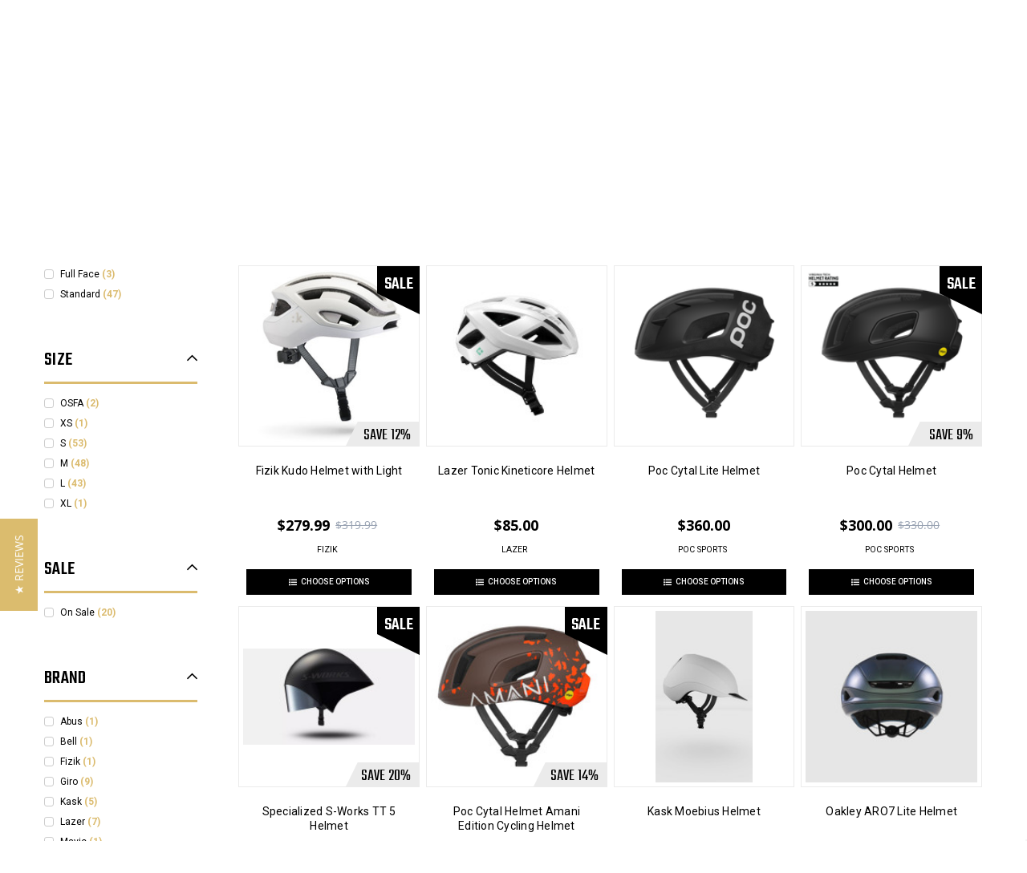

--- FILE ---
content_type: text/html; charset=UTF-8
request_url: https://bikeshoes.com/road/
body_size: 33474
content:


<!DOCTYPE html>
<html class="no-js" lang="en">
    <head>
        <title>Helmets - Men&#x27;s - Road - Page 1 - Bikeshoes.com</title>
        <link rel="dns-prefetch preconnect" href="https://cdn11.bigcommerce.com/s-76hqiu7" crossorigin><link rel="dns-prefetch preconnect" href="https://fonts.googleapis.com/" crossorigin><link rel="dns-prefetch preconnect" href="https://fonts.gstatic.com/" crossorigin>
        <meta name="keywords" content="Cycling Shoes, Road Shoes, MTB Shoes, Indoor Cycling Shoes, Spin Shoes, Wide Width Shoes, Lake, Sidi, Shimano, Giro, Specialized, Fizik, Pearl Izumi, Oakley, Kask"><link rel='canonical' href='https://bikeshoes.com/road/' /><meta name='platform' content='bigcommerce.stencil' />
        
                <link rel="next" href="https://bikeshoes.com/road/?page=2">


        <link href="https://cdn11.bigcommerce.com/s-76hqiu7/product_images/icon2.png?t=1700230156" rel="shortcut icon">
        <meta name="viewport" content="width=device-width, initial-scale=1, maximum-scale=1">

        <script>
            document.documentElement.className = document.documentElement.className.replace('no-js', 'js');
        </script>
        <script>
    function browserSupportsAllFeatures() {
        return window.Promise
            && window.fetch
            && window.URL
            && window.URLSearchParams
            && window.WeakMap
            // object-fit support
            && ('objectFit' in document.documentElement.style);
    }

    function loadScript(src) {
        var js = document.createElement('script');
        js.src = src;
        js.onerror = function () {
            console.error('Failed to load polyfill script ' + src);
        };
        document.head.appendChild(js);
    }

    if (!browserSupportsAllFeatures()) {
        loadScript('https://cdn11.bigcommerce.com/s-76hqiu7/stencil/340016b0-7ceb-013e-6fc9-4e418e440575/e/4a6604f0-a390-013e-e4df-1a9c4e37f245/dist/theme-bundle.polyfills.js');
    }
</script>
        <script>
            window.lazySizesConfig = window.lazySizesConfig || {};
            window.lazySizesConfig.loadMode = 1;
        </script>
        <script async src="https://cdn11.bigcommerce.com/s-76hqiu7/stencil/340016b0-7ceb-013e-6fc9-4e418e440575/e/4a6604f0-a390-013e-e4df-1a9c4e37f245/dist/theme-bundle.head_async.js"></script>		

        <link href="https://fonts.googleapis.com/css?family=Teko:500,600,700,300,400%7CPoppins:400,400i,500,500i,600,600i,700,700i,800,800i,900,900i%7CRoboto:400,400i,500,500i,700,700i,900,900i,100,100i,300,300i%7CRoboto%20Condensed:400,400i,700,700i&display=swap" rel="stylesheet">		
        <link data-stencil-stylesheet href="https://cdn11.bigcommerce.com/s-76hqiu7/stencil/340016b0-7ceb-013e-6fc9-4e418e440575/e/4a6604f0-a390-013e-e4df-1a9c4e37f245/css/theme-84265e50-d940-013e-039c-0a168e71d56e.css" rel="stylesheet">
				
		<link data-stencil-stylesheet href="https://maxst.icons8.com/vue-static/landings/line-awesome/line-awesome/1.3.0/css/line-awesome.min.css" rel="stylesheet">  
        <link data-stencil-stylesheet href="https://use.fontawesome.com/releases/v5.8.1/css/all.css" rel="stylesheet">       

        <!-- Start Tracking Code for analytics_facebook -->

<script>
!function(f,b,e,v,n,t,s){if(f.fbq)return;n=f.fbq=function(){n.callMethod?n.callMethod.apply(n,arguments):n.queue.push(arguments)};if(!f._fbq)f._fbq=n;n.push=n;n.loaded=!0;n.version='2.0';n.queue=[];t=b.createElement(e);t.async=!0;t.src=v;s=b.getElementsByTagName(e)[0];s.parentNode.insertBefore(t,s)}(window,document,'script','https://connect.facebook.net/en_US/fbevents.js');

fbq('set', 'autoConfig', 'false', '2146070965513153');
fbq('dataProcessingOptions', ['LDU'], 0, 0);
fbq('init', '2146070965513153', {"external_id":"16d61a6d-fbf2-433b-a5a4-4e4b62010b15"});
fbq('set', 'agent', 'bigcommerce', '2146070965513153');

function trackEvents() {
    var pathName = window.location.pathname;

    fbq('track', 'PageView', {}, "");

    // Search events start -- only fire if the shopper lands on the /search.php page
    if (pathName.indexOf('/search.php') === 0 && getUrlParameter('search_query')) {
        fbq('track', 'Search', {
            content_type: 'product_group',
            content_ids: [],
            search_string: getUrlParameter('search_query')
        });
    }
    // Search events end

    // Wishlist events start -- only fire if the shopper attempts to add an item to their wishlist
    if (pathName.indexOf('/wishlist.php') === 0 && getUrlParameter('added_product_id')) {
        fbq('track', 'AddToWishlist', {
            content_type: 'product_group',
            content_ids: []
        });
    }
    // Wishlist events end

    // Lead events start -- only fire if the shopper subscribes to newsletter
    if (pathName.indexOf('/subscribe.php') === 0 && getUrlParameter('result') === 'success') {
        fbq('track', 'Lead', {});
    }
    // Lead events end

    // Registration events start -- only fire if the shopper registers an account
    if (pathName.indexOf('/login.php') === 0 && getUrlParameter('action') === 'account_created') {
        fbq('track', 'CompleteRegistration', {}, "");
    }
    // Registration events end

    

    function getUrlParameter(name) {
        var cleanName = name.replace(/[\[]/, '\[').replace(/[\]]/, '\]');
        var regex = new RegExp('[\?&]' + cleanName + '=([^&#]*)');
        var results = regex.exec(window.location.search);
        return results === null ? '' : decodeURIComponent(results[1].replace(/\+/g, ' '));
    }
}

if (window.addEventListener) {
    window.addEventListener("load", trackEvents, false)
}
</script>
<noscript><img height="1" width="1" style="display:none" alt="null" src="https://www.facebook.com/tr?id=2146070965513153&ev=PageView&noscript=1&a=plbigcommerce1.2&eid="/></noscript>

<!-- End Tracking Code for analytics_facebook -->

<!-- Start Tracking Code for analytics_googleanalytics -->

<script>
    (function(i,s,o,g,r,a,m){i['GoogleAnalyticsObject']=r;i[r]=i[r]||function(){
    (i[r].q=i[r].q||[]).push(arguments)},i[r].l=1*new Date();a=s.createElement(o),
    m=s.getElementsByTagName(o)[0];a.async=1;a.src=g;m.parentNode.insertBefore(a,m)
    })(window,document,'script','//www.google-analytics.com/analytics.js','ga');

    ga('create', 'UA-54149617-1', 'auto');
    ga('send', 'pageview');
    ga('require', 'ecommerce', 'ecommerce.js');

    function trackEcommerce() {
    this._addTrans = addTrans;
    this._addItem = addItems;
    this._trackTrans = trackTrans;
    }
    function addTrans(orderID,store,total,tax,shipping,city,state,country) {
    ga('ecommerce:addTransaction', {
        'id': orderID,
        'affiliation': store,
        'revenue': total,
        'tax': tax,
        'shipping': shipping,
        'city': city,
        'state': state,
        'country': country
    });
    }
    function addItems(orderID,sku,product,variation,price,qty) {
    ga('ecommerce:addItem', {
        'id': orderID,
        'sku': sku,
        'name': product,
        'category': variation,
        'price': price,
        'quantity': qty
    });
    }
    function trackTrans() {
        ga('ecommerce:send');
    }
    var pageTracker = new trackEcommerce();
</script>
<!-- Google Tag Manager -->
<script>(function(w,d,s,l,i){w[l]=w[l]||[];w[l].push({'gtm.start':
new Date().getTime(),event:'gtm.js'});var f=d.getElementsByTagName(s)[0],
j=d.createElement(s),dl=l!='dataLayer'?'&l='+l:'';j.async=true;j.src=
'https://www.googletagmanager.com/gtm.js?id='+i+dl;f.parentNode.insertBefore(j,f);
})(window,document,'script','dataLayer','GTM-5GCCSFG');</script>
<!-- End Google Tag Manager -->
<script>
	window.dataLayer.push({
	    'orderTotal':'%%ORDER_AMOUNT%%',
			'orderID': '%%ORDER_ID%%'
	}); 
</script>

<!-- End Tracking Code for analytics_googleanalytics -->

<!-- Start Tracking Code for analytics_googleanalytics4 -->

<script data-cfasync="false" src="https://cdn11.bigcommerce.com/shared/js/google_analytics4_bodl_subscribers-358423becf5d870b8b603a81de597c10f6bc7699.js" integrity="sha256-gtOfJ3Avc1pEE/hx6SKj/96cca7JvfqllWA9FTQJyfI=" crossorigin="anonymous"></script>
<script data-cfasync="false">
  (function () {
    window.dataLayer = window.dataLayer || [];

    function gtag(){
        dataLayer.push(arguments);
    }

    function initGA4(event) {
         function setupGtag() {
            function configureGtag() {
                gtag('js', new Date());
                gtag('set', 'developer_id.dMjk3Nj', true);
                gtag('config', 'G-C9FR779Z5W');
            }

            var script = document.createElement('script');

            script.src = 'https://www.googletagmanager.com/gtag/js?id=G-C9FR779Z5W';
            script.async = true;
            script.onload = configureGtag;

            document.head.appendChild(script);
        }

        setupGtag();

        if (typeof subscribeOnBodlEvents === 'function') {
            subscribeOnBodlEvents('G-C9FR779Z5W', false);
        }

        window.removeEventListener(event.type, initGA4);
    }

    

    var eventName = document.readyState === 'complete' ? 'consentScriptsLoaded' : 'DOMContentLoaded';
    window.addEventListener(eventName, initGA4, false);
  })()
</script>

<!-- End Tracking Code for analytics_googleanalytics4 -->


<script type="text/javascript" src="https://checkout-sdk.bigcommerce.com/v1/loader.js" defer ></script>
<script type="text/javascript">
fbq('track', 'ViewCategory', {"content_ids":["3049","3050","3800","4851","3690","2806","4512","4475","4875","4402","3835","4417","4923","2959","4650","3920","4236","4266","4261","4092"],"content_type":"product_group","content_category":"Road"});
</script>
<script type="text/javascript">
var BCData = {};
</script>
<script src='https://cdn.attn.tv/brandscycle/dtag.js'  ></script><script type="text/javascript">
    var attnData = {
	    pageType: "category",
            orderData: {},
    }
try {
    if ("") {
        fetch("/api/storefront/order/", {
            credentials: "include",
        })
        .then(function (response) {
            return response.json();
        })
        .then(function (orderInfo) {
            window.attnData = window.attnData || {
			        pageType: "category",
    		        orderData: {},
		            }
            window.attnData.orderData = {
                cartTotal: orderInfo.orderAmount,
                cartId: orderInfo.cartId,
			    cartCoupon: orderInfo.coupons.length > 0 ? orderInfo.coupons[0].code : null,
                orderId: orderInfo.orderId,
                phone: orderInfo.billingAddress.phone,
                email: orderInfo.billingAddress.email,
                items: orderInfo.lineItems.physicalItems.map(item => {
                    return {
                        sku: item.productId,
                        subProductId: item.variantId,
                        name: item.name,
                        image: item.imageUrl,
                        price: item.salePrice,
                        currency: orderInfo.currency.code,
                        quantity: item.quantity,
                    }
                }),
            }
        })
}} catch (e) {}
</script>
<script type="text/javascript">
 const attn_upc = "";
    const attn_price = "";
    var variant = null;
    const attnBCProducts = window.attn_bc_products = window.attn_bc_products || {};
    const productsCatalogue = attnBCProducts.products = attnBCProducts.products || [];
    const product = {
        sku: '',
        subProductId: variant,
        productId: '',
        name: '',
        image: 'https://cdn11.bigcommerce.com/s-76hqiu7/stencil/340016b0-7ceb-013e-6fc9-4e418e440575/e/4a6604f0-a390-013e-e4df-1a9c4e37f245/img/ProductDefault.png',
        category: '',
        price: attn_price,
        currency: 'USD' || 'USD',
    };
    if (attnData.pageType === 'product' && product.sku) {    try {
        fetch('/graphql', {
            method: 'POST',
            credentials: 'same-origin',
            headers: {
              'Content-Type': 'application/json',
              'Authorization': 'Bearer eyJ0eXAiOiJKV1QiLCJhbGciOiJFUzI1NiJ9.eyJjaWQiOlsxXSwiY29ycyI6WyJodHRwczovL2Jpa2VzaG9lcy5jb20iXSwiZWF0IjoxNzY5MTYzNjMwLCJpYXQiOjE3Njg5OTA4MzAsImlzcyI6IkJDIiwic2lkIjo2MTg1NzksInN1YiI6IkJDIiwic3ViX3R5cGUiOjAsInRva2VuX3R5cGUiOjF9.7oLLHDZGlysWInM_lwZ7JG4aiFA6EJe0loUGCFwfsSfzwcHE335B-tD9IK3DQHIcyaw1CtQvoKdIw4AhAr06Tw'
            },
            body: JSON.stringify({ query: '{ site {product(entityId: ) { sku, variants{edges{node{upc, entityId, prices{price{value}}}}}}}}'})})
            .then(data => data.json())
            .then(json => json?.data?.site?.product?.variants?.edges)
            .then(variantsArr =>  {
                if (variantsArr.length === 1) {
                    variant = variantsArr[0]?.node?.entityId;
                } else if (attn_upc) {
                    variant = variantsArr.find(variantObj => variantObj?.node?.upc === attn_upc)?.node.entityId;
                } else if (attn_price) {
                    variant = variantsArr.find(variantObj => variantObj?.node?.prices?.price?.value?.toString() === attn_price)?.node.entityId;
                } else {
                    variant = variantsArr[0]?.node?.entityId;
                }
            })
            .then(() => {
                product.subProductId = variant;
                attnBCProducts["current_product"] = product;
                if (productsCatalogue.filter(i => {i.productId === '' && i.subProductId === variant}).length === 0) {
                    productsCatalogue.push(product);
                }
            })
    } catch {
        attnBCProducts["current_product"] = product;
        if (productsCatalogue.filter(i => i.productId === '').length === 0) {
            productsCatalogue.push(product);
        }
    }}
</script>
 <script data-cfasync="false" src="https://microapps.bigcommerce.com/bodl-events/1.9.4/index.js" integrity="sha256-Y0tDj1qsyiKBRibKllwV0ZJ1aFlGYaHHGl/oUFoXJ7Y=" nonce="" crossorigin="anonymous"></script>
 <script data-cfasync="false" nonce="">

 (function() {
    function decodeBase64(base64) {
       const text = atob(base64);
       const length = text.length;
       const bytes = new Uint8Array(length);
       for (let i = 0; i < length; i++) {
          bytes[i] = text.charCodeAt(i);
       }
       const decoder = new TextDecoder();
       return decoder.decode(bytes);
    }
    window.bodl = JSON.parse(decodeBase64("[base64]"));
 })()

 </script>

<script nonce="">
(function () {
    var xmlHttp = new XMLHttpRequest();

    xmlHttp.open('POST', 'https://bes.gcp.data.bigcommerce.com/nobot');
    xmlHttp.setRequestHeader('Content-Type', 'application/json');
    xmlHttp.send('{"store_id":"618579","timezone_offset":"-5.0","timestamp":"2026-01-21T22:32:57.90874900Z","visit_id":"97c61e84-4838-4c41-8e4a-e339f44eaae2","channel_id":1}');
})();
</script>

        <script type="text/javascript" src="//platform-api.sharethis.com/js/sharethis.js#property=5bb5f5e67283210011cb5fb5&product=custom-share-buttons"></script>
        
		
		
        
        	
        <script type="text/javascript" src="https://snapui.searchspring.io/ul5ryx/bundle.js" id="searchspring-context" not-defer>
        	
        			category = { id : "136", name : "Road", path : "Helmets>Men&#x27;s>Road" };
        </script>		
    </head>
    <body class="template-category ">
		<div id="backToTop"></div>     
        <svg data-src="https://cdn11.bigcommerce.com/s-76hqiu7/stencil/340016b0-7ceb-013e-6fc9-4e418e440575/e/4a6604f0-a390-013e-e4df-1a9c4e37f245/img/icon-sprite.svg" class="icons-svg-sprite"></svg>
        
        
				<div class="off-canvas-wrap " data-offcanvas>
				<div class="inner-wrap">
					<aside class="left-off-canvas-menu"></aside>
				<aside class="right-off-canvas-menu">
					<div class="froo-side-cart cart-preview-dropdown" >
					<div id="slideoutCart">
        <div id="cartScrollableArea">
           <a class="close-side-cart" href="#nogo"><i class='fas fa-times'></i></a>
            <div id="slideoutCartInner">
                <main class="page-content side-cart" data-cart>	
		<div class="order-overview">
			<h4 class="order-overview-text body-text-bold">Order Overview</h4>
            
			<span class="side-cart-see-details"></span>
				<div class="side-cart-top-actions">
                    <a class="side-cart-view-cart button  button--secondary" href="/cart.php">View Cart </a>
					<a class="checkout-button button  button--primary" href="/checkout" title="Click here to proceed to checkout">Check out</a>
				</div>
		</div>
            <h3 class="text-center empty-bag-message">Your cart is empty</h3><br>
        <!-- snippet location cart -->
</main>
            </div>
        </div>
</div>
					</div>
				</aside>
					<div class="body-scroll">
            
        <a href="#main-content" class="skip-to-main-link">Skip to main content</a>
<div class="mobile-header-buffer"></div>
<header class="header" role="banner">  
	
<div data-content-region="header_maintenance--global"><div data-layout-id="07216f13-8e53-4931-9097-802602877277">       <div data-sub-layout-container="d201f3cf-3f9e-40b5-8ac8-b2ea9ce86e98" data-layout-name="Layout">
    <style data-container-styling="d201f3cf-3f9e-40b5-8ac8-b2ea9ce86e98">
        [data-sub-layout-container="d201f3cf-3f9e-40b5-8ac8-b2ea9ce86e98"] {
            box-sizing: border-box;
            display: flex;
            flex-wrap: wrap;
            z-index: 0;
            position: relative;
            height: ;
            padding-top: 0px;
            padding-right: 0px;
            padding-bottom: 0px;
            padding-left: 0px;
            margin-top: 0px;
            margin-right: 0px;
            margin-bottom: 0px;
            margin-left: 0px;
            border-width: 0px;
            border-style: solid;
            border-color: #333333;
        }

        [data-sub-layout-container="d201f3cf-3f9e-40b5-8ac8-b2ea9ce86e98"]:after {
            display: block;
            position: absolute;
            top: 0;
            left: 0;
            bottom: 0;
            right: 0;
            background-size: cover;
            z-index: auto;
        }
    </style>

    <div data-sub-layout="2267c759-cd5a-42d4-8049-3110d687c6f6">
        <style data-column-styling="2267c759-cd5a-42d4-8049-3110d687c6f6">
            [data-sub-layout="2267c759-cd5a-42d4-8049-3110d687c6f6"] {
                display: flex;
                flex-direction: column;
                box-sizing: border-box;
                flex-basis: 100%;
                max-width: 100%;
                z-index: 0;
                position: relative;
                height: ;
                padding-top: 0px;
                padding-right: 10.5px;
                padding-bottom: 0px;
                padding-left: 10.5px;
                margin-top: 0px;
                margin-right: 0px;
                margin-bottom: 0px;
                margin-left: 0px;
                border-width: 0px;
                border-style: solid;
                border-color: #333333;
                justify-content: center;
            }
            [data-sub-layout="2267c759-cd5a-42d4-8049-3110d687c6f6"]:after {
                display: block;
                position: absolute;
                top: 0;
                left: 0;
                bottom: 0;
                right: 0;
                background-size: cover;
                z-index: auto;
            }
            @media only screen and (max-width: 700px) {
                [data-sub-layout="2267c759-cd5a-42d4-8049-3110d687c6f6"] {
                    flex-basis: 100%;
                    max-width: 100%;
                }
            }
        </style>
        <div data-widget-id="fe7cd031-dd86-4f97-8588-33730b98195e" data-placement-id="d234be34-7c5e-4db7-b493-c2b38ce2ff1e" data-placement-status="ACTIVE"><style>
    .sd-simple-text-fe7cd031-dd86-4f97-8588-33730b98195e {
      padding-top: 0px;
      padding-right: 0px;
      padding-bottom: 0px;
      padding-left: 0px;

      margin-top: 0px;
      margin-right: 0px;
      margin-bottom: 0px;
      margin-left: 0px;

    }

    .sd-simple-text-fe7cd031-dd86-4f97-8588-33730b98195e * {
      margin: 0;
      padding: 0;

        color: rgba(255,255,255,1);
        font-family: inherit;
        font-weight: 600;
        font-size: 8px;
        min-height: 8px;

    }

    .sd-simple-text-fe7cd031-dd86-4f97-8588-33730b98195e {
        text-align: center;
    }

    #sd-simple-text-editable-fe7cd031-dd86-4f97-8588-33730b98195e {
      min-width: 14px;
      line-height: 1.5;
      display: inline-block;
    }

    #sd-simple-text-editable-fe7cd031-dd86-4f97-8588-33730b98195e[data-edit-mode="true"]:hover,
    #sd-simple-text-editable-fe7cd031-dd86-4f97-8588-33730b98195e[data-edit-mode="true"]:active,
    #sd-simple-text-editable-fe7cd031-dd86-4f97-8588-33730b98195e[data-edit-mode="true"]:focus {
      outline: 1px dashed #3C64F4;
    }

    #sd-simple-text-editable-fe7cd031-dd86-4f97-8588-33730b98195e strong,
    #sd-simple-text-editable-fe7cd031-dd86-4f97-8588-33730b98195e strong * {
      font-weight: bold;
    }

    #sd-simple-text-editable-fe7cd031-dd86-4f97-8588-33730b98195e a {
      color: inherit;
    }

    @supports (color: color-mix(in srgb, #000 50%, #fff 50%)) {
      #sd-simple-text-editable-fe7cd031-dd86-4f97-8588-33730b98195e a:hover,
      #sd-simple-text-editable-fe7cd031-dd86-4f97-8588-33730b98195e a:active,
      #sd-simple-text-editable-fe7cd031-dd86-4f97-8588-33730b98195e a:focus {
        color: color-mix(in srgb, currentColor 68%, white 32%);
      }
    }

    @supports not (color: color-mix(in srgb, #000 50%, #fff 50%)) {
      #sd-simple-text-editable-fe7cd031-dd86-4f97-8588-33730b98195e a:hover,
      #sd-simple-text-editable-fe7cd031-dd86-4f97-8588-33730b98195e a:active,
      #sd-simple-text-editable-fe7cd031-dd86-4f97-8588-33730b98195e a:focus {
        filter: brightness(2);
      }
    }
</style>

<div class="sd-simple-text-fe7cd031-dd86-4f97-8588-33730b98195e ">
  <div id="sd-simple-text-editable-fe7cd031-dd86-4f97-8588-33730b98195e" data-edit-mode="">
    
  </div>
</div>

</div>
    </div>
</div>

</div></div>
		<div class="header-message-top-section"><div class="header-message-top-section-inner"><div data-content-region="header_message_top_section--global"><div data-layout-id="860c5981-e1c9-43f6-9065-b8cbbdfef6dc">       <div data-sub-layout-container="f7473ff4-1723-44fe-923a-b26333bcaf26" data-layout-name="Layout">
    <style data-container-styling="f7473ff4-1723-44fe-923a-b26333bcaf26">
        [data-sub-layout-container="f7473ff4-1723-44fe-923a-b26333bcaf26"] {
            box-sizing: border-box;
            display: flex;
            flex-wrap: wrap;
            z-index: 0;
            position: relative;
            height: ;
            padding-top: 0px;
            padding-right: 0px;
            padding-bottom: 0px;
            padding-left: 0px;
            margin-top: 0px;
            margin-right: 0px;
            margin-bottom: 0px;
            margin-left: 0px;
            border-width: 0px;
            border-style: solid;
            border-color: #333333;
        }

        [data-sub-layout-container="f7473ff4-1723-44fe-923a-b26333bcaf26"]:after {
            display: block;
            position: absolute;
            top: 0;
            left: 0;
            bottom: 0;
            right: 0;
            background-size: cover;
            z-index: auto;
        }
    </style>

    <div data-sub-layout="e3f1a2a9-1ff9-41d1-b470-1283684d17d7">
        <style data-column-styling="e3f1a2a9-1ff9-41d1-b470-1283684d17d7">
            [data-sub-layout="e3f1a2a9-1ff9-41d1-b470-1283684d17d7"] {
                display: flex;
                flex-direction: column;
                box-sizing: border-box;
                flex-basis: 100%;
                max-width: 100%;
                z-index: 0;
                position: relative;
                height: ;
                padding-top: 0px;
                padding-right: 10.5px;
                padding-bottom: 0px;
                padding-left: 10.5px;
                margin-top: 0px;
                margin-right: 0px;
                margin-bottom: 0px;
                margin-left: 0px;
                border-width: 0px;
                border-style: solid;
                border-color: #333333;
                justify-content: center;
            }
            [data-sub-layout="e3f1a2a9-1ff9-41d1-b470-1283684d17d7"]:after {
                display: block;
                position: absolute;
                top: 0;
                left: 0;
                bottom: 0;
                right: 0;
                background-size: cover;
                z-index: auto;
            }
            @media only screen and (max-width: 700px) {
                [data-sub-layout="e3f1a2a9-1ff9-41d1-b470-1283684d17d7"] {
                    flex-basis: 100%;
                    max-width: 100%;
                }
            }
        </style>
        <div data-widget-id="69b61b76-5848-45a2-9dc2-01eed8439c8f" data-placement-id="dd6321b7-23bd-4ea7-8780-1a2d22591fa5" data-placement-status="ACTIVE"><p style="margin:0; font-family:Arial, sans-serif; font-size:14px; font-weight:600; text-align:center;">
  <a href="/shipping-and-returns/" target="_blank" style="color:#000; text-decoration:none; text-transform:uppercase; letter-spacing:0.5px;">
     Free Standard Shipping on Orders $50+ &nbsp;•&nbsp; Free Returns
  </a>
</p>
</div>
    </div>
</div>

</div></div></div></div>
	
	
	
	<div class="dropdown dropdown--quickSearch" id="quickSearch" aria-hidden="true" tabindex="-1" data-prevent-quick-search-close>
		<div class="donotcontainer">    
     <a class="modal-close show-for-medium" aria-label="Close" data-drop-down-close role="button">
        <span aria-hidden="true"><i class='fas fa-times'></i></span>
    </a>    
    <section class="quickSearchResults" data-bind="html: results"></section>
</div>
	</div>
	
	
	
	<div class="header-inner">	
		
		<div class="header-logo flex-left show-desktop header-logo--left"><a href="https://bikeshoes.com/" class="header-logo__link">
            <div class="header-logo-image-container">
                <img class="header-logo-image" src="https://cdn11.bigcommerce.com/s-76hqiu7/images/stencil/348x150/editiedlogo_1724779135__46016.original.jpg" alt="BikeShoes.com" title="BikeShoes.com">
            </div>
</a>
</div>		
		
		<div class="header-main-section">
			<div class="header-background">
				<div class="row flex ">
				   <div class="mobile-top-bar">		
						<a href="#" class="mobileMenu-toggle" data-mobile-menu-toggle="menuMobile"><span class="mobileMenu-toggleIcon">Toggle menu</span></a>
						<div class="mobile-top-bar-options">
							<input id="checkbox-mobile-quick-search" class="checkbox-mobile-quick-search" type="checkbox"></input>
							<div class="header-mobile-search-container">
							    
                               <form class="form" action="/shop/" method="get">
									<fieldset class="form-fieldset">
										<div class="form-field">
											<label class="is-srOnly" for="search_query_mobile">Search</label>
											<input class="form-input ss__autocomplete__input" name="search_query" id="search_query_mobile" data-error-message="Search field cannot be empty." placeholder="Search For Products Here" autocomplete="off">
										</div>
									</fieldset>
								</form>								    
							    
							</div>
							<label class="navUser-action navUser-action--quickSearch" for="checkbox-mobile-quick-search"><i class=" fas fa-search"></i><i class="fas fa-times-circle"></i></label>
							<li class="navUser-item navUser-item--cart ">
    <a class="header-cart-link  navUser-action" href="/cart.php" >
          <span class="navUser-item-cartLabel cart-empty"><span class='icon-container'><i class="fas fa-shopping-cart"></i></span><span class="cart-quantity header-cart-quantity">0</span></span>        
    </a>
		
</li>
						</div>
					</div>		   				   
					   
				<div class="header-logo flex-left show-mobile header-logo--left"><a href="https://bikeshoes.com/" class="header-logo__link">
            <div class="header-logo-image-container">
                <img class="header-logo-image" src="https://cdn11.bigcommerce.com/s-76hqiu7/images/stencil/348x150/editiedlogo_1724779135__46016.original.jpg" alt="BikeShoes.com" title="BikeShoes.com">
            </div>
</a>
</div>				 
					
					<div class="flex-right show-for-large-up header-search "> <li class="navUser-item navUser-Search">
            <div class="inline-quick-search">
    <form class="form" action="/shop/" method="get">
        <fieldset class="form-fieldset">
            <div class="form-field">
                <label class="is-srOnly" for="search_query">Search</label>
                <input class="form-input ss__autocomplete__input" name="search_query" id="search_query" data-error-message="Search field cannot be empty." placeholder="Search For Products Here" autocomplete="off"><button class="header-quick-search-button" type="submit"><i class="fas fa-search"></i></button>
            </div>
        </fieldset>
    </form>

    
    
</div>
 </li>
</div>
					
					<div class="flex-right show-for-large-up no-flex-grow header-account-cart"> 
						<li class="navUser-item navUser-item--search-icon show-for-medium-down">
							<a class="navUser-action navUser-action--quickSearch " href="#" data-search="quickSearch" aria-controls="quickSearch" aria-expanded="false"><i class=" fas fa-search"></i></a>
						</li>
						
						
						<li class="navUser-item navUser-item--store">
							<a class="navPages-action navPages-action-store" href="/bikeshoes-com-guide-to-cycling-shoes-cleats/"><i class="fas fa-map-marker-alt"></i><span class='link-text'>FAQ</span></a>
						</li>		
						
						<li class="navUser-item navUser-item--account">
									<a class="navPages-action navPages-action-login" href="/login.php"><i class="fas fa-user"></i><span class='link-text'>Sign in</span></a><span class="header-slash">/</span><a class="navPages-action navPages-action-create-account" href="/login.php?action=create_account"><span class='link-text'>Sign Up</span></a>
						</li>				
						<li class="navUser-item navUser-item--cart ">
    <a class="header-cart-link right-off-canvas-toggle navUser-action" data-cart-preview data-dropdown="cart-preview-dropdown" data-options="align:right" href="/cart.php" >
          <span class="navUser-item-cartLabel cart-empty"><span class='icon-container'><i class=" fas fa-shopping-cart"></i><span class='link-text show-for-medium'><span class="header-cart-text">Cart</span><span class="cart-quantity header-cart-quantity">(0)</span></span></span>        
    </a>
</li>

					</div>
				</div>
			</div>    
			<div class="navPages-container mega-menu" id="menu" data-menu>
				<nav class="navPages row ">
    <!-- Mobile Search -->
    <div class="navPages-quickSearch">
        <div class="donotcontainer">    
     <a class="modal-close show-for-medium" aria-label="Close" data-drop-down-close role="button">
        <span aria-hidden="true"><i class='fas fa-times'></i></span>
    </a>    
    <section class="quickSearchResults" data-bind="html: results"></section>
</div>
    </div>
    <div class="overflow-hide-main-menu">		
	
    <ul class="navPages-list ">	
          <li class="navPages-item nav-level-0">
							<a class="navPages-action has-subMenu " href="https://bikeshoes.com/mens-shoes/" data-collapsible="navPages-1" data-collapsible-disabled-breakpoint="medium">
       <span class="nav-menu-option-inner">
			Men&#x27;s Shoes<i class="icon fas fa-angle-down navPages-action-moreIcon" aria-hidden="true"></i>
		</span>
		<span class="bar-hover-menu"></span>
    </a>	
	<div class="navPage-subMenu custom-navigation-list  " id="navPages-1" aria-hidden="true" tabindex="-1">				
		<div class="custom-mega-menu-other-subcategories">
			<div class="custom-mega-menu-other-subcategories-inner">		
				<ul>						
									<li class="navPage-subMenu-item   nav-level-1">									
										<a class="navPage-subMenu-action navPages-action" href="https://bikeshoes.com/mens-mountain-bike-shoes/">Mountain</a>									
								</li>								
									<li class="navPage-subMenu-item   nav-level-1">									
										<a class="navPage-subMenu-action navPages-action" href="https://bikeshoes.com/mens-road-bike-shoes/">Road</a>									
								</li>								
									<li class="navPage-subMenu-item   nav-level-1">									
										<a class="navPage-subMenu-action navPages-action" href="https://bikeshoes.com/mens-indoor-cycling-shoes/">Indoor Cycling</a>									
								</li>								
									<li class="navPage-subMenu-item   nav-level-1">									
										<a class="navPage-subMenu-action navPages-action" href="https://bikeshoes.com/winter-harsh-weather/">Winter/Harsh Weather</a>									
								</li>								
									<li class="navPage-subMenu-item   nav-level-1">									
										<a class="navPage-subMenu-action navPages-action" href="https://bikeshoes.com/triathlon/">Triathlon</a>									
								</li>								
									<li class="navPage-subMenu-item   nav-level-1">									
										<a class="navPage-subMenu-action navPages-action" href="https://bikeshoes.com/mens-touring/">Touring</a>									
								</li>								
									<li class="navPage-subMenu-item   nav-level-1">									
										<a class="navPage-subMenu-action navPages-action" href="https://bikeshoes.com/mens-urban-commuter-shoes/">Urban/Commuter</a>									
								</li>								
									<li class="navPage-subMenu-item   nav-level-1">									
										<a class="navPage-subMenu-action navPages-action" href="https://bikeshoes.com/mens-gravel-shoes/">Gravel</a>									
								</li>								
				</ul>
			</div>			
		</div>
	</div>
                </li>
          <li class="navPages-item nav-level-0">
							<a class="navPages-action has-subMenu " href="https://bikeshoes.com/womens-shoes/" data-collapsible="navPages-27" data-collapsible-disabled-breakpoint="medium">
       <span class="nav-menu-option-inner">
			Women&#x27;s Shoes<i class="icon fas fa-angle-down navPages-action-moreIcon" aria-hidden="true"></i>
		</span>
		<span class="bar-hover-menu"></span>
    </a>	
	<div class="navPage-subMenu custom-navigation-list  " id="navPages-27" aria-hidden="true" tabindex="-1">				
		<div class="custom-mega-menu-other-subcategories">
			<div class="custom-mega-menu-other-subcategories-inner">		
				<ul>						
									<li class="navPage-subMenu-item   nav-level-1">									
										<a class="navPage-subMenu-action navPages-action" href="https://bikeshoes.com/womens-mountain-bike-shoes/">Mountain</a>									
								</li>								
									<li class="navPage-subMenu-item   nav-level-1">									
										<a class="navPage-subMenu-action navPages-action" href="https://bikeshoes.com/womens-road-bike-shoes/">Road</a>									
								</li>								
									<li class="navPage-subMenu-item   nav-level-1">									
										<a class="navPage-subMenu-action navPages-action" href="https://bikeshoes.com/womens-indoor-cycling-shoes/">Indoor Cycling</a>									
								</li>								
									<li class="navPage-subMenu-item   nav-level-1">									
										<a class="navPage-subMenu-action navPages-action" href="https://bikeshoes.com/winter-harsh-weather-1/">Winter/Harsh Weather</a>									
								</li>								
									<li class="navPage-subMenu-item   nav-level-1">									
										<a class="navPage-subMenu-action navPages-action" href="https://bikeshoes.com/womens-triathlon-shoes/">Triathlon</a>									
								</li>								
									<li class="navPage-subMenu-item   nav-level-1">									
										<a class="navPage-subMenu-action navPages-action" href="https://bikeshoes.com/womens-touring/">Touring</a>									
								</li>								
									<li class="navPage-subMenu-item   nav-level-1">									
										<a class="navPage-subMenu-action navPages-action" href="https://bikeshoes.com/womens-urban-commuter-shoes/">Urban/Commuter</a>									
								</li>								
									<li class="navPage-subMenu-item   nav-level-1">									
										<a class="navPage-subMenu-action navPages-action" href="https://bikeshoes.com/womens-gravel-shoes/">Gravel</a>									
								</li>								
				</ul>
			</div>			
		</div>
	</div>
                </li>
          <li class="navPages-item nav-level-0">
							<a class="navPages-action has-subMenu " href="https://bikeshoes.com/socks/" data-collapsible="navPages-117" data-collapsible-disabled-breakpoint="medium">
       <span class="nav-menu-option-inner">
			Socks<i class="icon fas fa-angle-down navPages-action-moreIcon" aria-hidden="true"></i>
		</span>
		<span class="bar-hover-menu"></span>
    </a>	
	<div class="navPage-subMenu custom-navigation-list  " id="navPages-117" aria-hidden="true" tabindex="-1">				
		<div class="custom-mega-menu-other-subcategories">
			<div class="custom-mega-menu-other-subcategories-inner">		
				<ul>						
									<li class="navPage-subMenu-item   nav-level-1">									
										<a class="navPage-subMenu-action navPages-action" href="https://bikeshoes.com/mens-1/">Men&#x27;s</a>									
								</li>								
									<li class="navPage-subMenu-item   nav-level-1">									
										<a class="navPage-subMenu-action navPages-action" href="https://bikeshoes.com/womens-1/">Women&#x27;s</a>									
								</li>								
				</ul>
			</div>			
		</div>
	</div>
                </li>
          <li class="navPages-item nav-level-0">
							<a class="navPages-action has-subMenu " href="https://bikeshoes.com/pedals/" data-collapsible="navPages-36" data-collapsible-disabled-breakpoint="medium">
       <span class="nav-menu-option-inner">
			Pedals<i class="icon fas fa-angle-down navPages-action-moreIcon" aria-hidden="true"></i>
		</span>
		<span class="bar-hover-menu"></span>
    </a>	
	<div class="navPage-subMenu custom-navigation-list  " id="navPages-36" aria-hidden="true" tabindex="-1">				
		<div class="custom-mega-menu-other-subcategories">
			<div class="custom-mega-menu-other-subcategories-inner">		
				<ul>						
									<li class="navPage-subMenu-item   nav-level-1">									
										<a class="navPage-subMenu-action navPages-action" href="https://bikeshoes.com/mountain-pedals/">Mountain</a>									
								</li>								
									<li class="navPage-subMenu-item   nav-level-1">									
										<a class="navPage-subMenu-action navPages-action" href="https://bikeshoes.com/road-pedals/">Road</a>									
								</li>								
									<li class="navPage-subMenu-item   nav-level-1">									
										<a class="navPage-subMenu-action navPages-action" href="https://bikeshoes.com/indoor-cycling-pedals/">Indoor Cycling</a>									
								</li>								
									<li class="navPage-subMenu-item   nav-level-1">									
										<a class="navPage-subMenu-action navPages-action" href="https://bikeshoes.com/platform-pedals/">Platform</a>									
								</li>								
				</ul>
			</div>			
		</div>
	</div>
                </li>
          <li class="navPages-item nav-level-0">
							<a class="navPages-action has-subMenu " href="https://bikeshoes.com/cleats/" data-collapsible="navPages-37" data-collapsible-disabled-breakpoint="medium">
       <span class="nav-menu-option-inner">
			Cleats<i class="icon fas fa-angle-down navPages-action-moreIcon" aria-hidden="true"></i>
		</span>
		<span class="bar-hover-menu"></span>
    </a>	
	<div class="navPage-subMenu custom-navigation-list  " id="navPages-37" aria-hidden="true" tabindex="-1">				
		<div class="custom-mega-menu-other-subcategories">
			<div class="custom-mega-menu-other-subcategories-inner">		
				<ul>						
									<li class="navPage-subMenu-item   nav-level-1">									
										<a class="navPage-subMenu-action navPages-action" href="https://bikeshoes.com/garmin-1/">Garmin</a>									
								</li>								
									<li class="navPage-subMenu-item   nav-level-1">									
										<a class="navPage-subMenu-action navPages-action" href="https://bikeshoes.com/powertap-1/">Powertap</a>									
								</li>								
									<li class="navPage-subMenu-item   nav-level-1">									
										<a class="navPage-subMenu-action navPages-action" href="https://bikeshoes.com/speedplay-2/">Speedplay</a>									
								</li>								
									<li class="navPage-subMenu-item   nav-level-1">									
										<a class="navPage-subMenu-action navPages-action" href="https://bikeshoes.com/sram/">Sram</a>									
								</li>								
									<li class="navPage-subMenu-item   nav-level-1">									
										<a class="navPage-subMenu-action navPages-action" href="https://bikeshoes.com/crank-brothers-cleats/">Crank Brothers</a>									
								</li>								
									<li class="navPage-subMenu-item   nav-level-1">									
										<a class="navPage-subMenu-action navPages-action" href="https://bikeshoes.com/campagnolo-cleats/">Campagnolo</a>									
								</li>								
									<li class="navPage-subMenu-item   nav-level-1">									
										<a class="navPage-subMenu-action navPages-action" href="https://bikeshoes.com/look-cleats/">Look</a>									
								</li>								
									<li class="navPage-subMenu-item   nav-level-1">									
										<a class="navPage-subMenu-action navPages-action" href="https://bikeshoes.com/shimano-cleats/">Shimano</a>									
								</li>								
									<li class="navPage-subMenu-item   nav-level-1">									
										<a class="navPage-subMenu-action navPages-action" href="https://bikeshoes.com/time-mavic-cleats/">Time &amp; Mavic</a>									
								</li>								
				</ul>
			</div>			
		</div>
	</div>
                </li>
          <li class="navPages-item nav-level-0">
							<a class="navPages-action has-subMenu activePage " href="https://bikeshoes.com/helmets/" data-collapsible="navPages-126" data-collapsible-disabled-breakpoint="medium">
       <span class="nav-menu-option-inner">
			Helmets<i class="icon fas fa-angle-down navPages-action-moreIcon" aria-hidden="true"></i>
		</span>
		<span class="bar-hover-menu"></span>
    </a>	
	<div class="navPage-subMenu custom-navigation-list  " id="navPages-126" aria-hidden="true" tabindex="-1">				
		<div class="custom-mega-menu-other-subcategories">
			<div class="custom-mega-menu-other-subcategories-inner">		
				<ul>						
									<li class="navPage-subMenu-item has-subMenu  nav-level-1">									
										<a class="navPage-subMenu-action navPages-action activePage" href="https://bikeshoes.com/mens-2/">Men&#x27;s</a>									
								</li>								
									<li class="navPage-subMenu-item has-subMenu  nav-level-1">									
										<a class="navPage-subMenu-action navPages-action" href="https://bikeshoes.com/womens-2/">Women&#x27;s</a>									
								</li>								
									<li class="navPage-subMenu-item   nav-level-1">									
										<a class="navPage-subMenu-action navPages-action" href="https://bikeshoes.com/youth/">Youth</a>									
								</li>								
				</ul>
			</div>			
		</div>
	</div>
                </li>
          <li class="navPages-item nav-level-0">
							<a class="navPages-action has-subMenu " href="https://bikeshoes.com/accessories-3/" data-collapsible="navPages-14" data-collapsible-disabled-breakpoint="medium">
       <span class="nav-menu-option-inner">
			Accessories<i class="icon fas fa-angle-down navPages-action-moreIcon" aria-hidden="true"></i>
		</span>
		<span class="bar-hover-menu"></span>
    </a>	
	<div class="navPage-subMenu custom-navigation-list  " id="navPages-14" aria-hidden="true" tabindex="-1">				
		<div class="custom-mega-menu-other-subcategories">
			<div class="custom-mega-menu-other-subcategories-inner">		
				<ul>						
									<li class="navPage-subMenu-item   nav-level-1">									
										<a class="navPage-subMenu-action navPages-action" href="https://bikeshoes.com/replacement-parts-1/">Replacement Parts</a>									
								</li>								
									<li class="navPage-subMenu-item   nav-level-1">									
										<a class="navPage-subMenu-action navPages-action" href="https://bikeshoes.com/cleat-covers/">Cleat Covers</a>									
								</li>								
									<li class="navPage-subMenu-item   nav-level-1">									
										<a class="navPage-subMenu-action navPages-action" href="https://bikeshoes.com/shoe-covers/">Shoe Covers</a>									
								</li>								
									<li class="navPage-subMenu-item   nav-level-1">									
										<a class="navPage-subMenu-action navPages-action" href="https://bikeshoes.com/tools/">Tools</a>									
								</li>								
									<li class="navPage-subMenu-item   nav-level-1">									
										<a class="navPage-subMenu-action navPages-action" href="https://bikeshoes.com/foot-beds/">Foot Beds</a>									
								</li>								
									<li class="navPage-subMenu-item   nav-level-1">									
										<a class="navPage-subMenu-action navPages-action" href="https://bikeshoes.com/toe-spikes/">Toe Spikes</a>									
								</li>								
									<li class="navPage-subMenu-item   nav-level-1">									
										<a class="navPage-subMenu-action navPages-action" href="https://bikeshoes.com/nutrition/">Nutrition</a>									
								</li>								
				</ul>
			</div>			
		</div>
	</div>
                </li>
            
        </ul>	
    </div>
    <!-- Duplicate Mobile Nav -->
    <ul class="navPages-list navPages-list--user">
            <li class="navPages-item">
                <a class="navPages-action" href="/giftcertificates.php" aria-label="Gift Certificates"  aria-label="Compare">Gift Certificates</a>
            </li>
            <li class="navPages-item">
                <a class="navPages-action" href="/login.php" aria-label="Sign in">Sign in</a>
                    <a class="navPages-action" href="/login.php?action=create_account" aria-label="Sign Up">Sign Up</a>
            </li>
    </ul>
</nav>
			</div>
			<div class="navPages-container mega-menu" id="menuMobile" data-menuMobile>
				<nav class="navPages row ">
    <!-- Mobile Search -->
    <div class="navPages-quickSearch">
        <div class="donotcontainer">    
     <a class="modal-close show-for-medium" aria-label="Close" data-drop-down-close role="button">
        <span aria-hidden="true"><i class='fas fa-times'></i></span>
    </a>    
    <section class="quickSearchResults" data-bind="html: results"></section>
</div>
    </div>
    <div class="overflow-hide-main-menu">		
	
    <ul class="navPages-list ">	
          <li class="navPages-item nav-level-0">						  
						    <a class="navPages-action has-subMenu page-link" href="https://bikeshoes.com/mens-shoes/">
		<span class="nav-menu-option-inner">
			Men&#x27;s Shoes
		</span>
	</a>	
	<a class="navPages-action has-subMenu mobile-menu-option-toggle-link" href="https://bikeshoes.com/mens-shoes/" data-collapsible="navPages-1-mobile"><i class="icon mobile-menu-option-toggle-open fas fa-minus" aria-hidden="true"></i><i class="icon mobile-menu-option-toggle-closed fas fa-plus" aria-hidden="true"></i></a>
    
    <div class="navPage-subMenu   " id="navPages-1-mobile" aria-hidden="true" tabindex="-1">
        <ul class="navPage-subMenu-list mega-overflow flex-column ">
    <li class="navPage-subMenu-item view-all-link">
        <a class="navPage-subMenu-action navPages-action page-link" href="https://bikeshoes.com/mens-shoes/">View All Men&#x27;s Shoes</a></li>
    <li class="navPage-subMenu-item   nav-level-1">
            <a class="navPage-subMenu-action navPages-action page-link" href="https://bikeshoes.com/mens-mountain-bike-shoes/"><span class="nav-menu-option-inner">Mountain</span></a>
    </li>
    <li class="navPage-subMenu-item   nav-level-1">
            <a class="navPage-subMenu-action navPages-action page-link" href="https://bikeshoes.com/mens-road-bike-shoes/"><span class="nav-menu-option-inner">Road</span></a>
    </li>
    <li class="navPage-subMenu-item   nav-level-1">
            <a class="navPage-subMenu-action navPages-action page-link" href="https://bikeshoes.com/mens-indoor-cycling-shoes/"><span class="nav-menu-option-inner">Indoor Cycling</span></a>
    </li>
    <li class="navPage-subMenu-item   nav-level-1">
            <a class="navPage-subMenu-action navPages-action page-link" href="https://bikeshoes.com/winter-harsh-weather/"><span class="nav-menu-option-inner">Winter/Harsh Weather</span></a>
    </li>
    <li class="navPage-subMenu-item   nav-level-1">
            <a class="navPage-subMenu-action navPages-action page-link" href="https://bikeshoes.com/triathlon/"><span class="nav-menu-option-inner">Triathlon</span></a>
    </li>
    <li class="navPage-subMenu-item   nav-level-1">
            <a class="navPage-subMenu-action navPages-action page-link" href="https://bikeshoes.com/mens-touring/"><span class="nav-menu-option-inner">Touring</span></a>
    </li>
    <li class="navPage-subMenu-item   nav-level-1">
            <a class="navPage-subMenu-action navPages-action page-link" href="https://bikeshoes.com/mens-urban-commuter-shoes/"><span class="nav-menu-option-inner">Urban/Commuter</span></a>
    </li>
    <li class="navPage-subMenu-item   nav-level-1">
            <a class="navPage-subMenu-action navPages-action page-link" href="https://bikeshoes.com/mens-gravel-shoes/"><span class="nav-menu-option-inner">Gravel</span></a>
    </li>

</ul>


    

        </div>
                </li>
          <li class="navPages-item nav-level-0">						  
						    <a class="navPages-action has-subMenu page-link" href="https://bikeshoes.com/womens-shoes/">
		<span class="nav-menu-option-inner">
			Women&#x27;s Shoes
		</span>
	</a>	
	<a class="navPages-action has-subMenu mobile-menu-option-toggle-link" href="https://bikeshoes.com/womens-shoes/" data-collapsible="navPages-27-mobile"><i class="icon mobile-menu-option-toggle-open fas fa-minus" aria-hidden="true"></i><i class="icon mobile-menu-option-toggle-closed fas fa-plus" aria-hidden="true"></i></a>
    
    <div class="navPage-subMenu   " id="navPages-27-mobile" aria-hidden="true" tabindex="-1">
        <ul class="navPage-subMenu-list mega-overflow flex-column ">
    <li class="navPage-subMenu-item view-all-link">
        <a class="navPage-subMenu-action navPages-action page-link" href="https://bikeshoes.com/womens-shoes/">View All Women&#x27;s Shoes</a></li>
    <li class="navPage-subMenu-item   nav-level-1">
            <a class="navPage-subMenu-action navPages-action page-link" href="https://bikeshoes.com/womens-mountain-bike-shoes/"><span class="nav-menu-option-inner">Mountain</span></a>
    </li>
    <li class="navPage-subMenu-item   nav-level-1">
            <a class="navPage-subMenu-action navPages-action page-link" href="https://bikeshoes.com/womens-road-bike-shoes/"><span class="nav-menu-option-inner">Road</span></a>
    </li>
    <li class="navPage-subMenu-item   nav-level-1">
            <a class="navPage-subMenu-action navPages-action page-link" href="https://bikeshoes.com/womens-indoor-cycling-shoes/"><span class="nav-menu-option-inner">Indoor Cycling</span></a>
    </li>
    <li class="navPage-subMenu-item   nav-level-1">
            <a class="navPage-subMenu-action navPages-action page-link" href="https://bikeshoes.com/winter-harsh-weather-1/"><span class="nav-menu-option-inner">Winter/Harsh Weather</span></a>
    </li>
    <li class="navPage-subMenu-item   nav-level-1">
            <a class="navPage-subMenu-action navPages-action page-link" href="https://bikeshoes.com/womens-triathlon-shoes/"><span class="nav-menu-option-inner">Triathlon</span></a>
    </li>
    <li class="navPage-subMenu-item   nav-level-1">
            <a class="navPage-subMenu-action navPages-action page-link" href="https://bikeshoes.com/womens-touring/"><span class="nav-menu-option-inner">Touring</span></a>
    </li>
    <li class="navPage-subMenu-item   nav-level-1">
            <a class="navPage-subMenu-action navPages-action page-link" href="https://bikeshoes.com/womens-urban-commuter-shoes/"><span class="nav-menu-option-inner">Urban/Commuter</span></a>
    </li>
    <li class="navPage-subMenu-item   nav-level-1">
            <a class="navPage-subMenu-action navPages-action page-link" href="https://bikeshoes.com/womens-gravel-shoes/"><span class="nav-menu-option-inner">Gravel</span></a>
    </li>

</ul>


    

        </div>
                </li>
          <li class="navPages-item nav-level-0">						  
						    <a class="navPages-action has-subMenu page-link" href="https://bikeshoes.com/socks/">
		<span class="nav-menu-option-inner">
			Socks
		</span>
	</a>	
	<a class="navPages-action has-subMenu mobile-menu-option-toggle-link" href="https://bikeshoes.com/socks/" data-collapsible="navPages-117-mobile"><i class="icon mobile-menu-option-toggle-open fas fa-minus" aria-hidden="true"></i><i class="icon mobile-menu-option-toggle-closed fas fa-plus" aria-hidden="true"></i></a>
    
    <div class="navPage-subMenu   " id="navPages-117-mobile" aria-hidden="true" tabindex="-1">
        <ul class="navPage-subMenu-list mega-overflow flex-column ">
    <li class="navPage-subMenu-item view-all-link">
        <a class="navPage-subMenu-action navPages-action page-link" href="https://bikeshoes.com/socks/">View All Socks</a></li>
    <li class="navPage-subMenu-item   nav-level-1">
            <a class="navPage-subMenu-action navPages-action page-link" href="https://bikeshoes.com/mens-1/"><span class="nav-menu-option-inner">Men&#x27;s</span></a>
    </li>
    <li class="navPage-subMenu-item   nav-level-1">
            <a class="navPage-subMenu-action navPages-action page-link" href="https://bikeshoes.com/womens-1/"><span class="nav-menu-option-inner">Women&#x27;s</span></a>
    </li>

</ul>


    

        </div>
                </li>
          <li class="navPages-item nav-level-0">						  
						    <a class="navPages-action has-subMenu page-link" href="https://bikeshoes.com/pedals/">
		<span class="nav-menu-option-inner">
			Pedals
		</span>
	</a>	
	<a class="navPages-action has-subMenu mobile-menu-option-toggle-link" href="https://bikeshoes.com/pedals/" data-collapsible="navPages-36-mobile"><i class="icon mobile-menu-option-toggle-open fas fa-minus" aria-hidden="true"></i><i class="icon mobile-menu-option-toggle-closed fas fa-plus" aria-hidden="true"></i></a>
    
    <div class="navPage-subMenu   " id="navPages-36-mobile" aria-hidden="true" tabindex="-1">
        <ul class="navPage-subMenu-list mega-overflow flex-column ">
    <li class="navPage-subMenu-item view-all-link">
        <a class="navPage-subMenu-action navPages-action page-link" href="https://bikeshoes.com/pedals/">View All Pedals</a></li>
    <li class="navPage-subMenu-item   nav-level-1">
            <a class="navPage-subMenu-action navPages-action page-link" href="https://bikeshoes.com/mountain-pedals/"><span class="nav-menu-option-inner">Mountain</span></a>
    </li>
    <li class="navPage-subMenu-item   nav-level-1">
            <a class="navPage-subMenu-action navPages-action page-link" href="https://bikeshoes.com/road-pedals/"><span class="nav-menu-option-inner">Road</span></a>
    </li>
    <li class="navPage-subMenu-item   nav-level-1">
            <a class="navPage-subMenu-action navPages-action page-link" href="https://bikeshoes.com/indoor-cycling-pedals/"><span class="nav-menu-option-inner">Indoor Cycling</span></a>
    </li>
    <li class="navPage-subMenu-item   nav-level-1">
            <a class="navPage-subMenu-action navPages-action page-link" href="https://bikeshoes.com/platform-pedals/"><span class="nav-menu-option-inner">Platform</span></a>
    </li>

</ul>


    

        </div>
                </li>
          <li class="navPages-item nav-level-0">						  
						    <a class="navPages-action has-subMenu page-link" href="https://bikeshoes.com/cleats/">
		<span class="nav-menu-option-inner">
			Cleats
		</span>
	</a>	
	<a class="navPages-action has-subMenu mobile-menu-option-toggle-link" href="https://bikeshoes.com/cleats/" data-collapsible="navPages-37-mobile"><i class="icon mobile-menu-option-toggle-open fas fa-minus" aria-hidden="true"></i><i class="icon mobile-menu-option-toggle-closed fas fa-plus" aria-hidden="true"></i></a>
    
    <div class="navPage-subMenu   " id="navPages-37-mobile" aria-hidden="true" tabindex="-1">
        <ul class="navPage-subMenu-list mega-overflow flex-column ">
    <li class="navPage-subMenu-item view-all-link">
        <a class="navPage-subMenu-action navPages-action page-link" href="https://bikeshoes.com/cleats/">View All Cleats</a></li>
    <li class="navPage-subMenu-item   nav-level-1">
            <a class="navPage-subMenu-action navPages-action page-link" href="https://bikeshoes.com/garmin-1/"><span class="nav-menu-option-inner">Garmin</span></a>
    </li>
    <li class="navPage-subMenu-item   nav-level-1">
            <a class="navPage-subMenu-action navPages-action page-link" href="https://bikeshoes.com/powertap-1/"><span class="nav-menu-option-inner">Powertap</span></a>
    </li>
    <li class="navPage-subMenu-item   nav-level-1">
            <a class="navPage-subMenu-action navPages-action page-link" href="https://bikeshoes.com/speedplay-2/"><span class="nav-menu-option-inner">Speedplay</span></a>
    </li>
    <li class="navPage-subMenu-item   nav-level-1">
            <a class="navPage-subMenu-action navPages-action page-link" href="https://bikeshoes.com/sram/"><span class="nav-menu-option-inner">Sram</span></a>
    </li>
    <li class="navPage-subMenu-item   nav-level-1">
            <a class="navPage-subMenu-action navPages-action page-link" href="https://bikeshoes.com/crank-brothers-cleats/"><span class="nav-menu-option-inner">Crank Brothers</span></a>
    </li>
    <li class="navPage-subMenu-item   nav-level-1">
            <a class="navPage-subMenu-action navPages-action page-link" href="https://bikeshoes.com/campagnolo-cleats/"><span class="nav-menu-option-inner">Campagnolo</span></a>
    </li>
    <li class="navPage-subMenu-item   nav-level-1">
            <a class="navPage-subMenu-action navPages-action page-link" href="https://bikeshoes.com/look-cleats/"><span class="nav-menu-option-inner">Look</span></a>
    </li>
    <li class="navPage-subMenu-item   nav-level-1">
            <a class="navPage-subMenu-action navPages-action page-link" href="https://bikeshoes.com/shimano-cleats/"><span class="nav-menu-option-inner">Shimano</span></a>
    </li>
    <li class="navPage-subMenu-item   nav-level-1">
            <a class="navPage-subMenu-action navPages-action page-link" href="https://bikeshoes.com/time-mavic-cleats/"><span class="nav-menu-option-inner">Time &amp; Mavic</span></a>
    </li>

</ul>


    

        </div>
                </li>
          <li class="navPages-item nav-level-0">						  
						    <a class="navPages-action has-subMenu activePage page-link" href="https://bikeshoes.com/helmets/">
		<span class="nav-menu-option-inner">
			Helmets
		</span>
	</a>	
	<a class="navPages-action has-subMenu activePage mobile-menu-option-toggle-link" href="https://bikeshoes.com/helmets/" data-collapsible="navPages-126-mobile"><i class="icon mobile-menu-option-toggle-open fas fa-minus" aria-hidden="true"></i><i class="icon mobile-menu-option-toggle-closed fas fa-plus" aria-hidden="true"></i></a>
    
    <div class="navPage-subMenu   " id="navPages-126-mobile" aria-hidden="true" tabindex="-1">
        <ul class="navPage-subMenu-list mega-overflow flex-column ">
    <li class="navPage-subMenu-item view-all-link">
        <a class="navPage-subMenu-action navPages-action page-link" href="https://bikeshoes.com/helmets/">View All Helmets</a></li>
    <li class="navPage-subMenu-item has-subMenu  nav-level-1">
            <a class="navPage-subMenu-action navPages-action has-subMenu activePage page-link" href="https://bikeshoes.com/mens-2/">
                <span class="nav-menu-option-inner">Men&#x27;s</span>
            </a>
			
			<a class="navPages-action has-subMenu activePage mobile-menu-option-toggle-link" href="https://bikeshoes.com/mens-2/" data-collapsible="navPages-127-mobile"><i class="icon mobile-menu-option-toggle-open fas fa-minus" aria-hidden="true"></i><i class="icon mobile-menu-option-toggle-closed fas fa-plus" aria-hidden="true"></i></a>
			
            <ul class="navPage-childList" id="navPages-127-mobile">
                    <li class="navPage-childList-item nav-level-2 ">
                        <a class="navPage-childList-action navPages-action page-link" href="https://bikeshoes.com/bmx/"  aria-label="BMX"><span class="nav-menu-option-inner">BMX</span></a>
                    </li>
                    <li class="navPage-childList-item nav-level-2 ">
                        <a class="navPage-childList-action navPages-action page-link" href="https://bikeshoes.com/mountain/"  aria-label="Mountain"><span class="nav-menu-option-inner">Mountain</span></a>
                    </li>
                    <li class="navPage-childList-item nav-level-2 ">
                        <a class="navPage-childList-action navPages-action page-link" href="https://bikeshoes.com/urban-recreational/"  aria-label="Urban/Recreational"><span class="nav-menu-option-inner">Urban/Recreational</span></a>
                    </li>
                    <li class="navPage-childList-item nav-level-2 ">
                        <a class="navPage-childList-action navPages-action activePage page-link" href="https://bikeshoes.com/road/"  aria-label="Road"><span class="nav-menu-option-inner">Road</span></a>
                    </li>
            </ul>
    </li>
    <li class="navPage-subMenu-item has-subMenu  nav-level-1">
            <a class="navPage-subMenu-action navPages-action has-subMenu page-link" href="https://bikeshoes.com/womens-2/">
                <span class="nav-menu-option-inner">Women&#x27;s</span>
            </a>
			
			<a class="navPages-action has-subMenu mobile-menu-option-toggle-link" href="https://bikeshoes.com/womens-2/" data-collapsible="navPages-128-mobile"><i class="icon mobile-menu-option-toggle-open fas fa-minus" aria-hidden="true"></i><i class="icon mobile-menu-option-toggle-closed fas fa-plus" aria-hidden="true"></i></a>
			
            <ul class="navPage-childList" id="navPages-128-mobile">
                    <li class="navPage-childList-item nav-level-2 ">
                        <a class="navPage-childList-action navPages-action page-link" href="https://bikeshoes.com/bmx-1/"  aria-label="BMX"><span class="nav-menu-option-inner">BMX</span></a>
                    </li>
                    <li class="navPage-childList-item nav-level-2 ">
                        <a class="navPage-childList-action navPages-action page-link" href="https://bikeshoes.com/mountain-4/"  aria-label="Mountain"><span class="nav-menu-option-inner">Mountain</span></a>
                    </li>
                    <li class="navPage-childList-item nav-level-2 ">
                        <a class="navPage-childList-action navPages-action page-link" href="https://bikeshoes.com/road-1/"  aria-label="Road"><span class="nav-menu-option-inner">Road</span></a>
                    </li>
                    <li class="navPage-childList-item nav-level-2 ">
                        <a class="navPage-childList-action navPages-action page-link" href="https://bikeshoes.com/urban-recreational-1/"  aria-label="Urban/Recreational"><span class="nav-menu-option-inner">Urban/Recreational</span></a>
                    </li>
            </ul>
    </li>
    <li class="navPage-subMenu-item   nav-level-1">
            <a class="navPage-subMenu-action navPages-action page-link" href="https://bikeshoes.com/youth/"><span class="nav-menu-option-inner">Youth</span></a>
    </li>

</ul>


    

        </div>
                </li>
          <li class="navPages-item nav-level-0">						  
						    <a class="navPages-action has-subMenu page-link" href="https://bikeshoes.com/accessories-3/">
		<span class="nav-menu-option-inner">
			Accessories
		</span>
	</a>	
	<a class="navPages-action has-subMenu mobile-menu-option-toggle-link" href="https://bikeshoes.com/accessories-3/" data-collapsible="navPages-14-mobile"><i class="icon mobile-menu-option-toggle-open fas fa-minus" aria-hidden="true"></i><i class="icon mobile-menu-option-toggle-closed fas fa-plus" aria-hidden="true"></i></a>
    
    <div class="navPage-subMenu   " id="navPages-14-mobile" aria-hidden="true" tabindex="-1">
        <ul class="navPage-subMenu-list mega-overflow flex-column ">
    <li class="navPage-subMenu-item view-all-link">
        <a class="navPage-subMenu-action navPages-action page-link" href="https://bikeshoes.com/accessories-3/">View All Accessories</a></li>
    <li class="navPage-subMenu-item   nav-level-1">
            <a class="navPage-subMenu-action navPages-action page-link" href="https://bikeshoes.com/replacement-parts-1/"><span class="nav-menu-option-inner">Replacement Parts</span></a>
    </li>
    <li class="navPage-subMenu-item   nav-level-1">
            <a class="navPage-subMenu-action navPages-action page-link" href="https://bikeshoes.com/cleat-covers/"><span class="nav-menu-option-inner">Cleat Covers</span></a>
    </li>
    <li class="navPage-subMenu-item   nav-level-1">
            <a class="navPage-subMenu-action navPages-action page-link" href="https://bikeshoes.com/shoe-covers/"><span class="nav-menu-option-inner">Shoe Covers</span></a>
    </li>
    <li class="navPage-subMenu-item   nav-level-1">
            <a class="navPage-subMenu-action navPages-action page-link" href="https://bikeshoes.com/tools/"><span class="nav-menu-option-inner">Tools</span></a>
    </li>
    <li class="navPage-subMenu-item   nav-level-1">
            <a class="navPage-subMenu-action navPages-action page-link" href="https://bikeshoes.com/foot-beds/"><span class="nav-menu-option-inner">Foot Beds</span></a>
    </li>
    <li class="navPage-subMenu-item   nav-level-1">
            <a class="navPage-subMenu-action navPages-action page-link" href="https://bikeshoes.com/toe-spikes/"><span class="nav-menu-option-inner">Toe Spikes</span></a>
    </li>
    <li class="navPage-subMenu-item   nav-level-1">
            <a class="navPage-subMenu-action navPages-action page-link" href="https://bikeshoes.com/nutrition/"><span class="nav-menu-option-inner">Nutrition</span></a>
    </li>

</ul>


    

        </div>
                </li>
            
        </ul>	
    </div>
    <!-- Duplicate Mobile Nav -->
    <ul class="navPages-list navPages-list--user">
            <li class="navPages-item">
                <a class="navPages-action" href="/giftcertificates.php" aria-label="Gift Certificates"  aria-label="Compare">Gift Certificates</a>
            </li>
            <li class="navPages-item">
                <a class="navPages-action" href="/login.php"                    aria-label="Sign in">Sign in</a>
                    <a class="navPages-action" href="/login.php?action=create_account"    aria-label="Sign Up">Sign Up</a>
            </li>
    </ul>
</nav>
			</div>
		</div>		
		<div class="header-right flex-right"></div>			
	</div>
</header>

<div data-content-region="header_bottom"></div>

        <div class="body  " data-currency-code="USD" id='main-content'>	


	
	<div class="page-outer-container  ">
		<div class="container row ">
			    <nav aria-label="Breadcrumb">
    <ol class="breadcrumbs simple-on-mobile text-left" itemscope itemtype="http://schema.org/BreadcrumbList">
                <li class="breadcrumb " itemprop="itemListElement" itemscope itemtype="http://schema.org/ListItem">
                    <a class="breadcrumb-label"
                       itemprop="item"
                       href="https://bikeshoes.com/"
                       
                    >
                        <span itemprop="name">Home</span>
                    </a>
                    <meta itemprop="position" content="1" />
                </li>
                <li class="breadcrumb " itemprop="itemListElement" itemscope itemtype="http://schema.org/ListItem">
                    <a class="breadcrumb-label"
                       itemprop="item"
                       href="https://bikeshoes.com/helmets/"
                       
                    >
                        <span itemprop="name">Helmets</span>
                    </a>
                    <meta itemprop="position" content="2" />
                </li>
                <li class="breadcrumb " itemprop="itemListElement" itemscope itemtype="http://schema.org/ListItem">
                    <a class="breadcrumb-label"
                       itemprop="item"
                       href="https://bikeshoes.com/mens-2/"
                       
                    >
                        <span itemprop="name">Men&#x27;s</span>
                    </a>
                    <meta itemprop="position" content="3" />
                </li>
                <li class="breadcrumb is-active" itemprop="itemListElement" itemscope itemtype="http://schema.org/ListItem">
                    <a class="breadcrumb-label"
                       itemprop="item"
                       href="https://bikeshoes.com/road/"
                       aria-current="page"
                    >
                        <span itemprop="name">Road</span>
                    </a>
                    <meta itemprop="position" content="4" />
                </li>
    </ol>
</nav>
    
	
	
    
    <div class="page category-flex-section">     
        
        <div class="clear clearfix"></div>   
        
        <aside class="page-sidebar  columns large-20 medium-3 small-12" id="faceted-search-container">
            <div id="searchspring-sidebar"></div>
        </aside>
        
        <main class="page-content columns  large-custom-width medium-12 small-12 " id="product-listing-container">
               <div class="large-custom-width-inner">
				
					<div class="page-heading page-heading-product-listing text-left">
    
    <h3>Road</h3>
    
    <div id="searchspring-toolbar"></div>
    
</div>
<div class="page-heading-shadow"></div>

<div id="searchspring-content"></div>

				</div>
	
                <div data-content-region="category_below_content"></div>
        </main>        
        
    </div>	
    <script>
    
        // show by perPage
        let perPage = document.getElementById('perPage');
        const perQuery = window.location.search;
        const urlParams = new URLSearchParams(perQuery);

        const perLimit = urlParams.get('limit');

        for(var i, j = 0; i =perPage.options[j]; j++) {
            if(i.value == perLimit) {
                perPage.selectedIndex = j;
                break;
            }
        }    

        perPage.addEventListener('change', function(){
            let goTo = 'https://bikeshoes.com/road/?limit=' + this.value;
            window.location.href = goTo;
        });
</script>

		</div>
	</div>		
		
		
    <div id="modal" class="modal" data-reveal data-prevent-quick-search-close>
    <button class="modal-close"
        type="button"
        title="Close"
        
>
    <span class="aria-description--hidden">Close</span>
    <span aria-hidden="true">&#215;</span>
</button>
    <div class="modal-content"></div>
    <div class="loadingOverlay"></div>
</div>
	 <div id="previewModal2" class="modal modal--large" data-reveal>
			<a href="#" class="modal-close" aria-label="Close" role="button">
			<span aria-hidden="true">&#215;</span>
			</a>
			<div class="modal-content"></div>
			<div class="loadingOverlay"></div>
		</div>
    <div id="alert-modal" class="modal modal--alert modal--small" data-reveal data-prevent-quick-search-close>
    <div class="swal2-icon swal2-error swal2-icon-show"><span class="swal2-x-mark"><span class="swal2-x-mark-line-left"></span><span class="swal2-x-mark-line-right"></span></span></div>

    <div class="modal-content"></div>

    <div class="button-container"><button type="button" class="confirm button" data-reveal-close>OK</button></div>
</div>
</div>
<div id="new-prod-ids-container"></div>
        
<footer class="footer" role="contentinfo">
	 <h2 class="footer-title-sr-only">footer.title</h2>
    <div class="no-container row ">

        <section class="footer-info">                      
           
            <div class="footer-info-custom-columns">
			
				<article class="columns footer-column footer-newsletter-subscription">	
						<section class="newsletter-subscription" data-section-type="newsletterSubscription">                            
									<h5 class="footer-newsletter-info-heading">Don&#x27;t Miss Our Special Offers!</h5>
<p class="footer-newsletter-info-intro">Keep Up To Date With Our Latest Offers, News, And Promotions From BikeShoes.com</p>
<form class="form" action="/subscribe.php" method="post">
    <fieldset class="form-fieldset">
        <input type="hidden" name="action" value="subscribe">
        <input type="hidden" name="nl_first_name" value="bc">
        <input type="hidden" name="check" value="1">
        <div class="form-field">
            <label class="form-label is-srOnly" for="nl_email">Email Address</label>
            <div class="form-prefixPostfix ">
                <input class="form-input" id="nl_email" name="nl_email" type="email" value="" placeholder="Enter your email" aria-describedby="alertBox-message-text">
                <input class="button small button--secondary form-prefixPostfix-button--postfix" type="submit" value="Sign Me Up!">
            </div>
        </div>
    </fieldset>
</form>
								    <ul class="socialLinks socialLinks--alt">
            <li class="socialLinks-item">
                 <a class="icon icon--facebook" href="http://facebook.com/bikeshoescom" target="_blank"  rel="noopener">						
						<i class="fab fa-facebook-f"></i>					
                </a>
            </li>
            <li class="socialLinks-item">
                 <a class="icon icon--instagram" href="http://instagram.com/bikeshoes_com/" target="_blank"  rel="noopener">						
						<i class="fab fa-instagram"></i>					
                </a>
            </li>
            <li class="socialLinks-item">
                 <a class="icon icon--twitter" href="https://twitter.com/bikeshoes" target="_blank"  rel="noopener">						
						<i class="fab fa-twitter"></i>					
                </a>
            </li>
            <li class="socialLinks-item">
                 <a class="icon icon--youtube" href="https://www.youtube.com/channel/UC6HJtxMFWhInp22RPTIvc6A?view_as=subscriber" target="_blank"  rel="noopener">						
						<i class="fab fa-youtube"></i>					
                </a>
            </li>
    </ul>
						</section>	
				</article>    
				
				<article class="columns footer-column footer-webpages" data-section-type="footer-categories">
                    <h3 class="footer-info-heading"><span class="footer-info-heading-inner">Products</span><span class="footer-info-heading-border"><span class="footer-info-heading-border-blue"></span><span class="footer-info-heading-border-gray"></span></span></h3>
                    <ul class="footer-info-list">
                            <li>
                                <a href="https://bikeshoes.com/mens-shoes/">Men&#x27;s Shoes</a>
                            </li>
                            <li>
                                <a href="https://bikeshoes.com/womens-shoes/">Women&#x27;s Shoes</a>
                            </li>
                            <li>
                                <a href="https://bikeshoes.com/socks/">Socks</a>
                            </li>
                            <li>
                                <a href="https://bikeshoes.com/pedals/">Pedals</a>
                            </li>
                            <li>
                                <a href="https://bikeshoes.com/cleats/">Cleats</a>
                            </li>
                            <li>
                                <a href="https://bikeshoes.com/helmets/">Helmets</a>
                            </li>
    
                    </ul>
                </article>
				               				
                <article class="columns footer-column footer-webpages" data-section-type="footer-webPages">
                    <h3 class="footer-info-heading"><span class="footer-info-heading-inner">Store Pages</span><span class="footer-info-heading-border"><span class="footer-info-heading-border-blue"></span><span class="footer-info-heading-border-gray"></span></span></h3>
                    <ul class="footer-info-list">
                        <li><a href="">Home</a></li>
                        <li><a href="/login.php">My Account</a></li>
                        <li><a href="/about-us/">About Us</a></li>
                        <li><a href="/return-policy/">Return Policy</a></li>
                        <li><a href="/shipping-and-returns/">Shipping Policy</a></li>
                        <li><a href="/privacy-policy/">Privacy Policy</a></li>
                        <li><a href="/sitemap.php">Sitemap</a></li>
    
                    </ul>
                </article>
				
				
                
                <article class="columns footer-column footer-social-links" data-section-type="storeInfo">
    
                         <article data-section-type="footer-webPages">
                             <h3 class="footer-info-heading"><span class="footer-info-heading-inner">Customer Support</span></h3>
								<ul class="footer-info-list">                        
									<li>
										<a href="/contact-us">Contact Us</a>
									</li>
									<li>
										<a href="/sizing-information/">European &amp; US Shoe Sizing</a>
									</li>
									<li>
										<a href="/giftcertificates.php">Gift Certificates</a>
									</li>
									<!-- <li>
										<a href="/covid-19-information">Covid-19 Information</a>
									</li> -->
									<li>
										<a href="/coupons">Coupons</a>
									</li>
									<li>
										<a href="/website-reviews/">Read Our Customer Reviews</a>
									</li>
								</ul>								
                           </article>
				</article>							
						
                 <!-- <div class="clear"></div> -->
			</div>                  
             
                
            <a class="backToTopButton"><i class='fas fa-chevron-up'></i></a>
            </div>
         
        </section>
		
		<div class="footer-credit">
			<div class="footer-credit-inner">	
			
				<div class="footer-credit-content">	
					<div class="footer-credit-content-contact">
						<p class="footer-text"><span class="footer-text-bold">Call:</span> <a class="footer-text-contact-link footer-text-bold" href="tel:(855)592-7333">(855)592-7333</a></p>
						<span class="footer-credit-content-contact-separator"></span>
						<p class="footer-text"><span class="footer-text-bold">Email:</span> <a class="footer-text-contact-link footer-text-bold" href="mailto:info@bikeshoes.com">info@bikeshoes.com</a></p>	
					</div>
					
					<div class="footer-credit-content-copyright">					
							<div class="footer-copyright">
								<p class="powered-by">Copyright &copy; 2026 Bikeshoes.com.</p>
							</div>
					
							<div class="footer-copyright">
								<p class="powered-by">Powered by <a href="https://www.bigcommerce.com?utm_source=merchant&amp;utm_medium=poweredbyBC" rel="nofollow">BigCommerce</a>.</p>
							</div>
						<div class="credit-link footer-copyright"><a class="powered-by"  rel="noopener" target="_blank" href='https://www.frooition.com/ecommerce-website-design.html?utm_source=credit-link&utm_medium=bigcommerce&utm_campaign=Bikeshoes.com'>Designed by Frooition</a>.</div>	
					</div>										
			 </div>
		</div>
	</div>
</footer>

        </div><a class="exit-off-canvas"></a></div></div>
            
        <script>window.__webpack_public_path__ = "https://cdn11.bigcommerce.com/s-76hqiu7/stencil/340016b0-7ceb-013e-6fc9-4e418e440575/e/4a6604f0-a390-013e-e4df-1a9c4e37f245/dist/";</script>
        <script src="https://cdn11.bigcommerce.com/s-76hqiu7/stencil/340016b0-7ceb-013e-6fc9-4e418e440575/e/4a6604f0-a390-013e-e4df-1a9c4e37f245/dist/theme-bundle.main.js"></script>
        <script>
            window.stencilBootstrap("category", "{\"categoryProductsPerPage\":20,\"categoryId\":136,\"themeSettings\":{\"fontSize-footer-info-heading-mobile\":\"22px\",\"nav_html_block_5_fullwidth\":false,\"navigation_custom_mega_menu_menu_6_category_id_4_img\":\"183x125.png\",\"card-brand-color\":\"#000000\",\"color-froo-product-sku-name\":\"#000000\",\"fontSize-root\":\"14px\",\"show_accept_amex\":false,\"screen-medium\":\"640\",\"optimizedCheckout-buttonPrimary-borderColorDisabled\":\"#000000\",\"homepage_top_products_count\":5,\"screen_small\":\"319\",\"color-newsletter-footer-title-mobile\":\"#000000\",\"fontSize-newsletter-input-desktop\":\"14px\",\"scrolling-move-1\":false,\"navigation_custom_mega_menu_menu_6_category_id_3\":\"170\",\"optimizedCheckout-formChecklist-color\":\"#333333\",\"navigation_custom_mega_menu_menu_6_category_id_4\":\"171\",\"icon-class-cart-full\":\"fas fa-shopping-cart\",\"paymentbuttons-paypal-size\":\"responsive\",\"optimizedCheckout-buttonPrimary-backgroundColorActive\":\"#000000\",\"navigation_custom_mega_menu_menu_4_category_id_4_img\":\"183x125.png\",\"fontSize-preorder-card-banner-mobile\":\"8.25px\",\"brandpage_products_per_page\":20,\"card-sale-price-color\":\"#99a3b3\",\"color-product-page-dividers-bottom\":\"#e7e7e7\",\"optimizedCheckout-colorFocus\":\"#dbbb6e\",\"scrolling-brands-dots-medium\":false,\"fontSize-page-heading-page-section-heading-mobile\":\"26px\",\"navigation_custom_mega_menu_menu_7_category_id_1\":\"168\",\"color-fa-instagram-square\":\"#01649b\",\"fontSize-increment-label\":\"11px\",\"color-header-icons-mobile\":\"#000000\",\"navUser-color\":\"#000000\",\"fontSize-slick-arrow\":\"30px\",\"productpage_video_first\":true,\"fontSize-newsletter-subscription-button-text\":\"26px\",\"color-footer-youtube-icon\":\"#ed1c24\",\"sale_countdown_product_ids\":\"\",\"fontSize-social-links-footer\":\"21px\",\"navigation_custom_mega_menu_menu_9_category_id_6\":\"173\",\"color_hover_product_new_badges\":\"#000000\",\"color-productView-thumbnail-border-hover\":\"#dbbb6e\",\"button--default-backgroundColorActive\":\"#000000\",\"card_show_price_saved\":false,\"pdp-custom-fields-tab-specs-label\":\"Specs\",\"color-newsletter-footer-button-border-hover\":\"#dbbb6e\",\"social_icon_placement_bottom\":\"bottom_left\",\"breadcrumbs_simple_on_mobile\":true,\"fontSize-h4\":\"15px\",\"checkRadio-borderColor\":\"#cccccc\",\"color-input-text\":\"#000000\",\"color-category-box-large-button-title-hover\":\"#000000\",\"color-footer-copyright-background\":\"#111111\",\"navigation_custom_mega_menu_menu_3_category_id_2\":\"169\",\"fontSize-card-star-product-rating\":\"11px\",\"color-footer-border-top\":\"#e4e4e4\",\"color-sidebar-cart-countdown-border\":\"#cc0000\",\"color-newsletter-pop-up-title\":\"#333333\",\"share_box_always_visible\":true,\"show_powered_by\":true,\"color-custom-mega-menu-featured-subcategories-inner-top-category-link\":\"#000000\",\"page-heading-border\":\"3px solid #dbbb6e\",\"color-brands-carousel-section-text\":\"#ffffff\",\"color-newsletter-button-background-hover\":\"#ffffff\",\"show_accept_amazonpay\":false,\"optimizedCheckout-buttonPrimary-colorHover\":\"#ffffff\",\"brand_size\":\"190x250\",\"color-productView-thumbnail-border\":\"#e8e8e8\",\"optimizedCheckout-logo-position\":\"left\",\"color-carousel-action-backgroundColor\":\"#ffffff\",\"icon-class-pagination-previous\":\"fas fa-caret-left\",\"scrolling-brands-arrows-large\":true,\"fontSize-actionBar-form-label-fontSize\":\"13px\",\"scrolling-brands-auto-small\":false,\"color-textLink--hover\":\"#dbbb6e\",\"color-product-listing-container-background\":\"#ffffff\",\"navigation_custom_mega_menu_menu_7_category_id_5_img\":\"183x125.png\",\"pdp-sale-price-label\":\"Now:\",\"icon-class-currency\":\"fas fa-money-bill\",\"navigation_custom_mega_menu_menu_7_category_id_6\":\"173\",\"icon-class-login\":\"fas fa-user\",\"optimizedCheckout-buttonSecondary-backgroundColorHover\":\"#000000\",\"navigation_custom_mega_menu_menu_5_category_id_1\":\"168\",\"categorypage_banner_background\":false,\"color-pagination-prev-next-hover\":\"#dbbb6e\",\"cart_offCanvasMenu\":true,\"optimizedCheckout-formField-backgroundColor\":\"#ffffff\",\"footer-copyright-container-border-top\":\"1px solid #222222\",\"optimizedCheckout-discountBanner-backgroundColor\":\"#e5e5e5\",\"navigation_custom_mega_menu_menu_4_category_id_3_img\":\"183x125.png\",\"color-mobile-top-bar-background\":\"#dbbb6e\",\"fontSize-min-max-qty-label\":\"14px\",\"sidebar-column-class\":\"large-20 medium-3 small-12\",\"footer-logo-section-border\":\"2px solid #000000\",\"fontSize-brand\":\"16px\",\"color-fontSize-quick-search-icon-hover\":\"#000000\",\"contain-footer\":true,\"footer-backgroundColor\":\"#ccd1d5\",\"navPages-color\":\"#000000\",\"color-footer-links-hover\":\"#dbbb6e\",\"screen-header-no-padding\":\"1520\",\"color-footer-newsletter-background\":\"#be1c2c\",\"fontSize-view-all-items-page-heading-link\":\"14px\",\"color-header-message-top-section-background\":\"#dbbb6e\",\"productpage_reviews_count\":9,\"optimizedCheckout-step-borderColor\":\"#dddddd\",\"navigation_custom_mega_menu_menu_7_category_id_2_img\":\"183x125.png\",\"sticky_header\":\"false\",\"optimizedCheckout-headingPrimary-font\":\"Google_Teko_500,600,700\",\"free_shipping\":false,\"color-pagination-number\":\"#000000\",\"logo_size\":\"348x150\",\"color-page-heading-text\":\"#000000\",\"navigation_custom_mega_menu_menu_4_category_id_3\":\"170\",\"show_trust_bar\":false,\"color-body-background\":\"#ffffff\",\"paymentbuttons-paypal-label\":\"checkout\",\"color-fontSize-quick-search-icon\":\"#dbbb6e\",\"scrolling-brands-dots-small\":false,\"color-pagination-bottom-border\":\"5px solid #000000\",\"optimizedCheckout-backgroundImage-size\":\"1000x400\",\"pdp-retail-price-label\":\"MSRP:\",\"optimizedCheckout-buttonPrimary-font\":\"Google_Poppins_400,400i,500,500i,600,600i,700,700i,800,800i,900,900i\",\"color-footer-newsletter-input-background\":\"#e8e8e8\",\"nav_html_block_0_fullwidth\":true,\"icon-class-choose-options\":\"fas fa-list\",\"color-custom-mega-menu-featured-subcategories-category-text\":\"#ffffff\",\"color-compare-label-checkbox\":\"#a1a1a1\",\"fontSize-cart-header\":\"13px\",\"show_accept_paypal\":true,\"scrolling-brands-columns-medium\":3,\"scrolling-brands-auto-medium\":false,\"navigation_custom_mega_menu_menu_5_category_id_4_img\":\"183x125.png\",\"navigation_custom_mega_menu_menu_3_category_id_6\":\"173\",\"fontSize-category-box-small-title\":\"26px\",\"color-productView-increment-hover\":\"#000000\",\"paymentbuttons-paypal-shape\":\"rect\",\"body-font3\":\"Google_Open Sans_300,300i,400,400i,600,600i,700,700i,800,800i\",\"icon-class-out-of-stock\":\"far fa-times-circle alert\",\"optimizedCheckout-discountBanner-textColor\":\"#333333\",\"fontSize-navUser-item--cart-text-mobile\":\"14px\",\"fontSize-alt-bulk-discount\":\"16px\",\"button--disabled-backgroundColor\":\"#cccccc\",\"topbar-cart\":false,\"color-newsletter-button-background\":\"transparent\",\"fontSize-preorder-card-banner\":\"11px\",\"fontSize-newsletter-footer-text-mobile\":\"12.5px\",\"homepage_show_all_products\":false,\"navigation_custom_mega_menu_menu_5_category_id_5\":\"172\",\"icon-class-compare-checked\":\"far fa-check-circle\",\"color-backtotop-button-background-hover\":\"#000000\",\"color-carousel-action-textColor\":\"#22252d\",\"color-footer-nav-line-link\":\"#ffffff\",\"color-footer-credit-background\":\"#000000\",\"color-newsletter-footer-button-text\":\"#ffffff\",\"footer_logo_size\":\"200x80\",\"carousel-arrow-color-brand-carousel\":\"#333333\",\"navigation_custom_mega_menu_menu_2_category_id_6_img\":\"183x125.png\",\"carousel-dot-color\":\"#ffffff\",\"fontSize-newsletter-input-mobile\":\"11px\",\"icon-class-cart\":\"fas fa-shopping-cart\",\"color-card-figcaption-button-text-hover\":\"#000000\",\"navigation_custom_mega_menu_menu_8_category_id_4\":\"171\",\"color-delivery-countdown-red\":\"#e13122\",\"blockquote-cite-font-color\":\"#999999\",\"nav_html_block_4_fullwidth\":false,\"color-footer-facebook-icon\":\"#01468a\",\"color-panel-border\":\"#ebebeb\",\"scrolling-dots-large\":false,\"nav_html_block_6\":\"This is the HTML area 6\",\"optimizedCheckout-formField-shadowColor\":\"#e5e5e5\",\"categorypage_products_per_page\":20,\"productpage_gallery_right\":false,\"color-footer-nav-line-link-hover\":\"#e14454\",\"icon-class-compare-menu\":\"fas fa-balance-scale\",\"paymentbuttons-paypal-layout\":\"vertical\",\"fontSize-page-heading-home-shop-by-brand-mobile\":\"26px\",\"pace-progress-backgroundColor\":\"#999999\",\"navigation_custom_mega_menu_menu_10_category_id_6\":\"173\",\"homepage_category_box_autoscroll\":false,\"color-footer-background\":\"#eeeeee\",\"body-font2\":\"Google_Roboto Condensed_300,300i,400,400i,700,700i\",\"color-footer-links\":\"#333333\",\"color-actionBar-form-label-color\":\"#000000\",\"navUser-pill-color\":\"#ffffff\",\"color-inline-quick-search-background\":\"#f3f3f3\",\"fontSize-page-heading\":\"26px\",\"fontSize-footer-links\":\"15px\",\"navigation_custom_mega_menu_menu_1_category_id_1_img\":\"183x125.png\",\"color-textHeading\":\"#000000\",\"show_accept_discover\":false,\"color-productView-input-text\":\"#000000\",\"color-page-heading-text-alt\":\"#ffffff\",\"button--default-color\":\"#ffffff\",\"color-list-toggle-label\":\"#333333\",\"color-textLink--active\":\"#dbbb6e\",\"fontSize-page-heading-page-section-heading\":\"26px\",\"navigation_custom_mega_menu_menu_6_category_id_6_img\":\"183x125.png\",\"color-inline-quick-search-transparent\":\"#ffffff\",\"navigation_custom_mega_menu_menu_9_category_id_3\":\"170\",\"color-green\":\"#3fd077\",\"screen-max-large-category-box-size\":\"620\",\"optimizedCheckout-formField-errorColor\":\"#d14343\",\"spinner-borderColor-dark\":\"#999999\",\"navigation_custom_mega_menu_menu_1_category_id_6\":\"20\",\"optimizedCheckout-loadingToaster-backgroundColor\":\"#000000\",\"input-font-color\":\"#666666\",\"select-bg-color\":\"transparent\",\"show_accept_mastercard\":true,\"show_custom_fields_tabs\":true,\"color-card-figcaption-button-border-quickview-hover\":\"#000000\",\"icon-class-rating-full\":\"fas fa-star\",\"color-header-links\":\"#ffffff\",\"color-video-title\":\"#000000\",\"optimizedCheckout-link-font\":\"Google_Roboto_400,400i,500,500i,700,700i,900,900i\",\"use-json-schema\":false,\"restrict_to_login\":false,\"navigation-show-brand-link\":true,\"color-card-figcaption-button-background-quickview\":\"#ffffff\",\"nav_html_block_1\":\"This is the HTML area 1\",\"lazyload_mode\":\"lazyload+lqip\",\"carousel-title-color\":\"#ffffff\",\"navigation_custom_mega_menu_menu_10_category_id_5_img\":\"183x125.png\",\"color-custom-mega-menu-featured-subcategories-inner-top-category-link-border\":\"#000000\",\"color_text_product_sale_badges\":\"#ffffff\",\"fontSize-heroCarousel-description\":\"18px\",\"navigation_custom_mega_menu_menu_7_category_id_5\":\"172\",\"navigation_custom_mega_menu_menu_8_category_id_6\":\"173\",\"homepage_show_carousel_arrows\":true,\"infinite_results_scroll\":false,\"supported_payment_methods\":[\"card\",\"paypal\"],\"color-discount-percentage-text\":\"#000000\",\"fontSize-inline-header-search\":\"13px\",\"navigation_custom_mega_menu_menu_5_category_id_5_img\":\"183x125.png\",\"carousel-arrow-bgColor\":\"none\",\"color_hover_product_sale_badges\":\"#000000\",\"show_accept_googlepay\":false,\"navUser-pill-backgroundColor\":\"#000000\",\"homepage_new_products_count\":0,\"navigation_custom_mega_menu_menu_2_category_id_5\":\"172\",\"navigation_custom_mega_menu_menu_9_category_id_6_img\":\"183x125.png\",\"scrolling-autoplay-speed\":5000,\"color-pagination-separator-bottom\":\"#ffffff\",\"navigation_custom_mega_menu_menu_3_category_id_1_img\":\"183x125.png\",\"homepage_brand_box_images_only\":false,\"pdp-custom-fields-tab-geometry-label\":\"Geometry\",\"color-tab-contents-border\":\"#tranaparent\",\"color-custom-mega-menu-featured-categories-bar-gradient-2\":\"#e7e7e7\",\"productpage_ebaystyle_bulkpricing\":true,\"card_show_price_labels\":false,\"navigation_custom_mega_menu_menu_8_category_id_3_img\":\"183x125.png\",\"color-addWishlistButtonLabel-hover\":\"#000000\",\"button--disabled-color\":\"#ffffff\",\"icon-class-register\":\"fas fa-user-edit\",\"color-fa-facebook-square\":\"#2e5cc0\",\"color-newsletter-subscription-button-background-hover\":\"#dbbb6e\",\"optimizedCheckout-buttonPrimary-borderColorActive\":\"#000000\",\"navPages-subMenu-backgroundColor\":\"#e5e5e5\",\"color-grey\":\"#999999\",\"fontSize-footer-info-heading-newsletter\":\"18px\",\"fontSize-card-customer-reviews-title-mobile\":\"7.2px\",\"color-productReview-title\":\"#dbbb6e\",\"body-font\":\"Google_Roboto_100,100i,300,300i,400,400i,500,500i,700,700i,900,900i\",\"contain-homepage-content\":true,\"fontSize-optimizedCheckout-text\":\"16px\",\"color-brands-carousel-section-title\":\"#dbbb6e\",\"fontSize-card-brand\":\"10.5px\",\"color-dropdown-menu-background\":\"#171717\",\"optimizedCheckout-step-textColor\":\"#ffffff\",\"button--primary-backgroundColor\":\"#dbbb6e\",\"color-category-box-large-button-title\":\"#ffffff\",\"color-footer-section-border-bottom\":\"#000000\",\"checkRadio-color\":\"#000000\",\"show_product_dimensions\":false,\"icon-color-hover\":\"#999999\",\"color-inline-quick-search-placeholder-background\":\"#f3f3f3\",\"optimizedCheckout-headingSecondary-font\":\"Google_Teko_500,600,700\",\"sidebar-link-color\":\"#160903\",\"headings-font\":\"Google_Teko_300,400,500,600,700\",\"color-product-brand\":\"#dbbb6e\",\"label-backgroundColor\":\"#cccccc\",\"fontSize-newsletter-footer-button-mobile\":\"13px\",\"fontSize-sale-card-banner\":\"23px\",\"color-header-border-bottom\":\"#d4d4d4\",\"fontSize-custom-mega-menu-featured-subcategories-inner-top-category-name\":\"18px\",\"button--primary-backgroundColorHover\":\"#000000\",\"optimizedCheckout-formField-borderColor\":\"#cccccc\",\"fontSize-newsletter-footer-title\":\"35px\",\"color-card-figcaption-button-background\":\"#000000\",\"homepage_carousel_arrows-small\":false,\"optimizedCheckout-link-color\":\"#000000\",\"fontSize-video-description\":\"14px\",\"color-newsletter-footer-button-background-hover\":\"#dbbb6e\",\"icon-class-mobile-menu-option-toggle-open\":\"fas fa-minus\",\"color-footer-copyright-background-mobile\":\"#111111\",\"button--default-borderColor\":\"#dbbb6e\",\"color-transparent-header-text\":\"#ffffff\",\"2col-width-column-class\":\"large-3  medium-4 small-6 xsmall-12 columns\",\"color-socialLinks-footer-background\":\"#ffffff\",\"color-pagination-separator-top\":\"#e5ecf2\",\"color-card-figcaption-button-background-hover\":\"#ffffff\",\"pdp-non-sale-price-label\":\"Was:\",\"label-color\":\"#ffffff\",\"optimizedCheckout-headingSecondary-color\":\"#000000\",\"color-compare-label\":\"#dbbb6e\",\"scrolling-auto-small\":false,\"free_shipping-border-color\":\"#cccccc\",\"fontSize-footer-newsletter-info-heading\":\"35px\",\"icon-class-cart-mobile-full\":\"fas fa-shopping-cart\",\"card-price-label-color\":\"#000000\",\"logo_fontSize\":28,\"color-card-figcaption-button-border\":\"#000000\",\"color-newsletter-footer-button-background\":\"#000000\",\"card-show-grid-summary\":false,\"fontSize-newsletter-button\":\"14px\",\"color-header-links-hover\":\"#dbbb6e\",\"fontSize-header-top-bar-icon\":\"12px\",\"scrolling-brands-columns-small\":2,\"navigation_custom_mega_menu_menu_5_category_id_2\":\"169\",\"icon-class-dropdown\":\"fas fa-angle-down\",\"navigation_mega_menu_products\":false,\"navigation_custom_mega_menu_menu_10_category_id_2_img\":\"183x125.png\",\"color-background-menu-bar-hover\":\"#dbbb6e\",\"navigation_custom_mega_menu_menu_3_category_id_3\":\"170\",\"cart-ajax\":true,\"button--disabled-borderColor\":\"transparent\",\"alert-backgroundColor\":\"#ffffff\",\"navigation_custom_mega_menu_menu_4_category_id_6_img\":\"183x125.png\",\"navigation_custom_mega_menu_menu_10_category_id_1\":\"168\",\"fontSize-footer-copyright\":\"14px\",\"optimizedCheckout-logo-size\":\"196x29\",\"navigation_custom_mega_menu_menu_2_category_id_3_img\":\"183x125.png\",\"navigation_custom_mega_menu_menu_4_category_id_2\":\"169\",\"default_image_brand\":\"img/ProductDefault.png\",\"color-mobile-navUser-action--quickSearch-hover\":\"#000000\",\"color-header-background-border-mobile\":\"#dbbb6e\",\"navigation_custom_mega_menu_menu_7_category_id_3_img\":\"183x125.png\",\"card-title-color\":\"#000000\",\"categorypage_show_banner\":true,\"navigation_custom_mega_menu_menu_4_category_id_6\":\"173\",\"color-addWishlistButtonLabel\":\"#dbbb6e\",\"fontSize-custom-mega-menu-featured-subcategories-inner-top-category-link\":\"14px\",\"product_list_display_mode\":\"grid\",\"nav_html_block_1_fullwidth\":false,\"color-footer-credit-content-contact-separator\":\"#ffffff\",\"fontSize-h5\":\"14px\",\"fontSize-footer-info-heading-newsletter-mobile\":\"16px\",\"color-address-title\":\"#000000\",\"homepage_brand_box_size\":\"200x100\",\"color-productReviewAuthor\":\"#000000\",\"navigation_custom_mega_menu_menu_8_category_id_4_img\":\"183x125.png\",\"fontSize-optimizedCheckout-headingPrimary\":\"32px\",\"fontSize-productReview-title\":\"22px\",\"color-header-icons\":\"#dbbb6e\",\"color-sidebar-cart-countdown\":\"#ec1f24\",\"optimizedCheckout-link-hoverColor\":\"#dbbb6e\",\"color-list-toggle-option-active\":\"#dbbb6e\",\"color-productView-increment-background-hover\":\"#ffffff\",\"border-header-cart\":\"1px solid #dbbb6e\",\"color-productView-non-sale-price\":\"#99a3b3\",\"fontSize-card-non-sale-price\":\"14px\",\"product_size\":\"500x659\",\"navigation_custom_mega_menu\":false,\"paymentbuttons-paypal-color\":\"gold\",\"fontSize-reviewLink\":\"14px\",\"homepage_show_carousel\":true,\"optimizedCheckout-body-backgroundColor\":\"#ffffff\",\"color-actionBar-form-select\":\"#dbbb6e\",\"color-fa-stumbleupon\":\"#eb4823\",\"header-backgroundColor\":\"#000000\",\"navigation_custom_mega_menu_menu_7_category_id_4_img\":\"183x125.png\",\"navigation_custom_mega_menu_menu_10_category_id_5\":\"172\",\"icon-class-add-to-cart\":\"fas fa-shopping-cart\",\"carousel-arrow-borderColor\":\"none\",\"contain_homepage_carousel\":false,\"button--default-borderColorActive\":\"#000000\",\"navigation_custom_mega_menu_menu_10_category_id_6_img\":\"183x125.png\",\"fontSize-footer-text\":\"14px\",\"homepage_brand_box_scrolling\":true,\"screen-small\":\"319\",\"card_show_second_image_onhover\":false,\"search-inline\":true,\"paymentbuttons-paypal-tagline\":false,\"fontSize-product-page-description-subtitle\":\"14px\",\"navigation_custom_mega_menu_menu_9_category_id_5\":\"172\",\"homepage_carousel_dot_position\":\"bottom center\",\"color-greyDarkest\":\"#000000\",\"fontSize-page-heading-home-section-heading\":\"40px\",\"fontSize-brands-carousel-section-text\":\"14px\",\"color_badge_product_sale_badges\":\"#007dc6\",\"icon-class-account\":\"fas fa-user-cog\",\"price_ranges\":true,\"homepage_carousel_dots-small\":true,\"navigation_custom_mega_menu_menu_2_category_id_4\":\"171\",\"fontSize-card-star-product-rating-count\":\"10px\",\"fontSize-empty-bag-message\":\"22px\",\"productpage_recently_viewed\":false,\"productpage_videos_count\":8,\"fontSize-category-box-large-button-title\":\"26px\",\"color-custom-mega-menu-featured-subcategories-inner-top-category-link-hover\":\"#dbbb6e\",\"color-greyDark\":\"#666666\",\"navigation_custom_mega_menu_menu_6_category_id_5\":\"172\",\"optimizedCheckout-buttonSecondary-borderColorHover\":\"#000000\",\"optimizedCheckout-discountBanner-iconColor\":\"#333333\",\"homepage_carousel_arrows-large\":true,\"color-available-check-mark\":\"#dbbb6e\",\"color-accordion-plus-minus\":\"#dbbb6e\",\"card-price-color\":\"#000000\",\"optimizedCheckout-buttonSecondary-borderColor\":\"#dbbb6e\",\"color-mobile-navUser-action--quickSearch\":\"#000000\",\"card_hide_0_reviews\":false,\"scrolling-auto-large\":false,\"color-product-view-add-to-cart-button-text\":\"#000000\",\"optimizedCheckout-loadingToaster-textColor\":\"#ffffff\",\"color-errorLight\":\"#ffdddd\",\"navigation_custom_mega_menu_menu_1_category_id_1\":\"23\",\"scrolling-arrows-small\":false,\"optimizedCheckout-buttonPrimary-colorDisabled\":\"#ffffff\",\"optimizedCheckout-formField-placeholderColor\":\"#999999\",\"color-footer-info-heading\":\"#333333\",\"color-carousel-action-backgroundColorHover\":\"#22252d\",\"icon-ratingFull\":\"#dbbb6e\",\"default_image_gift_certificate\":\"img/GiftCertificate.png\",\"card_hover_shadow\":\"0px 2px 8px rgba(0,0,0,0.5)\",\"color-mega-menu-childList-link\":\"#555555\",\"color-productView-brand-color\":\"#dbbb6e\",\"fontSize-productView-options\":\"15px\",\"navUser-color-hover\":\"#000000\",\"color-card-figcaption-button-text-quickview-hover\":\"#ffffff\",\"contain-page-content\":true,\"social_icon_placement_top\":false,\"fontSize-trustbar-text\":\"13px\",\"product_toggle_list_mode\":true,\"fontSize-navList-sidebar\":\"12px\",\"navigation_custom_mega_menu_menu_8_category_id_1\":\"168\",\"optimizedCheckout-orderSummary-backgroundColor\":\"#ffffff\",\"fontSize-panel-title\":\"26px\",\"color-backToTopButton-arrow\":\"#ffffff\",\"nav_html_block_7_fullwidth\":false,\"navUser-backgroundColor-transparent\":\"#000000\",\"homepage_central_content_mobile\":true,\"homepage_category_box_scrolling\":false,\"color-pagination-background-gradient-1\":\"#eff6fc\",\"fontSize-tiny\":\"10px\",\"navigation_custom_mega_menu_menu_1_category_id_2_img\":\"183x125.png\",\"color-product-view-add-to-cart-button-background\":\"#dbbb6e\",\"blog_size\":\"190x250\",\"color-card-figcaption-button-background-quickview-hover\":\"#000000\",\"color-backtotop-arrow\":\"#ffffff\",\"color-inline-quick-search\":\"#7798a5\",\"navigation_custom_mega_menu_menu_2_category_id_1\":\"168\",\"navigation_custom_mega_menu_menu_2_category_id_1_img\":\"183x125.png\",\"pdp-custom-fields-tab-part-numbers-label\":\"Part Numbers\",\"color-breadcrumb-label-active\":\"#dbbb6e\",\"color-warningLight\":\"#fffdea\",\"show_product_weight\":false,\"fontSize-pagination-prev-next\":\"13px\",\"shop_by_price_visibility\":true,\"navigation_custom_mega_menu_menu_4_category_id_1_img\":\"183x125.png\",\"optimizedCheckout-buttonSecondary-colorActive\":\"#ffffff\",\"navigation_custom_mega_menu_menu_1_category_id_4_img\":\"183x125.png\",\"homepage_new_products_scroll\":true,\"color-category-box-small-shadow\":\"#040404\",\"color-pagination-background\":\"transparent\",\"icon-class-loading\":\"fas fa-sync fa-pulse fa-2x\",\"form-label-quantity-font-color\":\"#ffffff\",\"navigation_custom_mega_menu_menu_9_category_id_2_img\":\"183x125.png\",\"fontSize-input\":\"13px\",\"color-carousel-action-textColorHover\":\"#ffffff\",\"color-backToTopButton-arrow-hover\":\"#00ffc6\",\"navigation_custom_mega_menu_menu_6_category_id_1_img\":\"183x125.png\",\"button--default-borderColorHover\":\"#000000\",\"hide_content_navigation\":true,\"button--default-colorActive\":\"#ffffff\",\"fontSize-card-customer-reviews-title\":\"10px\",\"color-info\":\"#3fd077\",\"navigation_custom_mega_menu_menu_7_category_id_4\":\"171\",\"productView-input-border\":\"1px solid #e7e7e7\",\"page-heading-border-alt\":\"5px solid #dbbb6e\",\"color-page-heading-page-section-heading\":\"#000000\",\"swatch_name_product_cards\":\"Color\",\"icon-class-giftcertificate\":\"fas fa-gift\",\"fontSize-actionBar-form-select\":\"13px\",\"carousel-arrow-color-trustbar-carousel\":\"#333333\",\"color-footer-copyright-text-mobile-hover\":\"#dbbb6e\",\"nav_html_block_2\":\"This is the HTML area 2\",\"color-footer-newsletter-input-border\":\"#dbdfe4\",\"optimizedCheckout-formChecklist-backgroundColorSelected\":\"#dbbb6e\",\"fontSize-add-to-wishlist-simple\":\"14px\",\"color-form-input--incrementTotal-background\":\"#ffffff\",\"show_product_quick_view\":false,\"navUser-backgroundColor\":\"#000000\",\"productpage_full_width_description\":true,\"show_copyright_footer\":true,\"color-video-description\":\"#333333\",\"navigation_custom_mega_menu_menu_3_category_id_5_img\":\"183x125.png\",\"nav_html_block_3_fullwidth\":false,\"optimizedCheckout-show-logo\":\"none\",\"homepage_featured_products_scroll\":true,\"fontSize-footer-info-heading\":\"26px\",\"homepage_inject_page_content\":\"\",\"carousel-description-color\":\"#ffffff\",\"color-card-customer-reviews-title\":\"#000000\",\"fontSize-brands-carousel-section-title\":\"36px\",\"icon-class-logout\":\"fas fa-sign-out-alt\",\"optimizedCheckout-formChecklist-backgroundColor\":\"#ffffff\",\"fontSize-slick-arrow-mobile\":\"21px\",\"pdp-price-label\":\"Price:\",\"color-productView-reviewLink-hover\":\"#dbbb6e\",\"swatch_option_size\":\"22x22\",\"fontSize-navUser-item--cart-text\":\"13px\",\"optimizedCheckout-orderSummary-borderColor\":\"#dddddd\",\"fontSize-socialLinks\":\"22px\",\"carousel-arrow-color-brand-carousel-hover\":\"#dbbb6e\",\"offCanvas-abovepage\":false,\"navigation_custom_mega_menu_menu_8_category_id_5\":\"172\",\"navPages-backgroundColor\":\"#cccccc\",\"navigation_custom_mega_menu_menu_7_category_id_6_img\":\"183x125.png\",\"icon-class-increase\":\"fas fa-plus\",\"navigation_custom_mega_menu_menu_1_category_id_5\":\"18\",\"color-card-figcaption-button-text\":\"#ffffff\",\"card_show_buttons_onHover\":false,\"scrolling-arrows-medium\":false,\"newsletter-pop-up\":false,\"icon-class-storecredit\":\"fas fa-coins\",\"color-card-figcaption-button-border-hover\":\"#d4d4d4\",\"navigation_custom_mega_menu_menu_5_category_id_2_img\":\"183x125.png\",\"scrolling-auto-medium\":false,\"fontSize-h2\":\"18px\",\"optimizedCheckout-step-backgroundColor\":\"#dbbb6e\",\"color-category-box-small-title\":\"#000000\",\"navigation_custom_mega_menu_menu_5_category_id_6\":\"173\",\"columns_category_page\":2,\"card_lazyload_brand_logo\":false,\"fontSize-address-title\":\"26px\",\"navigation_custom_mega_menu_menu_2_category_id_3\":\"170\",\"color-warning\":\"#f1a500\",\"icon-class-pagination-next\":\"fas fa-caret-right\",\"scrolling-brands-autoplay-speed\":5000,\"nav_html_block_2_fullwidth\":false,\"color-newsletter-subscription-button-text\":\"#dbbb6e\",\"fontSize-pagination\":\"12px\",\"color-category-box-small-title-hover\":\"#dbbb6e\",\"color-page-heading-home-shop-by-brand\":\"#ffffff\",\"fontSize-video-title\":\"18px\",\"optimizedCheckout-headingPrimary-color\":\"#000000\",\"color-product-page-dividers\":\"#e7e7e7\",\"screen-xlarge\":\"1600\",\"color-panel-title\":\"#000000\",\"icon-class-hover-menu\":\"fas fa-caret-up\",\"color-pagination-prev-next-arrow\":\"#dbbb6e\",\"color-textBase\":\"#000000\",\"fontSize-card-title-mobile\":\"14px\",\"homepage_carousel_arrows-medium\":true,\"searchpage_hide_brand_cat_suggestions\":false,\"scrolling-brands-move-1\":false,\"bankholidays\":\"2020-05-08,2020-05-25,2020-08-31,2020-12-25,2020-12-28,2021-01-01\",\"navigation_custom_mega_menu_menu_6_category_id_3_img\":\"183x125.png\",\"color-backtotop-arrow-hover\":\"#dbbb6e\",\"color-tab-title-border\":\"#e7e7e7\",\"color-productView-input-background\":\"#f3f3f3\",\"color-card-figcaption-button-border-quickview\":\"#d4d4d4\",\"productgallery_size\":\"320x320\",\"color-card-figcaption-button-text-quickview\":\"#000000\",\"icon-class-phone\":\"fas fa-phone\",\"show_product_cards_tabs\":false,\"scrolling-brands-columns-large\":5,\"color-product-sections-background\":\"#ffffff\",\"alert-color\":\"#333333\",\"fontSize-newsletter-pop-up-button\":\"18px\",\"navigation_custom_mega_menu_menu_6_category_id_1\":\"168\",\"color-textHeading-background\":\"transparent\",\"card_button_row\":\"no\",\"searchpage_products_per_page\":20,\"navigation_custom_mega_menu_menu_3_category_id_6_img\":\"183x125.png\",\"color-fa-pinterest-square\":\"#e11a21\",\"storeName-color\":\"#333333\",\"color-card-star-product-rating-count\":\"#000000\",\"homepage_carousel_dots-large\":false,\"navigation_custom_mega_menu_menu_3_category_id_1\":\"168\",\"homepage_category_box_size\":\"300x200\",\"shop_by_brand_show_footer\":false,\"icon-class-pre-order\":\"far fa-calendar\",\"navigation_custom_mega_menu_menu_6_category_id_6\":\"173\",\"navigation_custom_mega_menu_menu_5_category_id_3\":\"170\",\"navigation_custom_mega_menu_menu_8_category_id_2_img\":\"183x125.png\",\"color-textSecondary--active\":\"#dbbb6e\",\"color-list-toggle-slash\":\"#9a9a9a\",\"fontSize-page-heading-home-section-heading-mobile\":\"26px\",\"navigation_custom_mega_menu_menu_1_category_id_3\":\"22\",\"optimizedCheckout-formField-inputControlColor\":\"#dbbb6e\",\"color-trustbar-title\":\"#000000\",\"optimizedCheckout-contentPrimary-color\":\"#333333\",\"color-inline-quick-search-background-transparent\":\"#ffffff\",\"navigation_custom_mega_menu_menu_4_category_id_5\":\"172\",\"color-trustbar-text\":\"#000000\",\"optimizedCheckout-buttonSecondary-font\":\"Google_Poppins_400,400i,500,500i,600,600i,700,700i,800,800i,900,900i\",\"cart_countdown_nextday_cutoff_hour\":17,\"optimizedCheckout-backgroundImage\":\"\",\"nav_html_block_8\":\"This is the HTML area 8\",\"navigation_mega_menu_product_list\":\"3001,5026,3,4\",\"navigation_custom_mega_menu_menu_9_category_id_3_img\":\"183x125.png\",\"fontSize-page-heading-home-shop-by-brand\":\"40px\",\"button-shadow\":\"none\",\"fontSize-card-figcaption-button\":\"10px\",\"form-label-font-color\":\"#000000\",\"scroll-to-top\":true,\"color-greyLightest\":\"#e5e5e5\",\"color-page-outer-container-product\":\"#ffffff\",\"productpage_related_products_count\":5,\"navigation_custom_mega_menu_menu_10_category_id_4\":\"171\",\"homepage_carousel_dots-medium\":false,\"color-tab-border\":\"#e7e7e7\",\"color-reduced-price\":\"#2a3439\",\"fontSize-productView-title\":\"36px\",\"pdp-custom-fields-tab-sizing-label\":\"Sizing\",\"optimizedCheckout-header-backgroundColor\":\"#000000\",\"navigation_custom_mega_menu_menu_9_category_id_4\":\"171\",\"fontSize-h6\":\"12px\",\"page-sidebar-heading-border\":\"3px solid #dbbb6e\",\"homepage_brand_box_count\":12,\"optimizedCheckout-buttonSecondary-backgroundColorActive\":\"#000000\",\"topbar-page-menu\":false,\"navigation_custom_mega_menu_menu_10_category_id_4_img\":\"183x125.png\",\"fontSize-compare-label-checkbox\":\"11px\",\"color-textLink\":\"#000000\",\"card-figure-border\":\"1px solid #ebebeb\",\"color-shipping-notices-text-hover\":\"#000000\",\"paymentbuttons-paypal-fundingicons\":false,\"carousel-arrow-color\":\"#ffffff\",\"productpage_similar_by_views_count\":10,\"navigation_custom_mega_menu_menu_8_category_id_1_img\":\"183x125.png\",\"color-greyLighter\":\"#cecece\",\"page-heading-page-section-heading-border\":\"5px solid #dbbb6e\",\"color-footer-newsletter-input-background-selected\":\"#ffffff\",\"contain-header\":true,\"pdp-custom-fields-tab-label\":\"Additional Information\",\"loadingOverlay-backgroundColor\":\"#ffffff\",\"fontSize-header-top-bar-text\":\"13px\",\"homepage_category_box_count\":12,\"optimizedCheckout-buttonPrimary-color\":\"#ffffff\",\"show_header_bottom_message\":false,\"color-productView-increment-border\":\"#000000\",\"input-bg-color\":\"#ffffff\",\"show-admin-bar\":true,\"color-mega-menu-childList-link-hover\":\"#dbbb6e\",\"color-page-heading-background\":\"transparent\",\"fontSize-brands-carousel-section-title-mobile\":\"26px\",\"homepage_brand_box_autoscroll\":true,\"navigation_custom_mega_menu_menu_5_category_id_6_img\":\"183x125.png\",\"fontSize-quick-search-icon\":\"16px\",\"navigation_custom_mega_menu_menu_3_category_id_3_img\":\"183x125.png\",\"productpage_video_gallery\":false,\"navPages-subMenu-separatorColor\":\"#cccccc\",\"navPages-color-hover\":\"#dbbb6e\",\"navigation_custom_mega_menu_menu_9_category_id_4_img\":\"183x125.png\",\"navigation_custom_mega_menu_menu_5_category_id_1_img\":\"183x125.png\",\"categorypage_show_subcategoryboxes\":false,\"navigation_custom_mega_menu_menu_3_category_id_4_img\":\"183x125.png\",\"homepage_category_box_dynamic\":false,\"fontSize-newsletter-footer-text\":\"15px\",\"product_sale_badges\":\"topright\",\"fontSize-save-label\":\"20px\",\"footer-copyright-container-border-top-mobile\":\"1px solid #222222\",\"navUser-dropdown-borderColor\":\"transparent\",\"fontSize-header-message-top-section\":\"13px\",\"optimizedCheckout-buttonPrimary-colorActive\":\"#ffffff\",\"color-greyMedium\":\"#757575\",\"scrolling-brands-infinite\":true,\"color-toggle-icon\":\"#000000\",\"navigation-max-pages\":200,\"nav_html_block_5\":\"This is the HTML area 5\",\"color-infoLight\":\"#e8fff1\",\"show_header_top_message\":true,\"scrolling-columns-medium\":3,\"fontSize-h1\":\"20px\",\"homepage_featured_products_count\":10,\"default_image_product\":\"img/ProductDefault.png\",\"icon-class-trash\":\"fas fa-trash-alt\",\"container-max\":\"1200px\",\"color-page-heading-background-alt\":\"#000000\",\"navigation_custom_mega_menu_menu_9_category_id_1\":\"168\",\"optimizedCheckout-formChecklist-borderColor\":\"#cccccc\",\"scrolling-arrows-large\":true,\"color-greyLight\":\"#999999\",\"optimizedCheckout-logo\":\"\",\"color-category-box-large-button-background-hover\":\"#ffffff\",\"navigation-use-froo-overflow-nav\":true,\"color-header-message-bottom-section-text\":\"#000000\",\"fontSize-productView-non-sale-price\":\"14px\",\"homepage_category_box_as_background\":true,\"button--default-backgroundColorHover\":\"#000000\",\"sidebar-border\":\"1px solid #ebf2f8\",\"color-form-input--incrementTotal-text\":\"#000000\",\"overlay-backgroundColor\":\"#333333\",\"input-border-color-active\":\"#999999\",\"icon-class-location\":\"fas fa-map-marker-alt\",\"color-card-add-to-cart-button-border\":\"#dbbb6e\",\"color-category-box-large-button-background\":\"#000000\",\"columns_brand_page\":2,\"scrolling-brands-arrows-small\":false,\"card_new_badge_days\":\"20\",\"icon-ratingEmpty\":\"#dbbb6e\",\"screen-large\":\"1024\",\"navigation_custom_mega_menu_menu_8_category_id_2\":\"169\",\"card_button_icons_only\":false,\"navigation_custom_mega_menu_menu_3_category_id_2_img\":\"183x125.png\",\"show_product_details_tabs\":true,\"scrolling-columns-large\":4,\"icon-color\":\"#757575\",\"fontSize-addWishlistButtonLabel\":\"13px\",\"productpage_video_tabs\":false,\"scrolling-brands-auto-large\":false,\"card-background\":\"none\",\"fontSize-productView-label\":\"15px\",\"hide_contact_us_page_heading\":false,\"icon-class-mobile-menu-option-toggle-closed\":\"fas fa-plus\",\"optimizedCheckout-buttonPrimary-backgroundColorDisabled\":\"#000000\",\"button--primary-color\":\"#ffffff\",\"color-list-toggle-option\":\"#7a828f\",\"color-view-all-items-page-heading-link\":\"#ffffff\",\"optimizedCheckout-buttonPrimary-borderColorHover\":\"#000000\",\"categorypage_sort_inheader\":true,\"navigation_custom_mega_menu_menu_3_category_id_4\":\"171\",\"color-pagination-background-gradient-2\":\"#e6edf3\",\"screen_large\":\"1024\",\"color-pagination-prev-next\":\"#000000\",\"navigation_custom_mega_menu_menu_10_category_id_3\":\"170\",\"color-panel-background\":\"#ffffff\",\"scrolling-dots-small\":false,\"sale_countdown_end\":\"\",\"color-pagination-number-active\":\"#dbbb6e\",\"fontSize-base\":1,\"share_use_sharethis\":true,\"categorypage_hide_subcategory_products\":false,\"color-scrollbar\":\"#e4e4e4\",\"card_show_review_count\":true,\"main-column-class\":\"large-custom-width medium-12 small-12\",\"icon-class-list\":\"fas fa-list\",\"color-successLight\":\"#cffae0\",\"fontSize-card-figcaption-button-mobile\":\"10px\",\"newsletter-button-border\":\"2px solid #ffffff\",\"color-newsletter-button-text\":\"#ffffff\",\"color-greyDarker\":\"#333333\",\"show_product_quantity_box\":true,\"color-header-message-top-section-text\":\"#000000\",\"color-footer-copyright-text-hover\":\"#dbbb6e\",\"button--default-backgroundColor\":\"#dbbb6e\",\"navigation_custom_mega_menu_menu_1_category_id_4\":\"19\",\"color-footer-copyright-text\":\"#ffffff\",\"color-footer-link\":\"#000000\",\"color-newsletter-pop-up-subtitle\":\"#333333\",\"optimizedCheckout-header-borderColor\":\"#dbbb6e\",\"productpage_related_products_underprice\":false,\"fontSize-card-main-price-mobile\":\"14px\",\"color-category-box-large-title\":\"#ffffff\",\"color-productView-increment\":\"#ffffff\",\"navigation_custom_mega_menu_menu_1_category_id_5_img\":\"183x125.png\",\"optimizedCheckout-buttonSecondary-backgroundColor\":\"#dbbb6e\",\"productview_thumb_size\":\"80x80\",\"fontSize-h3\":\"16px\",\"navigation_custom_mega_menu_menu_4_category_id_5_img\":\"183x125.png\",\"fontSize-heroCarousel-title\":\"60px\",\"color-fa-twitter-square\":\"#1da1f2\",\"topbar-search\":false,\"navigation_custom_mega_menu_menu_2_category_id_2\":\"169\",\"color-success\":\"#008a06\",\"color-header-top-bar-text\":\"#ffffff\",\"sale_countdown_display\":false,\"nav_html_block_8_fullwidth\":false,\"navigation_custom_mega_menu_menu_9_category_id_1_img\":\"183x125.png\",\"spinner-borderColor-light\":\"#ffffff\",\"color-footer-text\":\"#000000\",\"color-newsletter-button-text-hover\":\"#be1c2c\",\"geotrust_ssl_common_name\":\"\",\"color-backtotop-button-background\":\"#000000\",\"zoom_size\":\"1280x1280\",\"icon-class-grid\":\"fas fa-th\",\"navigation_custom_mega_menu_menu_4_category_id_2_img\":\"183x125.png\",\"fontSize-productView-active-price\":\"28px\",\"color-white\":\"#ffffff\",\"color-tab-title-active\":\"#000000\",\"footer-border-top\":\"2px solid #ffffff\",\"navigation_custom_mega_menu_menu_2_category_id_4_img\":\"183x125.png\",\"navigation_custom_mega_menu_menu_1_category_id_2\":\"21\",\"newsletter-above-footer\":false,\"screen-max-small-category-box-size\":\"494\",\"navigation_custom_mega_menu_menu_7_category_id_1_img\":\"183x125.png\",\"icon-class-rating-empty\":\"far fa-star\",\"navigation_custom_mega_menu_menu_8_category_id_6_img\":\"183x125.png\",\"input-border-color\":\"#e7e7e7\",\"fontSize-card-star-product-rating-mobile\":\"7.54px\",\"optimizedCheckout-buttonPrimary-backgroundColor\":\"#dbbb6e\",\"icon-class-decrease\":\"fas fa-minus\",\"card_hover_border\":\"1px solid #dbbb6e\",\"color-countdown-box\":\"#ea3323\",\"carousel-bgColor\":\"#ffffff\",\"color_text_product_new_badges\":\"#000000\",\"color-sku-card-label\":\"#dbbb6e\",\"carousel-dot-color-active\":\"#ffffff\",\"color-pagination-background-active\":\"#ffffff\",\"button--primary-backgroundColorActive\":\"#000000\",\"color-textSecondary--hover\":\"#dbbb6e\",\"color-custom-mega-menu-featured-subcategories-inner-top-category-link-border-hover\":\"#dbbb6e\",\"navigation_custom_mega_menu_menu_6_category_id_5_img\":\"183x125.png\",\"fontSize-sale-card-banner-mobile\":\"17.25px\",\"card_border\":\"none\",\"container-max-with-padding\":\"1220px\",\"color-newsletter-subscription-border\":\"#d3d3d3\",\"custom-mega-menu-featured-subcategories-category-text\":\"18px\",\"color-product-review-text\":\"#000000\",\"RETIRED-container-border-global-color-base\":\"#e5e5e5\",\"navigation_custom_mega_menu_menu_2_category_id_6\":\"173\",\"carousel-arrow-color-trustbar-carousel-hover\":\"#dbbb6e\",\"color-footer-link-hover\":\"#ffffff\",\"nav_html_block_3\":\"This is the HTML area 3\",\"color-sidebar-background\":\"#ffffff\",\"color-whitesBase\":\"#e5e5e5\",\"fontSize-productView-addToCart\":\"25.5px\",\"body-bg\":\"#ffffff\",\"optimizedCheckout-contentSecondary-font\":\"Google_Roboto_400,400i,500,500i,700,700i,900,900i\",\"navUser-dropdown-backgroundColor\":\"#000000\",\"fontSize-reviewCount\":\"14px\",\"navigation_custom_mega_menu_menu_6_category_id_2_img\":\"183x125.png\",\"color-form-input--incrementTotal-border\":\"#000000\",\"fontSize-card-star-product-rating-count-mobile\":\"6.86px\",\"button--radius\":\"0px\",\"category-description-border\":\"1px solid #ebebeb\",\"color-pagination-border\":\"transparent\",\"fontSize-productView-description-title\":\"14px\",\"full-width-column-class\":\"large-20 medium-3 small-6 xsmall-12 columns\",\"fontSize-brands-carousel-section-text-mobile\":\"10.5px\",\"dropdown--quickSearch-backgroundColor\":\"#e5e5e5\",\"fontSize-trustbar-title\":\"26px\",\"color-scrollbar-background\":\"#333\",\"fontSize-card-title\":\"14px\",\"navigation_custom_mega_menu_menu_7_category_id_3\":\"170\",\"optimizedCheckout-contentPrimary-font\":\"Google_Roboto Condensed_400,400i,700,700i\",\"hide_page_heading\":false,\"body-font4\":\"Google_Poppins_100,100i,200,200i,300,300i,400,400i,500,500i,600,600i,700,700i,800,800i,900,900i\",\"fontSize-card-main-price\":\"18px\",\"fontSize-navBar-options\":\"24px\",\"supported_card_type_icons\":[\"american_express\",\"diners\",\"discover\",\"mastercard\",\"visa\"],\"fontSize-productView-addToCart-icon\":\"14px\",\"swatch_border_radius\":\"0\",\"icon-class-search\":\"fas fa-search\",\"optimizedCheckout-formField-textColor\":\"#333333\",\"fontSize-tab-title\":\"26px\",\"fontSize-navUser-item--cart-icon-mobile\":\"13.5px\",\"card_show_swatches\":false,\"navigation_mega_menu_html_block\":false,\"color_badge_product_new_badges\":\"#007dc6\",\"fontSize-category-box-large-title\":\"40px\",\"navPages-color-mobile-hover\":\"#dbbb6e\",\"nav_html_block_6_fullwidth\":false,\"pdp-saved-price-label\":\"Save:\",\"categorypage_show_heading\":false,\"color-page-outer-container\":\"#ffffff\",\"color-black\":\"#000000\",\"color-card-add-to-cart-button-border-hover\":\"#d4d4d4\",\"optimizedCheckout-buttonSecondary-colorHover\":\"#ffffff\",\"fontSize-list-toggle\":\"13px\",\"screen-logo-far-left\":\"1800\",\"homepage_stretch_carousel_images\":false,\"fontSize-newsletter-footer-button\":\"13px\",\"optimizedCheckout-contentSecondary-color\":\"#333333\",\"scrolling-dots-medium\":false,\"color-footer-copyright-text-mobile\":\"#ffffff\",\"color-productView-increment-border-hover\":\"#d4d4d4\",\"screen-xsmall\":\"0\",\"color-footer-pinterest-icon\":\"#a72727\",\"homepage_top_products_scroll\":false,\"contain-nav\":true,\"nav_html_block_7\":\"This is the HTML area 7\",\"fontSize-copyright-text\":\"11px\",\"color-newsletter-footer-title\":\"#000000\",\"hide_breadcrumbs\":false,\"color-froo-product-availability-name\":\"#000000\",\"show_accept_klarna\":false,\"color-fa-tumblr-square\":\"#fd7e14\",\"navigation_custom_mega_menu_menu_10_category_id_3_img\":\"183x125.png\",\"color-newsletter-footer-button-border\":\"#000000\",\"color-navUser-action-mobile-top-bar-text-hover\":\"#000000\",\"button--primary-colorActive\":\"#ffffff\",\"navigation_custom_mega_menu_menu_9_category_id_5_img\":\"183x125.png\",\"navigation_custom_mega_menu_menu_1_category_id_3_img\":\"183x125.png\",\"homepage_brand_box_dynamic\":false,\"fontSize-copyright-text-mobile\":\"11px\",\"navigation_custom_mega_menu_menu_10_category_id_1_img\":\"183x125.png\",\"card-title-color-hover\":\"#dbbb6e\",\"border-inline-quick-search\":\"1px solid #dbbb6e\",\"applePay-button\":\"black\",\"fontSize-optimizedCheckout-headingSecondary\":\"24px\",\"optimizedCheckout-buttonPrimary-borderColor\":\"#dbbb6e\",\"color-breadcrumb-label-slash\":\"#94a8c6\",\"fontSize-breadcrumbs\":\"13px\",\"color-tab-title\":\"#dbbb6e\",\"color-category-box-large-title-text-shadow\":\"#040404\",\"fontSize-newsletter-footer-title-mobile\":\"28.7px\",\"hide_blog_page_heading\":false,\"navigation_custom_mega_menu_menu_8_category_id_5_img\":\"183x125.png\",\"color-footer-background-mobile\":\"#eeeeee\",\"fontSize-card-non-sale-price-mobile\":\"12px\",\"fontSize-navUser-item--cart-icon\":\"13px\",\"scrolling-brands-dots-large\":false,\"productpage_gallery_dots\":false,\"color-quick-search-border\":\"#000000\",\"navigation_custom_mega_menu_menu_3_category_id_5\":\"172\",\"navigation_custom_mega_menu_menu_9_category_id_2\":\"169\",\"color-newsletter-subscription-button-text-hover\":\"#ffffff\",\"fontSize-newsletter-pop-up-title\":\"20px\",\"color-productView-increment-background\":\"#000000\",\"color-fa-youtube-square\":\"#bf1e2e\",\"color-product-view-add-to-cart-button-text-hover\":\"#000000\",\"optimizedCheckout-buttonSecondary-borderColorActive\":\"#000000\",\"navigation_custom_mega_menu_menu_5_category_id_3_img\":\"183x125.png\",\"color-footer-twitter-icon\":\"#009fe3\",\"optimizedCheckout-header-textColor\":\"#333333\",\"scrolling-brands-arrows-medium\":false,\"color-shipping-notices-text\":\"#000000\",\"color-newsletter-footer-container-background\":\"#ffffff\",\"icon-class-cart-mobile\":\"fas fa-shopping-cart\",\"optimizedCheckout-show-backgroundImage\":false,\"fontSize-account-header\":\"13px\",\"fontSize-header-message-bottom-section\":\"13px\",\"nav_html_block_0\":\"This is the HTML area Here 0\",\"fontSize-percentage-label\":\"20px\",\"color-toggleLink\":\"#000000\",\"show_product_reviews_tabs\":true,\"color-productView-title\":\"#000000\",\"carousel-dot-bgColor\":\"none\",\"optimizedCheckout-form-textColor\":\"#333333\",\"geotrust_ssl_seal_size\":\"M\",\"fontSize-sku-card-label\":\"10px\",\"color-form-label-small-required\":\"#000000\",\"color-category-banner-border-bottom\":\"#000000\",\"navigation_custom_mega_menu_menu_4_category_id_4\":\"171\",\"color-breadcrumb-label\":\"#000000\",\"color-page-heading-home-section-heading\":\"#000000\",\"color-product-view-add-to-cart-button-background-hover\":\"#ffffff\",\"color-froo-product-availability-value\":\"#dbbb6e\",\"color-newsletter-subscription-button-background\":\"#ffffff\",\"card_margin\":\"2px\",\"navigation_mega_menu_images\":false,\"color-toggleLink-hover\":\"#dbbb6e\",\"icon-class-quick-view\":\"fas fa-search\",\"color-slick-arrow-trustbar\":\"#be1c2c\",\"show_accept_visa\":true,\"logo-position\":\"left\",\"color-footer-instagram-icon\":\"#8727a7\",\"categorypage_show_bestsellers\":false,\"color-footer-nav-line-divider-line\":\"#575757\",\"navigation_custom_mega_menu_menu_2_category_id_2_img\":\"183x125.png\",\"color-product-container\":\"#ffffff\",\"optimizedCheckout-buttonSecondary-color\":\"#ffffff\",\"color-header-message-bottom-section-background\":\"#dbbb6e\",\"color-newsletter-footer-button-text-hover\":\"#ffffff\",\"color-page-heading-shop-by-brand-underline\":\"#dbbb6e\",\"navigation-max-categories\":300,\"navigation_mega_menu\":true,\"icon-class-compare\":\"far fa-circle\",\"color-pagination-border-active\":\"#dbbb6e\",\"contain-topbar\":false,\"button--default-colorHover\":\"#ffffff\",\"color-froo-product-sku-value\":\"#dbbb6e\",\"sidebar-link-color-hover\":\"#dbbb6e\",\"navigation_custom_mega_menu_menu_4_category_id_1\":\"168\",\"alert-color-alt\":\"#ffffff\",\"fontSize-heroCarousel-action\":\"26px\",\"color-textHeadingFooter\":\"#000000\",\"color-productView-active-price\":\"#000000\",\"navigation_custom_mega_menu_menu_8_category_id_3\":\"170\",\"scrolling-infinite\":true,\"navigation_custom_mega_menu_menu_1_category_id_6_img\":\"183x125.png\",\"checkRadio-backgroundColor\":\"#ffffff\",\"color-red\":\"#d64c4c\",\"navigation_custom_mega_menu_menu_2_category_id_5_img\":\"183x125.png\",\"share_box_show_global\":false,\"icon-class-question\":\"fas fa-question-circle\",\"optimizedCheckout-buttonPrimary-backgroundColorHover\":\"#000000\",\"color-navUser-action-mobile-top-bar-text\":\"#000000\",\"carousel-arrow-color-product-carousel\":\"#333333\",\"fontSize-custom-mega-menu-other-subcategories-headings\":\"18px\",\"input-disabled-bg\":\"#ffffff\",\"navigation_custom_mega_menu_menu_5_category_id_4\":\"171\",\"dropdown--wishList-backgroundColor\":\"#ffffdd\",\"button--primary-colorHover\":\"#ffffff\",\"fontSize-productView-description\":\"14px\",\"nav_html_block_4\":\"This is the HTML area 4\",\"navigation_custom_mega_menu_menu_6_category_id_2\":\"169\",\"pagination-position\":\"right\",\"fontSize-countPill\":\"11.5px\",\"color-productView-reviewLink\":\"#383838\",\"fontSize-compare-label\":\"10px\",\"color-pagination-prev-next-arrow-hover\":\"#000000\",\"cart_nextday_countdown\":false,\"carousel-arrow-color-product-carousel-hover\":\"#dbbb6e\",\"productthumb_size\":\"120x120\",\"color-footer-contact-icon\":\"#41a6dc\",\"fontSize-mega-menu-childList-link\":\"15px\",\"color-newsletter-footer-text\":\"#dbbb6e\",\"navigation_custom_mega_menu_menu_10_category_id_2\":\"169\",\"cart_countdown_nextday_cutoff_mins\":0,\"navigation_custom_mega_menu_menu_7_category_id_2\":\"169\",\"scrolling-columns-small\":2,\"color-error\":\"#cc4749\",\"homepage_blog_posts_count\":3,\"screen_medium\":\"640\",\"color-textSecondary\":\"#000000\",\"color-custom-mega-menu-featured-categories-bar-gradient-1\":\"#d4d4d4\",\"homepage_carousel_fade\":false,\"color-fa-rss-square\":\"#2f4155\"},\"showAdminBar\":true,\"sticky\":\"false\",\"genericError\":\"Oops! Something went wrong.\",\"maintenanceModeSettings\":[],\"adminBarLanguage\":\"{\\\"locale\\\":\\\"en\\\",\\\"locales\\\":{\\\"admin.maintenance_header\\\":\\\"en\\\",\\\"admin.maintenance_tooltip\\\":\\\"en\\\",\\\"admin.maintenance_showstore_link\\\":\\\"en\\\",\\\"admin.prelaunch_header\\\":\\\"en\\\",\\\"admin.page_builder_link\\\":\\\"en\\\"},\\\"translations\\\":{\\\"admin.maintenance_header\\\":\\\"Your store is down for maintenance.\\\",\\\"admin.maintenance_tooltip\\\":\\\"Only administrators can view the store at the moment. Visit your control panel settings page to disable maintenance mode.\\\",\\\"admin.maintenance_showstore_link\\\":\\\"Click here to see what your visitors will see.\\\",\\\"admin.prelaunch_header\\\":\\\"Your storefront is private. Share your site with preview code:\\\",\\\"admin.page_builder_link\\\":\\\"Design this page in Page Builder\\\"}}\",\"urls\":{\"home\":\"https://bikeshoes.com/\",\"account\":{\"index\":\"/account.php\",\"orders\":{\"all\":\"/account.php?action=order_status\",\"completed\":\"/account.php?action=view_orders\",\"save_new_return\":\"/account.php?action=save_new_return\"},\"update_action\":\"/account.php?action=update_account\",\"returns\":\"/account.php?action=view_returns\",\"addresses\":\"/account.php?action=address_book\",\"inbox\":\"/account.php?action=inbox\",\"send_message\":\"/account.php?action=send_message\",\"add_address\":\"/account.php?action=add_shipping_address\",\"wishlists\":{\"all\":\"/wishlist.php\",\"add\":\"/wishlist.php?action=addwishlist\",\"edit\":\"/wishlist.php?action=editwishlist\",\"delete\":\"/wishlist.php?action=deletewishlist\"},\"details\":\"/account.php?action=account_details\",\"recent_items\":\"/account.php?action=recent_items\"},\"brands\":\"https://bikeshoes.com/brands/\",\"gift_certificate\":{\"purchase\":\"/giftcertificates.php\",\"redeem\":\"/giftcertificates.php?action=redeem\",\"balance\":\"/giftcertificates.php?action=balance\"},\"auth\":{\"login\":\"/login.php\",\"check_login\":\"/login.php?action=check_login\",\"create_account\":\"/login.php?action=create_account\",\"save_new_account\":\"/login.php?action=save_new_account\",\"forgot_password\":\"/login.php?action=reset_password\",\"send_password_email\":\"/login.php?action=send_password_email\",\"save_new_password\":\"/login.php?action=save_new_password\",\"logout\":\"/login.php?action=logout\"},\"product\":{\"post_review\":\"/postreview.php\"},\"cart\":\"/cart.php\",\"checkout\":{\"single_address\":\"/checkout\",\"multiple_address\":\"/checkout.php?action=multiple\"},\"rss\":{\"products\":{\"new\":\"/rss.php?type=rss\",\"new_atom\":\"/rss.php?type=atom\",\"popular\":\"/rss.php?action=popularproducts&type=rss\",\"popular_atom\":\"/rss.php?action=popularproducts&type=atom\",\"featured\":\"/rss.php?action=featuredproducts&type=rss\",\"featured_atom\":\"/rss.php?action=featuredproducts&type=atom\",\"search\":\"/rss.php?action=searchproducts&type=rss&instock=1\",\"search_atom\":\"/rss.php?action=searchproducts&type=atom&instock=1\"},\"blog\":\"/rss.php?action=newblogs&type=rss\",\"blog_atom\":\"/rss.php?action=newblogs&type=atom\"},\"contact_us_submit\":\"/pages.php?action=sendContactForm\",\"search\":\"/search.php\",\"compare\":\"/compare\",\"sitemap\":\"/sitemap.php\",\"subscribe\":{\"action\":\"/subscribe.php\"}},\"baseUrl\":\"https://bikeshoes.com\",\"secureBaseUrl\":\"https://bikeshoes.com\",\"cartId\":null,\"channelId\":1,\"template\":\"pages/category\",\"storefrontAPIToken\":\"eyJ0eXAiOiJKV1QiLCJhbGciOiJFUzI1NiJ9.eyJjaWQiOlsxXSwiY29ycyI6WyJodHRwczovL2Jpa2VzaG9lcy5jb20iXSwiZWF0IjoxNzY5MTYzNjMwLCJpYXQiOjE3Njg5OTA4MzAsImlzcyI6IkJDIiwic2lkIjo2MTg1NzksInN1YiI6IkJDIiwic3ViX3R5cGUiOjAsInRva2VuX3R5cGUiOjF9.7oLLHDZGlysWInM_lwZ7JG4aiFA6EJe0loUGCFwfsSfzwcHE335B-tD9IK3DQHIcyaw1CtQvoKdIw4AhAr06Tw\",\"graphtoken\":\"eyJ0eXAiOiJKV1QiLCJhbGciOiJFUzI1NiJ9.eyJjaWQiOlsxXSwiY29ycyI6WyJodHRwczovL2Jpa2VzaG9lcy5jb20iXSwiZWF0IjoxNzY5MTYzNjMwLCJpYXQiOjE3Njg5OTA4MzAsImlzcyI6IkJDIiwic2lkIjo2MTg1NzksInN1YiI6IkJDIiwic3ViX3R5cGUiOjAsInRva2VuX3R5cGUiOjF9.7oLLHDZGlysWInM_lwZ7JG4aiFA6EJe0loUGCFwfsSfzwcHE335B-tD9IK3DQHIcyaw1CtQvoKdIw4AhAr06Tw\"}").load();           
        </script>
        <script type="text/javascript" src="https://cdn11.bigcommerce.com/shared/js/csrf-protection-header-5eeddd5de78d98d146ef4fd71b2aedce4161903e.js"></script>
<script src="https://apis.google.com/js/platform.js?onload=renderBadge" async defer ></script>


<script type="text/javascript">
window.renderBadge = function() {
    if ("BOTTOM_RIGHT" === "INLINE") {
        var ratingBadgeContainer = document.getElementById("");
    } else {
        var ratingBadgeContainer = document.createElement("div");
        document.body.appendChild(ratingBadgeContainer);
    }

    window.gapi.load('ratingbadge', function() {
        window.gapi.ratingbadge.render(
            ratingBadgeContainer, {
                "merchant_id": 101280864,
                "position": "BOTTOM_RIGHT"
        });
    });
}

</script>
<script type="text/javascript" src="https://cdn11.bigcommerce.com/r-82161c7fd99df2ce9dc8ef0ce4d5701672bc9540/javascript/visitor_stencil.js"></script>
<script src='https://chimpstatic.com/mcjs-connected/js/users/97eaae47c517e39a75241c09c/d2e48cae3e51bf82925b2d457.js' defer ></script><script src='https://static.klaviyo.com/onsite/js/STw2WG/klaviyo.js?company_id=STw2WG' async ></script><script type="text/javascript"> (function e(){var e=document.createElement("script");e.type="text/javascript",e.async=true,e.src="//staticw2.yotpo.com/RvmENhpU87wPPcwnnK6edSm30dTysxpkw0PkKGM5/widget.js";var t=document.getElementsByTagName("script")[0];t.parentNode.insertBefore(e,t)})();</script> <script type="text/javascript">//<![CDATA[
var div = document.createElement("div");div.setAttribute('class', 'yotpo yotpo-main-widget');div.setAttribute('data-product-id',"");div.setAttribute('data-name',"");div.setAttribute('data-url', "https://bikeshoes.com");div.setAttribute('data-image-url', "[object Object]");div.setAttribute('data-price', "");div.setAttribute('data-currency', "USD");document.querySelectorAll('.productView')[0].appendChild(div)//]]></script>
        <script>
        if (!window.sloyalty) {
            window.sloyalty = window.sloyalty || {};
            window.sloyalty.shop = 'https://bikeshoes.com';
            window.sloyalty.key = 'b62ab958-036c-4209-a05b-e050121f0c19';
            window.sloyalty.customer_id = '';
            window.sloyalty.customer_email = '';

            var div = document.createElement('div');
            div.className = 'sloyalty-loyalty-widget';
            div.setAttribute('data-key', window.sloyalty.key);
            div.setAttribute('data-shop', window.sloyalty.shop);
            div.setAttribute('data-customer', window.sloyalty.customer_id);
            div.setAttribute('data-email', window.sloyalty.customer_email);
            document.body.appendChild(div);

            

            function loadScript(src, callback) {
              var s, r, t;
              r = false;
              s = document.createElement('script');
              s.type = 'text/javascript';
              s.src = src;
              s.async = true;
              s.onload = s.onreadystatechange = function() {
                if ( !r &&
                  (!this.readyState || this.readyState == 'complete') ) {
                  r = true;
                  if(callback)callback();
                }
              };
              t = document.getElementsByTagName('script')[0];
              t.parentNode.insertBefore(s, t);
            }
            loadScript('//s.sloyalty.com/site_media/static/dist/js/v2/sloyalty.bigcommerce.js');
        }
        </script>
        <script>
    (function() {
        // CONFIGURATION
        var siteId = "ul5ryx";
        var storefrontApiToken = "eyJ0eXAiOiJKV1QiLCJhbGciOiJFUzI1NiJ9.eyJjaWQiOlsxXSwiY29ycyI6WyJodHRwczovL2Jpa2VzaG9lcy5jb20iXSwiZWF0IjoxNzY5MTYzNjMwLCJpYXQiOjE3Njg5OTA4MzAsImlzcyI6IkJDIiwic2lkIjo2MTg1NzksInN1YiI6IkJDIiwic3ViX3R5cGUiOjAsInRva2VuX3R5cGUiOjF9.7oLLHDZGlysWInM_lwZ7JG4aiFA6EJe0loUGCFwfsSfzwcHE335B-tD9IK3DQHIcyaw1CtQvoKdIw4AhAr06Tw";

        
        var pageType = "category";
        if(pageType == "product" || pageType == "cart" || pageType == "orderconfirmation") {
            // Load IS library, once it's loaded it will call trackIntelliSuggest as a callback
            loadIntelliSuggest("//cdn.searchspring.net/intellisuggest/is.min.js", trackIntelliSuggest);
            
            function trackIntelliSuggest() {               
                switch(pageType) {
                    case "product":
                        var product_code = "";
                        trackProductPage(product_code);
                        break;
                    case "cart":
                        var products = [];
                        if(products.length > 0) {
                            trackCart(products, "cart");
                        }
                        break;
                    case "orderconfirmation":
                        loadPolyfills();

                        var products= {};
                        fetch('/api/storefront/order/', {credentials: 'include'})
                        .then(function(response) {
                            return response.json();
                        })
                        .then(function(cart) {
                            var ids = [];
                            if(cart && cart.lineItems && cart.lineItems.physicalItems) {
                                for(var i = 0; i < cart.lineItems.physicalItems.length; i++) {
                                    ids.push(cart.lineItems.physicalItems[i].productId);
                                    products[cart.lineItems.physicalItems[i].productId] = {
                                        "childSku" : cart.lineItems.physicalItems[i].sku,
                                        "qty" : cart.lineItems.physicalItems[i].quantity,
                                        "price" : cart.lineItems.physicalItems[i].salePrice
                                    };
                                }
       
                                if(ids.length > 0) {
                                    var gqlQuery = `{
                                        site {
                                            products(entityIds: ${JSON.stringify(ids)}) {
                                                edges {
                                                    node {
                                                        entityId
                                                        sku
                                                    }
                                                }
                                            }
                                        }
                                    }`

                                    fetch('/graphql', {
                                        method: 'POST',
                                        credentials: 'same-origin',
                                        headers: {
                                            'Content-Type': 'application/json',
                                            'Authorization': 'Bearer ' + storefrontApiToken
                                        },
                                        body: JSON.stringify({
                                            query: gqlQuery
                                        })
                                    })
                                    .then(response => response.json())
                                    .then(result => {
                                        if(result && result.data && result.data.site && result.data.site.products && result.data.site.products.edges) {
                                            for(var i = 0; i < result.data.site.products.edges.length; i++) {
                                                var product = result.data.site.products.edges[i].node;
                                                products[product.entityId].sku = product.sku;
                                            }
                                            trackCart(Object.values(products), "sale");
                                        }

                                    })
                                    .catch(error => console.error(error));
                                }
                            }
                        });
                        break;
                }
            }
            
            function trackProductPage(product_code) {
                IntelliSuggest.init({"siteId" : siteId, "context" : "Product/" + product_code, "seed" : [product_code]});
                IntelliSuggest.viewItem({"sku" : product_code});
            }
                              
            function trackCart(products, pageType) {
                var seed = products.map(function(p) { return p.sku });
                IntelliSuggest.init({"siteId" : siteId, "context" : "Basket", "seed" : seed});
                
                for(var i = 0; i < products.length; i++) {
                    IntelliSuggest.haveItem(products[i]);
                }
                
                if(pageType == "cart") {
                    IntelliSuggest.inBasket({});
                } else {
                    IntelliSuggest.inSale({});   
                }
            }
            
            function loadIntelliSuggest(src, callback) {
                var script = document.createElement('script');
                var prior = document.getElementsByTagName('script')[0];
                script.async = 1;

                script.onload = script.onreadystatechange = function( _, isAbort ) {
                    if(isAbort || !script.readyState || /loaded|complete/.test(script.readyState) ) {
                        script.onload = script.onreadystatechange = null;
                        script = undefined;

                        if(!isAbort) { if(callback) { callback(); } }
                    }
                };

                script.src = src;
                prior.parentNode.insertBefore(script, prior);
            }
                              
            function loadPolyfills() {
                // Promise - https://github.com/taylorhakes/promise-polyfill
                !function(e,n){"object"==typeof exports&&"undefined"!=typeof module?n():"function"==typeof define&&define.amd?define(n):n()}(0,function(){"use strict";function e(e){var n=this.constructor;return this.then(function(t){return n.resolve(e()).then(function(){return t})},function(t){return n.resolve(e()).then(function(){return n.reject(t)})})}function n(){}function t(e){if(!(this instanceof t))throw new TypeError("Promises must be constructed via new");if("function"!=typeof e)throw new TypeError("not a function");this._state=0,this._handled=!1,this._value=undefined,this._deferreds=[],u(e,this)}function o(e,n){for(;3===e._state;)e=e._value;0!==e._state?(e._handled=!0,t._immediateFn(function(){var t=1===e._state?n.onFulfilled:n.onRejected;if(null!==t){var o;try{o=t(e._value)}catch(f){return void i(n.promise,f)}r(n.promise,o)}else(1===e._state?r:i)(n.promise,e._value)})):e._deferreds.push(n)}function r(e,n){try{if(n===e)throw new TypeError("A promise cannot be resolved with itself.");if(n&&("object"==typeof n||"function"==typeof n)){var o=n.then;if(n instanceof t)return e._state=3,e._value=n,void f(e);if("function"==typeof o)return void u(function(e,n){return function(){e.apply(n,arguments)}}(o,n),e)}e._state=1,e._value=n,f(e)}catch(r){i(e,r)}}function i(e,n){e._state=2,e._value=n,f(e)}function f(e){2===e._state&&0===e._deferreds.length&&t._immediateFn(function(){e._handled||t._unhandledRejectionFn(e._value)});for(var n=0,r=e._deferreds.length;r>n;n++)o(e,e._deferreds[n]);e._deferreds=null}function u(e,n){var t=!1;try{e(function(e){t||(t=!0,r(n,e))},function(e){t||(t=!0,i(n,e))})}catch(o){if(t)return;t=!0,i(n,o)}}var c=setTimeout;t.prototype["catch"]=function(e){return this.then(null,e)},t.prototype.then=function(e,t){var r=new this.constructor(n);return o(this,new function(e,n,t){this.onFulfilled="function"==typeof e?e:null,this.onRejected="function"==typeof n?n:null,this.promise=t}(e,t,r)),r},t.prototype["finally"]=e,t.all=function(e){return new t(function(n,t){function o(e,f){try{if(f&&("object"==typeof f||"function"==typeof f)){var u=f.then;if("function"==typeof u)return void u.call(f,function(n){o(e,n)},t)}r[e]=f,0==--i&&n(r)}catch(c){t(c)}}if(!e||"undefined"==typeof e.length)throw new TypeError("Promise.all accepts an array");var r=Array.prototype.slice.call(e);if(0===r.length)return n([]);for(var i=r.length,f=0;r.length>f;f++)o(f,r[f])})},t.resolve=function(e){return e&&"object"==typeof e&&e.constructor===t?e:new t(function(n){n(e)})},t.reject=function(e){return new t(function(n,t){t(e)})},t.race=function(e){return new t(function(n,t){for(var o=0,r=e.length;r>o;o++)e[o].then(n,t)})},t._immediateFn="function"==typeof setImmediate&&function(e){setImmediate(e)}||function(e){c(e,0)},t._unhandledRejectionFn=function(e){void 0!==console&&console&&console.warn("Possible Unhandled Promise Rejection:",e)};var l=function(){if("undefined"!=typeof self)return self;if("undefined"!=typeof window)return window;if("undefined"!=typeof global)return global;throw Error("unable to locate global object")}();"Promise"in l?l.Promise.prototype["finally"]||(l.Promise.prototype["finally"]=e):l.Promise=t});
                
                // Fetch - https://github.com/github/fetch
                !function(t,e){"object"==typeof exports&&"undefined"!=typeof module?e(exports):"function"==typeof define&&define.amd?define(["exports"],e):e(t.WHATWGFetch={})}(this,function(t){"use strict";var e={searchParams:"URLSearchParams"in self,iterable:"Symbol"in self&&"iterator"in Symbol,blob:"FileReader"in self&&"Blob"in self&&function(){try{return new Blob,!0}catch(t){return!1}}(),formData:"FormData"in self,arrayBuffer:"ArrayBuffer"in self};if(e.arrayBuffer)var r=["[object Int8Array]","[object Uint8Array]","[object Uint8ClampedArray]","[object Int16Array]","[object Uint16Array]","[object Int32Array]","[object Uint32Array]","[object Float32Array]","[object Float64Array]"],o=ArrayBuffer.isView||function(t){return t&&r.indexOf(Object.prototype.toString.call(t))>-1};function n(t){if("string"!=typeof t&&(t=String(t)),/[^a-z0-9\-#$%&'*+.^_`|~]/i.test(t))throw new TypeError("Invalid character in header field name");return t.toLowerCase()}function i(t){return"string"!=typeof t&&(t=String(t)),t}function s(t){var r={next:function(){var e=t.shift();return{done:void 0===e,value:e}}};return e.iterable&&(r[Symbol.iterator]=function(){return r}),r}function a(t){this.map={},t instanceof a?t.forEach(function(t,e){this.append(e,t)},this):Array.isArray(t)?t.forEach(function(t){this.append(t[0],t[1])},this):t&&Object.getOwnPropertyNames(t).forEach(function(e){this.append(e,t[e])},this)}function h(t){if(t.bodyUsed)return Promise.reject(new TypeError("Already read"));t.bodyUsed=!0}function f(t){return new Promise(function(e,r){t.onload=function(){e(t.result)},t.onerror=function(){r(t.error)}})}function u(t){var e=new FileReader,r=f(e);return e.readAsArrayBuffer(t),r}function d(t){if(t.slice)return t.slice(0);var e=new Uint8Array(t.byteLength);return e.set(new Uint8Array(t)),e.buffer}function c(){return this.bodyUsed=!1,this._initBody=function(t){var r;this._bodyInit=t,t?"string"==typeof t?this._bodyText=t:e.blob&&Blob.prototype.isPrototypeOf(t)?this._bodyBlob=t:e.formData&&FormData.prototype.isPrototypeOf(t)?this._bodyFormData=t:e.searchParams&&URLSearchParams.prototype.isPrototypeOf(t)?this._bodyText=t.toString():e.arrayBuffer&&e.blob&&((r=t)&&DataView.prototype.isPrototypeOf(r))?(this._bodyArrayBuffer=d(t.buffer),this._bodyInit=new Blob([this._bodyArrayBuffer])):e.arrayBuffer&&(ArrayBuffer.prototype.isPrototypeOf(t)||o(t))?this._bodyArrayBuffer=d(t):this._bodyText=t=Object.prototype.toString.call(t):this._bodyText="",this.headers.get("content-type")||("string"==typeof t?this.headers.set("content-type","text/plain;charset=UTF-8"):this._bodyBlob&&this._bodyBlob.type?this.headers.set("content-type",this._bodyBlob.type):e.searchParams&&URLSearchParams.prototype.isPrototypeOf(t)&&this.headers.set("content-type","application/x-www-form-urlencoded;charset=UTF-8"))},e.blob&&(this.blob=function(){var t=h(this);if(t)return t;if(this._bodyBlob)return Promise.resolve(this._bodyBlob);if(this._bodyArrayBuffer)return Promise.resolve(new Blob([this._bodyArrayBuffer]));if(this._bodyFormData)throw new Error("could not read FormData body as blob");return Promise.resolve(new Blob([this._bodyText]))},this.arrayBuffer=function(){return this._bodyArrayBuffer?h(this)||Promise.resolve(this._bodyArrayBuffer):this.blob().then(u)}),this.text=function(){var t,e,r,o=h(this);if(o)return o;if(this._bodyBlob)return t=this._bodyBlob,e=new FileReader,r=f(e),e.readAsText(t),r;if(this._bodyArrayBuffer)return Promise.resolve(function(t){for(var e=new Uint8Array(t),r=new Array(e.length),o=0;o<e.length;o++)r[o]=String.fromCharCode(e[o]);return r.join("")}(this._bodyArrayBuffer));if(this._bodyFormData)throw new Error("could not read FormData body as text");return Promise.resolve(this._bodyText)},e.formData&&(this.formData=function(){return this.text().then(p)}),this.json=function(){return this.text().then(JSON.parse)},this}a.prototype.append=function(t,e){t=n(t),e=i(e);var r=this.map[t];this.map[t]=r?r+", "+e:e},a.prototype.delete=function(t){delete this.map[n(t)]},a.prototype.get=function(t){return t=n(t),this.has(t)?this.map[t]:null},a.prototype.has=function(t){return this.map.hasOwnProperty(n(t))},a.prototype.set=function(t,e){this.map[n(t)]=i(e)},a.prototype.forEach=function(t,e){for(var r in this.map)this.map.hasOwnProperty(r)&&t.call(e,this.map[r],r,this)},a.prototype.keys=function(){var t=[];return this.forEach(function(e,r){t.push(r)}),s(t)},a.prototype.values=function(){var t=[];return this.forEach(function(e){t.push(e)}),s(t)},a.prototype.entries=function(){var t=[];return this.forEach(function(e,r){t.push([r,e])}),s(t)},e.iterable&&(a.prototype[Symbol.iterator]=a.prototype.entries);var l=["DELETE","GET","HEAD","OPTIONS","POST","PUT"];function y(t,e){var r,o,n=(e=e||{}).body;if(t instanceof y){if(t.bodyUsed)throw new TypeError("Already read");this.url=t.url,this.credentials=t.credentials,e.headers||(this.headers=new a(t.headers)),this.method=t.method,this.mode=t.mode,this.signal=t.signal,n||null==t._bodyInit||(n=t._bodyInit,t.bodyUsed=!0)}else this.url=String(t);if(this.credentials=e.credentials||this.credentials||"same-origin",!e.headers&&this.headers||(this.headers=new a(e.headers)),this.method=(r=e.method||this.method||"GET",o=r.toUpperCase(),l.indexOf(o)>-1?o:r),this.mode=e.mode||this.mode||null,this.signal=e.signal||this.signal,this.referrer=null,("GET"===this.method||"HEAD"===this.method)&&n)throw new TypeError("Body not allowed for GET or HEAD requests");this._initBody(n)}function p(t){var e=new FormData;return t.trim().split("&").forEach(function(t){if(t){var r=t.split("="),o=r.shift().replace(/\+/g," "),n=r.join("=").replace(/\+/g," ");e.append(decodeURIComponent(o),decodeURIComponent(n))}}),e}function b(t,e){e||(e={}),this.type="default",this.status=void 0===e.status?200:e.status,this.ok=this.status>=200&&this.status<300,this.statusText="statusText"in e?e.statusText:"OK",this.headers=new a(e.headers),this.url=e.url||"",this._initBody(t)}y.prototype.clone=function(){return new y(this,{body:this._bodyInit})},c.call(y.prototype),c.call(b.prototype),b.prototype.clone=function(){return new b(this._bodyInit,{status:this.status,statusText:this.statusText,headers:new a(this.headers),url:this.url})},b.error=function(){var t=new b(null,{status:0,statusText:""});return t.type="error",t};var m=[301,302,303,307,308];b.redirect=function(t,e){if(-1===m.indexOf(e))throw new RangeError("Invalid status code");return new b(null,{status:e,headers:{location:t}})},t.DOMException=self.DOMException;try{new t.DOMException}catch(e){t.DOMException=function(t,e){this.message=t,this.name=e;var r=Error(t);this.stack=r.stack},t.DOMException.prototype=Object.create(Error.prototype),t.DOMException.prototype.constructor=t.DOMException}function w(r,o){return new Promise(function(n,i){var s=new y(r,o);if(s.signal&&s.signal.aborted)return i(new t.DOMException("Aborted","AbortError"));var h=new XMLHttpRequest;function f(){h.abort()}h.onload=function(){var t,e,r={status:h.status,statusText:h.statusText,headers:(t=h.getAllResponseHeaders()||"",e=new a,t.replace(/\r?\n[\t ]+/g," ").split(/\r?\n/).forEach(function(t){var r=t.split(":"),o=r.shift().trim();if(o){var n=r.join(":").trim();e.append(o,n)}}),e)};r.url="responseURL"in h?h.responseURL:r.headers.get("X-Request-URL");var o="response"in h?h.response:h.responseText;n(new b(o,r))},h.onerror=function(){i(new TypeError("Network request failed"))},h.ontimeout=function(){i(new TypeError("Network request failed"))},h.onabort=function(){i(new t.DOMException("Aborted","AbortError"))},h.open(s.method,s.url,!0),"include"===s.credentials?h.withCredentials=!0:"omit"===s.credentials&&(h.withCredentials=!1),"responseType"in h&&e.blob&&(h.responseType="blob"),s.headers.forEach(function(t,e){h.setRequestHeader(e,t)}),s.signal&&(s.signal.addEventListener("abort",f),h.onreadystatechange=function(){4===h.readyState&&s.signal.removeEventListener("abort",f)}),h.send(void 0===s._bodyInit?null:s._bodyInit)})}w.polyfill=!0,self.fetch||(self.fetch=w,self.Headers=a,self.Request=y,self.Response=b),t.Headers=a,t.Request=y,t.Response=b,t.fetch=w,Object.defineProperty(t,"__esModule",{value:!0})});
            }
        }
    })()
</script><script>
(function(d, e, n){
e = d.createElement('script');
e.type = 'text/javascript';
e.async = true;
e.src = 'https://api.videoly.co/1/quchbox/0/5462/quch.js';
n = d.getElementsByTagName('script')[0];
n.parentNode.insertBefore(e, n);
})(document);
</script>
    </body>
</html>


--- FILE ---
content_type: text/css; charset=UTF-8
request_url: https://cdn11.bigcommerce.com/s-76hqiu7/stencil/340016b0-7ceb-013e-6fc9-4e418e440575/e/4a6604f0-a390-013e-e4df-1a9c4e37f245/css/theme-84265e50-d940-013e-039c-0a168e71d56e.css
body_size: 87954
content:
@charset "UTF-8";@import url(https://fonts.googleapis.com/css2?family=Open+Sans:ital,wght@0,300;0,400;0,600;0,700;0,800;1,300;1,400;1,600;1,700;1,800&display=swap);@import url(https://fonts.googleapis.com/css2?family=Poppins:ital,wght@0,100;0,200;0,300;0,400;0,500;0,600;0,700;0,800;0,900;1,100;1,200;1,300;1,400;1,500;1,600;1,700;1,800;1,900&display=swap);.aria-description--hidden{position:absolute;top:0;left:0;height:1px;width:1px;overflow:hidden;margin-left:-10000px}meta.foundation-version{font-family:"/5.5.3/"}meta.foundation-mq-small{font-family:"/only screen/";width:0}meta.foundation-mq-small-only{font-family:"/only screen and (max-width: 319px)/";width:0}meta.foundation-mq-medium{font-family:"/only screen and (min-width:319px)/";width:319px}meta.foundation-mq-medium-only{font-family:"/only screen and (min-width:319px) and (max-width:640px)/";width:319px}meta.foundation-mq-large{font-family:"/only screen and (min-width:640px)/";width:640px}meta.foundation-mq-large-only{font-family:"/only screen and (min-width:640px) and (max-width:1024px)/";width:640px}meta.foundation-mq-xlarge{font-family:"/only screen and (min-width:1024px)/";width:1024px}meta.foundation-mq-xlarge-only{font-family:"/only screen and (min-width:1024px) and (max-width:1681px)/";width:1024px}meta.foundation-mq-xxlarge{font-family:"/only screen and (min-width:1681px)/";width:1681px}meta.foundation-data-attribute-namespace{font-family:false}body,html{height:100%}*,:after,:before{-webkit-box-sizing:border-box;box-sizing:border-box}body,html{font-size:1rem}body{background:#cecece;color:#333;cursor:auto;font-family:Roboto,Arial,Helvetica,sans-serif;font-style:normal;font-weight:400;line-height:1.5;margin:0;padding:0;position:relative}a:hover{cursor:pointer}img{max-width:100%;height:auto}img{-ms-interpolation-mode:bicubic}#map_canvas embed,#map_canvas img,#map_canvas object,.map_canvas embed,.map_canvas img,.map_canvas object,.mqa-display embed,.mqa-display img,.mqa-display object{max-width:none!important}.left{float:left!important}.right{float:right!important}.clearfix:after,.clearfix:before{content:" ";display:table}.clearfix:after{clear:both}.hide{display:none}.invisible{visibility:hidden}.antialiased{-webkit-font-smoothing:antialiased;-moz-osx-font-smoothing:grayscale}img{display:inline-block;vertical-align:middle}textarea{height:auto;min-height:50px}select{width:100%}.row{margin:0 auto;max-width:71.42857rem;width:100%}.row:after,.row:before{content:" ";display:table}.row:after{clear:both}.row.collapse>.column,.row.collapse>.columns{padding-left:0;padding-right:0}.row.collapse .row{margin-left:0;margin-right:0}.row .row{margin:0 -1.07143rem;max-width:none;width:auto}.row .row:after,.row .row:before{content:" ";display:table}.row .row:after{clear:both}.row .row.collapse{margin:0;max-width:none;width:auto}.row .row.collapse:after,.row .row.collapse:before{content:" ";display:table}.row .row.collapse:after{clear:both}.column,.columns{padding-left:1.07143rem;padding-right:1.07143rem;width:100%;float:left}.column+.column:last-child,.column+.columns:last-child,.columns+.column:last-child,.columns+.columns:last-child{float:right}.column+.column.end,.column+.columns.end,.columns+.column.end,.columns+.columns.end{float:left}@media only screen{.small-push-0{position:relative;left:0;right:auto}.small-pull-0{position:relative;right:0;left:auto}.small-push-1{position:relative;left:8.33333%;right:auto}.small-pull-1{position:relative;right:8.33333%;left:auto}.small-push-2{position:relative;left:16.66667%;right:auto}.small-pull-2{position:relative;right:16.66667%;left:auto}.small-push-3{position:relative;left:25%;right:auto}.small-pull-3{position:relative;right:25%;left:auto}.small-push-4{position:relative;left:33.33333%;right:auto}.small-pull-4{position:relative;right:33.33333%;left:auto}.small-push-5{position:relative;left:41.66667%;right:auto}.small-pull-5{position:relative;right:41.66667%;left:auto}.small-push-6{position:relative;left:50%;right:auto}.small-pull-6{position:relative;right:50%;left:auto}.small-push-7{position:relative;left:58.33333%;right:auto}.small-pull-7{position:relative;right:58.33333%;left:auto}.small-push-8{position:relative;left:66.66667%;right:auto}.small-pull-8{position:relative;right:66.66667%;left:auto}.small-push-9{position:relative;left:75%;right:auto}.small-pull-9{position:relative;right:75%;left:auto}.small-push-10{position:relative;left:83.33333%;right:auto}.small-pull-10{position:relative;right:83.33333%;left:auto}.small-push-11{position:relative;left:91.66667%;right:auto}.small-pull-11{position:relative;right:91.66667%;left:auto}.column,.columns{position:relative;padding-left:1.07143rem;padding-right:1.07143rem;float:left}.small-1{width:8.33333%}.small-2{width:16.66667%}.small-3{width:25%}.small-4{width:33.33333%}.small-5{width:41.66667%}.small-6{width:50%}.small-7{width:58.33333%}.small-8{width:66.66667%}.small-9{width:75%}.small-10{width:83.33333%}.small-11{width:91.66667%}.small-12{width:100%}.small-offset-0{margin-left:0!important}.small-offset-1{margin-left:8.33333%!important}.small-offset-2{margin-left:16.66667%!important}.small-offset-3{margin-left:25%!important}.small-offset-4{margin-left:33.33333%!important}.small-offset-5{margin-left:41.66667%!important}.small-offset-6{margin-left:50%!important}.small-offset-7{margin-left:58.33333%!important}.small-offset-8{margin-left:66.66667%!important}.small-offset-9{margin-left:75%!important}.small-offset-10{margin-left:83.33333%!important}.small-offset-11{margin-left:91.66667%!important}.small-reset-order{float:left;left:auto;margin-left:0;margin-right:0;right:auto}.column.small-centered,.columns.small-centered{margin-left:auto;margin-right:auto;float:none}.column.small-uncentered,.columns.small-uncentered{float:left;margin-left:0;margin-right:0}.column.small-centered:last-child,.columns.small-centered:last-child{float:none}.column.small-uncentered:last-child,.columns.small-uncentered:last-child{float:left}.column.small-uncentered.opposite,.columns.small-uncentered.opposite{float:right}.row.small-collapse>.column,.row.small-collapse>.columns{padding-left:0;padding-right:0}.row.small-collapse .row{margin-left:0;margin-right:0}.row.small-uncollapse>.column,.row.small-uncollapse>.columns{padding-left:1.07143rem;padding-right:1.07143rem;float:left}}@media only screen and (min-width:319px){.medium-push-0{position:relative;left:0;right:auto}.medium-pull-0{position:relative;right:0;left:auto}.medium-push-1{position:relative;left:8.33333%;right:auto}.medium-pull-1{position:relative;right:8.33333%;left:auto}.medium-push-2{position:relative;left:16.66667%;right:auto}.medium-pull-2{position:relative;right:16.66667%;left:auto}.medium-push-3{position:relative;left:25%;right:auto}.medium-pull-3{position:relative;right:25%;left:auto}.medium-push-4{position:relative;left:33.33333%;right:auto}.medium-pull-4{position:relative;right:33.33333%;left:auto}.medium-push-5{position:relative;left:41.66667%;right:auto}.medium-pull-5{position:relative;right:41.66667%;left:auto}.medium-push-6{position:relative;left:50%;right:auto}.medium-pull-6{position:relative;right:50%;left:auto}.medium-push-7{position:relative;left:58.33333%;right:auto}.medium-pull-7{position:relative;right:58.33333%;left:auto}.medium-push-8{position:relative;left:66.66667%;right:auto}.medium-pull-8{position:relative;right:66.66667%;left:auto}.medium-push-9{position:relative;left:75%;right:auto}.medium-pull-9{position:relative;right:75%;left:auto}.medium-push-10{position:relative;left:83.33333%;right:auto}.medium-pull-10{position:relative;right:83.33333%;left:auto}.medium-push-11{position:relative;left:91.66667%;right:auto}.medium-pull-11{position:relative;right:91.66667%;left:auto}.column,.columns{position:relative;padding-left:1.07143rem;padding-right:1.07143rem;float:left}.medium-1{width:8.33333%}.medium-2{width:16.66667%}.medium-3{width:25%}.medium-4{width:33.33333%}.medium-5{width:41.66667%}.medium-6{width:50%}.medium-7{width:58.33333%}.medium-8{width:66.66667%}.medium-9{width:75%}.medium-10{width:83.33333%}.medium-11{width:91.66667%}.medium-12{width:100%}.medium-offset-0{margin-left:0!important}.medium-offset-1{margin-left:8.33333%!important}.medium-offset-2{margin-left:16.66667%!important}.medium-offset-3{margin-left:25%!important}.medium-offset-4{margin-left:33.33333%!important}.medium-offset-5{margin-left:41.66667%!important}.medium-offset-6{margin-left:50%!important}.medium-offset-7{margin-left:58.33333%!important}.medium-offset-8{margin-left:66.66667%!important}.medium-offset-9{margin-left:75%!important}.medium-offset-10{margin-left:83.33333%!important}.medium-offset-11{margin-left:91.66667%!important}.medium-reset-order{float:left;left:auto;margin-left:0;margin-right:0;right:auto}.column.medium-centered,.columns.medium-centered{margin-left:auto;margin-right:auto;float:none}.column.medium-uncentered,.columns.medium-uncentered{float:left;margin-left:0;margin-right:0}.column.medium-centered:last-child,.columns.medium-centered:last-child{float:none}.column.medium-uncentered:last-child,.columns.medium-uncentered:last-child{float:left}.column.medium-uncentered.opposite,.columns.medium-uncentered.opposite{float:right}.row.medium-collapse>.column,.row.medium-collapse>.columns{padding-left:0;padding-right:0}.row.medium-collapse .row{margin-left:0;margin-right:0}.row.medium-uncollapse>.column,.row.medium-uncollapse>.columns{padding-left:1.07143rem;padding-right:1.07143rem;float:left}.push-0{position:relative;left:0;right:auto}.pull-0{position:relative;right:0;left:auto}.push-1{position:relative;left:8.33333%;right:auto}.pull-1{position:relative;right:8.33333%;left:auto}.push-2{position:relative;left:16.66667%;right:auto}.pull-2{position:relative;right:16.66667%;left:auto}.push-3{position:relative;left:25%;right:auto}.pull-3{position:relative;right:25%;left:auto}.push-4{position:relative;left:33.33333%;right:auto}.pull-4{position:relative;right:33.33333%;left:auto}.push-5{position:relative;left:41.66667%;right:auto}.pull-5{position:relative;right:41.66667%;left:auto}.push-6{position:relative;left:50%;right:auto}.pull-6{position:relative;right:50%;left:auto}.push-7{position:relative;left:58.33333%;right:auto}.pull-7{position:relative;right:58.33333%;left:auto}.push-8{position:relative;left:66.66667%;right:auto}.pull-8{position:relative;right:66.66667%;left:auto}.push-9{position:relative;left:75%;right:auto}.pull-9{position:relative;right:75%;left:auto}.push-10{position:relative;left:83.33333%;right:auto}.pull-10{position:relative;right:83.33333%;left:auto}.push-11{position:relative;left:91.66667%;right:auto}.pull-11{position:relative;right:91.66667%;left:auto}}@media only screen and (min-width:640px){.large-push-0{position:relative;left:0;right:auto}.large-pull-0{position:relative;right:0;left:auto}.large-push-1{position:relative;left:8.33333%;right:auto}.large-pull-1{position:relative;right:8.33333%;left:auto}.large-push-2{position:relative;left:16.66667%;right:auto}.large-pull-2{position:relative;right:16.66667%;left:auto}.large-push-3{position:relative;left:25%;right:auto}.large-pull-3{position:relative;right:25%;left:auto}.large-push-4{position:relative;left:33.33333%;right:auto}.large-pull-4{position:relative;right:33.33333%;left:auto}.large-push-5{position:relative;left:41.66667%;right:auto}.large-pull-5{position:relative;right:41.66667%;left:auto}.large-push-6{position:relative;left:50%;right:auto}.large-pull-6{position:relative;right:50%;left:auto}.large-push-7{position:relative;left:58.33333%;right:auto}.large-pull-7{position:relative;right:58.33333%;left:auto}.large-push-8{position:relative;left:66.66667%;right:auto}.large-pull-8{position:relative;right:66.66667%;left:auto}.large-push-9{position:relative;left:75%;right:auto}.large-pull-9{position:relative;right:75%;left:auto}.large-push-10{position:relative;left:83.33333%;right:auto}.large-pull-10{position:relative;right:83.33333%;left:auto}.large-push-11{position:relative;left:91.66667%;right:auto}.large-pull-11{position:relative;right:91.66667%;left:auto}.column,.columns{position:relative;padding-left:1.07143rem;padding-right:1.07143rem;float:left}.large-1{width:8.33333%}.large-2{width:16.66667%}.large-3{width:25%}.large-4{width:33.33333%}.large-5{width:41.66667%}.large-6{width:50%}.large-7{width:58.33333%}.large-8{width:66.66667%}.large-9{width:75%}.large-10{width:83.33333%}.large-11{width:91.66667%}.large-12{width:100%}.large-offset-0{margin-left:0!important}.large-offset-1{margin-left:8.33333%!important}.large-offset-2{margin-left:16.66667%!important}.large-offset-3{margin-left:25%!important}.large-offset-4{margin-left:33.33333%!important}.large-offset-5{margin-left:41.66667%!important}.large-offset-6{margin-left:50%!important}.large-offset-7{margin-left:58.33333%!important}.large-offset-8{margin-left:66.66667%!important}.large-offset-9{margin-left:75%!important}.large-offset-10{margin-left:83.33333%!important}.large-offset-11{margin-left:91.66667%!important}.large-reset-order{float:left;left:auto;margin-left:0;margin-right:0;right:auto}.column.large-centered,.columns.large-centered{margin-left:auto;margin-right:auto;float:none}.column.large-uncentered,.columns.large-uncentered{float:left;margin-left:0;margin-right:0}.column.large-centered:last-child,.columns.large-centered:last-child{float:none}.column.large-uncentered:last-child,.columns.large-uncentered:last-child{float:left}.column.large-uncentered.opposite,.columns.large-uncentered.opposite{float:right}.row.large-collapse>.column,.row.large-collapse>.columns{padding-left:0;padding-right:0}.row.large-collapse .row{margin-left:0;margin-right:0}.row.large-uncollapse>.column,.row.large-uncollapse>.columns{padding-left:1.07143rem;padding-right:1.07143rem;float:left}.push-0{position:relative;left:0;right:auto}.pull-0{position:relative;right:0;left:auto}.push-1{position:relative;left:8.33333%;right:auto}.pull-1{position:relative;right:8.33333%;left:auto}.push-2{position:relative;left:16.66667%;right:auto}.pull-2{position:relative;right:16.66667%;left:auto}.push-3{position:relative;left:25%;right:auto}.pull-3{position:relative;right:25%;left:auto}.push-4{position:relative;left:33.33333%;right:auto}.pull-4{position:relative;right:33.33333%;left:auto}.push-5{position:relative;left:41.66667%;right:auto}.pull-5{position:relative;right:41.66667%;left:auto}.push-6{position:relative;left:50%;right:auto}.pull-6{position:relative;right:50%;left:auto}.push-7{position:relative;left:58.33333%;right:auto}.pull-7{position:relative;right:58.33333%;left:auto}.push-8{position:relative;left:66.66667%;right:auto}.pull-8{position:relative;right:66.66667%;left:auto}.push-9{position:relative;left:75%;right:auto}.pull-9{position:relative;right:75%;left:auto}.push-10{position:relative;left:83.33333%;right:auto}.pull-10{position:relative;right:83.33333%;left:auto}.push-11{position:relative;left:91.66667%;right:auto}.pull-11{position:relative;right:91.66667%;left:auto}}.accordion{margin-bottom:0;margin-left:0}.accordion:after,.accordion:before{content:" ";display:table}.accordion:after{clear:both}.accordion .accordion-navigation,.accordion dd{display:block;margin-bottom:0!important}.accordion .accordion-navigation.active>a,.accordion dd.active>a{background:#fff;color:#000}.accordion .accordion-navigation>a,.accordion dd>a{background:#fff;color:#333;display:block;font-family:Roboto,Arial,Helvetica,sans-serif;font-size:1rem;padding:1.5rem}.accordion .accordion-navigation>a:hover,.accordion dd>a:hover{background:#999}.accordion .accordion-navigation>.content,.accordion dd>.content{display:none;padding:1.5rem}.accordion .accordion-navigation>.content.active,.accordion dd>.content.active{background:#fff;display:block}.alert-box{border-style:none;border-width:1px;display:block;font-size:1rem;font-weight:400;margin-bottom:.78571rem;padding:1rem 1.5rem 1rem 1.5rem;position:relative;-webkit-transition:opacity .3s ease-out;transition:opacity .3s ease-out;background-color:#00abc9;border-color:#00abc9;color:#333}.alert-box .close{right:.28571rem;background:inherit;color:#999;font-size:1.57143rem;line-height:.9;margin-top:-.78571rem;opacity:.3;padding:0 6px 4px;position:absolute;top:50%}.alert-box .close:focus,.alert-box .close:hover{opacity:.5}.alert-box.radius{border-radius:2px}.alert-box.round{border-radius:1000px}.alert-box.success{background-color:#008a06;border-color:#008a06;color:#333}.alert-box.alert{background-color:#cc4749;border-color:#cc4749;color:#333}.alert-box.secondary{background-color:#fff;border-color:#fff;color:#333}.alert-box.warning{background-color:#f1a500;border-color:#f1a500;color:#333}.alert-box.info{background-color:#3fd077;border-color:#3fd077;color:#333}.alert-box.alert-close{opacity:0}[class*=block-grid-]{display:block;padding:0;margin:0 -.71429rem}[class*=block-grid-]:after,[class*=block-grid-]:before{content:" ";display:table}[class*=block-grid-]:after{clear:both}[class*=block-grid-]>li{display:block;float:left;height:auto;padding:0 .71429rem 1.42857rem}@media only screen{.small-block-grid-1>li{list-style:none;width:100%}.small-block-grid-1>li:nth-of-type(1n){clear:none}.small-block-grid-1>li:nth-of-type(1n+1){clear:both}.small-block-grid-2>li{list-style:none;width:50%}.small-block-grid-2>li:nth-of-type(1n){clear:none}.small-block-grid-2>li:nth-of-type(odd){clear:both}.small-block-grid-3>li{list-style:none;width:33.33333%}.small-block-grid-3>li:nth-of-type(1n){clear:none}.small-block-grid-3>li:nth-of-type(3n+1){clear:both}.small-block-grid-4>li{list-style:none;width:25%}.small-block-grid-4>li:nth-of-type(1n){clear:none}.small-block-grid-4>li:nth-of-type(4n+1){clear:both}.small-block-grid-5>li{list-style:none;width:20%}.small-block-grid-5>li:nth-of-type(1n){clear:none}.small-block-grid-5>li:nth-of-type(5n+1){clear:both}.small-block-grid-6>li{list-style:none;width:16.66667%}.small-block-grid-6>li:nth-of-type(1n){clear:none}.small-block-grid-6>li:nth-of-type(6n+1){clear:both}.small-block-grid-7>li{list-style:none;width:14.28571%}.small-block-grid-7>li:nth-of-type(1n){clear:none}.small-block-grid-7>li:nth-of-type(7n+1){clear:both}.small-block-grid-8>li{list-style:none;width:12.5%}.small-block-grid-8>li:nth-of-type(1n){clear:none}.small-block-grid-8>li:nth-of-type(8n+1){clear:both}.small-block-grid-9>li{list-style:none;width:11.11111%}.small-block-grid-9>li:nth-of-type(1n){clear:none}.small-block-grid-9>li:nth-of-type(9n+1){clear:both}.small-block-grid-10>li{list-style:none;width:10%}.small-block-grid-10>li:nth-of-type(1n){clear:none}.small-block-grid-10>li:nth-of-type(10n+1){clear:both}.small-block-grid-11>li{list-style:none;width:9.09091%}.small-block-grid-11>li:nth-of-type(1n){clear:none}.small-block-grid-11>li:nth-of-type(11n+1){clear:both}.small-block-grid-12>li{list-style:none;width:8.33333%}.small-block-grid-12>li:nth-of-type(1n){clear:none}.small-block-grid-12>li:nth-of-type(12n+1){clear:both}}@media only screen and (min-width:319px){.medium-block-grid-1>li{list-style:none;width:100%}.medium-block-grid-1>li:nth-of-type(1n){clear:none}.medium-block-grid-1>li:nth-of-type(1n+1){clear:both}.medium-block-grid-2>li{list-style:none;width:50%}.medium-block-grid-2>li:nth-of-type(1n){clear:none}.medium-block-grid-2>li:nth-of-type(odd){clear:both}.medium-block-grid-3>li{list-style:none;width:33.33333%}.medium-block-grid-3>li:nth-of-type(1n){clear:none}.medium-block-grid-3>li:nth-of-type(3n+1){clear:both}.medium-block-grid-4>li{list-style:none;width:25%}.medium-block-grid-4>li:nth-of-type(1n){clear:none}.medium-block-grid-4>li:nth-of-type(4n+1){clear:both}.medium-block-grid-5>li{list-style:none;width:20%}.medium-block-grid-5>li:nth-of-type(1n){clear:none}.medium-block-grid-5>li:nth-of-type(5n+1){clear:both}.medium-block-grid-6>li{list-style:none;width:16.66667%}.medium-block-grid-6>li:nth-of-type(1n){clear:none}.medium-block-grid-6>li:nth-of-type(6n+1){clear:both}.medium-block-grid-7>li{list-style:none;width:14.28571%}.medium-block-grid-7>li:nth-of-type(1n){clear:none}.medium-block-grid-7>li:nth-of-type(7n+1){clear:both}.medium-block-grid-8>li{list-style:none;width:12.5%}.medium-block-grid-8>li:nth-of-type(1n){clear:none}.medium-block-grid-8>li:nth-of-type(8n+1){clear:both}.medium-block-grid-9>li{list-style:none;width:11.11111%}.medium-block-grid-9>li:nth-of-type(1n){clear:none}.medium-block-grid-9>li:nth-of-type(9n+1){clear:both}.medium-block-grid-10>li{list-style:none;width:10%}.medium-block-grid-10>li:nth-of-type(1n){clear:none}.medium-block-grid-10>li:nth-of-type(10n+1){clear:both}.medium-block-grid-11>li{list-style:none;width:9.09091%}.medium-block-grid-11>li:nth-of-type(1n){clear:none}.medium-block-grid-11>li:nth-of-type(11n+1){clear:both}.medium-block-grid-12>li{list-style:none;width:8.33333%}.medium-block-grid-12>li:nth-of-type(1n){clear:none}.medium-block-grid-12>li:nth-of-type(12n+1){clear:both}}@media only screen and (min-width:640px){.large-block-grid-1>li{list-style:none;width:100%}.large-block-grid-1>li:nth-of-type(1n){clear:none}.large-block-grid-1>li:nth-of-type(1n+1){clear:both}.large-block-grid-2>li{list-style:none;width:50%}.large-block-grid-2>li:nth-of-type(1n){clear:none}.large-block-grid-2>li:nth-of-type(odd){clear:both}.large-block-grid-3>li{list-style:none;width:33.33333%}.large-block-grid-3>li:nth-of-type(1n){clear:none}.large-block-grid-3>li:nth-of-type(3n+1){clear:both}.large-block-grid-4>li{list-style:none;width:25%}.large-block-grid-4>li:nth-of-type(1n){clear:none}.large-block-grid-4>li:nth-of-type(4n+1){clear:both}.large-block-grid-5>li{list-style:none;width:20%}.large-block-grid-5>li:nth-of-type(1n){clear:none}.large-block-grid-5>li:nth-of-type(5n+1){clear:both}.large-block-grid-6>li{list-style:none;width:16.66667%}.large-block-grid-6>li:nth-of-type(1n){clear:none}.large-block-grid-6>li:nth-of-type(6n+1){clear:both}.large-block-grid-7>li{list-style:none;width:14.28571%}.large-block-grid-7>li:nth-of-type(1n){clear:none}.large-block-grid-7>li:nth-of-type(7n+1){clear:both}.large-block-grid-8>li{list-style:none;width:12.5%}.large-block-grid-8>li:nth-of-type(1n){clear:none}.large-block-grid-8>li:nth-of-type(8n+1){clear:both}.large-block-grid-9>li{list-style:none;width:11.11111%}.large-block-grid-9>li:nth-of-type(1n){clear:none}.large-block-grid-9>li:nth-of-type(9n+1){clear:both}.large-block-grid-10>li{list-style:none;width:10%}.large-block-grid-10>li:nth-of-type(1n){clear:none}.large-block-grid-10>li:nth-of-type(10n+1){clear:both}.large-block-grid-11>li{list-style:none;width:9.09091%}.large-block-grid-11>li:nth-of-type(1n){clear:none}.large-block-grid-11>li:nth-of-type(11n+1){clear:both}.large-block-grid-12>li{list-style:none;width:8.33333%}.large-block-grid-12>li:nth-of-type(1n){clear:none}.large-block-grid-12>li:nth-of-type(12n+1){clear:both}}.breadcrumbs{border-style:none;border-width:0;display:block;list-style:none;margin-left:0;overflow:hidden;padding:.78571rem 0;background-color:none;border-color:#999;border-radius:0}.breadcrumbs>*{color:#333;float:left;font-size:12px;line-height:12px;margin:0;text-transform:inherit}.breadcrumbs>:focus a,.breadcrumbs>:hover a{text-decoration:none}.breadcrumbs>* a{color:#333}.breadcrumbs>.current{color:#999;cursor:default}.breadcrumbs>.current a{color:#999;cursor:default}.breadcrumbs>.current:focus,.breadcrumbs>.current:focus a,.breadcrumbs>.current:hover,.breadcrumbs>.current:hover a{text-decoration:none}.breadcrumbs>.unavailable{color:#999}.breadcrumbs>.unavailable a{color:#999}.breadcrumbs>.unavailable a:focus,.breadcrumbs>.unavailable:focus,.breadcrumbs>.unavailable:hover,.breadcrumbs>.unavailable:hover a{color:#999;cursor:not-allowed;text-decoration:none}.breadcrumbs>:before{color:#999;content:"/";margin:0 0;position:relative;top:1px}.breadcrumbs>:first-child:before{content:" ";margin:0}[aria-label=breadcrumbs] [aria-hidden=true]:after{content:"/"}.button,button{-webkit-appearance:none;-moz-appearance:none;border-radius:0;border-style:solid;border-width:1px;cursor:pointer;font-family:Roboto,Arial,Helvetica,sans-serif;font-weight:400;line-height:normal;margin:0 0 1rem;position:relative;text-align:center;text-decoration:none;display:inline-block;padding:1.14286rem 2.28571rem 1.21429rem 2.28571rem;font-size:1.14286rem;background-color:#00abc9;border-color:#0089a1;color:#fff;-webkit-transition:background-color .3s ease-out;transition:background-color .3s ease-out}.button:focus,.button:hover,button:focus,button:hover{background-color:#0089a1}.button:focus,.button:hover,button:focus,button:hover{color:#fff}.button.secondary,button.secondary{background-color:#fff;border-color:#ccc;color:#333}.button.secondary:focus,.button.secondary:hover,button.secondary:focus,button.secondary:hover{background-color:#ccc}.button.secondary:focus,.button.secondary:hover,button.secondary:focus,button.secondary:hover{color:#333}.button.success,button.success{background-color:#008a06;border-color:#006e05;color:#fff}.button.success:focus,.button.success:hover,button.success:focus,button.success:hover{background-color:#006e05}.button.success:focus,.button.success:hover,button.success:focus,button.success:hover{color:#fff}.button.alert,button.alert{background-color:#cc4749;border-color:#ac3032;color:#fff}.button.alert:focus,.button.alert:hover,button.alert:focus,button.alert:hover{background-color:#ac3032}.button.alert:focus,.button.alert:hover,button.alert:focus,button.alert:hover{color:#fff}.button.warning,button.warning{background-color:#f1a500;border-color:#c18400;color:#fff}.button.warning:focus,.button.warning:hover,button.warning:focus,button.warning:hover{background-color:#c18400}.button.warning:focus,.button.warning:hover,button.warning:focus,button.warning:hover{color:#fff}.button.info,button.info{background-color:#3fd077;border-color:#2bae5d;color:#fff}.button.info:focus,.button.info:hover,button.info:focus,button.info:hover{background-color:#2bae5d}.button.info:focus,.button.info:hover,button.info:focus,button.info:hover{color:#fff}.button.large,button.large{padding:1.28571rem 2.57143rem 1.35714rem 2.57143rem;font-size:1.42857rem}.button.small,button.small{padding:1rem 2rem 1.07143rem 2rem;font-size:.92857rem}.button.tiny,button.tiny{padding:.71429rem 1.42857rem .78571rem 1.42857rem;font-size:.78571rem}.button.expand,button.expand{padding:1.14286rem 2.28571rem 1.21429rem 2.28571rem;font-size:1.14286rem;padding-bottom:1.21429rem;padding-top:1.14286rem;padding-left:1.14286rem;padding-right:1.14286rem;width:100%}.button.left-align,button.left-align{text-align:left;text-indent:.85714rem}.button.right-align,button.right-align{text-align:right;padding-right:.85714rem}.button.radius,button.radius{border-radius:2px}.button.round,button.round{border-radius:1000px}.button.disabled,.button[disabled],button.disabled,button[disabled]{background-color:#00abc9;border-color:#0089a1;color:#fff;-webkit-box-shadow:none;box-shadow:none;cursor:default;opacity:.7}.button.disabled:focus,.button.disabled:hover,.button[disabled]:focus,.button[disabled]:hover,button.disabled:focus,button.disabled:hover,button[disabled]:focus,button[disabled]:hover{background-color:#0089a1}.button.disabled:focus,.button.disabled:hover,.button[disabled]:focus,.button[disabled]:hover,button.disabled:focus,button.disabled:hover,button[disabled]:focus,button[disabled]:hover{color:#fff}.button.disabled:focus,.button.disabled:hover,.button[disabled]:focus,.button[disabled]:hover,button.disabled:focus,button.disabled:hover,button[disabled]:focus,button[disabled]:hover{background-color:#00abc9}.button.disabled.secondary,.button[disabled].secondary,button.disabled.secondary,button[disabled].secondary{background-color:#fff;border-color:#ccc;color:#333;-webkit-box-shadow:none;box-shadow:none;cursor:default;opacity:.7}.button.disabled.secondary:focus,.button.disabled.secondary:hover,.button[disabled].secondary:focus,.button[disabled].secondary:hover,button.disabled.secondary:focus,button.disabled.secondary:hover,button[disabled].secondary:focus,button[disabled].secondary:hover{background-color:#ccc}.button.disabled.secondary:focus,.button.disabled.secondary:hover,.button[disabled].secondary:focus,.button[disabled].secondary:hover,button.disabled.secondary:focus,button.disabled.secondary:hover,button[disabled].secondary:focus,button[disabled].secondary:hover{color:#333}.button.disabled.secondary:focus,.button.disabled.secondary:hover,.button[disabled].secondary:focus,.button[disabled].secondary:hover,button.disabled.secondary:focus,button.disabled.secondary:hover,button[disabled].secondary:focus,button[disabled].secondary:hover{background-color:#fff}.button.disabled.success,.button[disabled].success,button.disabled.success,button[disabled].success{background-color:#008a06;border-color:#006e05;color:#fff;-webkit-box-shadow:none;box-shadow:none;cursor:default;opacity:.7}.button.disabled.success:focus,.button.disabled.success:hover,.button[disabled].success:focus,.button[disabled].success:hover,button.disabled.success:focus,button.disabled.success:hover,button[disabled].success:focus,button[disabled].success:hover{background-color:#006e05}.button.disabled.success:focus,.button.disabled.success:hover,.button[disabled].success:focus,.button[disabled].success:hover,button.disabled.success:focus,button.disabled.success:hover,button[disabled].success:focus,button[disabled].success:hover{color:#fff}.button.disabled.success:focus,.button.disabled.success:hover,.button[disabled].success:focus,.button[disabled].success:hover,button.disabled.success:focus,button.disabled.success:hover,button[disabled].success:focus,button[disabled].success:hover{background-color:#008a06}.button.disabled.alert,.button[disabled].alert,button.disabled.alert,button[disabled].alert{background-color:#cc4749;border-color:#ac3032;color:#fff;-webkit-box-shadow:none;box-shadow:none;cursor:default;opacity:.7}.button.disabled.alert:focus,.button.disabled.alert:hover,.button[disabled].alert:focus,.button[disabled].alert:hover,button.disabled.alert:focus,button.disabled.alert:hover,button[disabled].alert:focus,button[disabled].alert:hover{background-color:#ac3032}.button.disabled.alert:focus,.button.disabled.alert:hover,.button[disabled].alert:focus,.button[disabled].alert:hover,button.disabled.alert:focus,button.disabled.alert:hover,button[disabled].alert:focus,button[disabled].alert:hover{color:#fff}.button.disabled.alert:focus,.button.disabled.alert:hover,.button[disabled].alert:focus,.button[disabled].alert:hover,button.disabled.alert:focus,button.disabled.alert:hover,button[disabled].alert:focus,button[disabled].alert:hover{background-color:#cc4749}.button.disabled.warning,.button[disabled].warning,button.disabled.warning,button[disabled].warning{background-color:#f1a500;border-color:#c18400;color:#fff;-webkit-box-shadow:none;box-shadow:none;cursor:default;opacity:.7}.button.disabled.warning:focus,.button.disabled.warning:hover,.button[disabled].warning:focus,.button[disabled].warning:hover,button.disabled.warning:focus,button.disabled.warning:hover,button[disabled].warning:focus,button[disabled].warning:hover{background-color:#c18400}.button.disabled.warning:focus,.button.disabled.warning:hover,.button[disabled].warning:focus,.button[disabled].warning:hover,button.disabled.warning:focus,button.disabled.warning:hover,button[disabled].warning:focus,button[disabled].warning:hover{color:#fff}.button.disabled.warning:focus,.button.disabled.warning:hover,.button[disabled].warning:focus,.button[disabled].warning:hover,button.disabled.warning:focus,button.disabled.warning:hover,button[disabled].warning:focus,button[disabled].warning:hover{background-color:#f1a500}.button.disabled.info,.button[disabled].info,button.disabled.info,button[disabled].info{background-color:#3fd077;border-color:#2bae5d;color:#fff;-webkit-box-shadow:none;box-shadow:none;cursor:default;opacity:.7}.button.disabled.info:focus,.button.disabled.info:hover,.button[disabled].info:focus,.button[disabled].info:hover,button.disabled.info:focus,button.disabled.info:hover,button[disabled].info:focus,button[disabled].info:hover{background-color:#2bae5d}.button.disabled.info:focus,.button.disabled.info:hover,.button[disabled].info:focus,.button[disabled].info:hover,button.disabled.info:focus,button.disabled.info:hover,button[disabled].info:focus,button[disabled].info:hover{color:#fff}.button.disabled.info:focus,.button.disabled.info:hover,.button[disabled].info:focus,.button[disabled].info:hover,button.disabled.info:focus,button.disabled.info:hover,button[disabled].info:focus,button[disabled].info:hover{background-color:#3fd077}button::-moz-focus-inner{border:0;padding:0}@media only screen and (min-width:319px){.button,button{display:inline-block}}.button-group{list-style:none;margin:0;left:0}.button-group:after,.button-group:before{content:" ";display:table}.button-group:after{clear:both}.button-group.even-2 li{display:inline-block;margin:0 -2px;width:50%}.button-group.even-2 li .button,.button-group.even-2 li>button{border-left:1px solid;border-color:rgba(255,255,255,.5)}.button-group.even-2 li:first-child .button,.button-group.even-2 li:first-child button{border-left:0}.button-group.even-2 li .button,.button-group.even-2 li button{width:100%}.button-group.even-3 li{display:inline-block;margin:0 -2px;width:33.33333%}.button-group.even-3 li .button,.button-group.even-3 li>button{border-left:1px solid;border-color:rgba(255,255,255,.5)}.button-group.even-3 li:first-child .button,.button-group.even-3 li:first-child button{border-left:0}.button-group.even-3 li .button,.button-group.even-3 li button{width:100%}.button-group.even-4 li{display:inline-block;margin:0 -2px;width:25%}.button-group.even-4 li .button,.button-group.even-4 li>button{border-left:1px solid;border-color:rgba(255,255,255,.5)}.button-group.even-4 li:first-child .button,.button-group.even-4 li:first-child button{border-left:0}.button-group.even-4 li .button,.button-group.even-4 li button{width:100%}.button-group.even-5 li{display:inline-block;margin:0 -2px;width:20%}.button-group.even-5 li .button,.button-group.even-5 li>button{border-left:1px solid;border-color:rgba(255,255,255,.5)}.button-group.even-5 li:first-child .button,.button-group.even-5 li:first-child button{border-left:0}.button-group.even-5 li .button,.button-group.even-5 li button{width:100%}.button-group.even-6 li{display:inline-block;margin:0 -2px;width:16.66667%}.button-group.even-6 li .button,.button-group.even-6 li>button{border-left:1px solid;border-color:rgba(255,255,255,.5)}.button-group.even-6 li:first-child .button,.button-group.even-6 li:first-child button{border-left:0}.button-group.even-6 li .button,.button-group.even-6 li button{width:100%}.button-group.even-7 li{display:inline-block;margin:0 -2px;width:14.28571%}.button-group.even-7 li .button,.button-group.even-7 li>button{border-left:1px solid;border-color:rgba(255,255,255,.5)}.button-group.even-7 li:first-child .button,.button-group.even-7 li:first-child button{border-left:0}.button-group.even-7 li .button,.button-group.even-7 li button{width:100%}.button-group.even-8 li{display:inline-block;margin:0 -2px;width:12.5%}.button-group.even-8 li .button,.button-group.even-8 li>button{border-left:1px solid;border-color:rgba(255,255,255,.5)}.button-group.even-8 li:first-child .button,.button-group.even-8 li:first-child button{border-left:0}.button-group.even-8 li .button,.button-group.even-8 li button{width:100%}.button-group>li{display:inline-block;margin:0 -2px}.button-group>li .button,.button-group>li>button{border-left:1px solid;border-color:rgba(255,255,255,.5)}.button-group>li:first-child .button,.button-group>li:first-child button{border-left:0}.button-group.stack>li{display:block;margin:0;float:none}.button-group.stack>li .button,.button-group.stack>li>button{border-left:1px solid;border-color:rgba(255,255,255,.5)}.button-group.stack>li:first-child .button,.button-group.stack>li:first-child button{border-left:0}.button-group.stack>li .button,.button-group.stack>li>button{border-color:rgba(255,255,255,.5);border-left-width:0;border-top:1px solid;display:block;margin:0}.button-group.stack>li>button{width:100%}.button-group.stack>li:first-child .button,.button-group.stack>li:first-child button{border-top:0}.button-group.stack-for-small>li{display:inline-block;margin:0 -2px}.button-group.stack-for-small>li .button,.button-group.stack-for-small>li>button{border-left:1px solid;border-color:rgba(255,255,255,.5)}.button-group.stack-for-small>li:first-child .button,.button-group.stack-for-small>li:first-child button{border-left:0}@media only screen and (max-width:319px){.button-group.stack-for-small>li{display:block;margin:0;width:100%}.button-group.stack-for-small>li .button,.button-group.stack-for-small>li>button{border-left:1px solid;border-color:rgba(255,255,255,.5)}.button-group.stack-for-small>li:first-child .button,.button-group.stack-for-small>li:first-child button{border-left:0}.button-group.stack-for-small>li .button,.button-group.stack-for-small>li>button{border-color:rgba(255,255,255,.5);border-left-width:0;border-top:1px solid;display:block;margin:0}.button-group.stack-for-small>li>button{width:100%}.button-group.stack-for-small>li:first-child .button,.button-group.stack-for-small>li:first-child button{border-top:0}}.button-group.radius>*{display:inline-block;margin:0 -2px}.button-group.radius>* .button,.button-group.radius>*>button{border-left:1px solid;border-color:rgba(255,255,255,.5)}.button-group.radius>:first-child .button,.button-group.radius>:first-child button{border-left:0}.button-group.radius>*,.button-group.radius>*>.button,.button-group.radius>*>a,.button-group.radius>*>button{border-radius:0}.button-group.radius>:first-child,.button-group.radius>:first-child>.button,.button-group.radius>:first-child>a,.button-group.radius>:first-child>button{-webkit-border-bottom-left-radius:2px;-webkit-border-top-left-radius:2px;border-bottom-left-radius:2px;border-top-left-radius:2px}.button-group.radius>:last-child,.button-group.radius>:last-child>.button,.button-group.radius>:last-child>a,.button-group.radius>:last-child>button{-webkit-border-bottom-right-radius:2px;-webkit-border-top-right-radius:2px;border-bottom-right-radius:2px;border-top-right-radius:2px}.button-group.radius.stack>*{display:block;margin:0}.button-group.radius.stack>* .button,.button-group.radius.stack>*>button{border-left:1px solid;border-color:rgba(255,255,255,.5)}.button-group.radius.stack>:first-child .button,.button-group.radius.stack>:first-child button{border-left:0}.button-group.radius.stack>* .button,.button-group.radius.stack>*>button{border-color:rgba(255,255,255,.5);border-left-width:0;border-top:1px solid;display:block;margin:0}.button-group.radius.stack>*>button{width:100%}.button-group.radius.stack>:first-child .button,.button-group.radius.stack>:first-child button{border-top:0}.button-group.radius.stack>*,.button-group.radius.stack>*>.button,.button-group.radius.stack>*>a,.button-group.radius.stack>*>button{border-radius:0}.button-group.radius.stack>:first-child,.button-group.radius.stack>:first-child>.button,.button-group.radius.stack>:first-child>a,.button-group.radius.stack>:first-child>button{-webkit-top-left-radius:2px;-webkit-top-right-radius:2px;border-top-left-radius:2px;border-top-right-radius:2px}.button-group.radius.stack>:last-child,.button-group.radius.stack>:last-child>.button,.button-group.radius.stack>:last-child>a,.button-group.radius.stack>:last-child>button{-webkit-bottom-left-radius:2px;-webkit-bottom-right-radius:2px;border-bottom-left-radius:2px;border-bottom-right-radius:2px}@media only screen and (min-width:319px){.button-group.radius.stack-for-small>*{display:inline-block;margin:0 -2px}.button-group.radius.stack-for-small>* .button,.button-group.radius.stack-for-small>*>button{border-left:1px solid;border-color:rgba(255,255,255,.5)}.button-group.radius.stack-for-small>:first-child .button,.button-group.radius.stack-for-small>:first-child button{border-left:0}.button-group.radius.stack-for-small>*,.button-group.radius.stack-for-small>*>.button,.button-group.radius.stack-for-small>*>a,.button-group.radius.stack-for-small>*>button{border-radius:0}.button-group.radius.stack-for-small>:first-child,.button-group.radius.stack-for-small>:first-child>.button,.button-group.radius.stack-for-small>:first-child>a,.button-group.radius.stack-for-small>:first-child>button{-webkit-border-bottom-left-radius:2px;-webkit-border-top-left-radius:2px;border-bottom-left-radius:2px;border-top-left-radius:2px}.button-group.radius.stack-for-small>:last-child,.button-group.radius.stack-for-small>:last-child>.button,.button-group.radius.stack-for-small>:last-child>a,.button-group.radius.stack-for-small>:last-child>button{-webkit-border-bottom-right-radius:2px;-webkit-border-top-right-radius:2px;border-bottom-right-radius:2px;border-top-right-radius:2px}}@media only screen and (max-width:319px){.button-group.radius.stack-for-small>*{display:block;margin:0}.button-group.radius.stack-for-small>* .button,.button-group.radius.stack-for-small>*>button{border-left:1px solid;border-color:rgba(255,255,255,.5)}.button-group.radius.stack-for-small>:first-child .button,.button-group.radius.stack-for-small>:first-child button{border-left:0}.button-group.radius.stack-for-small>* .button,.button-group.radius.stack-for-small>*>button{border-color:rgba(255,255,255,.5);border-left-width:0;border-top:1px solid;display:block;margin:0}.button-group.radius.stack-for-small>*>button{width:100%}.button-group.radius.stack-for-small>:first-child .button,.button-group.radius.stack-for-small>:first-child button{border-top:0}.button-group.radius.stack-for-small>*,.button-group.radius.stack-for-small>*>.button,.button-group.radius.stack-for-small>*>a,.button-group.radius.stack-for-small>*>button{border-radius:0}.button-group.radius.stack-for-small>:first-child,.button-group.radius.stack-for-small>:first-child>.button,.button-group.radius.stack-for-small>:first-child>a,.button-group.radius.stack-for-small>:first-child>button{-webkit-top-left-radius:2px;-webkit-top-right-radius:2px;border-top-left-radius:2px;border-top-right-radius:2px}.button-group.radius.stack-for-small>:last-child,.button-group.radius.stack-for-small>:last-child>.button,.button-group.radius.stack-for-small>:last-child>a,.button-group.radius.stack-for-small>:last-child>button{-webkit-bottom-left-radius:2px;-webkit-bottom-right-radius:2px;border-bottom-left-radius:2px;border-bottom-right-radius:2px}}.button-group.round>*{display:inline-block;margin:0 -2px}.button-group.round>* .button,.button-group.round>*>button{border-left:1px solid;border-color:rgba(255,255,255,.5)}.button-group.round>:first-child .button,.button-group.round>:first-child button{border-left:0}.button-group.round>*,.button-group.round>*>.button,.button-group.round>*>a,.button-group.round>*>button{border-radius:0}.button-group.round>:first-child,.button-group.round>:first-child>.button,.button-group.round>:first-child>a,.button-group.round>:first-child>button{-webkit-border-bottom-left-radius:1000px;-webkit-border-top-left-radius:1000px;border-bottom-left-radius:1000px;border-top-left-radius:1000px}.button-group.round>:last-child,.button-group.round>:last-child>.button,.button-group.round>:last-child>a,.button-group.round>:last-child>button{-webkit-border-bottom-right-radius:1000px;-webkit-border-top-right-radius:1000px;border-bottom-right-radius:1000px;border-top-right-radius:1000px}.button-group.round.stack>*{display:block;margin:0}.button-group.round.stack>* .button,.button-group.round.stack>*>button{border-left:1px solid;border-color:rgba(255,255,255,.5)}.button-group.round.stack>:first-child .button,.button-group.round.stack>:first-child button{border-left:0}.button-group.round.stack>* .button,.button-group.round.stack>*>button{border-color:rgba(255,255,255,.5);border-left-width:0;border-top:1px solid;display:block;margin:0}.button-group.round.stack>*>button{width:100%}.button-group.round.stack>:first-child .button,.button-group.round.stack>:first-child button{border-top:0}.button-group.round.stack>*,.button-group.round.stack>*>.button,.button-group.round.stack>*>a,.button-group.round.stack>*>button{border-radius:0}.button-group.round.stack>:first-child,.button-group.round.stack>:first-child>.button,.button-group.round.stack>:first-child>a,.button-group.round.stack>:first-child>button{-webkit-top-left-radius:1.14286rem;-webkit-top-right-radius:1.14286rem;border-top-left-radius:1.14286rem;border-top-right-radius:1.14286rem}.button-group.round.stack>:last-child,.button-group.round.stack>:last-child>.button,.button-group.round.stack>:last-child>a,.button-group.round.stack>:last-child>button{-webkit-bottom-left-radius:1.14286rem;-webkit-bottom-right-radius:1.14286rem;border-bottom-left-radius:1.14286rem;border-bottom-right-radius:1.14286rem}@media only screen and (min-width:319px){.button-group.round.stack-for-small>*{display:inline-block;margin:0 -2px}.button-group.round.stack-for-small>* .button,.button-group.round.stack-for-small>*>button{border-left:1px solid;border-color:rgba(255,255,255,.5)}.button-group.round.stack-for-small>:first-child .button,.button-group.round.stack-for-small>:first-child button{border-left:0}.button-group.round.stack-for-small>*,.button-group.round.stack-for-small>*>.button,.button-group.round.stack-for-small>*>a,.button-group.round.stack-for-small>*>button{border-radius:0}.button-group.round.stack-for-small>:first-child,.button-group.round.stack-for-small>:first-child>.button,.button-group.round.stack-for-small>:first-child>a,.button-group.round.stack-for-small>:first-child>button{-webkit-border-bottom-left-radius:1000px;-webkit-border-top-left-radius:1000px;border-bottom-left-radius:1000px;border-top-left-radius:1000px}.button-group.round.stack-for-small>:last-child,.button-group.round.stack-for-small>:last-child>.button,.button-group.round.stack-for-small>:last-child>a,.button-group.round.stack-for-small>:last-child>button{-webkit-border-bottom-right-radius:1000px;-webkit-border-top-right-radius:1000px;border-bottom-right-radius:1000px;border-top-right-radius:1000px}}@media only screen and (max-width:319px){.button-group.round.stack-for-small>*{display:block;margin:0}.button-group.round.stack-for-small>* .button,.button-group.round.stack-for-small>*>button{border-left:1px solid;border-color:rgba(255,255,255,.5)}.button-group.round.stack-for-small>:first-child .button,.button-group.round.stack-for-small>:first-child button{border-left:0}.button-group.round.stack-for-small>* .button,.button-group.round.stack-for-small>*>button{border-color:rgba(255,255,255,.5);border-left-width:0;border-top:1px solid;display:block;margin:0}.button-group.round.stack-for-small>*>button{width:100%}.button-group.round.stack-for-small>:first-child .button,.button-group.round.stack-for-small>:first-child button{border-top:0}.button-group.round.stack-for-small>*,.button-group.round.stack-for-small>*>.button,.button-group.round.stack-for-small>*>a,.button-group.round.stack-for-small>*>button{border-radius:0}.button-group.round.stack-for-small>:first-child,.button-group.round.stack-for-small>:first-child>.button,.button-group.round.stack-for-small>:first-child>a,.button-group.round.stack-for-small>:first-child>button{-webkit-top-left-radius:1.14286rem;-webkit-top-right-radius:1.14286rem;border-top-left-radius:1.14286rem;border-top-right-radius:1.14286rem}.button-group.round.stack-for-small>:last-child,.button-group.round.stack-for-small>:last-child>.button,.button-group.round.stack-for-small>:last-child>a,.button-group.round.stack-for-small>:last-child>button{-webkit-bottom-left-radius:1.14286rem;-webkit-bottom-right-radius:1.14286rem;border-bottom-left-radius:1.14286rem;border-bottom-right-radius:1.14286rem}}.button-bar:after,.button-bar:before{content:" ";display:table}.button-bar:after{clear:both}.button-bar .button-group{float:left;margin-right:.71429rem}.button-bar .button-group div{overflow:hidden}.clearing-thumbs,[data-clearing]{list-style:none;margin-left:0;margin-bottom:0}.clearing-thumbs:after,.clearing-thumbs:before,[data-clearing]:after,[data-clearing]:before{content:" ";display:table}.clearing-thumbs:after,[data-clearing]:after{clear:both}.clearing-thumbs li,[data-clearing] li{float:left;margin-right:10px}.clearing-thumbs[class*=block-grid-] li,[data-clearing][class*=block-grid-] li{margin-right:0}.clearing-blackout{background:#333;height:100%;position:fixed;top:0;width:100%;z-index:998;left:0}.clearing-blackout .clearing-close{display:block}.clearing-container{height:100%;margin:0;overflow:hidden;position:relative;z-index:998}.clearing-touch-label{color:#aaa;font-size:.6em;left:50%;position:absolute;top:50%}.visible-img{height:95%;position:relative}.visible-img img{position:absolute;left:50%;top:50%;-webkit-transform:translateY(-50%) translateX(-50%);transform:translateY(-50%) translateX(-50%);max-height:100%;max-width:100%}.clearing-caption{background:#333;bottom:0;color:#ccc;font-size:.875em;line-height:1.3;margin-bottom:0;padding:10px 30px 20px;position:absolute;text-align:center;width:100%;left:0}.clearing-close{color:#ccc;display:none;font-size:30px;line-height:1;padding-left:20px;padding-top:10px;z-index:999}.clearing-close:focus,.clearing-close:hover{color:#ccc}.clearing-assembled .clearing-container{height:100%}.clearing-assembled .clearing-container .carousel>ul{display:none}.clearing-feature li{display:none}.clearing-feature li.clearing-featured-img{display:block}@media only screen and (min-width:319px){.clearing-main-next,.clearing-main-prev{height:100%;position:absolute;top:0;width:40px}.clearing-main-next>span,.clearing-main-prev>span{border:solid 12px;display:block;height:0;position:absolute;top:50%;width:0}.clearing-main-next>span:hover,.clearing-main-prev>span:hover{opacity:.8}.clearing-main-prev{left:0}.clearing-main-prev>span{left:5px;border-color:transparent;border-right-color:#ccc}.clearing-main-next{right:0}.clearing-main-next>span{border-color:transparent;border-left-color:#ccc}.clearing-main-next.disabled,.clearing-main-prev.disabled{opacity:.3}.clearing-assembled .clearing-container .carousel{background:rgba(51,51,51,.8);height:120px;margin-top:10px;text-align:center}.clearing-assembled .clearing-container .carousel>ul{display:inline-block;z-index:999;height:100%;position:relative;float:none}.clearing-assembled .clearing-container .carousel>ul li{clear:none;cursor:pointer;display:block;float:left;margin-right:0;min-height:inherit;opacity:.4;overflow:hidden;padding:0;position:relative;width:120px}.clearing-assembled .clearing-container .carousel>ul li.fix-height img{height:100%;max-width:none}.clearing-assembled .clearing-container .carousel>ul li a.th{border:none;-webkit-box-shadow:none;box-shadow:none;display:block}.clearing-assembled .clearing-container .carousel>ul li img{cursor:pointer!important;width:100%!important}.clearing-assembled .clearing-container .carousel>ul li.visible{opacity:1}.clearing-assembled .clearing-container .carousel>ul li:hover{opacity:.8}.clearing-assembled .clearing-container .visible-img{background:#333;height:85%;overflow:hidden}.clearing-close{padding-left:0;padding-top:0;position:absolute;top:10px;right:20px}}.f-dropdown{display:none;left:-9999px;list-style:none;margin-left:0;position:absolute;background:#fff;border:solid 1px #999;font-size:1rem;height:auto;max-height:none;width:100%;z-index:89;margin-top:-1px;max-width:200px}.f-dropdown.open{display:block}.f-dropdown>:first-child{margin-top:0}.f-dropdown>:last-child{margin-bottom:0}.f-dropdown:before{border:inset 6px;content:"";display:block;height:0;width:0;border-color:transparent transparent #fff transparent;border-bottom-style:solid;position:absolute;top:-12px;left:10px;z-index:89}.f-dropdown:after{border:inset 7px;content:"";display:block;height:0;width:0;border-color:transparent transparent #999 transparent;border-bottom-style:solid;position:absolute;top:-14px;left:9px;z-index:88}.f-dropdown.right:before{left:auto;right:10px}.f-dropdown.right:after{left:auto;right:9px}.f-dropdown.drop-right{display:none;left:-9999px;list-style:none;margin-left:0;position:absolute;background:#fff;border:solid 1px #999;font-size:1rem;height:auto;max-height:none;width:100%;z-index:89;margin-top:0;margin-left:-1px;max-width:200px}.f-dropdown.drop-right.open{display:block}.f-dropdown.drop-right>:first-child{margin-top:0}.f-dropdown.drop-right>:last-child{margin-bottom:0}.f-dropdown.drop-right:before{border:inset 6px;content:"";display:block;height:0;width:0;border-color:transparent #fff transparent transparent;border-right-style:solid;position:absolute;top:10px;left:-12px;z-index:89}.f-dropdown.drop-right:after{border:inset 7px;content:"";display:block;height:0;width:0;border-color:transparent #999 transparent transparent;border-right-style:solid;position:absolute;top:9px;left:-14px;z-index:88}.f-dropdown.drop-left{display:none;left:-9999px;list-style:none;margin-left:0;position:absolute;background:#fff;border:solid 1px #999;font-size:1rem;height:auto;max-height:none;width:100%;z-index:89;margin-top:0;margin-left:1px;max-width:200px}.f-dropdown.drop-left.open{display:block}.f-dropdown.drop-left>:first-child{margin-top:0}.f-dropdown.drop-left>:last-child{margin-bottom:0}.f-dropdown.drop-left:before{border:inset 6px;content:"";display:block;height:0;width:0;border-color:transparent transparent transparent #fff;border-left-style:solid;position:absolute;top:10px;right:-12px;left:auto;z-index:89}.f-dropdown.drop-left:after{border:inset 7px;content:"";display:block;height:0;width:0;border-color:transparent transparent transparent #999;border-left-style:solid;position:absolute;top:9px;right:-14px;left:auto;z-index:88}.f-dropdown.drop-top{display:none;left:-9999px;list-style:none;margin-left:0;position:absolute;background:#fff;border:solid 1px #999;font-size:1rem;height:auto;max-height:none;width:100%;z-index:89;margin-left:0;margin-top:1px;max-width:200px}.f-dropdown.drop-top.open{display:block}.f-dropdown.drop-top>:first-child{margin-top:0}.f-dropdown.drop-top>:last-child{margin-bottom:0}.f-dropdown.drop-top:before{border:inset 6px;content:"";display:block;height:0;width:0;border-color:#fff transparent transparent transparent;border-top-style:solid;bottom:-12px;position:absolute;top:auto;left:10px;right:auto;z-index:89}.f-dropdown.drop-top:after{border:inset 7px;content:"";display:block;height:0;width:0;border-color:#999 transparent transparent transparent;border-top-style:solid;bottom:-14px;position:absolute;top:auto;left:9px;right:auto;z-index:88}.f-dropdown li{cursor:pointer;font-size:1rem;line-height:1.5;margin:0}.f-dropdown li:focus,.f-dropdown li:hover{background:#e5e5e5}.f-dropdown li a{display:block;padding:.35714rem;color:#666}.f-dropdown.content{display:none;left:-9999px;list-style:none;margin-left:0;position:absolute;background:#fff;border:solid 1px #999;font-size:1rem;height:auto;max-height:none;padding:.78571rem;width:100%;z-index:89;max-width:200px}.f-dropdown.content.open{display:block}.f-dropdown.content>:first-child{margin-top:0}.f-dropdown.content>:last-child{margin-bottom:0}.f-dropdown.radius{border-radius:2px}.f-dropdown.tiny{max-width:200px}.f-dropdown.small{max-width:300px}.f-dropdown.medium{max-width:500px}.f-dropdown.large{max-width:800px}.f-dropdown.mega{width:100%!important;max-width:100%!important}.f-dropdown.mega.open{left:0!important}.dropdown.button,button.dropdown{position:relative;padding-right:2.32143rem}.dropdown.button::after,button.dropdown::after{border-color:#999 transparent transparent transparent;border-style:solid;content:"";display:block;height:0;position:absolute;top:50%;width:0}.dropdown.button::after,button.dropdown::after{border-width:.35714rem;right:.89286rem;margin-top:-.11905rem}.dropdown.button::after,button.dropdown::after{border-color:#999 transparent transparent transparent}.dropdown.button.tiny,button.dropdown.tiny{padding-right:1.14286rem}.dropdown.button.tiny:after,button.dropdown.tiny:after{border-width:.28571rem;right:.28571rem;margin-top:-.14286rem}.dropdown.button.tiny::after,button.dropdown.tiny::after{border-color:#999 transparent transparent transparent}.dropdown.button.small,button.dropdown.small{padding-right:1.71429rem}.dropdown.button.small::after,button.dropdown.small::after{border-width:.28571rem;right:.57143rem;margin-top:-.11429rem}.dropdown.button.small::after,button.dropdown.small::after{border-color:#999 transparent transparent transparent}.dropdown.button.large,button.dropdown.large{padding-right:2.5rem}.dropdown.button.large::after,button.dropdown.large::after{border-width:.35714rem;right:1.07143rem;margin-top:-.11905rem}.dropdown.button.large::after,button.dropdown.large::after{border-color:#999 transparent transparent transparent}.dropdown.button.secondary:after,button.dropdown.secondary:after{border-color:#fff transparent transparent transparent}.flex-video{height:0;margin-bottom:1.14286rem;overflow:hidden;padding-bottom:67.5%;padding-top:1.78571rem;position:relative}.flex-video.widescreen{padding-bottom:56.34%}.flex-video.vimeo{padding-top:0}.flex-video embed,.flex-video iframe,.flex-video object,.flex-video video{height:100%;position:absolute;top:0;width:100%;left:0}form{margin:0 0 1.5rem}form .row .row{margin:0 -.75rem}form .row .row .column,form .row .row .columns{padding:0 .75rem}form .row .row.collapse{margin:0}form .row .row.collapse .column,form .row .row.collapse .columns{padding:0}form .row .row.collapse input{-webkit-border-bottom-right-radius:0;-webkit-border-top-right-radius:0;border-bottom-right-radius:0;border-top-right-radius:0}form .row input.column,form .row input.columns,form .row textarea.column,form .row textarea.columns{padding-left:.75rem}label{color:#333;cursor:pointer;display:block;font-size:1rem;font-weight:500;line-height:1.5;margin-bottom:1rem}label.right{float:none!important;text-align:right}label.inline{margin:0 0 1.5rem 0;padding:.82143rem 0}label small{text-transform:none;color:#525252}.postfix,.prefix{border-style:solid;border-width:1px;display:block;font-size:1rem;height:3.17857rem;line-height:3.17857rem;overflow:visible;padding-bottom:0;padding-top:0;position:relative;text-align:center;width:100%;z-index:2}.postfix.button{border:none;padding-left:0;padding-right:0;padding-bottom:0;padding-top:0;text-align:center}.prefix.button{border:none;padding-left:0;padding-right:0;padding-bottom:0;padding-top:0;text-align:center}.prefix.button.radius{border-radius:0;-webkit-border-bottom-left-radius:2px;-webkit-border-top-left-radius:2px;border-bottom-left-radius:2px;border-top-left-radius:2px}.postfix.button.radius{border-radius:0;-webkit-border-bottom-right-radius:2px;-webkit-border-top-right-radius:2px;border-bottom-right-radius:2px;border-top-right-radius:2px}.prefix.button.round{border-radius:0;-webkit-border-bottom-left-radius:1000px;-webkit-border-top-left-radius:1000px;border-bottom-left-radius:1000px;border-top-left-radius:1000px}.postfix.button.round{border-radius:0;-webkit-border-bottom-right-radius:1000px;-webkit-border-top-right-radius:1000px;border-bottom-right-radius:1000px;border-top-right-radius:1000px}label.prefix,span.prefix{background:#f2f2f2;border-right:none;color:#333;border-color:#ccc}label.postfix,span.postfix{background:#f2f2f2;border-left:none;color:#333;border-color:#ccc}input:not([type]),input[type=color],input[type=date],input[type=datetime-local],input[type=datetime],input[type=email],input[type=month],input[type=number],input[type=password],input[type=search],input[type=tel],input[type=text],input[type=time],input[type=url],input[type=week],textarea{-webkit-appearance:none;-moz-appearance:none;border-radius:0;background-color:#e5e5e5;border-style:solid;border-width:1px;border-color:#999;-webkit-box-shadow:none;box-shadow:none;color:#333;display:block;font-family:inherit;font-size:1rem;height:3.17857rem;margin:0 0 1.5rem 0;padding:.75rem;width:100%;-webkit-box-sizing:border-box;box-sizing:border-box;-webkit-transition:border-color .15s linear,background .15s linear;transition:border-color .15s linear,background .15s linear}input:not([type]):focus,input[type=color]:focus,input[type=date]:focus,input[type=datetime-local]:focus,input[type=datetime]:focus,input[type=email]:focus,input[type=month]:focus,input[type=number]:focus,input[type=password]:focus,input[type=search]:focus,input[type=tel]:focus,input[type=text]:focus,input[type=time]:focus,input[type=url]:focus,input[type=week]:focus,textarea:focus{background:#fff;border-color:#00abc9;outline:0}input:not([type]):disabled,input[type=color]:disabled,input[type=date]:disabled,input[type=datetime-local]:disabled,input[type=datetime]:disabled,input[type=email]:disabled,input[type=month]:disabled,input[type=number]:disabled,input[type=password]:disabled,input[type=search]:disabled,input[type=tel]:disabled,input[type=text]:disabled,input[type=time]:disabled,input[type=url]:disabled,input[type=week]:disabled,textarea:disabled{background-color:#e5e5e5;cursor:not-allowed}fieldset[disabled] input:not([type]),fieldset[disabled] input[type=color],fieldset[disabled] input[type=date],fieldset[disabled] input[type=datetime-local],fieldset[disabled] input[type=datetime],fieldset[disabled] input[type=email],fieldset[disabled] input[type=month],fieldset[disabled] input[type=number],fieldset[disabled] input[type=password],fieldset[disabled] input[type=search],fieldset[disabled] input[type=tel],fieldset[disabled] input[type=text],fieldset[disabled] input[type=time],fieldset[disabled] input[type=url],fieldset[disabled] input[type=week],fieldset[disabled] textarea,input:not([type])[disabled],input:not([type])[readonly],input[type=color][disabled],input[type=color][readonly],input[type=date][disabled],input[type=date][readonly],input[type=datetime-local][disabled],input[type=datetime-local][readonly],input[type=datetime][disabled],input[type=datetime][readonly],input[type=email][disabled],input[type=email][readonly],input[type=month][disabled],input[type=month][readonly],input[type=number][disabled],input[type=number][readonly],input[type=password][disabled],input[type=password][readonly],input[type=search][disabled],input[type=search][readonly],input[type=tel][disabled],input[type=tel][readonly],input[type=text][disabled],input[type=text][readonly],input[type=time][disabled],input[type=time][readonly],input[type=url][disabled],input[type=url][readonly],input[type=week][disabled],input[type=week][readonly],textarea[disabled],textarea[readonly]{background-color:#e5e5e5;cursor:not-allowed}input:not([type]).radius,input[type=color].radius,input[type=date].radius,input[type=datetime-local].radius,input[type=datetime].radius,input[type=email].radius,input[type=month].radius,input[type=number].radius,input[type=password].radius,input[type=search].radius,input[type=tel].radius,input[type=text].radius,input[type=time].radius,input[type=url].radius,input[type=week].radius,textarea.radius{border-radius:0}form .row .prefix-radius.row.collapse button,form .row .prefix-radius.row.collapse input,form .row .prefix-radius.row.collapse select,form .row .prefix-radius.row.collapse textarea{border-radius:0;-webkit-border-bottom-right-radius:2px;-webkit-border-top-right-radius:2px;border-bottom-right-radius:2px;border-top-right-radius:2px}form .row .prefix-radius.row.collapse .prefix{border-radius:0;-webkit-border-bottom-left-radius:2px;-webkit-border-top-left-radius:2px;border-bottom-left-radius:2px;border-top-left-radius:2px}form .row .postfix-radius.row.collapse button,form .row .postfix-radius.row.collapse input,form .row .postfix-radius.row.collapse select,form .row .postfix-radius.row.collapse textarea{border-radius:0;-webkit-border-bottom-left-radius:2px;-webkit-border-top-left-radius:2px;border-bottom-left-radius:2px;border-top-left-radius:2px}form .row .postfix-radius.row.collapse .postfix{border-radius:0;-webkit-border-bottom-right-radius:2px;-webkit-border-top-right-radius:2px;border-bottom-right-radius:2px;border-top-right-radius:2px}form .row .prefix-round.row.collapse button,form .row .prefix-round.row.collapse input,form .row .prefix-round.row.collapse select,form .row .prefix-round.row.collapse textarea{border-radius:0;-webkit-border-bottom-right-radius:1000px;-webkit-border-top-right-radius:1000px;border-bottom-right-radius:1000px;border-top-right-radius:1000px}form .row .prefix-round.row.collapse .prefix{border-radius:0;-webkit-border-bottom-left-radius:1000px;-webkit-border-top-left-radius:1000px;border-bottom-left-radius:1000px;border-top-left-radius:1000px}form .row .postfix-round.row.collapse button,form .row .postfix-round.row.collapse input,form .row .postfix-round.row.collapse select,form .row .postfix-round.row.collapse textarea{border-radius:0;-webkit-border-bottom-left-radius:1000px;-webkit-border-top-left-radius:1000px;border-bottom-left-radius:1000px;border-top-left-radius:1000px}form .row .postfix-round.row.collapse .postfix{border-radius:0;-webkit-border-bottom-right-radius:1000px;-webkit-border-top-right-radius:1000px;border-bottom-right-radius:1000px;border-top-right-radius:1000px}input[type=submit]{-webkit-appearance:none;-moz-appearance:none;border-radius:0}textarea[rows]{height:auto}textarea{max-width:100%}::-webkit-input-placeholder{color:#666}:-moz-placeholder{color:#666}::-moz-placeholder{color:#666}:-ms-input-placeholder{color:#666}select{-webkit-appearance:none!important;-moz-appearance:none!important;background-color:#fff;border-radius:0;background-image:url("[data-uri]");background-position:100% center;background-repeat:no-repeat;border-style:solid;border-width:1px;border-color:#999;color:#333;font-family:inherit;font-size:1rem;line-height:normal;padding:.75rem;border-radius:0;height:3.17857rem}select::-ms-expand{display:none}select.radius{border-radius:2px}select:focus{background-color:#fff;border-color:#00abc9}select:disabled{background-color:#e5e5e5;cursor:not-allowed}select[multiple]{height:auto}input[type=checkbox],input[type=file],input[type=radio],select{margin:0 0 1.5rem 0}input[type=checkbox]+label,input[type=radio]+label{display:inline-block;margin-left:.75rem;margin-right:1.5rem;margin-bottom:0;vertical-align:baseline}input[type=file]{width:100%}fieldset{border:0 solid #999;margin:0;padding:0}fieldset legend{font-weight:700;margin:0;margin-left:-.21429rem;padding:1.5rem 1.85714rem}[data-abide] .error small.error,[data-abide] .error span.error,[data-abide] small.error,[data-abide] span.error{display:block;font-size:.85714rem;font-style:italic;font-weight:400;margin-bottom:1.5rem;margin-top:-1px;padding:.42857rem .64286rem .64286rem;background:#cc4749;color:#fff}[data-abide] small.error,[data-abide] span.error{display:none}small.error,span.error{display:block;font-size:.85714rem;font-style:italic;font-weight:400;margin-bottom:1.5rem;margin-top:-1px;padding:.42857rem .64286rem .64286rem;background:#cc4749;color:#fff}.error input,.error select,.error textarea{margin-bottom:0}.error input[type=checkbox],.error input[type=radio]{margin-bottom:1.5rem}.error label,.error label.error{color:#cc4749}.error small.error{display:block;font-size:.85714rem;font-style:italic;font-weight:400;margin-bottom:1.5rem;margin-top:-1px;padding:.42857rem .64286rem .64286rem;background:#cc4749;color:#fff}.error>label>small{background:0 0;color:#525252;display:inline;font-size:60%;font-style:normal;margin:0;padding:0;text-transform:none}.error span.error-message{display:block}input.error,select.error,textarea.error{margin-bottom:0}label.error{color:#cc4749}.icon-bar{display:inline-block;font-size:0;width:100%;background:#333}.icon-bar>*{display:block;float:left;font-size:1rem;margin:0 auto;padding:1.25rem;text-align:center;width:25%}.icon-bar>* i,.icon-bar>* img{display:block;margin:0 auto}.icon-bar>* i+label,.icon-bar>* img+label{margin-top:.0625rem}.icon-bar>* i{font-size:1.875rem;vertical-align:middle}.icon-bar>* img{height:1.875rem;width:1.875rem}.icon-bar.label-right>* i,.icon-bar.label-right>* img{display:inline-block;margin:0 .0625rem 0 0}.icon-bar.label-right>* i+label,.icon-bar.label-right>* img+label{margin-top:0}.icon-bar.label-right>* label{display:inline-block}.icon-bar.vertical.label-right>*{text-align:left}.icon-bar.small-vertical,.icon-bar.vertical{height:100%;width:auto}.icon-bar.small-vertical .item,.icon-bar.vertical .item{float:none;margin:auto;width:auto}@media only screen and (min-width:319px){.icon-bar.medium-vertical{height:100%;width:auto}.icon-bar.medium-vertical .item{float:none;margin:auto;width:auto}}@media only screen and (min-width:640px){.icon-bar.large-vertical{height:100%;width:auto}.icon-bar.large-vertical .item{float:none;margin:auto;width:auto}}.icon-bar>*{font-size:1rem;padding:1.25rem}.icon-bar>* i+label,.icon-bar>* img+label{margin-top:.0625rem;font-size:1rem}.icon-bar>* i{font-size:1.875rem}.icon-bar>* img{height:1.875rem;width:1.875rem}.icon-bar>* label{color:#fff}.icon-bar>* i{color:#fff}.icon-bar>a:hover{background:#00abc9}.icon-bar>a:hover label{color:#fff}.icon-bar>a:hover i{color:#fff}.icon-bar>a.active{background:#00abc9}.icon-bar>a.active label{color:#fff}.icon-bar>a.active i{color:#fff}.icon-bar .item.disabled{cursor:not-allowed;opacity:.7;pointer-events:none}.icon-bar .item.disabled>*{opacity:.7;cursor:not-allowed}.icon-bar.two-up .item{width:50%}.icon-bar.two-up.small-vertical .item,.icon-bar.two-up.vertical .item{width:auto}@media only screen and (min-width:319px){.icon-bar.two-up.medium-vertical .item{width:auto}}@media only screen and (min-width:640px){.icon-bar.two-up.large-vertical .item{width:auto}}.icon-bar.three-up .item{width:33.3333%}.icon-bar.three-up.small-vertical .item,.icon-bar.three-up.vertical .item{width:auto}@media only screen and (min-width:319px){.icon-bar.three-up.medium-vertical .item{width:auto}}@media only screen and (min-width:640px){.icon-bar.three-up.large-vertical .item{width:auto}}.icon-bar.four-up .item{width:25%}.icon-bar.four-up.small-vertical .item,.icon-bar.four-up.vertical .item{width:auto}@media only screen and (min-width:319px){.icon-bar.four-up.medium-vertical .item{width:auto}}@media only screen and (min-width:640px){.icon-bar.four-up.large-vertical .item{width:auto}}.icon-bar.five-up .item{width:20%}.icon-bar.five-up.small-vertical .item,.icon-bar.five-up.vertical .item{width:auto}@media only screen and (min-width:319px){.icon-bar.five-up.medium-vertical .item{width:auto}}@media only screen and (min-width:640px){.icon-bar.five-up.large-vertical .item{width:auto}}.icon-bar.six-up .item{width:16.66667%}.icon-bar.six-up.small-vertical .item,.icon-bar.six-up.vertical .item{width:auto}@media only screen and (min-width:319px){.icon-bar.six-up.medium-vertical .item{width:auto}}@media only screen and (min-width:640px){.icon-bar.six-up.large-vertical .item{width:auto}}.icon-bar.seven-up .item{width:14.28571%}.icon-bar.seven-up.small-vertical .item,.icon-bar.seven-up.vertical .item{width:auto}@media only screen and (min-width:319px){.icon-bar.seven-up.medium-vertical .item{width:auto}}@media only screen and (min-width:640px){.icon-bar.seven-up.large-vertical .item{width:auto}}.icon-bar.eight-up .item{width:12.5%}.icon-bar.eight-up.small-vertical .item,.icon-bar.eight-up.vertical .item{width:auto}@media only screen and (min-width:319px){.icon-bar.eight-up.medium-vertical .item{width:auto}}@media only screen and (min-width:640px){.icon-bar.eight-up.large-vertical .item{width:auto}}.icon-bar.two-up .item{width:50%}.icon-bar.two-up.small-vertical .item,.icon-bar.two-up.vertical .item{width:auto}@media only screen and (min-width:319px){.icon-bar.two-up.medium-vertical .item{width:auto}}@media only screen and (min-width:640px){.icon-bar.two-up.large-vertical .item{width:auto}}.icon-bar.three-up .item{width:33.3333%}.icon-bar.three-up.small-vertical .item,.icon-bar.three-up.vertical .item{width:auto}@media only screen and (min-width:319px){.icon-bar.three-up.medium-vertical .item{width:auto}}@media only screen and (min-width:640px){.icon-bar.three-up.large-vertical .item{width:auto}}.icon-bar.four-up .item{width:25%}.icon-bar.four-up.small-vertical .item,.icon-bar.four-up.vertical .item{width:auto}@media only screen and (min-width:319px){.icon-bar.four-up.medium-vertical .item{width:auto}}@media only screen and (min-width:640px){.icon-bar.four-up.large-vertical .item{width:auto}}.icon-bar.five-up .item{width:20%}.icon-bar.five-up.small-vertical .item,.icon-bar.five-up.vertical .item{width:auto}@media only screen and (min-width:319px){.icon-bar.five-up.medium-vertical .item{width:auto}}@media only screen and (min-width:640px){.icon-bar.five-up.large-vertical .item{width:auto}}.icon-bar.six-up .item{width:16.66667%}.icon-bar.six-up.small-vertical .item,.icon-bar.six-up.vertical .item{width:auto}@media only screen and (min-width:319px){.icon-bar.six-up.medium-vertical .item{width:auto}}@media only screen and (min-width:640px){.icon-bar.six-up.large-vertical .item{width:auto}}.icon-bar.seven-up .item{width:14.28571%}.icon-bar.seven-up.small-vertical .item,.icon-bar.seven-up.vertical .item{width:auto}@media only screen and (min-width:319px){.icon-bar.seven-up.medium-vertical .item{width:auto}}@media only screen and (min-width:640px){.icon-bar.seven-up.large-vertical .item{width:auto}}.icon-bar.eight-up .item{width:12.5%}.icon-bar.eight-up.small-vertical .item,.icon-bar.eight-up.vertical .item{width:auto}@media only screen and (min-width:319px){.icon-bar.eight-up.medium-vertical .item{width:auto}}@media only screen and (min-width:640px){.icon-bar.eight-up.large-vertical .item{width:auto}}.inline-list{list-style:none;margin-top:0;margin-bottom:1.21429rem;margin-left:-1.57143rem;margin-right:0;overflow:hidden;padding:0}.inline-list>li{display:block;float:left;list-style:none;margin-left:1.57143rem}.inline-list>li>*{display:block}.joyride-list{display:none}.joyride-tip-guide{background:#333;color:#fff;display:none;font-family:inherit;font-weight:400;position:absolute;top:0;width:95%;z-index:103;left:2.5%}.lt-ie9 .joyride-tip-guide{margin-left:-400px;max-width:800px;left:50%}.joyride-content-wrapper{padding:1.28571rem 1.42857rem 1.71429rem;width:100%}.joyride-content-wrapper .button{margin-bottom:0!important}.joyride-content-wrapper .joyride-prev-tip{margin-right:10px}.joyride-tip-guide .joyride-nub{border:10px solid #333;display:block;height:0;position:absolute;width:0;left:22px}.joyride-tip-guide .joyride-nub.top{border-color:#333;border-top-color:transparent!important;border-top-style:solid;border-left-color:transparent!important;border-right-color:transparent!important;top:-20px}.joyride-tip-guide .joyride-nub.bottom{border-color:#333!important;border-bottom-color:transparent!important;border-bottom-style:solid;border-left-color:transparent!important;border-right-color:transparent!important;bottom:-20px}.joyride-tip-guide .joyride-nub.right{right:-20px}.joyride-tip-guide .joyride-nub.left{left:-20px}.joyride-tip-guide h1,.joyride-tip-guide h2,.joyride-tip-guide h3,.joyride-tip-guide h4,.joyride-tip-guide h5,.joyride-tip-guide h6{color:#fff;font-weight:600;line-height:1.25;margin:0}.joyride-tip-guide p{font-size:1rem;line-height:1.3;margin:0 0 1.28571rem 0}.joyride-timer-indicator-wrap{border:solid 1px #555;bottom:1.14286rem;height:3px;position:absolute;width:50px;right:1.21429rem}.joyride-timer-indicator{background:#666;display:block;height:inherit;width:0}.joyride-close-tip{color:#777!important;font-size:24px;font-weight:400;line-height:.5!important;position:absolute;text-decoration:none;top:10px;right:12px}.joyride-close-tip:focus,.joyride-close-tip:hover{color:#eee!important}.joyride-modal-bg{background:rgba(0,0,0,.5);cursor:pointer;display:none;height:100%;position:fixed;top:0;width:100%;z-index:100;left:0}.joyride-expose-wrapper{background-color:#fff;border-radius:3px;-webkit-box-shadow:0 0 15px #fff;box-shadow:0 0 15px #fff;position:absolute;z-index:102}.joyride-expose-cover{background:0 0;border-radius:3px;left:0;position:absolute;top:0;z-index:9999}@media only screen{.joyride-tip-guide{width:300px;left:inherit}.joyride-tip-guide .joyride-nub.bottom{border-color:#333!important;border-bottom-color:transparent!important;border-left-color:transparent!important;border-right-color:transparent!important;bottom:-20px}.joyride-tip-guide .joyride-nub.right{border-color:#333!important;border-right-color:transparent!important;border-bottom-color:transparent!important;border-top-color:transparent!important;left:auto;right:-20px;top:22px}.joyride-tip-guide .joyride-nub.left{border-color:#333!important;border-bottom-color:transparent!important;border-left-color:transparent!important;border-top-color:transparent!important;left:-20px;right:auto;top:22px}}.keystroke,kbd{background-color:#ededed;border-color:#ddd;color:#222;border-style:solid;border-width:1px;font-family:Consolas,Menlo,Courier,monospace;font-size:inherit;margin:0;padding:.14286rem .28571rem 0;border-radius:2px}.label{display:inline-block;font-family:Roboto,Arial,Helvetica,sans-serif;font-weight:400;line-height:1;margin-bottom:auto;position:relative;text-align:center;text-decoration:none;white-space:nowrap;padding:.28571rem .57143rem .28571rem;font-size:.78571rem;background-color:#00abc9;color:#fff}.label.radius{border-radius:2px}.label.round{border-radius:1000px}.label.alert{background-color:#cc4749;color:#fff}.label.warning{background-color:#f1a500;color:#fff}.label.success{background-color:#008a06;color:#fff}.label.secondary{background-color:#fff;color:#333}.label.info{background-color:#3fd077;color:#fff}[data-magellan-expedition-clone],[data-magellan-expedition]{background:#fff;min-width:100%;padding:10px;z-index:50}[data-magellan-expedition-clone] .sub-nav,[data-magellan-expedition] .sub-nav{margin-bottom:0}[data-magellan-expedition-clone] .sub-nav dd,[data-magellan-expedition] .sub-nav dd{margin-bottom:0}[data-magellan-expedition-clone] .sub-nav a,[data-magellan-expedition] .sub-nav a{line-height:1.8em}@-webkit-keyframes rotate{from{-webkit-transform:rotate(0);transform:rotate(0)}to{-webkit-transform:rotate(360deg);transform:rotate(360deg)}}@keyframes rotate{from{-webkit-transform:rotate(0);transform:rotate(0)}to{-webkit-transform:rotate(360deg);transform:rotate(360deg)}}.slideshow-wrapper{position:relative}.slideshow-wrapper ul{list-style-type:none;margin:0}.slideshow-wrapper ul li,.slideshow-wrapper ul li .orbit-caption{display:none}.slideshow-wrapper ul li:first-child{display:block}.slideshow-wrapper .orbit-container{background-color:transparent}.slideshow-wrapper .orbit-container li{display:block}.slideshow-wrapper .orbit-container li .orbit-caption{display:block}.slideshow-wrapper .orbit-container .orbit-bullets li{display:inline-block}.slideshow-wrapper .preloader{border-radius:1000px;-webkit-animation-duration:1.5s;animation-duration:1.5s;-webkit-animation-iteration-count:infinite;animation-iteration-count:infinite;-webkit-animation-name:rotate;animation-name:rotate;-webkit-animation-timing-function:linear;animation-timing-function:linear;border-color:#555 #fff;border:solid 3px;display:block;height:40px;left:50%;margin-left:-20px;margin-top:-20px;position:absolute;top:50%;width:40px}.orbit-container{background:0 0;overflow:hidden;position:relative;width:100%}.orbit-container .orbit-slides-container{list-style:none;margin:0;padding:0;position:relative;-webkit-transform:translateZ(0);transform:translateZ(0)}.orbit-container .orbit-slides-container img{display:block;max-width:100%}.orbit-container .orbit-slides-container>*{position:absolute;top:0;width:100%;margin-left:100%}.orbit-container .orbit-slides-container>:first-child{margin-left:0}.orbit-container .orbit-slides-container>* .orbit-caption{bottom:0;position:absolute;background-color:rgba(51,51,51,.8);color:#fff;font-size:1rem;padding:.71429rem 1rem;width:100%}.orbit-container .orbit-slide-number{left:10px;background:rgba(0,0,0,0);color:#fff;font-size:12px;position:absolute;top:10px;z-index:10}.orbit-container .orbit-slide-number span{font-weight:700;padding:.35714rem}.orbit-container .orbit-timer{position:absolute;top:12px;right:10px;height:6px;width:100px;z-index:10}.orbit-container .orbit-timer .orbit-progress{height:3px;background-color:rgba(255,255,255,.3);display:block;width:0;position:relative;right:20px;top:5px}.orbit-container .orbit-timer>span{border:solid 4px #fff;border-bottom:none;border-top:none;display:none;height:14px;position:absolute;top:0;width:11px;right:0}.orbit-container .orbit-timer.paused>span{top:0;width:11px;height:14px;border:inset 8px;border-left-style:solid;border-color:transparent;border-left-color:#fff;right:-4px}.orbit-container .orbit-timer.paused>span.dark{border-left-color:#333}.orbit-container:hover .orbit-timer>span{display:block}.orbit-container .orbit-next,.orbit-container .orbit-prev{background-color:transparent;color:#fff;height:60px;line-height:50px;margin-top:-25px;position:absolute;text-indent:-9999px!important;top:45%;width:36px;z-index:10}.orbit-container .orbit-next:hover,.orbit-container .orbit-prev:hover{background-color:rgba(0,0,0,.3)}.orbit-container .orbit-next>span,.orbit-container .orbit-prev>span{border:inset 10px;display:block;height:0;margin-top:-10px;position:absolute;top:50%;width:0}.orbit-container .orbit-prev{left:0}.orbit-container .orbit-prev>span{border-right-style:solid;border-color:transparent;border-right-color:#fff}.orbit-container .orbit-prev:hover>span{border-right-color:#fff}.orbit-container .orbit-next{right:0}.orbit-container .orbit-next>span{border-color:transparent;border-left-style:solid;border-left-color:#fff;left:50%;margin-left:-4px}.orbit-container .orbit-next:hover>span{border-left-color:#fff}.orbit-bullets-container{text-align:center}.orbit-bullets{display:block;float:none;margin:0 auto 30px auto;overflow:hidden;position:relative;text-align:center;top:10px}.orbit-bullets li{background:#ccc;cursor:pointer;display:inline-block;float:none;height:.64286rem;margin-right:6px;width:.64286rem;border-radius:1000px}.orbit-bullets li.active{background:#999}.orbit-bullets li:last-child{margin-right:0}.touch .orbit-container .orbit-next,.touch .orbit-container .orbit-prev{display:none}.touch .orbit-bullets{display:none}@media only screen and (min-width:319px){.touch .orbit-container .orbit-next,.touch .orbit-container .orbit-prev{display:inherit}.touch .orbit-bullets{display:block}}@media only screen and (max-width:319px){.orbit-stack-on-small .orbit-slides-container{height:auto!important}.orbit-stack-on-small .orbit-slides-container>*{margin:0!important;opacity:1!important;position:relative}.orbit-stack-on-small .orbit-slide-number{display:none}.orbit-timer{display:none}.orbit-next,.orbit-prev{display:none}.orbit-bullets{display:none}}ul.pagination{display:block;margin-left:0;min-height:1rem}ul.pagination li{color:#00abc9;font-size:1rem;height:1.71429rem;margin-left:.78571rem}ul.pagination li a,ul.pagination li button{border-radius:2px;-webkit-transition:background-color .3s ease-out;transition:background-color .3s ease-out;background:0 0;color:#00abc9;display:block;font-size:1em;font-weight:400;line-height:inherit;padding:.5rem .21429rem}ul.pagination li a:focus,ul.pagination li button:focus,ul.pagination li:hover a,ul.pagination li:hover button{background:0 0}ul.pagination li.unavailable a,ul.pagination li.unavailable button{cursor:default;color:#999;pointer-events:none}ul.pagination li.unavailable a:focus,ul.pagination li.unavailable button:focus,ul.pagination li.unavailable:hover a,ul.pagination li.unavailable:hover button{background:0 0}ul.pagination li.current a,ul.pagination li.current button{background:0 0;color:#666;cursor:default;font-weight:400}ul.pagination li.current a:focus,ul.pagination li.current a:hover,ul.pagination li.current button:focus,ul.pagination li.current button:hover{background:0 0}ul.pagination li{display:block;float:left}.pagination-centered{text-align:center}.pagination-centered ul.pagination li{display:inline-block;float:none}.panel{border-style:solid;border-width:1px;border-color:#999;margin-bottom:1.5rem;padding:1.5rem 2.28571rem;background:#fff;color:#333}.panel>:first-child{margin-top:0}.panel>:last-child{margin-bottom:0}.panel.callout{border-style:solid;border-width:1px;border-color:#999;margin-bottom:1.5rem;padding:1.5rem 2.28571rem;background:#cecece;color:#333}.panel.callout>:first-child{margin-top:0}.panel.callout>:last-child{margin-bottom:0}.panel.callout a:not(.button){color:#00abc9}.panel.callout a:not(.button):focus,.panel.callout a:not(.button):hover{color:#0093ad}.panel.radius{border-radius:2px}.pricing-table{border:solid 1px #ddd;margin-left:0;margin-bottom:1.42857rem}.pricing-table *{list-style:none;line-height:1}.pricing-table .title{background-color:#333;color:#eee;font-family:Roboto,Arial,Helvetica,sans-serif;font-size:1.14286rem;font-weight:400;padding:1.07143rem 1.42857rem;text-align:center}.pricing-table .price{background-color:#f6f6f6;color:#333;font-family:Roboto,Arial,Helvetica,sans-serif;font-size:2.28571rem;font-weight:400;padding:1.07143rem 1.42857rem;text-align:center}.pricing-table .description{background-color:#fff;border-bottom:dotted 1px #ddd;color:#777;font-size:.85714rem;font-weight:400;line-height:1.4;padding:1.07143rem;text-align:center}.pricing-table .bullet-item{background-color:#fff;border-bottom:dotted 1px #ddd;color:#333;font-size:1rem;font-weight:400;padding:1.07143rem;text-align:center}.pricing-table .cta-button{background-color:#fff;padding:1.42857rem 1.42857rem 0;text-align:center}.progress{background-color:#999;border:1px solid #00abc9;height:.78571rem;margin-bottom:1.5rem;padding:.21429rem}.progress .meter{background:#00abc9;display:block;height:100%;float:left;width:0%}.progress .meter.secondary{background:#fff;display:block;height:100%;float:left;width:0%}.progress .meter.success{background:#008a06;display:block;height:100%;float:left;width:0%}.progress .meter.alert{background:#cc4749;display:block;height:100%;float:left;width:0%}.progress.secondary .meter{background:#fff;display:block;height:100%;float:left;width:0%}.progress.success .meter{background:#008a06;display:block;height:100%;float:left;width:0%}.progress.alert .meter{background:#cc4749;display:block;height:100%;float:left;width:0%}.progress.radius{border-radius:2px}.progress.radius .meter{border-radius:1px}.progress.round{border-radius:1000px}.progress.round .meter{border-radius:999px}.range-slider{border:1px solid #ddd;margin:1.42857rem 0;position:relative;-ms-touch-action:none;touch-action:none;display:block;height:1.14286rem;width:100%;background:#fafafa}.range-slider.vertical-range{border:1px solid #ddd;margin:1.42857rem 0;position:relative;-ms-touch-action:none;touch-action:none;display:inline-block;height:14.28571rem;width:1.14286rem}.range-slider.vertical-range .range-slider-handle{bottom:-12rem;margin-left:-.57143rem;margin-top:0;position:absolute}.range-slider.vertical-range .range-slider-active-segment{border-bottom-left-radius:inherit;border-bottom-right-radius:inherit;border-top-left-radius:initial;bottom:0;height:auto;width:1rem}.range-slider.radius{background:#fafafa;border-radius:2px}.range-slider.radius .range-slider-handle{background:#00abc9;border-radius:2px}.range-slider.radius .range-slider-handle:hover{background:#0096b1}.range-slider.round{background:#fafafa;border-radius:1000px}.range-slider.round .range-slider-handle{background:#00abc9;border-radius:1000px}.range-slider.round .range-slider-handle:hover{background:#0096b1}.range-slider.disabled,.range-slider[disabled]{background:#fafafa;cursor:not-allowed;opacity:.7}.range-slider.disabled .range-slider-handle,.range-slider[disabled] .range-slider-handle{background:#00abc9;cursor:default;opacity:.7}.range-slider.disabled .range-slider-handle:hover,.range-slider[disabled] .range-slider-handle:hover{background:#0096b1}.range-slider-active-segment{background:#fcfcfc;border-bottom-left-radius:inherit;border-top-left-radius:inherit;display:inline-block;height:1rem;position:absolute}.range-slider-handle{border:1px solid none;cursor:pointer;display:inline-block;height:1.57143rem;position:absolute;top:-.35714rem;width:2.28571rem;z-index:1;-ms-touch-action:manipulation;touch-action:manipulation;background:#00abc9}.range-slider-handle:hover{background:#0096b1}.reveal-modal-bg{background:#000;background:rgba(0,0,0,.6);bottom:0;display:none;left:0;position:fixed;right:0;top:0;z-index:1004;left:0}.modal{border-radius:2px;display:none;position:absolute;top:0;visibility:hidden;width:100%;z-index:1005;left:0;background-color:#fff;padding:0;border:solid 1px #999;-webkit-box-shadow:0 0 5px rgba(0,0,0,.4);box-shadow:0 0 5px rgba(0,0,0,.4)}@media only screen and (max-width:319px){.modal{min-height:100vh}}.modal .column,.modal .columns{min-width:0}.modal>:first-child{margin-top:0}.modal>:last-child{margin-bottom:0}@media only screen and (min-width:319px){.modal{left:0;margin:0 auto;max-width:80%;right:0;width:900px}}@media only screen and (min-width:319px){.modal{top:50%}}.modal.radius{-webkit-box-shadow:none;box-shadow:none;border-radius:2px}.modal.round{-webkit-box-shadow:none;box-shadow:none;border-radius:2px}.modal.collapse{padding:0;-webkit-box-shadow:none;box-shadow:none}@media only screen and (min-width:319px){.modal.tiny{left:0;margin:0 auto;max-width:80%;right:0;width:30%}}@media only screen and (min-width:319px){.modal.small{left:0;margin:0 auto;max-width:80%;right:0;width:40%}}@media only screen and (min-width:319px){.modal.medium{left:0;margin:0 auto;max-width:80%;right:0;width:60%}}@media only screen and (min-width:319px){.modal.large{left:0;margin:0 auto;max-width:80%;right:0;width:70%}}@media only screen and (min-width:319px){.modal.xlarge{left:0;margin:0 auto;max-width:80%;right:0;width:95%}}.modal.full{height:100vh;height:100%;left:0;margin-left:0!important;max-width:none!important;min-height:100vh;top:0}@media only screen and (min-width:319px){.modal.full{left:0;margin:0 auto;max-width:80%;right:0;width:100%}}.modal.toback{z-index:1003}.modal .modal-close{color:#666;cursor:pointer;font-size:18px;font-weight:400;line-height:1;position:absolute;top:50%;right:1.125rem}.side-nav{display:block;font-family:Roboto,Arial,Helvetica,sans-serif;list-style-position:outside;list-style-type:none;margin:0;padding:1rem 0}.side-nav li{font-size:1rem;font-weight:400;margin:0 0 .5rem 0}.side-nav li a:not(.button){color:#00abc9;display:block;margin:0;padding:.5rem 1rem}.side-nav li a:not(.button):focus,.side-nav li a:not(.button):hover{background:rgba(0,0,0,.025);color:#27dfff}.side-nav li a:not(.button):active{color:#27dfff}.side-nav li.active>a:first-child:not(.button){color:#27dfff;font-family:Roboto,Arial,Helvetica,sans-serif;font-weight:400}.side-nav li.divider{border-top:1px solid;height:0;list-style:none;padding:0;border-top-color:#e6e6e6}.side-nav li.heading{color:#00abc9;font-size:1rem;font-weight:700;text-transform:uppercase}.split.button{position:relative;padding-right:4.46429rem}.split.button span{display:block;height:100%;position:absolute;right:0;top:0;border-left:solid 1px}.split.button span:after{position:absolute;content:"";width:0;height:0;display:block;border-style:inset;top:50%;left:50%}.split.button span:active{background-color:false}.split.button span{border-left-color:buttonStyle("default", "borderColor")}.split.button span{width:2.85714rem}.split.button span:after{border-top-style:solid;border-width:.35714rem;margin-left:-.35714rem;top:48%}.split.button span:after{border-color:#999 transparent transparent transparent}.split.button.secondary span{border-left-color:buttonStyle("default", "borderColor")}.split.button.secondary span:after{border-color:#999 transparent transparent transparent}.split.button.alert span{border-left-color:buttonStyle("default", "borderColor")}.split.button.success span{border-left-color:buttonStyle("default", "borderColor")}.split.button.tiny{padding-right:3.14286rem}.split.button.tiny span{width:2rem}.split.button.tiny span:after{border-top-style:solid;border-width:.28571rem;margin-left:-.28571rem;top:48%}.split.button.small{padding-right:3.14286rem}.split.button.small span{width:2rem}.split.button.small span:after{border-top-style:solid;border-width:.28571rem;margin-left:-.28571rem;top:48%}.split.button.large{padding-right:5.71429rem}.split.button.large span{width:3.57143rem}.split.button.large span:after{border-top-style:solid;border-width:.35714rem;margin-left:-.35714rem;top:48%}.split.button.expand{padding-left:2rem}.split.button.secondary span:after{border-color:buttonStyle("primary", "color") transparent transparent transparent}.split.button.radius span{-webkit-border-bottom-right-radius:2px;-webkit-border-top-right-radius:2px;border-bottom-right-radius:2px;border-top-right-radius:2px}.split.button.round span{-webkit-border-bottom-right-radius:1000px;-webkit-border-top-right-radius:1000px;border-bottom-right-radius:1000px;border-top-right-radius:1000px}.split.button.no-pip span:before{border-style:none}.split.button.no-pip span:after{border-style:none}.split.button.no-pip span>i{display:block;left:50%;margin-left:-.28889em;margin-top:-.48889em;position:absolute;top:50%}.sub-nav{display:block;margin:-.28571rem 0 1.28571rem;overflow:hidden;padding-top:.28571rem;width:auto}.sub-nav dt{text-transform:uppercase}.sub-nav dd,.sub-nav dt,.sub-nav li{color:#999;float:left;font-family:Roboto,Arial,Helvetica,sans-serif;font-size:1rem;font-weight:400;margin-left:1.14286rem;margin-bottom:0}.sub-nav dd a,.sub-nav dt a,.sub-nav li a{color:#999;padding:.21429rem 1.14286rem;text-decoration:none}.sub-nav dd a:hover,.sub-nav dt a:hover,.sub-nav li a:hover{color:#737373}.sub-nav dd.active a,.sub-nav dt.active a,.sub-nav li.active a{border-radius:3px;background:#00abc9;color:#fff;cursor:default;font-weight:400;padding:.21429rem 1.14286rem}.sub-nav dd.active a:hover,.sub-nav dt.active a:hover,.sub-nav li.active a:hover{background:#0093ad}.switch{border:none;margin-bottom:1.5rem;outline:0;padding:0;position:relative;-webkit-user-select:none;-moz-user-select:none;-ms-user-select:none;user-select:none}.switch label{background:#ddd;color:transparent;cursor:pointer;display:block;margin-bottom:1rem;position:relative;text-indent:100%;width:4rem;height:2rem;-webkit-transition:left .15s ease-out;transition:left .15s ease-out}.switch input{left:10px;opacity:0;padding:0;position:absolute;top:9px}.switch input+label{margin-left:0;margin-right:0}.switch label:after{background:#fff;content:"";display:block;height:1.5rem;left:.25rem;position:absolute;top:.25rem;width:1.5rem;-webkit-transition:left .15s ease-out;transition:left .15s ease-out;-webkit-transform:translate3d(0,0,0);transform:translate3d(0,0,0)}.switch input:checked+label{background:#00abc9}.switch input:checked+label:after{left:2.25rem}.switch label{height:2rem;width:4rem}.switch label:after{height:1.5rem;width:1.5rem}.switch input:checked+label:after{left:2.25rem}.switch label{color:transparent;background:#ddd}.switch label:after{background:#fff}.switch input:checked+label{background:#00abc9}.switch.large label{height:2.5rem;width:5rem}.switch.large label:after{height:2rem;width:2rem}.switch.large input:checked+label:after{left:2.75rem}.switch.small label{height:1.75rem;width:3.5rem}.switch.small label:after{height:1.25rem;width:1.25rem}.switch.small input:checked+label:after{left:2rem}.switch.tiny label{height:1.5rem;width:3rem}.switch.tiny label:after{height:1rem;width:1rem}.switch.tiny input:checked+label:after{left:1.75rem}.switch.radius label{border-radius:4px}.switch.radius label:after{border-radius:3px}.switch.round{border-radius:1000px}.switch.round label{border-radius:2rem}.switch.round label:after{border-radius:2rem}table{background:#cecece;border:solid 1px #999;margin-bottom:3rem;table-layout:auto}table caption{background:0 0;color:#333;font-size:1rem;font-weight:700}table thead{background:#999}table thead tr td,table thead tr th{color:#333;font-size:1rem;font-weight:600;padding:1.5rem}table tfoot{background:#999}table tfoot tr td,table tfoot tr th{color:#333;font-size:1rem;font-weight:600;padding:1.5rem}table tr td,table tr th{color:#333;font-size:1rem;padding:1.5rem;text-align:left}table tr.alt,table tr.even,table tr:nth-of-type(2n){background:#cecece}table tbody tr td,table tbody tr th,table tfoot tr td,table tfoot tr th,table thead tr th,table tr td{display:table-cell;line-height:1.5}.tabs{margin-bottom:0!important;margin-left:0}.tabs:after,.tabs:before{content:" ";display:table}.tabs:after{clear:both}.tabs .tab-title,.tabs dd{float:left;list-style:none;margin-bottom:0!important;position:relative}.tabs .tab-title>a,.tabs dd>a{display:block;background-color:transparent;color:#999;font-family:Roboto,Arial,Helvetica,sans-serif;font-size:1rem;padding:.78571rem 1.57143rem}.tabs .tab-title>a:hover,.tabs dd>a:hover{background-color:transparent}.tabs .tab-title.active>a,.tabs dd.active>a{background-color:transparent;color:#333}.tabs.radius .tab:first-child a,.tabs.radius dd:first-child a{-webkit-border-bottom-left-radius:2px;-webkit-border-top-left-radius:2px;border-bottom-left-radius:2px;border-top-left-radius:2px}.tabs.radius .tab:last-child a,.tabs.radius dd:last-child a{-webkit-border-bottom-right-radius:2px;-webkit-border-top-right-radius:2px;border-bottom-right-radius:2px;border-top-right-radius:2px}.tabs.vertical .tab-title,.tabs.vertical dd{position:inherit;float:none;display:block;top:auto}.tabs-content{margin-bottom:1.5rem;width:100%}.tabs-content:after,.tabs-content:before{content:" ";display:table}.tabs-content:after{clear:both}.tabs-content>.content{display:none;float:left;padding:1.5rem 0 0;width:100%}.tabs-content>.content.active{display:block;float:none}.tabs-content>.content.contained{padding:1.5rem 0}.tabs-content.vertical{display:block}.tabs-content.vertical>.content{padding:0 1.5rem 0}@media only screen and (min-width:319px){.tabs.vertical{float:left;margin:0;margin-bottom:1.5rem!important;max-width:20%;width:20%}.tabs-content.vertical{float:left;margin-left:-1px;max-width:80%;padding-left:1rem;width:80%}}.no-js .tabs-content>.content{display:block;float:none}.th{border:solid 4px #fff;-webkit-box-shadow:0 0 0 1px rgba(0,0,0,.2);box-shadow:0 0 0 1px rgba(0,0,0,.2);display:inline-block;line-height:0;max-width:100%;-webkit-transition:all .2s ease-out;transition:all .2s ease-out}.th:focus,.th:hover{-webkit-box-shadow:0 0 6px 1px rgba(0,171,201,.5);box-shadow:0 0 6px 1px rgba(0,171,201,.5)}.th.radius{border-radius:2px}meta.foundation-mq-topbar{font-family:"/only screen and (min-width:319px)/";width:319px}.contain-to-grid{width:100%;background:#333}.contain-to-grid .top-bar{margin-bottom:0}.fixed{position:fixed;top:0;width:100%;z-index:99;left:0}.fixed.expanded:not(.top-bar){height:auto;max-height:100%;overflow-y:auto;width:100%}.fixed.expanded:not(.top-bar) .title-area{position:fixed;width:100%;z-index:99}.fixed.expanded:not(.top-bar) .top-bar-section{margin-top:3.21429rem;z-index:98}.top-bar{background:#333;height:3.21429rem;line-height:3.21429rem;margin-bottom:0;overflow:hidden;position:relative}.top-bar ul{list-style:none;margin-bottom:0}.top-bar .row{max-width:none}.top-bar form,.top-bar input,.top-bar select{margin-bottom:0}.top-bar input,.top-bar select{font-size:.75rem;height:2rem;padding-bottom:.35rem;padding-top:.35rem}.top-bar .button,.top-bar button{font-size:.75rem;margin-bottom:0;padding-bottom:.42143rem;padding-top:.42143rem}@media only screen and (max-width:319px){.top-bar .button,.top-bar button{position:relative;top:-1px}}.top-bar .title-area{margin:0;position:relative}.top-bar .name{font-size:14px;height:3.21429rem;margin:0}.top-bar .name h1,.top-bar .name h2,.top-bar .name h3,.top-bar .name h4,.top-bar .name p,.top-bar .name span{font-size:1.21429rem;line-height:3.21429rem;margin:0}.top-bar .name h1 a,.top-bar .name h2 a,.top-bar .name h3 a,.top-bar .name h4 a,.top-bar .name p a,.top-bar .name span a{color:#fff;display:block;font-weight:400;padding:0 1.07143rem;width:75%}.top-bar .toggle-topbar{position:absolute;right:0;top:0}.top-bar .toggle-topbar a{color:#fff;display:block;font-size:.92857rem;font-weight:600;height:3.21429rem;line-height:3.21429rem;padding:0 1.07143rem;position:relative;text-transform:uppercase}.top-bar .toggle-topbar.menu-icon{margin-top:-16px;top:50%}.top-bar .toggle-topbar.menu-icon a{color:#fff;height:34px;line-height:33px;padding:0 2.85714rem 0 1.07143rem;position:relative}.top-bar .toggle-topbar.menu-icon a span::after{content:"";display:block;height:0;position:absolute;margin-top:-8px;top:50%;right:1.07143rem;-webkit-box-shadow:0 0 0 1px #fff,0 7px 0 1px #fff,0 14px 0 1px #fff;box-shadow:0 0 0 1px #fff,0 7px 0 1px #fff,0 14px 0 1px #fff;width:16px}.top-bar .toggle-topbar.menu-icon a span:hover:after{-webkit-box-shadow:0 0 0 1px "",0 7px 0 1px "",0 14px 0 1px "";box-shadow:0 0 0 1px "",0 7px 0 1px "",0 14px 0 1px ""}.top-bar.expanded{background:0 0;height:auto}.top-bar.expanded .title-area{background:#333}.top-bar.expanded .toggle-topbar a{color:#888}.top-bar.expanded .toggle-topbar a span::after{-webkit-box-shadow:0 0 0 1px #888,0 7px 0 1px #888,0 14px 0 1px #888;box-shadow:0 0 0 1px #888,0 7px 0 1px #888,0 14px 0 1px #888}@media screen and (-webkit-min-device-pixel-ratio:0){.top-bar.expanded .top-bar-section .dropdown,.top-bar.expanded .top-bar-section .has-dropdown.moved>.dropdown{clip:initial}.top-bar.expanded .top-bar-section .has-dropdown:not(.moved)>ul{padding:0}}.top-bar-section{left:0;position:relative;width:auto;-webkit-transition:left .3s ease-out;transition:left .3s ease-out}.top-bar-section ul{display:block;font-size:14px;height:auto;margin:0;padding:0;width:100%}.top-bar-section .divider,.top-bar-section [role=separator]{border-top:solid 1px #1a1a1a;clear:both;height:1px;width:100%}.top-bar-section ul li{background:#333}.top-bar-section ul li>a{color:#fff;display:block;font-family:Roboto,Arial,Helvetica,sans-serif;font-size:.92857rem;font-weight:400;padding-left:1.07143rem;padding:12px 0 12px 1.07143rem;text-transform:none;width:100%}.top-bar-section ul li>a.button{font-size:.92857rem;padding-left:1.07143rem;padding-right:1.07143rem;background-color:#00abc9;border-color:#0089a1;color:#fff}.top-bar-section ul li>a.button:focus,.top-bar-section ul li>a.button:hover{background-color:#0089a1}.top-bar-section ul li>a.button:focus,.top-bar-section ul li>a.button:hover{color:#fff}.top-bar-section ul li>a.button.secondary{background-color:#fff;border-color:#ccc;color:#333}.top-bar-section ul li>a.button.secondary:focus,.top-bar-section ul li>a.button.secondary:hover{background-color:#ccc}.top-bar-section ul li>a.button.secondary:focus,.top-bar-section ul li>a.button.secondary:hover{color:#333}.top-bar-section ul li>a.button.success{background-color:#008a06;border-color:#006e05;color:#fff}.top-bar-section ul li>a.button.success:focus,.top-bar-section ul li>a.button.success:hover{background-color:#006e05}.top-bar-section ul li>a.button.success:focus,.top-bar-section ul li>a.button.success:hover{color:#fff}.top-bar-section ul li>a.button.alert{background-color:#cc4749;border-color:#ac3032;color:#fff}.top-bar-section ul li>a.button.alert:focus,.top-bar-section ul li>a.button.alert:hover{background-color:#ac3032}.top-bar-section ul li>a.button.alert:focus,.top-bar-section ul li>a.button.alert:hover{color:#fff}.top-bar-section ul li>a.button.warning{background-color:#f1a500;border-color:#c18400;color:#fff}.top-bar-section ul li>a.button.warning:focus,.top-bar-section ul li>a.button.warning:hover{background-color:#c18400}.top-bar-section ul li>a.button.warning:focus,.top-bar-section ul li>a.button.warning:hover{color:#fff}.top-bar-section ul li>a.button.info{background-color:#3fd077;border-color:#2bae5d;color:#fff}.top-bar-section ul li>a.button.info:focus,.top-bar-section ul li>a.button.info:hover{background-color:#2bae5d}.top-bar-section ul li>a.button.info:focus,.top-bar-section ul li>a.button.info:hover{color:#fff}.top-bar-section ul li>button{font-size:.92857rem;padding-left:1.07143rem;padding-right:1.07143rem;background-color:#00abc9;border-color:#0089a1;color:#fff}.top-bar-section ul li>button:focus,.top-bar-section ul li>button:hover{background-color:#0089a1}.top-bar-section ul li>button:focus,.top-bar-section ul li>button:hover{color:#fff}.top-bar-section ul li>button.secondary{background-color:#fff;border-color:#ccc;color:#333}.top-bar-section ul li>button.secondary:focus,.top-bar-section ul li>button.secondary:hover{background-color:#ccc}.top-bar-section ul li>button.secondary:focus,.top-bar-section ul li>button.secondary:hover{color:#333}.top-bar-section ul li>button.success{background-color:#008a06;border-color:#006e05;color:#fff}.top-bar-section ul li>button.success:focus,.top-bar-section ul li>button.success:hover{background-color:#006e05}.top-bar-section ul li>button.success:focus,.top-bar-section ul li>button.success:hover{color:#fff}.top-bar-section ul li>button.alert{background-color:#cc4749;border-color:#ac3032;color:#fff}.top-bar-section ul li>button.alert:focus,.top-bar-section ul li>button.alert:hover{background-color:#ac3032}.top-bar-section ul li>button.alert:focus,.top-bar-section ul li>button.alert:hover{color:#fff}.top-bar-section ul li>button.warning{background-color:#f1a500;border-color:#c18400;color:#fff}.top-bar-section ul li>button.warning:focus,.top-bar-section ul li>button.warning:hover{background-color:#c18400}.top-bar-section ul li>button.warning:focus,.top-bar-section ul li>button.warning:hover{color:#fff}.top-bar-section ul li>button.info{background-color:#3fd077;border-color:#2bae5d;color:#fff}.top-bar-section ul li>button.info:focus,.top-bar-section ul li>button.info:hover{background-color:#2bae5d}.top-bar-section ul li>button.info:focus,.top-bar-section ul li>button.info:hover{color:#fff}.top-bar-section ul li:hover:not(.has-form)>a{background-color:#555;color:#fff;background:#222}.top-bar-section ul li.active>a{background:#00abc9;color:#fff}.top-bar-section ul li.active>a:hover{background:#0093ad;color:#fff}.top-bar-section .has-form{padding:1.07143rem}.top-bar-section .has-dropdown{position:relative}.top-bar-section .has-dropdown>a:after{border:inset 5px;content:"";display:block;height:0;width:0;border-color:transparent transparent transparent rgba(255,255,255,.4);border-left-style:solid;margin-right:1.07143rem;margin-top:-4.5px;position:absolute;top:50%;right:0}.top-bar-section .has-dropdown.moved{position:static}.top-bar-section .has-dropdown.moved>.dropdown{position:static!important;height:auto;width:auto;overflow:visible;clip:auto;display:block;position:absolute!important;width:100%}.top-bar-section .has-dropdown.moved>a:after{display:none}.top-bar-section .dropdown{clip:rect(1px,1px,1px,1px);height:1px;overflow:hidden;position:absolute!important;width:1px;display:block;padding:0;position:absolute;top:0;z-index:99;left:100%}.top-bar-section .dropdown li{height:auto;width:100%}.top-bar-section .dropdown li a{font-weight:400;padding:8px 1.07143rem}.top-bar-section .dropdown li a.parent-link{font-weight:400}.top-bar-section .dropdown li.parent-link,.top-bar-section .dropdown li.title h5{margin-bottom:0;margin-top:0;font-size:1.28571rem}.top-bar-section .dropdown li.parent-link a,.top-bar-section .dropdown li.title h5 a{color:#fff;display:block}.top-bar-section .dropdown li.parent-link a:hover,.top-bar-section .dropdown li.title h5 a:hover{background:0 0}.top-bar-section .dropdown li.has-form{padding:8px 1.07143rem}.top-bar-section .dropdown li .button,.top-bar-section .dropdown li button{top:auto}.top-bar-section .dropdown label{color:#777;font-size:.71429rem;font-weight:600;margin-bottom:0;padding:8px 1.07143rem 2px;text-transform:uppercase}.js-generated{display:block}@media only screen and (min-width:319px){.top-bar{background:#333;overflow:visible}.top-bar:after,.top-bar:before{content:" ";display:table}.top-bar:after{clear:both}.top-bar .toggle-topbar{display:none}.top-bar .title-area{float:left}.top-bar .name h1 a,.top-bar .name h2 a,.top-bar .name h3 a,.top-bar .name h4 a,.top-bar .name h5 a,.top-bar .name h6 a{width:auto}.top-bar .button,.top-bar button,.top-bar input,.top-bar select{font-size:1rem;height:2rem;position:relative;top:.60714rem}.top-bar .has-form>.button,.top-bar .has-form>button{font-size:1rem;height:2rem;position:relative;top:.60714rem}.top-bar.expanded{background:#333}.contain-to-grid .top-bar{margin:0 auto;margin-bottom:0;max-width:71.42857rem}.top-bar-section{-webkit-transition:none 0 0;transition:none 0 0;left:0!important}.top-bar-section ul{display:inline;height:auto!important;width:auto}.top-bar-section ul li{float:left}.top-bar-section ul li .js-generated{display:none}.top-bar-section li.hover>a:not(.button){background-color:#555;background:#222;color:#fff}.top-bar-section li:not(.has-form) a:not(.button){background:#333;line-height:3.21429rem;padding:0 1.07143rem}.top-bar-section li:not(.has-form) a:not(.button):hover{background-color:#555;background:#222}.top-bar-section li.active:not(.has-form) a:not(.button){background:#00abc9;color:#fff;line-height:3.21429rem;padding:0 1.07143rem}.top-bar-section li.active:not(.has-form) a:not(.button):hover{background:#0093ad;color:#fff}.top-bar-section .has-dropdown>a{padding-right:2.5rem!important}.top-bar-section .has-dropdown>a:after{border:inset 5px;content:"";display:block;height:0;width:0;border-color:rgba(255,255,255,.4) transparent transparent transparent;border-top-style:solid;margin-top:-2.5px;top:1.60714rem}.top-bar-section .has-dropdown.moved{position:relative}.top-bar-section .has-dropdown.moved>.dropdown{clip:rect(1px,1px,1px,1px);height:1px;overflow:hidden;position:absolute!important;width:1px;display:block}.top-bar-section .has-dropdown.hover>.dropdown,.top-bar-section .has-dropdown.not-click:hover>.dropdown{position:static!important;height:auto;width:auto;overflow:visible;clip:auto;display:block;position:absolute!important}.top-bar-section .has-dropdown>a:focus+.dropdown{position:static!important;height:auto;width:auto;overflow:visible;clip:auto;display:block;position:absolute!important}.top-bar-section .has-dropdown .dropdown li.has-dropdown>a:after{border:none;content:"\00bb";top:.21429rem;right:5px}.top-bar-section .dropdown{left:0;background:0 0;min-width:100%;top:auto}.top-bar-section .dropdown li a{background:#333;color:#fff;line-height:3.21429rem;padding:12px 1.07143rem;white-space:nowrap}.top-bar-section .dropdown li:not(.has-form):not(.active)>a:not(.button){background:#333;color:#fff}.top-bar-section .dropdown li:not(.has-form):not(.active):hover>a:not(.button){background-color:#555;color:#fff;background:#222}.top-bar-section .dropdown li label{background:#333;white-space:nowrap}.top-bar-section .dropdown li .dropdown{left:100%;top:0}.top-bar-section>ul>.divider,.top-bar-section>ul>[role=separator]{border-right:solid 1px #4e4e4e;border-bottom:none;border-top:none;clear:none;height:3.21429rem;width:0}.top-bar-section .has-form{background:#333;height:3.21429rem;padding:0 1.07143rem}.top-bar-section .right li .dropdown{left:auto;right:0}.top-bar-section .right li .dropdown li .dropdown{right:100%}.top-bar-section .left li .dropdown{right:auto;left:0}.top-bar-section .left li .dropdown li .dropdown{left:100%}.no-js .top-bar-section ul li:hover>a{background-color:#555;background:#222;color:#fff}.no-js .top-bar-section ul li:active>a{background:#00abc9;color:#fff}.no-js .top-bar-section .has-dropdown:hover>.dropdown{position:static!important;height:auto;width:auto;overflow:visible;clip:auto;display:block;position:absolute!important}.no-js .top-bar-section .has-dropdown>a:focus+.dropdown{position:static!important;height:auto;width:auto;overflow:visible;clip:auto;display:block;position:absolute!important}}.text-left{text-align:left!important}.text-right{text-align:right!important}.text-center{text-align:center!important}.text-justify{text-align:justify!important}@media only screen and (max-width:319px){.small-only-text-left{text-align:left!important}.small-only-text-right{text-align:right!important}.small-only-text-center{text-align:center!important}.small-only-text-justify{text-align:justify!important}}@media only screen{.small-text-left{text-align:left!important}.small-text-right{text-align:right!important}.small-text-center{text-align:center!important}.small-text-justify{text-align:justify!important}}@media only screen and (min-width:319px) and (max-width:640px){.medium-only-text-left{text-align:left!important}.medium-only-text-right{text-align:right!important}.medium-only-text-center{text-align:center!important}.medium-only-text-justify{text-align:justify!important}}@media only screen and (min-width:319px){.medium-text-left{text-align:left!important}.medium-text-right{text-align:right!important}.medium-text-center{text-align:center!important}.medium-text-justify{text-align:justify!important}}@media only screen and (min-width:640px) and (max-width:1024px){.large-only-text-left{text-align:left!important}.large-only-text-right{text-align:right!important}.large-only-text-center{text-align:center!important}.large-only-text-justify{text-align:justify!important}}@media only screen and (min-width:640px){.large-text-left{text-align:left!important}.large-text-right{text-align:right!important}.large-text-center{text-align:center!important}.large-text-justify{text-align:justify!important}}@media only screen and (min-width:1024px) and (max-width:1681px){.xlarge-only-text-left{text-align:left!important}.xlarge-only-text-right{text-align:right!important}.xlarge-only-text-center{text-align:center!important}.xlarge-only-text-justify{text-align:justify!important}}@media only screen and (min-width:1024px){.xlarge-text-left{text-align:left!important}.xlarge-text-right{text-align:right!important}.xlarge-text-center{text-align:center!important}.xlarge-text-justify{text-align:justify!important}}@media only screen and (min-width:1681px) and (max-width:99999999em){.xxlarge-only-text-left{text-align:left!important}.xxlarge-only-text-right{text-align:right!important}.xxlarge-only-text-center{text-align:center!important}.xxlarge-only-text-justify{text-align:justify!important}}@media only screen and (min-width:1681px){.xxlarge-text-left{text-align:left!important}.xxlarge-text-right{text-align:right!important}.xxlarge-text-center{text-align:center!important}.xxlarge-text-justify{text-align:justify!important}}blockquote,dd,div,dl,dt,form,h1,h2,h3,h4,h5,h6,li,ol,p,pre,td,th,ul{margin:0;padding:0}a{color:#00abc9;line-height:inherit;text-decoration:none}a:focus,a:hover{color:#0093ad}a img{border:none}p{font-family:inherit;font-size:1rem;font-weight:400;line-height:1.5;margin-bottom:1rem;text-rendering:optimizeLegibility}p.lead{font-size:1.25rem;line-height:1.6}p aside{font-size:1rem;font-style:italic;line-height:1.5}h1,h2,h3,h4,h5,h6{color:#333;font-family:Roboto,Arial,Helvetica,sans-serif;font-style:normal;font-weight:600;line-height:24px;margin-bottom:1.5rem;margin-top:0;text-rendering:optimizeLegibility}h1 small,h2 small,h3 small,h4 small,h5 small,h6 small{color:#999;font-size:80%;line-height:0}h1{font-size:20px-rem-calc(10)}h2{font-size:18px-rem-calc(10)}h3{font-size:16px-rem-calc(5)}h4{font-size:15px-rem-calc(5)}h5{font-size:14px}h6{font-size:12px}.subheader{line-height:24px;color:#999;font-weight:400;margin-top:.2rem;margin-bottom:.78571rem}hr{border:solid #999;border-width:1px 0 0;clear:both;height:0;margin:1rem 0 .92857rem}em,i{font-style:italic;line-height:inherit}b,strong{font-weight:600;line-height:inherit}small{font-size:80%;line-height:inherit}code{background-color:#fff;border-color:#999;border-style:solid;border-width:1px;color:#cc4749;font-family:Consolas,Monaco,"Andale Mono",monospace;font-weight:400;padding:.35714rem .5rem}dl,ol,ul{font-family:inherit;font-size:1rem;line-height:1.5;list-style-position:outside;margin-bottom:1rem}ul{margin-left:1.1rem}ul li ol,ul li ul{margin-left:1.42857rem;margin-bottom:0}ul.circle li ul,ul.disc li ul,ul.square li ul{list-style:inherit}ul.square{list-style-type:square;margin-left:1.1rem}ul.circle{list-style-type:circle;margin-left:1.1rem}ul.disc{list-style-type:disc;margin-left:1.1rem}ol{margin-left:1.4rem}ol li ol,ol li ul{margin-left:1.42857rem;margin-bottom:0}.no-bullet{list-style-type:none;margin-left:0}.no-bullet li ol,.no-bullet li ul{margin-left:1.42857rem;margin-bottom:0;list-style:none}dl dt{margin-bottom:.3rem;font-weight:600}dl dd{margin-bottom:1.5rem}abbr,acronym{text-transform:uppercase;font-size:90%;color:#333;cursor:help}abbr{text-transform:none}abbr[title]{border-bottom:1px dotted #999}blockquote{margin:0 0 1rem;padding:.78571rem 1.5rem;border-left:1px solid #ddd}blockquote cite{display:block;font-size:1rem;color:#999}blockquote cite:before{content:"\2014 \0020"}blockquote cite a,blockquote cite a:visited{color:#999}blockquote,blockquote p{line-height:1.5;color:#333}.vcard{display:inline-block;margin:0 0 1.5rem;border:1px solid #999;padding:1.5rem}.vcard li{margin:0;display:block}.vcard .fn{font-weight:600;font-size:1rem}.vevent .summary{font-weight:600}.vevent abbr{cursor:default;text-decoration:none;font-weight:600;border:none;padding:0 .07143rem}@media only screen and (min-width:319px){h1,h2,h3,h4,h5,h6{line-height:24px}h1{font-size:20px}h2{font-size:18px}h3{font-size:16px}h4{font-size:15px}h5{font-size:14px}h6{font-size:12px}}.off-canvas-wrap{-webkit-backface-visibility:hidden;position:relative;width:100%;overflow:hidden}.off-canvas-wrap.move-bottom,.off-canvas-wrap.move-left,.off-canvas-wrap.move-right,.off-canvas-wrap.move-top{min-height:100%;-webkit-overflow-scrolling:touch}.inner-wrap{position:relative;width:100%;-webkit-transition:-webkit-transform .5s ease;transition:-webkit-transform .5s ease;transition:transform .5s ease;transition:transform .5s ease,-webkit-transform .5s ease}.inner-wrap:after,.inner-wrap:before{content:" ";display:table}.inner-wrap:after{clear:both}.tab-bar{-webkit-backface-visibility:hidden;background:#333;color:#fff;height:3.21429rem;line-height:3.21429rem;position:relative}.tab-bar h1,.tab-bar h2,.tab-bar h3,.tab-bar h4,.tab-bar h5,.tab-bar h6{color:#fff;font-weight:600;line-height:3.21429rem;margin:0}.tab-bar h1,.tab-bar h2,.tab-bar h3,.tab-bar h4{font-size:14px}.left-small{height:3.21429rem;position:absolute;top:0;width:3.21429rem;border-right:solid 1px #1a1a1a;left:0}.right-small{height:3.21429rem;position:absolute;top:0;width:3.21429rem;border-left:solid 1px #1a1a1a;right:0}.tab-bar-section{height:3.21429rem;padding:0 .71429rem;position:absolute;text-align:center;top:0}.tab-bar-section.left{text-align:left}.tab-bar-section.right{text-align:right}.tab-bar-section.left{left:0;right:3.21429rem}.tab-bar-section.right{left:3.21429rem;right:0}.tab-bar-section.middle{left:3.21429rem;right:3.21429rem}.tab-bar .menu-icon{color:#fff;display:block;height:3.21429rem;padding:0;position:relative;text-indent:2.5rem;-webkit-transform:translate3d(0,0,0);transform:translate3d(0,0,0);width:3.21429rem}.tab-bar .menu-icon span::after{content:"";display:block;height:0;position:absolute;top:50%;margin-top:-.57143rem;left:1.03571rem;-webkit-box-shadow:0 0 0 1px #fff,0 7px 0 1px #fff,0 14px 0 1px #fff;box-shadow:0 0 0 1px #fff,0 7px 0 1px #fff,0 14px 0 1px #fff;width:1.14286rem}.tab-bar .menu-icon span:hover:after{-webkit-box-shadow:0 0 0 1px #b3b3b3,0 7px 0 1px #b3b3b3,0 14px 0 1px #b3b3b3;box-shadow:0 0 0 1px #b3b3b3,0 7px 0 1px #b3b3b3,0 14px 0 1px #b3b3b3}.left-off-canvas-menu{-webkit-backface-visibility:hidden;background:#333;bottom:0;-webkit-box-sizing:content-box;box-sizing:content-box;-webkit-overflow-scrolling:touch;-ms-overflow-style:-ms-autohiding-scrollbar;overflow-x:hidden;overflow-y:auto;position:absolute;-webkit-transition:-webkit-transform .5s ease 0s;transition:-webkit-transform .5s ease 0s;transition:transform .5s ease 0s;transition:transform .5s ease 0s,-webkit-transform .5s ease 0s;width:17.85714rem;z-index:1001;-webkit-transform:translate3d(-100%,0,0);transform:translate3d(-100%,0,0);left:0;top:0}.left-off-canvas-menu *{-webkit-backface-visibility:hidden}.right-off-canvas-menu{-webkit-backface-visibility:hidden;background:#333;bottom:0;-webkit-box-sizing:content-box;box-sizing:content-box;-webkit-overflow-scrolling:touch;-ms-overflow-style:-ms-autohiding-scrollbar;overflow-x:hidden;overflow-y:auto;position:absolute;-webkit-transition:-webkit-transform .5s ease 0s;transition:-webkit-transform .5s ease 0s;transition:transform .5s ease 0s;transition:transform .5s ease 0s,-webkit-transform .5s ease 0s;width:17.85714rem;z-index:1001;-webkit-transform:translate3d(100%,0,0);transform:translate3d(100%,0,0);right:0;top:0}.right-off-canvas-menu *{-webkit-backface-visibility:hidden}.top-off-canvas-menu{-webkit-backface-visibility:hidden;background:#333;bottom:0;-webkit-box-sizing:content-box;box-sizing:content-box;-webkit-overflow-scrolling:touch;-ms-overflow-style:-ms-autohiding-scrollbar;overflow-x:hidden;overflow-y:auto;position:absolute;-webkit-transition:-webkit-transform .5s ease 0s;transition:-webkit-transform .5s ease 0s;transition:transform .5s ease 0s;transition:transform .5s ease 0s,-webkit-transform .5s ease 0s;width:17.85714rem;z-index:1001;-webkit-transform:translate3d(0,-100%,0);transform:translate3d(0,-100%,0);top:0;width:100%;height:21.42857rem}.top-off-canvas-menu *{-webkit-backface-visibility:hidden}.bottom-off-canvas-menu{-webkit-backface-visibility:hidden;background:#333;bottom:0;-webkit-box-sizing:content-box;box-sizing:content-box;-webkit-overflow-scrolling:touch;-ms-overflow-style:-ms-autohiding-scrollbar;overflow-x:hidden;overflow-y:auto;position:absolute;-webkit-transition:-webkit-transform .5s ease 0s;transition:-webkit-transform .5s ease 0s;transition:transform .5s ease 0s;transition:transform .5s ease 0s,-webkit-transform .5s ease 0s;width:17.85714rem;z-index:1001;-webkit-transform:translate3d(0,100%,0);transform:translate3d(0,100%,0);bottom:0;width:100%;height:21.42857rem}.bottom-off-canvas-menu *{-webkit-backface-visibility:hidden}ul.off-canvas-list{list-style-type:none;margin:0;padding:0}ul.off-canvas-list li label{background:#444;border-bottom:none;border-top:1px solid #5e5e5e;color:#999;display:block;font-size:.85714rem;font-weight:600;margin:0;padding:.3rem 1.07143rem;text-transform:uppercase}ul.off-canvas-list li a{border-bottom:1px solid #262626;color:rgba(255,255,255,.7);display:block;padding:.66667rem;-webkit-transition:background .3s ease;transition:background .3s ease}ul.off-canvas-list li a:hover{background:#242424}ul.off-canvas-list li a:active{background:#242424}.move-right>.inner-wrap{-webkit-transform:translate3d(17.85714rem,0,0);transform:translate3d(17.85714rem,0,0)}.move-right .exit-off-canvas{-webkit-backface-visibility:hidden;-webkit-box-shadow:-4px 0 4px rgba(0,0,0,.5),4px 0 4px rgba(0,0,0,.5);box-shadow:-4px 0 4px rgba(0,0,0,.5),4px 0 4px rgba(0,0,0,.5);cursor:pointer;-webkit-transition:background .3s ease;transition:background .3s ease;-webkit-tap-highlight-color:transparent;background:rgba(255,255,255,.2);bottom:0;display:block;left:0;position:absolute;right:0;top:0;z-index:1002}@media only screen and (min-width:319px){.move-right .exit-off-canvas:hover{background:rgba(255,255,255,.05)}}.move-left>.inner-wrap{-webkit-transform:translate3d(-17.85714rem,0,0);transform:translate3d(-17.85714rem,0,0)}.move-left .exit-off-canvas{-webkit-backface-visibility:hidden;-webkit-box-shadow:-4px 0 4px rgba(0,0,0,.5),4px 0 4px rgba(0,0,0,.5);box-shadow:-4px 0 4px rgba(0,0,0,.5),4px 0 4px rgba(0,0,0,.5);cursor:pointer;-webkit-transition:background .3s ease;transition:background .3s ease;-webkit-tap-highlight-color:transparent;background:rgba(255,255,255,.2);bottom:0;display:block;left:0;position:absolute;right:0;top:0;z-index:1002}@media only screen and (min-width:319px){.move-left .exit-off-canvas:hover{background:rgba(255,255,255,.05)}}.move-top>.inner-wrap{-webkit-transform:translate3d(0,-21.42857rem,0);transform:translate3d(0,-21.42857rem,0)}.move-top .exit-off-canvas{-webkit-backface-visibility:hidden;-webkit-box-shadow:-4px 0 4px rgba(0,0,0,.5),4px 0 4px rgba(0,0,0,.5);box-shadow:-4px 0 4px rgba(0,0,0,.5),4px 0 4px rgba(0,0,0,.5);cursor:pointer;-webkit-transition:background .3s ease;transition:background .3s ease;-webkit-tap-highlight-color:transparent;background:rgba(255,255,255,.2);bottom:0;display:block;left:0;position:absolute;right:0;top:0;z-index:1002}@media only screen and (min-width:319px){.move-top .exit-off-canvas:hover{background:rgba(255,255,255,.05)}}.move-bottom>.inner-wrap{-webkit-transform:translate3d(0,21.42857rem,0);transform:translate3d(0,21.42857rem,0)}.move-bottom .exit-off-canvas{-webkit-backface-visibility:hidden;-webkit-box-shadow:-4px 0 4px rgba(0,0,0,.5),4px 0 4px rgba(0,0,0,.5);box-shadow:-4px 0 4px rgba(0,0,0,.5),4px 0 4px rgba(0,0,0,.5);cursor:pointer;-webkit-transition:background .3s ease;transition:background .3s ease;-webkit-tap-highlight-color:transparent;background:rgba(255,255,255,.2);bottom:0;display:block;left:0;position:absolute;right:0;top:0;z-index:1002}@media only screen and (min-width:319px){.move-bottom .exit-off-canvas:hover{background:rgba(255,255,255,.05)}}.offcanvas-overlap .bottom-off-canvas-menu,.offcanvas-overlap .left-off-canvas-menu,.offcanvas-overlap .right-off-canvas-menu,.offcanvas-overlap .top-off-canvas-menu{-webkit-transform:none;transform:none;z-index:1003}.offcanvas-overlap .exit-off-canvas{-webkit-backface-visibility:hidden;-webkit-box-shadow:-4px 0 4px rgba(0,0,0,.5),4px 0 4px rgba(0,0,0,.5);box-shadow:-4px 0 4px rgba(0,0,0,.5),4px 0 4px rgba(0,0,0,.5);cursor:pointer;-webkit-transition:background .3s ease;transition:background .3s ease;-webkit-tap-highlight-color:transparent;background:rgba(255,255,255,.2);bottom:0;display:block;left:0;position:absolute;right:0;top:0;z-index:1002}@media only screen and (min-width:319px){.offcanvas-overlap .exit-off-canvas:hover{background:rgba(255,255,255,.05)}}.offcanvas-overlap-left .right-off-canvas-menu{-webkit-transform:none;transform:none;z-index:1003}.offcanvas-overlap-left .exit-off-canvas{-webkit-backface-visibility:hidden;-webkit-box-shadow:-4px 0 4px rgba(0,0,0,.5),4px 0 4px rgba(0,0,0,.5);box-shadow:-4px 0 4px rgba(0,0,0,.5),4px 0 4px rgba(0,0,0,.5);cursor:pointer;-webkit-transition:background .3s ease;transition:background .3s ease;-webkit-tap-highlight-color:transparent;background:rgba(255,255,255,.2);bottom:0;display:block;left:0;position:absolute;right:0;top:0;z-index:1002}@media only screen and (min-width:319px){.offcanvas-overlap-left .exit-off-canvas:hover{background:rgba(255,255,255,.05)}}.offcanvas-overlap-right .left-off-canvas-menu{-webkit-transform:none;transform:none;z-index:1003}.offcanvas-overlap-right .exit-off-canvas{-webkit-backface-visibility:hidden;-webkit-box-shadow:-4px 0 4px rgba(0,0,0,.5),4px 0 4px rgba(0,0,0,.5);box-shadow:-4px 0 4px rgba(0,0,0,.5),4px 0 4px rgba(0,0,0,.5);cursor:pointer;-webkit-transition:background .3s ease;transition:background .3s ease;-webkit-tap-highlight-color:transparent;background:rgba(255,255,255,.2);bottom:0;display:block;left:0;position:absolute;right:0;top:0;z-index:1002}@media only screen and (min-width:319px){.offcanvas-overlap-right .exit-off-canvas:hover{background:rgba(255,255,255,.05)}}.offcanvas-overlap-top .bottom-off-canvas-menu{-webkit-transform:none;transform:none;z-index:1003}.offcanvas-overlap-top .exit-off-canvas{-webkit-backface-visibility:hidden;-webkit-box-shadow:-4px 0 4px rgba(0,0,0,.5),4px 0 4px rgba(0,0,0,.5);box-shadow:-4px 0 4px rgba(0,0,0,.5),4px 0 4px rgba(0,0,0,.5);cursor:pointer;-webkit-transition:background .3s ease;transition:background .3s ease;-webkit-tap-highlight-color:transparent;background:rgba(255,255,255,.2);bottom:0;display:block;left:0;position:absolute;right:0;top:0;z-index:1002}@media only screen and (min-width:319px){.offcanvas-overlap-top .exit-off-canvas:hover{background:rgba(255,255,255,.05)}}.offcanvas-overlap-bottom .top-off-canvas-menu{-webkit-transform:none;transform:none;z-index:1003}.offcanvas-overlap-bottom .exit-off-canvas{-webkit-backface-visibility:hidden;-webkit-box-shadow:-4px 0 4px rgba(0,0,0,.5),4px 0 4px rgba(0,0,0,.5);box-shadow:-4px 0 4px rgba(0,0,0,.5),4px 0 4px rgba(0,0,0,.5);cursor:pointer;-webkit-transition:background .3s ease;transition:background .3s ease;-webkit-tap-highlight-color:transparent;background:rgba(255,255,255,.2);bottom:0;display:block;left:0;position:absolute;right:0;top:0;z-index:1002}@media only screen and (min-width:319px){.offcanvas-overlap-bottom .exit-off-canvas:hover{background:rgba(255,255,255,.05)}}.no-csstransforms .left-off-canvas-menu{left:-17.85714rem}.no-csstransforms .right-off-canvas-menu{right:-17.85714rem}.no-csstransforms .top-off-canvas-menu{top:-21.42857rem}.no-csstransforms .bottom-off-canvas-menu{bottom:-21.42857rem}.no-csstransforms .move-left>.inner-wrap{right:17.85714rem}.no-csstransforms .move-right>.inner-wrap{left:17.85714rem}.no-csstransforms .move-top>.inner-wrap{right:21.42857rem}.no-csstransforms .move-bottom>.inner-wrap{left:21.42857rem}.left-submenu{-webkit-backface-visibility:hidden;-webkit-overflow-scrolling:touch;background:#333;bottom:0;-webkit-box-sizing:content-box;box-sizing:content-box;margin:0;overflow-x:hidden;overflow-y:auto;position:absolute;top:0;width:17.85714rem;height:21.42857rem;z-index:1002;-webkit-transform:translate3d(-100%,0,0);transform:translate3d(-100%,0,0);left:0;-webkit-transition:-webkit-transform .5s ease;transition:-webkit-transform .5s ease;transition:transform .5s ease;transition:transform .5s ease,-webkit-transform .5s ease}.left-submenu *{-webkit-backface-visibility:hidden}.left-submenu .back>a{background:#444;border-bottom:none;border-top:1px solid #5e5e5e;color:#999;font-weight:600;padding:.3rem 1.07143rem;text-transform:uppercase;margin:0}.left-submenu .back>a:hover{background:#303030;border-bottom:none;border-top:1px solid #5e5e5e}.left-submenu .back>a:before{content:"\AB";margin-right:.5rem;display:inline}.left-submenu.move-right,.left-submenu.offcanvas-overlap,.left-submenu.offcanvas-overlap-right{-webkit-transform:translate3d(0,0,0);transform:translate3d(0,0,0)}.right-submenu{-webkit-backface-visibility:hidden;-webkit-overflow-scrolling:touch;background:#333;bottom:0;-webkit-box-sizing:content-box;box-sizing:content-box;margin:0;overflow-x:hidden;overflow-y:auto;position:absolute;top:0;width:17.85714rem;height:21.42857rem;z-index:1002;-webkit-transform:translate3d(100%,0,0);transform:translate3d(100%,0,0);right:0;-webkit-transition:-webkit-transform .5s ease;transition:-webkit-transform .5s ease;transition:transform .5s ease;transition:transform .5s ease,-webkit-transform .5s ease}.right-submenu *{-webkit-backface-visibility:hidden}.right-submenu .back>a{background:#444;border-bottom:none;border-top:1px solid #5e5e5e;color:#999;font-weight:600;padding:.3rem 1.07143rem;text-transform:uppercase;margin:0}.right-submenu .back>a:hover{background:#303030;border-bottom:none;border-top:1px solid #5e5e5e}.right-submenu .back>a:after{content:"\BB";margin-left:.5rem;display:inline}.right-submenu.move-left,.right-submenu.offcanvas-overlap,.right-submenu.offcanvas-overlap-left{-webkit-transform:translate3d(0,0,0);transform:translate3d(0,0,0)}.top-submenu{-webkit-backface-visibility:hidden;-webkit-overflow-scrolling:touch;background:#333;bottom:0;-webkit-box-sizing:content-box;box-sizing:content-box;margin:0;overflow-x:hidden;overflow-y:auto;position:absolute;top:0;width:17.85714rem;height:21.42857rem;z-index:1002;-webkit-transform:translate3d(0,-100%,0);transform:translate3d(0,-100%,0);top:0;width:100%;-webkit-transition:-webkit-transform .5s ease;transition:-webkit-transform .5s ease;transition:transform .5s ease;transition:transform .5s ease,-webkit-transform .5s ease}.top-submenu *{-webkit-backface-visibility:hidden}.top-submenu .back>a{background:#444;border-bottom:none;border-top:1px solid #5e5e5e;color:#999;font-weight:600;padding:.3rem 1.07143rem;text-transform:uppercase;margin:0}.top-submenu .back>a:hover{background:#303030;border-bottom:none;border-top:1px solid #5e5e5e}.top-submenu.move-bottom,.top-submenu.offcanvas-overlap,.top-submenu.offcanvas-overlap-bottom{-webkit-transform:translate3d(0,0,0);transform:translate3d(0,0,0)}.bottom-submenu{-webkit-backface-visibility:hidden;-webkit-overflow-scrolling:touch;background:#333;bottom:0;-webkit-box-sizing:content-box;box-sizing:content-box;margin:0;overflow-x:hidden;overflow-y:auto;position:absolute;top:0;width:17.85714rem;height:21.42857rem;z-index:1002;-webkit-transform:translate3d(0,100%,0);transform:translate3d(0,100%,0);bottom:0;width:100%;-webkit-transition:-webkit-transform .5s ease;transition:-webkit-transform .5s ease;transition:transform .5s ease;transition:transform .5s ease,-webkit-transform .5s ease}.bottom-submenu *{-webkit-backface-visibility:hidden}.bottom-submenu .back>a{background:#444;border-bottom:none;border-top:1px solid #5e5e5e;color:#999;font-weight:600;padding:.3rem 1.07143rem;text-transform:uppercase;margin:0}.bottom-submenu .back>a:hover{background:#303030;border-bottom:none;border-top:1px solid #5e5e5e}.bottom-submenu.move-top,.bottom-submenu.offcanvas-overlap,.bottom-submenu.offcanvas-overlap-top{-webkit-transform:translate3d(0,0,0);transform:translate3d(0,0,0)}.left-off-canvas-menu ul.off-canvas-list li.has-submenu>a:after{content:"\BB";margin-left:.5rem;display:inline}.right-off-canvas-menu ul.off-canvas-list li.has-submenu>a:before{content:"\AB";margin-right:.5rem;display:inline}@media only screen{.hide-for-large,.hide-for-large-only,.hide-for-large-up,.hide-for-medium,.hide-for-medium-only,.hide-for-medium-up,.hide-for-xlarge,.hide-for-xlarge-only,.hide-for-xlarge-up,.hide-for-xxlarge,.hide-for-xxlarge-only,.hide-for-xxlarge-up,.show-for-large-down,.show-for-medium-down,.show-for-small,.show-for-small-down,.show-for-small-only,.show-for-small-up,.show-for-xlarge-down,.show-for-xxlarge-down{display:inherit!important}.hide-for-large-down,.hide-for-medium-down,.hide-for-small,.hide-for-small-down,.hide-for-small-only,.hide-for-small-up,.hide-for-xlarge-down,.hide-for-xxlarge-down,.show-for-large,.show-for-large-only,.show-for-large-up,.show-for-medium,.show-for-medium-only,.show-for-medium-up,.show-for-xlarge,.show-for-xlarge-only,.show-for-xlarge-up,.show-for-xxlarge,.show-for-xxlarge-only,.show-for-xxlarge-up{display:none!important}.hidden-for-large,.hidden-for-large-only,.hidden-for-large-up,.hidden-for-medium,.hidden-for-medium-only,.hidden-for-medium-up,.hidden-for-xlarge,.hidden-for-xlarge-only,.hidden-for-xlarge-up,.hidden-for-xxlarge,.hidden-for-xxlarge-only,.hidden-for-xxlarge-up,.visible-for-large-down,.visible-for-medium-down,.visible-for-small,.visible-for-small-down,.visible-for-small-only,.visible-for-small-up,.visible-for-xlarge-down,.visible-for-xxlarge-down{position:static!important;height:auto;width:auto;overflow:visible;clip:auto}.hidden-for-large-down,.hidden-for-medium-down,.hidden-for-small,.hidden-for-small-down,.hidden-for-small-only,.hidden-for-small-up,.hidden-for-xlarge-down,.hidden-for-xxlarge-down,.visible-for-large,.visible-for-large-only,.visible-for-large-up,.visible-for-medium,.visible-for-medium-only,.visible-for-medium-up,.visible-for-xlarge,.visible-for-xlarge-only,.visible-for-xlarge-up,.visible-for-xxlarge,.visible-for-xxlarge-only,.visible-for-xxlarge-up{clip:rect(1px,1px,1px,1px);height:1px;overflow:hidden;position:absolute!important;width:1px}table.hide-for-large,table.hide-for-large-only,table.hide-for-large-up,table.hide-for-medium,table.hide-for-medium-only,table.hide-for-medium-up,table.hide-for-xlarge,table.hide-for-xlarge-only,table.hide-for-xlarge-up,table.hide-for-xxlarge,table.hide-for-xxlarge-only,table.hide-for-xxlarge-up,table.show-for-large-down,table.show-for-medium-down,table.show-for-small,table.show-for-small-down,table.show-for-small-only,table.show-for-small-up,table.show-for-xlarge-down,table.show-for-xxlarge-down{display:table!important}thead.hide-for-large,thead.hide-for-large-only,thead.hide-for-large-up,thead.hide-for-medium,thead.hide-for-medium-only,thead.hide-for-medium-up,thead.hide-for-xlarge,thead.hide-for-xlarge-only,thead.hide-for-xlarge-up,thead.hide-for-xxlarge,thead.hide-for-xxlarge-only,thead.hide-for-xxlarge-up,thead.show-for-large-down,thead.show-for-medium-down,thead.show-for-small,thead.show-for-small-down,thead.show-for-small-only,thead.show-for-small-up,thead.show-for-xlarge-down,thead.show-for-xxlarge-down{display:table-header-group!important}tbody.hide-for-large,tbody.hide-for-large-only,tbody.hide-for-large-up,tbody.hide-for-medium,tbody.hide-for-medium-only,tbody.hide-for-medium-up,tbody.hide-for-xlarge,tbody.hide-for-xlarge-only,tbody.hide-for-xlarge-up,tbody.hide-for-xxlarge,tbody.hide-for-xxlarge-only,tbody.hide-for-xxlarge-up,tbody.show-for-large-down,tbody.show-for-medium-down,tbody.show-for-small,tbody.show-for-small-down,tbody.show-for-small-only,tbody.show-for-small-up,tbody.show-for-xlarge-down,tbody.show-for-xxlarge-down{display:table-row-group!important}tr.hide-for-large,tr.hide-for-large-only,tr.hide-for-large-up,tr.hide-for-medium,tr.hide-for-medium-only,tr.hide-for-medium-up,tr.hide-for-xlarge,tr.hide-for-xlarge-only,tr.hide-for-xlarge-up,tr.hide-for-xxlarge,tr.hide-for-xxlarge-only,tr.hide-for-xxlarge-up,tr.show-for-large-down,tr.show-for-medium-down,tr.show-for-small,tr.show-for-small-down,tr.show-for-small-only,tr.show-for-small-up,tr.show-for-xlarge-down,tr.show-for-xxlarge-down{display:table-row}td.hide-for-large,td.hide-for-large-only,td.hide-for-large-up,td.hide-for-medium,td.hide-for-medium-only,td.hide-for-medium-up,td.hide-for-xlarge,td.hide-for-xlarge-only,td.hide-for-xlarge-up,td.hide-for-xxlarge,td.hide-for-xxlarge-only,td.hide-for-xxlarge-up,td.show-for-large-down,td.show-for-medium-down,td.show-for-small,td.show-for-small-down,td.show-for-small-only,td.show-for-small-up,td.show-for-xlarge-down,td.show-for-xxlarge-down,th.hide-for-large,th.hide-for-large-only,th.hide-for-large-up,th.hide-for-medium,th.hide-for-medium-only,th.hide-for-medium-up,th.hide-for-xlarge,th.hide-for-xlarge-only,th.hide-for-xlarge-up,th.hide-for-xxlarge,th.hide-for-xxlarge-only,th.hide-for-xxlarge-up,th.show-for-large-down,th.show-for-medium-down,th.show-for-small,th.show-for-small-down,th.show-for-small-only,th.show-for-small-up,th.show-for-xlarge-down,th.show-for-xxlarge-down{display:table-cell!important}}@media only screen and (min-width:319px){.hide-for-large,.hide-for-large-only,.hide-for-large-up,.hide-for-small,.hide-for-small-down,.hide-for-small-only,.hide-for-xlarge,.hide-for-xlarge-only,.hide-for-xlarge-up,.hide-for-xxlarge,.hide-for-xxlarge-only,.hide-for-xxlarge-up,.show-for-large-down,.show-for-medium,.show-for-medium-down,.show-for-medium-only,.show-for-medium-up,.show-for-small-up,.show-for-xlarge-down,.show-for-xxlarge-down{display:inherit!important}.hide-for-large-down,.hide-for-medium,.hide-for-medium-down,.hide-for-medium-only,.hide-for-medium-up,.hide-for-small-up,.hide-for-xlarge-down,.hide-for-xxlarge-down,.show-for-large,.show-for-large-only,.show-for-large-up,.show-for-small,.show-for-small-down,.show-for-small-only,.show-for-xlarge,.show-for-xlarge-only,.show-for-xlarge-up,.show-for-xxlarge,.show-for-xxlarge-only,.show-for-xxlarge-up{display:none!important}.hidden-for-large,.hidden-for-large-only,.hidden-for-large-up,.hidden-for-small,.hidden-for-small-down,.hidden-for-small-only,.hidden-for-xlarge,.hidden-for-xlarge-only,.hidden-for-xlarge-up,.hidden-for-xxlarge,.hidden-for-xxlarge-only,.hidden-for-xxlarge-up,.visible-for-large-down,.visible-for-medium,.visible-for-medium-down,.visible-for-medium-only,.visible-for-medium-up,.visible-for-small-up,.visible-for-xlarge-down,.visible-for-xxlarge-down{position:static!important;height:auto;width:auto;overflow:visible;clip:auto}.hidden-for-large-down,.hidden-for-medium,.hidden-for-medium-down,.hidden-for-medium-only,.hidden-for-medium-up,.hidden-for-small-up,.hidden-for-xlarge-down,.hidden-for-xxlarge-down,.visible-for-large,.visible-for-large-only,.visible-for-large-up,.visible-for-small,.visible-for-small-down,.visible-for-small-only,.visible-for-xlarge,.visible-for-xlarge-only,.visible-for-xlarge-up,.visible-for-xxlarge,.visible-for-xxlarge-only,.visible-for-xxlarge-up{clip:rect(1px,1px,1px,1px);height:1px;overflow:hidden;position:absolute!important;width:1px}table.hide-for-large,table.hide-for-large-only,table.hide-for-large-up,table.hide-for-small,table.hide-for-small-down,table.hide-for-small-only,table.hide-for-xlarge,table.hide-for-xlarge-only,table.hide-for-xlarge-up,table.hide-for-xxlarge,table.hide-for-xxlarge-only,table.hide-for-xxlarge-up,table.show-for-large-down,table.show-for-medium,table.show-for-medium-down,table.show-for-medium-only,table.show-for-medium-up,table.show-for-small-up,table.show-for-xlarge-down,table.show-for-xxlarge-down{display:table!important}thead.hide-for-large,thead.hide-for-large-only,thead.hide-for-large-up,thead.hide-for-small,thead.hide-for-small-down,thead.hide-for-small-only,thead.hide-for-xlarge,thead.hide-for-xlarge-only,thead.hide-for-xlarge-up,thead.hide-for-xxlarge,thead.hide-for-xxlarge-only,thead.hide-for-xxlarge-up,thead.show-for-large-down,thead.show-for-medium,thead.show-for-medium-down,thead.show-for-medium-only,thead.show-for-medium-up,thead.show-for-small-up,thead.show-for-xlarge-down,thead.show-for-xxlarge-down{display:table-header-group!important}tbody.hide-for-large,tbody.hide-for-large-only,tbody.hide-for-large-up,tbody.hide-for-small,tbody.hide-for-small-down,tbody.hide-for-small-only,tbody.hide-for-xlarge,tbody.hide-for-xlarge-only,tbody.hide-for-xlarge-up,tbody.hide-for-xxlarge,tbody.hide-for-xxlarge-only,tbody.hide-for-xxlarge-up,tbody.show-for-large-down,tbody.show-for-medium,tbody.show-for-medium-down,tbody.show-for-medium-only,tbody.show-for-medium-up,tbody.show-for-small-up,tbody.show-for-xlarge-down,tbody.show-for-xxlarge-down{display:table-row-group!important}tr.hide-for-large,tr.hide-for-large-only,tr.hide-for-large-up,tr.hide-for-small,tr.hide-for-small-down,tr.hide-for-small-only,tr.hide-for-xlarge,tr.hide-for-xlarge-only,tr.hide-for-xlarge-up,tr.hide-for-xxlarge,tr.hide-for-xxlarge-only,tr.hide-for-xxlarge-up,tr.show-for-large-down,tr.show-for-medium,tr.show-for-medium-down,tr.show-for-medium-only,tr.show-for-medium-up,tr.show-for-small-up,tr.show-for-xlarge-down,tr.show-for-xxlarge-down{display:table-row}td.hide-for-large,td.hide-for-large-only,td.hide-for-large-up,td.hide-for-small,td.hide-for-small-down,td.hide-for-small-only,td.hide-for-xlarge,td.hide-for-xlarge-only,td.hide-for-xlarge-up,td.hide-for-xxlarge,td.hide-for-xxlarge-only,td.hide-for-xxlarge-up,td.show-for-large-down,td.show-for-medium,td.show-for-medium-down,td.show-for-medium-only,td.show-for-medium-up,td.show-for-small-up,td.show-for-xlarge-down,td.show-for-xxlarge-down,th.hide-for-large,th.hide-for-large-only,th.hide-for-large-up,th.hide-for-small,th.hide-for-small-down,th.hide-for-small-only,th.hide-for-xlarge,th.hide-for-xlarge-only,th.hide-for-xlarge-up,th.hide-for-xxlarge,th.hide-for-xxlarge-only,th.hide-for-xxlarge-up,th.show-for-large-down,th.show-for-medium,th.show-for-medium-down,th.show-for-medium-only,th.show-for-medium-up,th.show-for-small-up,th.show-for-xlarge-down,th.show-for-xxlarge-down{display:table-cell!important}}@media only screen and (min-width:640px){.hide-for-medium,.hide-for-medium-down,.hide-for-medium-only,.hide-for-small,.hide-for-small-down,.hide-for-small-only,.hide-for-xlarge,.hide-for-xlarge-only,.hide-for-xlarge-up,.hide-for-xxlarge,.hide-for-xxlarge-only,.hide-for-xxlarge-up,.show-for-large,.show-for-large-down,.show-for-large-only,.show-for-large-up,.show-for-medium-up,.show-for-small-up,.show-for-xlarge-down,.show-for-xxlarge-down{display:inherit!important}.hide-for-large,.hide-for-large-down,.hide-for-large-only,.hide-for-large-up,.hide-for-medium-up,.hide-for-small-up,.hide-for-xlarge-down,.hide-for-xxlarge-down,.show-for-medium,.show-for-medium-down,.show-for-medium-only,.show-for-small,.show-for-small-down,.show-for-small-only,.show-for-xlarge,.show-for-xlarge-only,.show-for-xlarge-up,.show-for-xxlarge,.show-for-xxlarge-only,.show-for-xxlarge-up{display:none!important}.hidden-for-medium,.hidden-for-medium-down,.hidden-for-medium-only,.hidden-for-small,.hidden-for-small-down,.hidden-for-small-only,.hidden-for-xlarge,.hidden-for-xlarge-only,.hidden-for-xlarge-up,.hidden-for-xxlarge,.hidden-for-xxlarge-only,.hidden-for-xxlarge-up,.visible-for-large,.visible-for-large-down,.visible-for-large-only,.visible-for-large-up,.visible-for-medium-up,.visible-for-small-up,.visible-for-xlarge-down,.visible-for-xxlarge-down{position:static!important;height:auto;width:auto;overflow:visible;clip:auto}.hidden-for-large,.hidden-for-large-down,.hidden-for-large-only,.hidden-for-large-up,.hidden-for-medium-up,.hidden-for-small-up,.hidden-for-xlarge-down,.hidden-for-xxlarge-down,.visible-for-medium,.visible-for-medium-down,.visible-for-medium-only,.visible-for-small,.visible-for-small-down,.visible-for-small-only,.visible-for-xlarge,.visible-for-xlarge-only,.visible-for-xlarge-up,.visible-for-xxlarge,.visible-for-xxlarge-only,.visible-for-xxlarge-up{clip:rect(1px,1px,1px,1px);height:1px;overflow:hidden;position:absolute!important;width:1px}table.hide-for-medium,table.hide-for-medium-down,table.hide-for-medium-only,table.hide-for-small,table.hide-for-small-down,table.hide-for-small-only,table.hide-for-xlarge,table.hide-for-xlarge-only,table.hide-for-xlarge-up,table.hide-for-xxlarge,table.hide-for-xxlarge-only,table.hide-for-xxlarge-up,table.show-for-large,table.show-for-large-down,table.show-for-large-only,table.show-for-large-up,table.show-for-medium-up,table.show-for-small-up,table.show-for-xlarge-down,table.show-for-xxlarge-down{display:table!important}thead.hide-for-medium,thead.hide-for-medium-down,thead.hide-for-medium-only,thead.hide-for-small,thead.hide-for-small-down,thead.hide-for-small-only,thead.hide-for-xlarge,thead.hide-for-xlarge-only,thead.hide-for-xlarge-up,thead.hide-for-xxlarge,thead.hide-for-xxlarge-only,thead.hide-for-xxlarge-up,thead.show-for-large,thead.show-for-large-down,thead.show-for-large-only,thead.show-for-large-up,thead.show-for-medium-up,thead.show-for-small-up,thead.show-for-xlarge-down,thead.show-for-xxlarge-down{display:table-header-group!important}tbody.hide-for-medium,tbody.hide-for-medium-down,tbody.hide-for-medium-only,tbody.hide-for-small,tbody.hide-for-small-down,tbody.hide-for-small-only,tbody.hide-for-xlarge,tbody.hide-for-xlarge-only,tbody.hide-for-xlarge-up,tbody.hide-for-xxlarge,tbody.hide-for-xxlarge-only,tbody.hide-for-xxlarge-up,tbody.show-for-large,tbody.show-for-large-down,tbody.show-for-large-only,tbody.show-for-large-up,tbody.show-for-medium-up,tbody.show-for-small-up,tbody.show-for-xlarge-down,tbody.show-for-xxlarge-down{display:table-row-group!important}tr.hide-for-medium,tr.hide-for-medium-down,tr.hide-for-medium-only,tr.hide-for-small,tr.hide-for-small-down,tr.hide-for-small-only,tr.hide-for-xlarge,tr.hide-for-xlarge-only,tr.hide-for-xlarge-up,tr.hide-for-xxlarge,tr.hide-for-xxlarge-only,tr.hide-for-xxlarge-up,tr.show-for-large,tr.show-for-large-down,tr.show-for-large-only,tr.show-for-large-up,tr.show-for-medium-up,tr.show-for-small-up,tr.show-for-xlarge-down,tr.show-for-xxlarge-down{display:table-row}td.hide-for-medium,td.hide-for-medium-down,td.hide-for-medium-only,td.hide-for-small,td.hide-for-small-down,td.hide-for-small-only,td.hide-for-xlarge,td.hide-for-xlarge-only,td.hide-for-xlarge-up,td.hide-for-xxlarge,td.hide-for-xxlarge-only,td.hide-for-xxlarge-up,td.show-for-large,td.show-for-large-down,td.show-for-large-only,td.show-for-large-up,td.show-for-medium-up,td.show-for-small-up,td.show-for-xlarge-down,td.show-for-xxlarge-down,th.hide-for-medium,th.hide-for-medium-down,th.hide-for-medium-only,th.hide-for-small,th.hide-for-small-down,th.hide-for-small-only,th.hide-for-xlarge,th.hide-for-xlarge-only,th.hide-for-xlarge-up,th.hide-for-xxlarge,th.hide-for-xxlarge-only,th.hide-for-xxlarge-up,th.show-for-large,th.show-for-large-down,th.show-for-large-only,th.show-for-large-up,th.show-for-medium-up,th.show-for-small-up,th.show-for-xlarge-down,th.show-for-xxlarge-down{display:table-cell!important}}@media only screen and (min-width:1024px){.hide-for-large,.hide-for-large-down,.hide-for-large-only,.hide-for-medium,.hide-for-medium-down,.hide-for-medium-only,.hide-for-small,.hide-for-small-down,.hide-for-small-only,.hide-for-xxlarge,.hide-for-xxlarge-only,.hide-for-xxlarge-up,.show-for-large-up,.show-for-medium-up,.show-for-small-up,.show-for-xlarge,.show-for-xlarge-down,.show-for-xlarge-only,.show-for-xlarge-up,.show-for-xxlarge-down{display:inherit!important}.hide-for-large-up,.hide-for-medium-up,.hide-for-small-up,.hide-for-xlarge,.hide-for-xlarge-down,.hide-for-xlarge-only,.hide-for-xlarge-up,.hide-for-xxlarge-down,.show-for-large,.show-for-large-down,.show-for-large-only,.show-for-medium,.show-for-medium-down,.show-for-medium-only,.show-for-small,.show-for-small-down,.show-for-small-only,.show-for-xxlarge,.show-for-xxlarge-only,.show-for-xxlarge-up{display:none!important}.hidden-for-large,.hidden-for-large-down,.hidden-for-large-only,.hidden-for-medium,.hidden-for-medium-down,.hidden-for-medium-only,.hidden-for-small,.hidden-for-small-down,.hidden-for-small-only,.hidden-for-xxlarge,.hidden-for-xxlarge-only,.hidden-for-xxlarge-up,.visible-for-large-up,.visible-for-medium-up,.visible-for-small-up,.visible-for-xlarge,.visible-for-xlarge-down,.visible-for-xlarge-only,.visible-for-xlarge-up,.visible-for-xxlarge-down{position:static!important;height:auto;width:auto;overflow:visible;clip:auto}.hidden-for-large-up,.hidden-for-medium-up,.hidden-for-small-up,.hidden-for-xlarge,.hidden-for-xlarge-down,.hidden-for-xlarge-only,.hidden-for-xlarge-up,.hidden-for-xxlarge-down,.visible-for-large,.visible-for-large-down,.visible-for-large-only,.visible-for-medium,.visible-for-medium-down,.visible-for-medium-only,.visible-for-small,.visible-for-small-down,.visible-for-small-only,.visible-for-xxlarge,.visible-for-xxlarge-only,.visible-for-xxlarge-up{clip:rect(1px,1px,1px,1px);height:1px;overflow:hidden;position:absolute!important;width:1px}table.hide-for-large,table.hide-for-large-down,table.hide-for-large-only,table.hide-for-medium,table.hide-for-medium-down,table.hide-for-medium-only,table.hide-for-small,table.hide-for-small-down,table.hide-for-small-only,table.hide-for-xxlarge,table.hide-for-xxlarge-only,table.hide-for-xxlarge-up,table.show-for-large-up,table.show-for-medium-up,table.show-for-small-up,table.show-for-xlarge,table.show-for-xlarge-down,table.show-for-xlarge-only,table.show-for-xlarge-up,table.show-for-xxlarge-down{display:table!important}thead.hide-for-large,thead.hide-for-large-down,thead.hide-for-large-only,thead.hide-for-medium,thead.hide-for-medium-down,thead.hide-for-medium-only,thead.hide-for-small,thead.hide-for-small-down,thead.hide-for-small-only,thead.hide-for-xxlarge,thead.hide-for-xxlarge-only,thead.hide-for-xxlarge-up,thead.show-for-large-up,thead.show-for-medium-up,thead.show-for-small-up,thead.show-for-xlarge,thead.show-for-xlarge-down,thead.show-for-xlarge-only,thead.show-for-xlarge-up,thead.show-for-xxlarge-down{display:table-header-group!important}tbody.hide-for-large,tbody.hide-for-large-down,tbody.hide-for-large-only,tbody.hide-for-medium,tbody.hide-for-medium-down,tbody.hide-for-medium-only,tbody.hide-for-small,tbody.hide-for-small-down,tbody.hide-for-small-only,tbody.hide-for-xxlarge,tbody.hide-for-xxlarge-only,tbody.hide-for-xxlarge-up,tbody.show-for-large-up,tbody.show-for-medium-up,tbody.show-for-small-up,tbody.show-for-xlarge,tbody.show-for-xlarge-down,tbody.show-for-xlarge-only,tbody.show-for-xlarge-up,tbody.show-for-xxlarge-down{display:table-row-group!important}tr.hide-for-large,tr.hide-for-large-down,tr.hide-for-large-only,tr.hide-for-medium,tr.hide-for-medium-down,tr.hide-for-medium-only,tr.hide-for-small,tr.hide-for-small-down,tr.hide-for-small-only,tr.hide-for-xxlarge,tr.hide-for-xxlarge-only,tr.hide-for-xxlarge-up,tr.show-for-large-up,tr.show-for-medium-up,tr.show-for-small-up,tr.show-for-xlarge,tr.show-for-xlarge-down,tr.show-for-xlarge-only,tr.show-for-xlarge-up,tr.show-for-xxlarge-down{display:table-row}td.hide-for-large,td.hide-for-large-down,td.hide-for-large-only,td.hide-for-medium,td.hide-for-medium-down,td.hide-for-medium-only,td.hide-for-small,td.hide-for-small-down,td.hide-for-small-only,td.hide-for-xxlarge,td.hide-for-xxlarge-only,td.hide-for-xxlarge-up,td.show-for-large-up,td.show-for-medium-up,td.show-for-small-up,td.show-for-xlarge,td.show-for-xlarge-down,td.show-for-xlarge-only,td.show-for-xlarge-up,td.show-for-xxlarge-down,th.hide-for-large,th.hide-for-large-down,th.hide-for-large-only,th.hide-for-medium,th.hide-for-medium-down,th.hide-for-medium-only,th.hide-for-small,th.hide-for-small-down,th.hide-for-small-only,th.hide-for-xxlarge,th.hide-for-xxlarge-only,th.hide-for-xxlarge-up,th.show-for-large-up,th.show-for-medium-up,th.show-for-small-up,th.show-for-xlarge,th.show-for-xlarge-down,th.show-for-xlarge-only,th.show-for-xlarge-up,th.show-for-xxlarge-down{display:table-cell!important}}@media only screen and (min-width:1681px){.hide-for-large,.hide-for-large-down,.hide-for-large-only,.hide-for-medium,.hide-for-medium-down,.hide-for-medium-only,.hide-for-small,.hide-for-small-down,.hide-for-small-only,.hide-for-xlarge,.hide-for-xlarge-down,.hide-for-xlarge-only,.show-for-large-up,.show-for-medium-up,.show-for-small-up,.show-for-xlarge-up,.show-for-xxlarge,.show-for-xxlarge-down,.show-for-xxlarge-only,.show-for-xxlarge-up{display:inherit!important}.hide-for-large-up,.hide-for-medium-up,.hide-for-small-up,.hide-for-xlarge-up,.hide-for-xxlarge,.hide-for-xxlarge-down,.hide-for-xxlarge-only,.hide-for-xxlarge-up,.show-for-large,.show-for-large-down,.show-for-large-only,.show-for-medium,.show-for-medium-down,.show-for-medium-only,.show-for-small,.show-for-small-down,.show-for-small-only,.show-for-xlarge,.show-for-xlarge-down,.show-for-xlarge-only{display:none!important}.hidden-for-large,.hidden-for-large-down,.hidden-for-large-only,.hidden-for-medium,.hidden-for-medium-down,.hidden-for-medium-only,.hidden-for-small,.hidden-for-small-down,.hidden-for-small-only,.hidden-for-xlarge,.hidden-for-xlarge-down,.hidden-for-xlarge-only,.visible-for-large-up,.visible-for-medium-up,.visible-for-small-up,.visible-for-xlarge-up,.visible-for-xxlarge,.visible-for-xxlarge-down,.visible-for-xxlarge-only,.visible-for-xxlarge-up{position:static!important;height:auto;width:auto;overflow:visible;clip:auto}.hidden-for-large-up,.hidden-for-medium-up,.hidden-for-small-up,.hidden-for-xlarge-up,.hidden-for-xxlarge,.hidden-for-xxlarge-down,.hidden-for-xxlarge-only,.hidden-for-xxlarge-up,.visible-for-large,.visible-for-large-down,.visible-for-large-only,.visible-for-medium,.visible-for-medium-down,.visible-for-medium-only,.visible-for-small,.visible-for-small-down,.visible-for-small-only,.visible-for-xlarge,.visible-for-xlarge-down,.visible-for-xlarge-only{clip:rect(1px,1px,1px,1px);height:1px;overflow:hidden;position:absolute!important;width:1px}table.hide-for-large,table.hide-for-large-down,table.hide-for-large-only,table.hide-for-medium,table.hide-for-medium-down,table.hide-for-medium-only,table.hide-for-small,table.hide-for-small-down,table.hide-for-small-only,table.hide-for-xlarge,table.hide-for-xlarge-down,table.hide-for-xlarge-only,table.show-for-large-up,table.show-for-medium-up,table.show-for-small-up,table.show-for-xlarge-up,table.show-for-xxlarge,table.show-for-xxlarge-down,table.show-for-xxlarge-only,table.show-for-xxlarge-up{display:table!important}thead.hide-for-large,thead.hide-for-large-down,thead.hide-for-large-only,thead.hide-for-medium,thead.hide-for-medium-down,thead.hide-for-medium-only,thead.hide-for-small,thead.hide-for-small-down,thead.hide-for-small-only,thead.hide-for-xlarge,thead.hide-for-xlarge-down,thead.hide-for-xlarge-only,thead.show-for-large-up,thead.show-for-medium-up,thead.show-for-small-up,thead.show-for-xlarge-up,thead.show-for-xxlarge,thead.show-for-xxlarge-down,thead.show-for-xxlarge-only,thead.show-for-xxlarge-up{display:table-header-group!important}tbody.hide-for-large,tbody.hide-for-large-down,tbody.hide-for-large-only,tbody.hide-for-medium,tbody.hide-for-medium-down,tbody.hide-for-medium-only,tbody.hide-for-small,tbody.hide-for-small-down,tbody.hide-for-small-only,tbody.hide-for-xlarge,tbody.hide-for-xlarge-down,tbody.hide-for-xlarge-only,tbody.show-for-large-up,tbody.show-for-medium-up,tbody.show-for-small-up,tbody.show-for-xlarge-up,tbody.show-for-xxlarge,tbody.show-for-xxlarge-down,tbody.show-for-xxlarge-only,tbody.show-for-xxlarge-up{display:table-row-group!important}tr.hide-for-large,tr.hide-for-large-down,tr.hide-for-large-only,tr.hide-for-medium,tr.hide-for-medium-down,tr.hide-for-medium-only,tr.hide-for-small,tr.hide-for-small-down,tr.hide-for-small-only,tr.hide-for-xlarge,tr.hide-for-xlarge-down,tr.hide-for-xlarge-only,tr.show-for-large-up,tr.show-for-medium-up,tr.show-for-small-up,tr.show-for-xlarge-up,tr.show-for-xxlarge,tr.show-for-xxlarge-down,tr.show-for-xxlarge-only,tr.show-for-xxlarge-up{display:table-row}td.hide-for-large,td.hide-for-large-down,td.hide-for-large-only,td.hide-for-medium,td.hide-for-medium-down,td.hide-for-medium-only,td.hide-for-small,td.hide-for-small-down,td.hide-for-small-only,td.hide-for-xlarge,td.hide-for-xlarge-down,td.hide-for-xlarge-only,td.show-for-large-up,td.show-for-medium-up,td.show-for-small-up,td.show-for-xlarge-up,td.show-for-xxlarge,td.show-for-xxlarge-down,td.show-for-xxlarge-only,td.show-for-xxlarge-up,th.hide-for-large,th.hide-for-large-down,th.hide-for-large-only,th.hide-for-medium,th.hide-for-medium-down,th.hide-for-medium-only,th.hide-for-small,th.hide-for-small-down,th.hide-for-small-only,th.hide-for-xlarge,th.hide-for-xlarge-down,th.hide-for-xlarge-only,th.show-for-large-up,th.show-for-medium-up,th.show-for-small-up,th.show-for-xlarge-up,th.show-for-xxlarge,th.show-for-xxlarge-down,th.show-for-xxlarge-only,th.show-for-xxlarge-up{display:table-cell!important}}.hide-for-portrait,.show-for-landscape{display:inherit!important}.hide-for-landscape,.show-for-portrait{display:none!important}table.hide-for-landscape,table.show-for-portrait{display:table!important}thead.hide-for-landscape,thead.show-for-portrait{display:table-header-group!important}tbody.hide-for-landscape,tbody.show-for-portrait{display:table-row-group!important}tr.hide-for-landscape,tr.show-for-portrait{display:table-row!important}td.hide-for-landscape,td.show-for-portrait,th.hide-for-landscape,th.show-for-portrait{display:table-cell!important}@media only screen and (orientation:landscape){.hide-for-portrait,.show-for-landscape{display:inherit!important}.hide-for-landscape,.show-for-portrait{display:none!important}table.hide-for-portrait,table.show-for-landscape{display:table!important}thead.hide-for-portrait,thead.show-for-landscape{display:table-header-group!important}tbody.hide-for-portrait,tbody.show-for-landscape{display:table-row-group!important}tr.hide-for-portrait,tr.show-for-landscape{display:table-row!important}td.hide-for-portrait,td.show-for-landscape,th.hide-for-portrait,th.show-for-landscape{display:table-cell!important}}@media only screen and (orientation:portrait){.hide-for-landscape,.show-for-portrait{display:inherit!important}.hide-for-portrait,.show-for-landscape{display:none!important}table.hide-for-landscape,table.show-for-portrait{display:table!important}thead.hide-for-landscape,thead.show-for-portrait{display:table-header-group!important}tbody.hide-for-landscape,tbody.show-for-portrait{display:table-row-group!important}tr.hide-for-landscape,tr.show-for-portrait{display:table-row!important}td.hide-for-landscape,td.show-for-portrait,th.hide-for-landscape,th.show-for-portrait{display:table-cell!important}}.show-for-touch{display:none!important}.hide-for-touch{display:inherit!important}.touch .show-for-touch{display:inherit!important}.touch .hide-for-touch{display:none!important}table.hide-for-touch{display:table!important}.touch table.show-for-touch{display:table!important}thead.hide-for-touch{display:table-header-group!important}.touch thead.show-for-touch{display:table-header-group!important}tbody.hide-for-touch{display:table-row-group!important}.touch tbody.show-for-touch{display:table-row-group!important}tr.hide-for-touch{display:table-row!important}.touch tr.show-for-touch{display:table-row!important}td.hide-for-touch{display:table-cell!important}.touch td.show-for-touch{display:table-cell!important}th.hide-for-touch{display:table-cell!important}.touch th.show-for-touch{display:table-cell!important}.show-for-sr{clip:rect(1px,1px,1px,1px);height:1px;overflow:hidden;position:absolute!important;width:1px}.show-on-focus{clip:rect(1px,1px,1px,1px);height:1px;overflow:hidden;position:absolute!important;width:1px}.show-on-focus:active,.show-on-focus:focus{position:static!important;height:auto;width:auto;overflow:visible;clip:auto}div.panel-body{background:0 0}.u-block{display:block!important}.u-inlineBlock{display:inline-block!important;max-width:100%!important}.u-hidden{display:none!important}.u-hiddenVisually{border:0!important;clip:rect(1px,1px,1px,1px)!important;height:1px!important;overflow:hidden!important;padding:0!important;position:absolute!important;width:1px!important}.is-srOnly{border:0!important;clip:rect(1px,1px,1px,1px)!important;height:1px!important;overflow:hidden!important;padding:0!important;position:absolute!important;width:1px!important}.u-textAlignCenter{text-align:center!important}.u-textAlignLeft{text-align:left!important}.u-textAlignRight{text-align:right!important}.u-textBreak{word-wrap:break-word!important}.u-textInheritColor{color:inherit!important}.u-textKern{text-rendering:optimizeLegibility!important;-webkit-font-feature-settings:"kern" 1!important;font-feature-settings:"kern" 1!important;-webkit-font-kerning:normal!important;font-kerning:normal!important}.u-textLead{line-height:1.6!important;font-size:1.1em!important}.u-textNoWrap{white-space:nowrap!important}.u-textTruncate{max-width:100%!important;overflow:hidden!important;text-overflow:ellipsis!important;white-space:nowrap!important;word-wrap:normal!important}.u-fontSmoothing{-moz-osx-font-smoothing:grayscale!important;-webkit-font-smoothing:antialiased!important}/*! normalize.css v3.0.3 | MIT License | github.com/necolas/normalize.css */html{font-family:sans-serif;-ms-text-size-adjust:100%;-webkit-text-size-adjust:100%}body{margin:0}article,aside,details,figcaption,figure,footer,header,hgroup,main,menu,nav,section,summary{display:block}audio,canvas,progress,video{display:inline-block;vertical-align:baseline}audio:not([controls]){display:none;height:0}[hidden],template{display:none}a{background-color:transparent}a:active,a:hover{outline:0}abbr[title]{border-bottom:1px dotted}b,strong{font-weight:700}dfn{font-style:italic}h1{font-size:2em;margin:.67em 0}mark{background:#ff0;color:#000}small{font-size:80%}sub,sup{font-size:75%;line-height:0;position:relative;vertical-align:baseline}sup{top:-.5em}sub{bottom:-.25em}img{border:0}svg:not(:root){overflow:hidden}figure{margin:1em 40px}hr{-webkit-box-sizing:content-box;box-sizing:content-box;height:0}pre{overflow:auto}code,kbd,pre,samp{font-family:monospace,monospace;font-size:1em}button,input,optgroup,select,textarea{color:inherit;font:inherit;margin:0}button{overflow:visible}button,select{text-transform:none}button,html input[type=button],input[type=reset],input[type=submit]{-webkit-appearance:button;cursor:pointer}button[disabled],html input[disabled]{cursor:default}button::-moz-focus-inner,input::-moz-focus-inner{border:0;padding:0}input{line-height:normal}input[type=checkbox],input[type=radio]{-webkit-box-sizing:border-box;box-sizing:border-box;padding:0}input[type=number]::-webkit-inner-spin-button,input[type=number]::-webkit-outer-spin-button{height:auto}input[type=search]{-webkit-appearance:textfield;-webkit-box-sizing:content-box;box-sizing:content-box}input[type=search]::-webkit-search-cancel-button,input[type=search]::-webkit-search-decoration{-webkit-appearance:none}fieldset{border:1px solid silver;margin:0 2px;padding:.35em .625em .75em}legend{border:0;padding:0}textarea{overflow:auto}optgroup{font-weight:700}table{border-collapse:collapse;border-spacing:0}td,th{padding:0}*,:after,:before{-webkit-box-sizing:border-box;box-sizing:border-box}body,html{height:100%}body{background:#fff;color:#000;cursor:auto;margin:0;padding:0;position:relative}body{-moz-osx-font-smoothing:grayscale;-webkit-font-smoothing:antialiased}a:hover{cursor:pointer}figure{margin:0 0 1.5rem}img{display:inline-block;height:auto;max-width:100%;vertical-align:middle}img{-ms-interpolation-mode:bicubic}button{background:0 0;border:0}button:active,button:focus{-webkit-box-shadow:none;box-shadow:none;outline:0}textarea{height:auto;min-height:50px}select{width:100%}blockquote,dd,div,dl,dt,form,h1,h2,h3,h4,h5,h6,li,ol,p,pre,td,th,ul{margin:0;padding:0}html{font-size:14px}@media (min-width:319px){html{font-size:14px}}@media (min-width:640px){html{font-size:14px}}@media (min-width:1024px){html{font-size:14px}}body{font-family:Roboto,Arial,Helvetica,sans-serif;font-weight:400;line-height:1.5}a{color:#000;line-height:inherit;text-decoration:underline}a:focus,a:hover{color:#dbbb6e}p{margin-bottom:1.5rem}h1,h2,h3,h4,h5,h6{color:#000;font-family:Teko,Arial,Helvetica,sans-serif;font-weight:300;letter-spacing:.25px;margin-bottom:.78571rem}h1 small,h2 small,h3 small,h4 small,h5 small,h6 small{color:#000;font-size:60%;line-height:0}h1{font-size:20px}h2{font-size:18px}h3{font-size:16px}h4{font-size:15px}h5{font-size:14px}h6{font-size:12px}.subheader{font-weight:400;line-height:24px;margin-bottom:.78571rem}hr{border:solid #999;border-width:1px 0 0;clear:both;height:0;margin:2rem 0 1.92857rem}em,i{font-style:italic;line-height:inherit}b,strong{font-weight:700;line-height:inherit}small{font-size:60%;line-height:inherit}dl,ol,ul{list-style-position:outside;margin-bottom:1.5rem}ol ol,ol ul,ul ol,ul ul{margin-left:1.2rem;margin-bottom:0}ul{margin-left:1.15rem}ol{margin-left:1.15rem}dl dt{font-weight:700;margin-bottom:.35714rem}dl dd{margin-bottom:1.5rem}abbr,acronym{border-bottom:1px dotted #cecece;color:#000;cursor:help;font-size:90%;text-transform:uppercase}abbr{text-transform:none}blockquote,blockquote p{font-size:16px;line-height:29px}cite{color:#999;display:block;font-size:1rem}.icon{height:1.14286rem;width:1.14286rem;display:inline-block;vertical-align:middle}.icon svg{display:inline-block;fill:#757575;height:100%;vertical-align:top;width:100%}.inlineList{list-style:none;margin-top:0;margin-bottom:1.21429rem;margin-left:-1.57143rem;margin-right:0;overflow:hidden;padding:0}.inlineList>li{display:block;float:left;list-style:none;margin-left:1.57143rem}.inlineList>li>*{display:block}.table{border:solid 1px #999;margin-bottom:2rem;table-layout:auto;width:100%}.table thead{background:#999}.table thead tr td,.table thead tr th{font-size:1rem;font-weight:700;padding:.78571rem 1.5rem}.table tr td,.table tr th{padding:.78571rem 1.5rem;text-align:left}.table tbody tr td,.table tbody tr th,.table tfoot tr td,.table tfoot tr th,.table thead tr th,.table tr td{display:table-cell}.table td.table-cell--numericData,.table th.table-header--numericData{text-align:right}.table-thead{border:1px solid #999}.table-tfoot{border:1px solid #999}.table-tbody tr{border-bottom:1px solid #999}.table-tbody tr:last-child{border-bottom:0}.button{-webkit-appearance:none;-moz-appearance:none;border-radius:0;border-style:solid;border-width:1px;cursor:pointer;font-family:Teko,Arial,Helvetica,sans-serif;font-weight:400;line-height:normal;margin:0 0 1rem;position:relative;text-align:center;text-decoration:none;display:inline-block;background-color:#dbbb6e;border-color:#dbbb6e;color:#fff;font-size:1rem;padding:.85714rem 2.28571rem;border-radius:0;outline:0;vertical-align:middle}.button.active,.button.is-active,.button:focus,.button:hover{background-color:#000;border-color:#000;color:#fff}.button:active{background-color:#000;border:1px solid #000;color:#fff}.button.active,.button.is-active,.button:focus{outline:0}@media (min-width:0px){.button+.button{margin-left:.78571rem}}.button--primary{background-color:#dbbb6e;border-color:#dbbb6e;color:#fff}.button--primary.active,.button--primary.is-active,.button--primary:focus,.button--primary:hover{background-color:#000;border-color:#000;color:#fff}.button--primary:active{background-color:#000;border:1px solid #000;color:#fff}.button[disabled]{background-color:#ccc;border-color:rgba(0,0,255,0);color:#fff;cursor:default}.button--large{font-size:14px}.button--small{font-size:12px;padding:.57143rem 1.5rem}.button--slab{display:block;width:100%}.button+.button--slab{margin-left:0}.button--icon{font-size:1rem;padding:.78571rem .78571rem}.button--icon svg{fill:#00abc9}.buttonGroup{display:inline-block}.buttonGroup>.button{border-radius:0;border-right-width:0;float:left;margin-left:0}.buttonGroup>.button:first-child{border-bottom-left-radius:0;border-top-left-radius:0}.buttonGroup>.button:last-child{border-bottom-right-radius:0;border-right-width:1px;border-top-right-radius:0}.dropdown-menu{display:none;left:-9999px;list-style:none;margin-left:0;position:absolute;background:#000;font-size:1rem;height:auto;width:100%;z-index:89;max-width:200px}.dropdown-menu.open{display:block}.dropdown-menu>:first-child{margin-top:0}.dropdown-menu>:last-child{margin-bottom:0}.dropdown-menu--content{display:none;left:-9999px;list-style:none;margin-left:0;position:absolute;background:#000;font-size:1rem;height:auto;padding:.78571rem;width:100%;z-index:89;max-width:200px}.dropdown-menu--content.open{display:block}.dropdown-menu--content>:first-child{margin-top:0}.dropdown-menu--content>:last-child{margin-bottom:0}.dropdown-menu-item{cursor:pointer;font-size:1rem;line-height:1.5;margin:0;padding:.35714rem .71429rem}.dropdown-menu-item a{display:block;padding:.35714rem}.dropdown-menu-item a{margin:-.35714rem}.form{margin:0 0 1.5rem}.form-fieldset{border-width:0;margin:0;padding:0}.form-legend{background:0 0;border:solid #999;border-width:0 0 1px;display:block;line-height:32px;margin-bottom:.78571rem;padding:0;width:100%}.form-label{color:#000;cursor:pointer;display:block;font-size:1rem;line-height:1.5;margin-bottom:.5rem}.form-label small{color:#000;font-size:.71429rem;text-transform:uppercase;vertical-align:bottom}.form-input{-webkit-appearance:none;-moz-appearance:none;appearance:none;background-color:#fff;border-color:#e7e7e7;border-style:solid;border-width:1px;border-radius:4px;color:#666;display:block;font-family:inherit;font-size:1rem;-moz-osx-font-smoothing:grayscale;-webkit-font-smoothing:antialiased;font-smoothing:antialiased;height:3rem;margin:0;padding:.75rem 1rem;-webkit-transition:border-color .1s ease-out;transition:border-color .1s ease-out;width:100%}.form-input:disabled{background-color:#fff;color:#999;cursor:not-allowed}.form-input[readonly]{background-color:#e5e5e5;border-color:#999;color:#757575;cursor:text}.form-input:focus{border-color:#999;outline:0}.form-input[rows]{height:auto}.form-input[type=search]{-webkit-box-sizing:border-box;box-sizing:border-box}.form-input::-webkit-input-placeholder{color:#999}.form-input::-ms-clear{height:0;width:0}.form-input::-moz-placeholder{color:#999}.form-input:-ms-input-placeholder{color:#999}.form-select{-webkit-appearance:none!important;-moz-appearance:none!important;background-color:rgba(0,0,255,0);border-radius:0;background-image:url("[data-uri]");background-position:100% center;background-repeat:no-repeat;border-style:solid;border-width:1px;border-color:#e7e7e7;color:#666;font-family:inherit;font-size:1rem;line-height:normal;padding:.75rem;border-radius:0;cursor:pointer;height:3rem;margin:0;outline:0}.form-select::-ms-expand{display:none}.form-select.radius{border-radius:4px}.form-select:focus{border-color:#999}.form-select:disabled{background-color:#fff;cursor:not-allowed}.form-select:focus{border-color:#999}.form-body{background-color:#fff;border:1px solid #999;-webkit-box-shadow:0 1px 2px rgba(0,0,0,.13);box-shadow:0 1px 2px rgba(0,0,0,.13);margin-bottom:1.5rem;max-width:none;padding:1.5rem}.form-row{margin:0 -.75rem;max-width:none;width:auto}.form-row:after,.form-row:before{content:" ";display:table}.form-row:after{clear:both}.form-row .form-field{padding-left:.75rem;padding-right:.75rem;width:100%;float:left;max-width:none}@media (min-width:319px){.form-row--half .form-field{width:50%}.form-row--third .form-field{width:33.33333%}.form-row--quarter .form-field{width:25%}}.form-field{display:block;margin:0 0 2rem;max-width:none}.form-field:after,.form-field:before{content:" ";display:table}.form-field:after{clear:both}.form-select[multiple]{height:auto}.form-select[multiple] option{padding:5px}.form-checkbox,.form-radio{border:0;clip:rect(1px,1px,1px,1px);height:1px;overflow:hidden;padding:0;position:absolute;width:1px}.form-checkbox+.form-label,.form-radio+.form-label{display:inline-block;font-size:1rem;font-weight:400;margin-bottom:.35714rem;padding-left:1.85714rem;position:relative;vertical-align:baseline;width:100%}.form-checkbox+.form-label::after,.form-checkbox+.form-label::before,.form-radio+.form-label::after,.form-radio+.form-label::before{content:"";display:block;position:absolute;-webkit-transition:all 50ms ease-out;transition:all 50ms ease-out}.form-checkbox+.form-label::before,.form-radio+.form-label::before{background-color:#fff;border:solid #ccc;border-width:1px;height:1.14286rem;left:0;top:0;width:1.14286rem}.form-checkbox+.form-label::after,.form-radio+.form-label::after{height:1rem;left:1px;opacity:0;top:1px;-webkit-transform:scale(0);transform:scale(0);width:1rem}.form-checkbox:checked+.form-label::after,.form-radio:checked+.form-label::after{opacity:1;-webkit-transform:scale(1);transform:scale(1)}.form-checkbox[disabled]+.form-label,.form-radio[disabled]+.form-label{cursor:default}.form-checkbox[disabled]+.form-label::before,.form-radio[disabled]+.form-label::before{background-color:#fff}.form-checkbox+.form-label::before{border-radius:4px}.form-checkbox+.form-label::after{background-image:url("data:image/svg+xml;charset=utf8,%3Csvg xmlns='http://www.w3.org/2000/svg' width='24' height='24' viewBox='0 0 24 24'%3E%3Cpath d='M9 16.17L4.83 12l-1.42 1.41L9 19 21 7l-1.41-1.41z' fill='rgba(0, 0, 0, 0.999)' /%3E%3C/svg%3E");background-position:50%;background-repeat:no-repeat;background-size:100%;color:rgba(0,0,0,.999);content:"";font-size:1rem;line-height:1;text-align:center}.form-radio+.form-label::before{border-radius:50%}.form-radio+.form-label::after{background:rgba(0,0,0,.999);border:3px solid #fff;border-radius:1rem}.form-input.has-action{float:left;padding-right:2.85714rem}.form-input.has-action+.button--inputAction{background:0 0;border:0;border-radius:0 0 0 0;float:left;height:2.85714rem;margin:.07143rem 0 0 -2.92857rem;width:2.85714rem}.form-input.has-icon{float:left;padding-right:2.57143rem}.form-input.has-icon+.icon{height:3rem;margin-left:-2.57143rem;width:1.42857rem}.form-prefixPostfix{display:-webkit-box;display:-ms-flexbox;display:flex;-webkit-box-orient:horizontal;-webkit-box-direction:normal;-ms-flex-direction:row;flex-direction:row;-ms-flex-wrap:nowrap;flex-wrap:nowrap}.form-prefixPostfix .form-input{-webkit-box-flex:1;-ms-flex:1;flex:1}.form-prefixPostfix .button{height:3rem}.form-prefixPostfix-input{border-radius:0 0 0 0}.form-prefixPostfix-label{background-color:#fff;border:solid #999;border-width:1px;-webkit-box-flex:1;-ms-flex:1;flex:1;font-weight:300;height:3rem;line-height:normal;max-width:6.42857rem;padding:.75rem;text-align:center}.form-prefixPostfix-label--prefix{border-radius:0 0 0 0;border-width:1px 0 1px 1px}.form-prefixPostfix-label--prefix+.form-input{border-radius:0 0 0 0}.form-prefixPostfix-label--postfix{border-radius:0 0 0 0;border-width:1px 1px 1px 0}.form-prefixPostfix-button--prefix{margin:0 .75rem 0 0}.form-prefixPostfix-button--postfix{margin:0 0 0 .75rem}.switch-checkbox{border:0;clip:rect(1px,1px,1px,1px);height:1px;overflow:hidden;padding:0;position:absolute;width:1px}.switch-checkbox:focus+.switch-toggle{border-color:#00abc9;-webkit-box-shadow:0 0 4px rgba(0,171,201,.4);box-shadow:0 0 4px rgba(0,171,201,.4)}.switch-toggle{background-color:#757575;border:1px solid #757575;border-radius:2rem;cursor:pointer;display:inline-block;height:2rem;position:relative;-webkit-transition:all .1s ease-out;transition:all .1s ease-out;vertical-align:middle;width:4.28571rem}.switch--important .switch-toggle{background-color:#f1a500;border-color:#f1a500}.switch--checked .switch-toggle{background-color:#008a06;border-color:#008a06}.switch--disabled .switch-toggle{background-color:#e5e5e5;border-color:#999;cursor:default}.switch-toggle::before{background:#fff;border-radius:1.4286rem;-webkit-box-shadow:0 1px 1px rgba(0,0,0,.1);box-shadow:0 1px 1px rgba(0,0,0,.1);content:"";height:1.4286rem;left:.21427rem;position:absolute;top:.21427rem;-webkit-transition:all .1s ease-out;transition:all .1s ease-out;width:1.4286rem}.switch--checked .switch-toggle::before{left:2.49999rem}.switch-label{color:#fff;height:26px;line-height:1.92857;position:absolute;right:.42857rem;text-transform:uppercase;-webkit-transition:all .1s ease-out;transition:all .1s ease-out}.switch--checked .switch-label{font-weight:600;left:.42857rem;right:auto}.switch--disabled .switch-label{color:#757575}.switch-label--icon.icon{height:1.85714rem;width:1.85714rem}.switch-label--icon.icon svg{height:1.85714rem;width:1.85714rem;fill:white}.switch--disabled .switch-label--icon.icon svg{fill:#757575}.switch-description--off{color:#000;margin-right:5px}.switch--checked .switch-description--off{color:#757575}.switch-description--on{color:#757575;margin-left:5px}.switch--checked .switch-description--on{color:#000}.switch-ariaDescription{border:0;clip:rect(1px,1px,1px,1px);height:1px;overflow:hidden;padding:0;position:absolute;width:1px}.form-actions{background:0 0;border:0;text-align:center}@media (min-width:0px){.form-actions{text-align:left}}.form-actions>*{display:inline-block;margin-bottom:1rem;width:100%}@media (min-width:0px){.form-actions>*{vertical-align:baseline;width:auto}}@media (min-width:0px){.form-actions--fixed{background:#fff;border-top:1px solid #999;bottom:0;left:0;padding:1.5rem 2rem;position:fixed;right:0;text-align:right;z-index:20}}.form-input-indicator{height:1.57143rem;width:1.57143rem;float:left;margin:0 0 0 -2.14286rem;position:relative;top:.71429rem}.form-prefixPostfix .form-input-indicator{top:0}.form-input-indicator>svg{fill:#008a06}.form-field-errors{list-style:none;margin-left:0;margin-left:0;clear:both;margin-bottom:0;margin-top:.21429rem}.form-field-errors ol,.form-field-errors ul{list-style:none;margin-bottom:0}.form-inlineMessage{display:inline-block;line-height:24px;margin:.35714rem 0 -.5rem;width:100%}.form-field--error .form-input,.form-field--success .form-input,.form-field--warning .form-input{float:left}.form-field--success .form-checkbox+.form-label::before,.form-field--success .form-input,.form-field--success .form-prefixPostfix-label,.form-field--success .form-radio+.form-label::before,.form-field--success .form-select{border-color:#008a06}.form-field--success .form-field-error,.form-field--success .form-inlineMessage{color:#008a06}.form-field--success .form-input-indicator>svg{fill:#008a06}.form-field--error .form-checkbox+.form-label::before,.form-field--error .form-input,.form-field--error .form-prefixPostfix-label,.form-field--error .form-radio+.form-label::before,.form-field--error .form-select{border-color:#cc4749}.form-field--error .form-field-error,.form-field--error .form-inlineMessage{color:#cc4749}.form-field--error .form-input-indicator>svg{fill:#cc4749}.form-field--warning .form-checkbox+.form-label::before,.form-field--warning .form-input,.form-field--warning .form-prefixPostfix-label,.form-field--warning .form-radio+.form-label::before,.form-field--warning .form-select{border-color:#f1a500}.form-field--warning .form-field-error,.form-field--warning .form-inlineMessage{color:#f1a500}.form-field--warning .form-input-indicator>svg{fill:#f1a500}.panel{position:relative}.panel-header{background-color:#999;margin:0;padding:1.5rem 2rem 0}.panel-title{line-height:1.5;margin:0}.panel-body{margin-bottom:1.5rem;padding:1rem 2rem 1.5rem;background:#999}.panel-body>:first-child{margin-top:0}.panel-body>:last-child{margin-bottom:0}.panel-body>:last-child{margin-bottom:0}.breadcrumbs{display:block;list-style:none;margin-left:0;overflow:hidden}.breadcrumb{color:#000;float:left;font-size:12px;line-height:12px;margin:0;line-height:1.5}.breadcrumb a{color:#000}.breadcrumb.current{color:#000;cursor:default}.breadcrumb.current a{color:#000;cursor:default}.breadcrumb.current:focus,.breadcrumb.current:focus a,.breadcrumb.current:hover,.breadcrumb.current:hover a{text-decoration:none}.breadcrumb.unavailable{color:#999}.breadcrumb.unavailable a{color:#999}.breadcrumb.unavailable a:focus,.breadcrumb.unavailable:focus,.breadcrumb.unavailable:hover,.breadcrumb.unavailable:hover a{color:#999;cursor:not-allowed;text-decoration:none}.breadcrumb:before{color:#000;content:"/";margin:0;position:relative;top:1px}.breadcrumb:first-child:before{content:" ";margin:0}.breadcrumb::before{margin:0 .5rem}@media (min-width:0px){.breadcrumb::before{margin:0 .5rem}}.breadcrumb-label{cursor:pointer}.breadcrumb-label:hover{color:#dbbb6e;text-decoration:none}.breadcrumb.is-active>.breadcrumb-label{color:#000;cursor:default}.breadcrumb.is-unavailable>.breadcrumb-label{color:#999;cursor:default}.tabs{border-bottom:1px solid #e7e7e7;margin:0}.tabs:after,.tabs:before{content:" ";display:table}.tabs:after{clear:both}.tab{border-bottom:#e7e7e7;display:block;list-style:none;margin:0;padding:0;position:relative}@media (min-width:319px){.tab{float:left}}.tab-title{color:#000;display:block;font-size:14px;padding:.78571rem 1.57143rem}.tab-title:hover{color:#000}.tab.is-active .tab-title{color:#000;font-weight:700}@media (min-width:319px){.tabs--vertical{border-bottom:0;float:left;margin:0 0 1.5rem;max-width:20%;width:20%}}.tabs--vertical .tab{float:none}.tabs-contents{margin-bottom:1.5rem}.tabs-contents:after,.tabs-contents:before{content:" ";display:table}.tabs-contents:after{clear:both}@media (min-width:319px){.tabs-contents--vertical{float:left;max-width:80%;padding-left:1.5rem;width:80%}.tabs-contents--vertical>.tab-content{padding:0 1.5rem}}.tab-content{display:none;padding:1.5rem 0}.tab-content.is-active{display:block}.no-js .tab-content{display:block;float:none}.navBar:after,.navBar:before{content:" ";display:table}.navBar:after{clear:both}.navBar ol,.navBar ul{list-style:none;margin-left:0;margin:0;padding:0}.navBar ol ol,.navBar ol ul,.navBar ul ol,.navBar ul ul{list-style:none;margin-bottom:0}.navBar ol li,.navBar ul li{margin:0;padding:0}.navBar-section{float:left}.navBar-section:after,.navBar-section:before{content:" ";display:table}.navBar-section:after{clear:both}.navBar-section--alt{float:right;margin-left:1.5rem}.navBar-section+.navBar-section{margin-left:1.5rem}@media (min-width:319px){.navBar-item{float:left}}.navBar-action,.navBar-item{display:block}.navBar-action{color:#000;font-size:14px;padding:.78571rem}.navList:after,.navList:before{content:" ";display:table}.navList:after{clear:both}.navList ol,.navList ul{list-style:none;margin-left:0;margin:0;padding:0}.navList ol ol,.navList ol ul,.navList ul ol,.navList ul ul{list-style:none;margin-bottom:0}.navList ol li,.navList ul li{margin:0;padding:0}.navList-section:after,.navList-section:before{content:" ";display:table}.navList-section:after{clear:both}.navList-section--alt{float:right;margin-left:1.5rem}.navList-section+.navList-section{margin-top:1.5rem}.navList-action,.navList-item{display:block}.navList-action{color:#000;font-size:14px;padding:.21429rem 0}.pagination-list{display:block;margin-left:0}.pagination-list li{color:#000;font-size:1rem;margin-left:.35714rem}.pagination-list li a,.pagination-list li button{border-radius:4px;-webkit-transition:background-color .3s ease-out;transition:background-color .3s ease-out;background:0 0;color:#000;display:block;font-size:1em;font-weight:400;line-height:inherit;padding:.28571rem .5rem}.pagination-list li{display:block}li.pagination-item{cursor:pointer}li.pagination-item:first-child{margin-left:0}li.pagination-item a:hover{color:#000}li.pagination-item--current a,li.pagination-item--current button{color:#000;cursor:default}.alertBox{border-style:none;display:block;font-size:1rem;font-weight:400;margin-bottom:.78571rem;padding:.78571rem 1.14286rem .78571rem 1.14286rem;position:relative;-webkit-transition:opacity .3s ease-out;transition:opacity .3s ease-out;background-color:#e5e5e5;border-color:#e5e5e5;color:#fff}.alertBox .icon{height:1.42857rem;width:1.42857rem}.alertBox .button{margin:0 0 0 .78571rem}.alertBox--info{background-color:#3fd077;border-color:#3fd077;color:#333}.alertBox--info svg{fill:#e8fff1}.alertBox--success{background-color:#cffae0;border-color:#cffae0;color:#fff}.alertBox--success svg{fill:#008a06}.alertBox--warning{background-color:#fffdea;border-color:#fffdea;color:#fff}.alertBox--warning svg{fill:#f1a500}.alertBox--error{background-color:#fdd;border-color:#fdd;color:#fff}.alertBox--error svg{fill:#cc4749}.alertBox-column{display:table-cell;text-align:center;vertical-align:middle}.alertBox-icon{padding-right:1.14286rem}.alertBox-message{margin:0;text-align:left;width:100%}.alertBox-heading{margin:0}.alertBox-close{cursor:pointer;padding-left:1.14286rem}.alertBox-close .icon{height:1.42857rem;width:1.42857rem}.alertBox-close svg{fill:#999999}.accordion{margin-bottom:0;border:#999 solid;border-width:1px;-webkit-box-shadow:0 1px 2px rgba(0,0,0,.13);box-shadow:0 1px 2px rgba(0,0,0,.13);margin:0 0 1.5rem}.accordion:after,.accordion:before{content:" ";display:table}.accordion:after{clear:both}.accordion-navigation{display:block;margin-bottom:0!important;border:#999 solid;border-width:1px 0;cursor:pointer}.accordion-navigation.is-open>a{background:#fff;color:#000}.accordion-navigation>a{background:#fff;color:#000;padding:1.85714rem;display:block;font-family:Roboto,Arial,Helvetica,sans-serif;font-size:1rem}.accordion-navigation>a:hover{background:#999}.accordion-navigation .accordion-title{padding:1.5rem 1.85714rem}.accordion-title{font-weight:700;line-height:24px}.accordion-content{display:none;padding:2rem;border:#999 solid;border-width:0 0 1px}.accordion-content.is-open{display:block}.accordion-navigation--success .accordion-title,.accordion-navigation--success.is-open>a{color:#008a06}.accordion-navigation--error .accordion-title,.accordion-navigation--error.is-open>a{color:#cc4749}.accordion-navigation--warning .accordion-title,.accordion-navigation--warning.is-open>a{color:#f1a500}body.has-activeModal{overflow:hidden}.modal-background{background:#000;background:rgba(51,51,51,.95);bottom:0;display:none;left:0;position:fixed;right:0;top:0;z-index:1004;left:0}.has-activeModal .modal-background{display:block}.modal{border-radius:0;display:none;position:absolute;top:0;visibility:hidden;width:100%;z-index:1005;left:0;background-color:#fff;padding:2.25rem 2.25rem;border:solid 0 #999;-webkit-box-shadow:none;box-shadow:none;max-height:80%;overflow:auto;position:fixed}@media only screen and (max-width:319px){.modal{min-height:100vh}}.modal .column,.modal .columns{min-width:0}.modal>:first-child{margin-top:0}.modal>:last-child{margin-bottom:0}@media only screen and (min-width:319px){.modal{left:0;margin:0 auto;max-width:80%;right:0;width:900px}}@media only screen and (min-width:319px){.modal{top:50%!important}}@media (min-width:319px){.modal{-webkit-transform:translateY(-50%);transform:translateY(-50%)}}.modal--large{max-height:90%;width:1280px}.modal--small{width:500px}.modal-header{border-bottom:1px solid #999;padding:1rem 0;position:relative}.modal-header-title{margin:0}.modal-body{padding:3rem 0}.modal-body>:last-child{margin-bottom:0}.modal-footer{border-top:1px solid #999;padding:.78571rem 1.5rem;text-align:center}@media (min-width:0px){.modal-footer{text-align:right}}.modal-footer .button{display:block}@media (min-width:0px){.modal-footer .button{display:inline-block;margin-bottom:0}}.modal-footer-link{display:inline-block;font-size:14px;margin:0 0 .78571rem}@media (min-width:0px){.modal-footer-link{display:inline;margin:1.5rem}}.modal-close{color:#666;cursor:pointer;font-size:18px;font-weight:400;line-height:1;position:absolute;top:1.05rem;right:.75rem;-webkit-transform:translateY(none);transform:translateY(none)}.modal-close .icon{height:1.42857rem;width:1.42857rem}@media print{.modal{background:#fff!important;display:none}}.loadingNotification{left:50%;position:fixed;text-align:center;top:3rem;-webkit-transform:translateX(-50%);transform:translateX(-50%);-webkit-transform-style:preserve-3d;transform-style:preserve-3d;-webkit-transition:all .2s ease-out;transition:all .2s ease-out;z-index:500}.loadingNotification.ng-hide-add-active,.loadingNotification.ng-hide-remove{opacity:0;top:3.6rem;-webkit-transform:scale(.9) translateX(-50%);transform:scale(.9) translateX(-50%)}.loadingNotification.ng-hide-remove-active{opacity:1;top:3rem;-webkit-transform:scale(1) translateX(-50%);transform:scale(1) translateX(-50%)}.loadingNotification-label{background:#666;border-radius:4px;color:#fff;display:inline-block;font-size:14px;padding:.35714rem .78571rem}.loadingOverlay-container{min-height:120px;position:relative}.loadingOverlay{background:rgba(51,51,51,.9);bottom:0;height:100%;left:0;opacity:1;position:absolute;right:0;top:0;-webkit-transition:all 250ms ease-out;transition:all 250ms ease-out;width:100%}.loadingOverlay::before{height:2.85714rem;width:2.85714rem;border-radius:2.85714rem;border:solid 2px;border-color:#fff #fff #999 #999;content:"";display:block;left:0;margin:0 auto;position:absolute;right:0;top:50%;-webkit-transform:translateY(-50%) rotate(0);transform:translateY(-50%) rotate(0);-webkit-transform-style:preserve-3d;transform-style:preserve-3d;-webkit-animation:spin .5s infinite cubic-bezier(.69,.31,.56,.83);animation:spin .5s infinite cubic-bezier(.69,.31,.56,.83)}.loadingOverlay.ng-enter,.loadingOverlay.ng-leave.ng-leave-active{opacity:0}.loadingOverlay.ng-enter.ng-enter-active,.loadingOverlay.ng-leave{opacity:1}@-webkit-keyframes spin{0%{-webkit-transform:translateY(-50%) rotate(0);transform:translateY(-50%) rotate(0)}100%{-webkit-transform:translateY(-50%) rotate(360deg);transform:translateY(-50%) rotate(360deg)}}@keyframes spin{0%{-webkit-transform:translateY(-50%) rotate(0);transform:translateY(-50%) rotate(0)}100%{-webkit-transform:translateY(-50%) rotate(360deg);transform:translateY(-50%) rotate(360deg)}}.actionBar{margin:1.5rem 0}.actionBar:after,.actionBar:before{content:" ";display:table}.actionBar:after{clear:both}.actionBar .button{margin-bottom:0}.actionBar .buttonGroup{vertical-align:middle}.actionBar-link{display:block;padding:.78571rem 0}.actionBar-section:after,.actionBar-section:before{content:" ";display:table}.actionBar-section:after{clear:both}@media (min-width:319px){.actionBar-section{float:left}.actionBar-section .form-label{display:inline-block;margin:0 .35714rem 0 0}.actionBar-section .form-input,.actionBar-section .form-select{display:inline-block;width:14.28571rem}}@media (min-width:319px){.actionBar-section--alt{float:right}}.actionBar-item{margin-bottom:1.5rem}@media (min-width:319px){.actionBar-item{display:inline-block;margin-bottom:0;margin-right:1.5rem;vertical-align:middle}.actionBar-item:last-child{margin-right:0}}.card{background-color:transparent;margin-bottom:3rem;padding:0 0}.card-figure{background-color:#fff;margin-bottom:0;padding:0 0;position:relative}.card-image{border:1px solid #999;width:100%}.card-figcaption{bottom:0;height:100%;left:0;opacity:0;position:absolute;right:0;text-align:center;top:0}.card-figcaption:hover{opacity:1}.card-figcaption-action{display:block;height:100%}.card-figcaption-body{position:relative;top:50%;-webkit-transform:translateY(-50%);transform:translateY(-50%);-webkit-transform-style:preserve-3d;transform-style:preserve-3d}.card-figcaption-body>:first-child{margin-top:0}.card-figcaption-body>:last-child{margin-bottom:0}.card-figcaption-body .card-text{color:#000}.card-body{padding:.78571rem 0 0}.card-body>:first-child{margin-top:0}.card-body>:last-child{margin-bottom:0}.card-body .card-text{color:#000}.card-surTitle{float:right;margin-left:1.5rem;max-width:40%;text-align:right}.card-footer{background-color:transparent;margin:0}.card-footer:after,.card-footer:before{content:" ";display:table}.card-footer:after{clear:both}.card-button{margin-bottom:0}.slick-slider{position:relative;display:block;-webkit-box-sizing:border-box;box-sizing:border-box;-webkit-touch-callout:none;-webkit-user-select:none;-moz-user-select:none;-ms-user-select:none;user-select:none;-ms-touch-action:pan-y;touch-action:pan-y;-webkit-tap-highlight-color:transparent}.slick-list{position:relative;overflow:hidden;display:block;margin:0;padding:0}.slick-list:focus{outline:0}.slick-list.dragging{cursor:pointer;cursor:hand}.slick-slider .slick-list,.slick-slider .slick-track{-webkit-transform:translate3d(0,0,0);transform:translate3d(0,0,0)}.slick-track{position:relative;left:0;top:0;display:block;margin-left:auto;margin-right:auto}.slick-track:after,.slick-track:before{content:"";display:table}.slick-track:after{clear:both}.slick-loading .slick-track{visibility:hidden}.slick-slide{float:left;height:100%;min-height:1px;display:none}[dir=rtl] .slick-slide{float:right}.slick-slide img{display:block}.slick-slide.slick-loading img{display:none}.slick-slide.dragging img{pointer-events:none}.slick-initialized .slick-slide{display:block}.slick-loading .slick-slide{visibility:hidden}.slick-vertical .slick-slide{display:block;height:auto;border:1px solid transparent}.slick-arrow.slick-hidden{display:none}.slick-loading .slick-list{background:#fff center center no-repeat}.slick-next,.slick-prev{position:absolute;display:block;height:20px;width:20px;line-height:0;font-size:0px;cursor:pointer;background:0 0;color:transparent;top:50%;-webkit-transform:translate(0,-50%);transform:translate(0,-50%);padding:0;border:none;outline:0}.slick-next:focus,.slick-next:hover,.slick-prev:focus,.slick-prev:hover{outline:0;background:0 0;color:transparent}.slick-next:focus:before,.slick-next:hover:before,.slick-prev:focus:before,.slick-prev:hover:before{opacity:.8}.slick-next.slick-disabled:before,.slick-prev.slick-disabled:before{opacity:.6}.slick-next:before,.slick-prev:before{font-family:inherit;font-size:20px;line-height:1;color:#fff;opacity:1;-webkit-font-smoothing:antialiased;-moz-osx-font-smoothing:grayscale}.slick-prev{left:-25px}[dir=rtl] .slick-prev{left:auto;right:-25px}.slick-prev:before{content:""}[dir=rtl] .slick-prev:before{content:""}.slick-next{right:-25px}[dir=rtl] .slick-next{left:-25px;right:auto}.slick-next:before{content:""}[dir=rtl] .slick-next:before{content:""}.slick-dotted.slick-slider{margin-bottom:30px}.slick-dots{position:absolute;bottom:-25px;list-style:none;display:block;text-align:center;padding:0;margin:0;width:100%}.slick-dots li{position:relative;display:inline-block;height:20px;width:20px;margin:0 5px;padding:0;cursor:pointer}.slick-dots li button{border:0;background:0 0;display:block;height:20px;width:20px;outline:0;line-height:0;font-size:0px;color:transparent;padding:5px;cursor:pointer}.slick-dots li button:focus,.slick-dots li button:hover{outline:0}.slick-dots li button:focus:before,.slick-dots li button:hover:before{opacity:.8}.slick-dots li button:before{position:absolute;top:0;left:0;content:"";width:20px;height:20px;font-family:inherit;font-size:60px;line-height:20px;text-align:center;color:#fff;opacity:.6;-webkit-font-smoothing:antialiased;-moz-osx-font-smoothing:grayscale}.slick-dots li.slick-active button:before{color:#fff;opacity:1}.slick-next,.slick-prev{background-color:#00f;background-color:rgba(0,0,255,.9);z-index:1;border:1px solid rgba(0,0,255,0);height:2.14286rem;width:1.42857rem}.slick-next::before,.slick-prev::before{background-position:50%;background-repeat:no-repeat;background-size:100%;display:block;height:1.42857rem;width:1.42857rem;font-size:30px}@media (min-width:640px){.slick-next::before,.slick-prev::before{height:2.14286rem}}.productCarousel .slick-next::before,.productCarousel .slick-prev::before{color:#333}.productCarousel.brandCarousel .slick-next::before,.productCarousel.brandCarousel .slick-prev::before{color:#333}.trustbar-container .slick-next::before,.trustbar-container .slick-prev::before{color:#333}.slick-next:active,.slick-next:focus,.slick-next:hover,.slick-prev:active,.slick-prev:focus,.slick-prev:hover{background-color:#00f;background-color:rgba(0,0,255,.9);background-position:50%;background-repeat:no-repeat;background-size:100%;opacity:1}.productCarousel .slick-next:active::before,.productCarousel .slick-next:focus::before,.productCarousel .slick-next:hover::before,.productCarousel .slick-prev:active::before,.productCarousel .slick-prev:focus::before,.productCarousel .slick-prev:hover::before{color:#dbbb6e}.productCarousel.brandCarousel .slick-next:active::before,.productCarousel.brandCarousel .slick-next:focus::before,.productCarousel.brandCarousel .slick-next:hover::before,.productCarousel.brandCarousel .slick-prev:active::before,.productCarousel.brandCarousel .slick-prev:focus::before,.productCarousel.brandCarousel .slick-prev:hover::before{color:#dbbb6e}.trustbar-container .slick-next:active::before,.trustbar-container .slick-next:focus::before,.trustbar-container .slick-next:hover::before,.trustbar-container .slick-prev:active::before,.trustbar-container .slick-prev:focus::before,.trustbar-container .slick-prev:hover::before{color:#dbbb6e}.slick-next{right:-10px}.trustbar-container .slick-slider .slick-next{right:.71429rem}.slick-next::before{background-image:url("data:image/svg+xml;charset=utf8,%3Csvg xmlns='http://www.w3.org/2000/svg' width='24' height='42' viewBox='0 0 24 42'%3E%3Cpath d='M1.45679 1.00746147l21 20.02482143L1.50885 41.0074615' stroke='white' stroke-width='2' stroke-linecap='round' stroke-linejoin='round' fill='none' fill-rule='evenodd' /%3E%3C/svg%3E")}.slick-next:hover::before{background-image:url("[data-uri]")}.slick-prev{left:-15px}.trustbar-container .slick-slider .slick-prev{left:.57143rem}.slick-prev::before{background-image:url("data:image/svg+xml;charset=utf8,%3Csvg xmlns='http://www.w3.org/2000/svg' width='24' height='42' viewBox='0 0 24 42'%3E%3Cpath d='M22.4572074 1.00746147l-21 20.02482143 20.9479397 19.9751786' stroke='white' stroke-width='2' stroke-linecap='round' stroke-linejoin='round' fill='none' fill-rule='evenodd' /%3E%3C/svg%3E")}.slick-prev:hover::before{background-image:url("[data-uri]")}.row.expanded .productCarousel .slick-next{right:-10px}.row.expanded .productCarousel .slick-prev{left:-10px}.slick-slide img{display:block}.slick-slide .card-text.brand-name img{width:auto}.productView-details .slick-slide img{display:block;width:auto;max-height:100%}.slick-dots{margin:0}.slick-dots li{height:.71429rem;width:.71429rem;margin:0;padding:0;margin-right:.71429rem}.slick-dots li:last-child{margin-right:0}.slick-dots li button,.slick-dots li button::before{height:.71429rem;width:.71429rem;border-radius:0}.slick-dots li button{border:none;display:inline-block;margin:0;padding:0;position:relative;text-align:center;vertical-align:middle;background:rgba(255,255,255,.5)}.slick-dots li button:hover::before{background:rgba(255,255,255,.5)}.slick-dots li button::before{display:block;left:0;top:0;-webkit-transition:background .1s ease-out;transition:background .1s ease-out}.slick-dots li.slick-active button::before{background:#fff}.productView .slick-dots{position:relative}.slick-disabled{cursor:default;opacity:.1}.slick-track{-webkit-backface-visibility:hidden;backface-visibility:hidden;-webkit-perspective:1000px;perspective:1000px}.heroCarousel-outer-container .inner-dots.bottom.center{position:absolute;bottom:24px;width:100%;z-index:1}[data-slick]{opacity:0;-webkit-transition:opacity .8s;transition:opacity .8s;max-height:0}[data-slick].slick-initialized{opacity:1;max-height:none}.slick-slider .slick-next,.slick-slider .slick-prev{background:rgba(0,0,255,0);font-size:1.5rem}@media (min-width:640px){.slick-slider .slick-next,.slick-slider .slick-prev{font-size:2.14286rem}}.slick-slider .slick-next:active::before,.slick-slider .slick-next:focus::before,.slick-slider .slick-prev:active::before,.slick-slider .slick-prev:focus::before{background-image:none}.slick-slider .slick-next::before,.slick-slider .slick-prev::before{font-family:"Font Awesome 5 Free";background-image:none;font-weight:900;font-size:2.14286rem}.slick-slider .slick-next{right:-5px}@media screen and (min-width:1340px){.slick-slider .slick-next{right:-57px}}.slick-slider .slick-next::before{content:"\f054"}.slick-slider .slick-prev{left:-8px}@media screen and (min-width:1340px){.slick-slider .slick-prev{left:-59px}}.slick-slider .slick-prev::before{content:"\f053"}.slick-dots{background:rgba(0,0,255,0)}.slick-dots li button,.slick-dots li button::before{height:10px;width:10px}.nanobar{width:100%;height:.35714rem;z-index:9999;top:0;pointer-events:none;-webkit-user-select:none;-moz-user-select:none;-ms-user-select:none;user-select:none}.nanobar .bar{width:0;height:100%;-webkit-transition:height .1s;transition:height .1s;background-color:#999}.swal2-popup.swal2-toast{-webkit-box-orient:horizontal;-webkit-box-direction:normal;-ms-flex-direction:row;flex-direction:row;-webkit-box-align:center;-ms-flex-align:center;align-items:center;width:auto;padding:.625em;overflow-y:hidden;background:#fff;-webkit-box-shadow:0 0 .625em #d9d9d9;box-shadow:0 0 .625em #d9d9d9}.swal2-popup.swal2-toast .swal2-header{-webkit-box-orient:horizontal;-webkit-box-direction:normal;-ms-flex-direction:row;flex-direction:row;padding:0}.swal2-popup.swal2-toast .swal2-title{-webkit-box-flex:1;-ms-flex-positive:1;flex-grow:1;-webkit-box-pack:start;-ms-flex-pack:start;justify-content:flex-start;margin:0 .6em;font-size:1em}.swal2-popup.swal2-toast .swal2-footer{margin:.5em 0 0;padding:.5em 0 0;font-size:.8em}.swal2-popup.swal2-toast .swal2-close{position:static;width:.8em;height:.8em;line-height:.8}.swal2-popup.swal2-toast .swal2-content{-webkit-box-pack:start;-ms-flex-pack:start;justify-content:flex-start;padding:0;font-size:1em}.swal2-popup.swal2-toast .swal2-icon{width:2em;min-width:2em;height:2em;margin:0}.swal2-popup.swal2-toast .swal2-icon .swal2-icon-content{display:-webkit-box;display:-ms-flexbox;display:flex;-webkit-box-align:center;-ms-flex-align:center;align-items:center;font-size:1.8em;font-weight:700}@media all and (-ms-high-contrast:none),(-ms-high-contrast:active){.swal2-popup.swal2-toast .swal2-icon .swal2-icon-content{font-size:.25em}}.swal2-popup.swal2-toast .swal2-icon.swal2-success .swal2-success-ring{width:2em;height:2em}.swal2-popup.swal2-toast .swal2-icon.swal2-error [class^=swal2-x-mark-line]{top:.875em;width:1.375em}.swal2-popup.swal2-toast .swal2-icon.swal2-error [class^=swal2-x-mark-line][class$=left]{left:.3125em}.swal2-popup.swal2-toast .swal2-icon.swal2-error [class^=swal2-x-mark-line][class$=right]{right:.3125em}.swal2-popup.swal2-toast .swal2-actions{-ms-flex-preferred-size:auto!important;flex-basis:auto!important;width:auto;height:auto;margin:0 .3125em}.swal2-popup.swal2-toast .swal2-styled{margin:0 .3125em;padding:.3125em .625em;font-size:1em}.swal2-popup.swal2-toast .swal2-styled:focus{-webkit-box-shadow:0 0 0 1px #fff,0 0 0 3px rgba(50,100,150,.4);box-shadow:0 0 0 1px #fff,0 0 0 3px rgba(50,100,150,.4)}.swal2-popup.swal2-toast .swal2-success{border-color:#a5dc86}.swal2-popup.swal2-toast .swal2-success [class^=swal2-success-circular-line]{position:absolute;width:1.6em;height:3em;-webkit-transform:rotate(45deg);transform:rotate(45deg);border-radius:50%}.swal2-popup.swal2-toast .swal2-success [class^=swal2-success-circular-line][class$=left]{top:-.8em;left:-.5em;-webkit-transform:rotate(-45deg);transform:rotate(-45deg);-webkit-transform-origin:2em 2em;transform-origin:2em 2em;border-radius:4em 0 0 4em}.swal2-popup.swal2-toast .swal2-success [class^=swal2-success-circular-line][class$=right]{top:-.25em;left:.9375em;-webkit-transform-origin:0 1.5em;transform-origin:0 1.5em;border-radius:0 4em 4em 0}.swal2-popup.swal2-toast .swal2-success .swal2-success-ring{width:2em;height:2em}.swal2-popup.swal2-toast .swal2-success .swal2-success-fix{top:0;left:.4375em;width:.4375em;height:2.6875em}.swal2-popup.swal2-toast .swal2-success [class^=swal2-success-line]{height:.3125em}.swal2-popup.swal2-toast .swal2-success [class^=swal2-success-line][class$=tip]{top:1.125em;left:.1875em;width:.75em}.swal2-popup.swal2-toast .swal2-success [class^=swal2-success-line][class$=long]{top:.9375em;right:.1875em;width:1.375em}.swal2-popup.swal2-toast .swal2-success.swal2-icon-show .swal2-success-line-tip{-webkit-animation:swal2-toast-animate-success-line-tip .75s;animation:swal2-toast-animate-success-line-tip .75s}.swal2-popup.swal2-toast .swal2-success.swal2-icon-show .swal2-success-line-long{-webkit-animation:swal2-toast-animate-success-line-long .75s;animation:swal2-toast-animate-success-line-long .75s}.swal2-popup.swal2-toast.swal2-show{-webkit-animation:swal2-toast-show .5s;animation:swal2-toast-show .5s}.swal2-popup.swal2-toast.swal2-hide{-webkit-animation:swal2-toast-hide .1s forwards;animation:swal2-toast-hide .1s forwards}.swal2-container{display:-webkit-box;display:-ms-flexbox;display:flex;position:fixed;z-index:1060;top:0;right:0;bottom:0;left:0;-webkit-box-orient:horizontal;-webkit-box-direction:normal;-ms-flex-direction:row;flex-direction:row;-webkit-box-align:center;-ms-flex-align:center;align-items:center;-webkit-box-pack:center;-ms-flex-pack:center;justify-content:center;padding:.625em;overflow-x:hidden;-webkit-transition:background-color .1s;transition:background-color .1s;-webkit-overflow-scrolling:touch}.swal2-container.swal2-backdrop-show,.swal2-container.swal2-noanimation{background:rgba(0,0,0,.4)}.swal2-container.swal2-backdrop-hide{background:0 0!important}.swal2-container.swal2-top{-webkit-box-align:start;-ms-flex-align:start;align-items:flex-start}.swal2-container.swal2-top-left,.swal2-container.swal2-top-start{-webkit-box-align:start;-ms-flex-align:start;align-items:flex-start;-webkit-box-pack:start;-ms-flex-pack:start;justify-content:flex-start}.swal2-container.swal2-top-end,.swal2-container.swal2-top-right{-webkit-box-align:start;-ms-flex-align:start;align-items:flex-start;-webkit-box-pack:end;-ms-flex-pack:end;justify-content:flex-end}.swal2-container.swal2-center{-webkit-box-align:center;-ms-flex-align:center;align-items:center}.swal2-container.swal2-center-left,.swal2-container.swal2-center-start{-webkit-box-align:center;-ms-flex-align:center;align-items:center;-webkit-box-pack:start;-ms-flex-pack:start;justify-content:flex-start}.swal2-container.swal2-center-end,.swal2-container.swal2-center-right{-webkit-box-align:center;-ms-flex-align:center;align-items:center;-webkit-box-pack:end;-ms-flex-pack:end;justify-content:flex-end}.swal2-container.swal2-bottom{-webkit-box-align:end;-ms-flex-align:end;align-items:flex-end}.swal2-container.swal2-bottom-left,.swal2-container.swal2-bottom-start{-webkit-box-align:end;-ms-flex-align:end;align-items:flex-end;-webkit-box-pack:start;-ms-flex-pack:start;justify-content:flex-start}.swal2-container.swal2-bottom-end,.swal2-container.swal2-bottom-right{-webkit-box-align:end;-ms-flex-align:end;align-items:flex-end;-webkit-box-pack:end;-ms-flex-pack:end;justify-content:flex-end}.swal2-container.swal2-bottom-end>:first-child,.swal2-container.swal2-bottom-left>:first-child,.swal2-container.swal2-bottom-right>:first-child,.swal2-container.swal2-bottom-start>:first-child,.swal2-container.swal2-bottom>:first-child{margin-top:auto}.swal2-container.swal2-grow-fullscreen>.swal2-modal{display:-webkit-box!important;display:-ms-flexbox!important;display:flex!important;-webkit-box-flex:1;-ms-flex:1;flex:1;-ms-flex-item-align:stretch;align-self:stretch;-webkit-box-pack:center;-ms-flex-pack:center;justify-content:center}.swal2-container.swal2-grow-row>.swal2-modal{display:-webkit-box!important;display:-ms-flexbox!important;display:flex!important;-webkit-box-flex:1;-ms-flex:1;flex:1;-ms-flex-line-pack:center;align-content:center;-webkit-box-pack:center;-ms-flex-pack:center;justify-content:center}.swal2-container.swal2-grow-column{-webkit-box-flex:1;-ms-flex:1;flex:1;-webkit-box-orient:vertical;-webkit-box-direction:normal;-ms-flex-direction:column;flex-direction:column}.swal2-container.swal2-grow-column.swal2-bottom,.swal2-container.swal2-grow-column.swal2-center,.swal2-container.swal2-grow-column.swal2-top{-webkit-box-align:center;-ms-flex-align:center;align-items:center}.swal2-container.swal2-grow-column.swal2-bottom-left,.swal2-container.swal2-grow-column.swal2-bottom-start,.swal2-container.swal2-grow-column.swal2-center-left,.swal2-container.swal2-grow-column.swal2-center-start,.swal2-container.swal2-grow-column.swal2-top-left,.swal2-container.swal2-grow-column.swal2-top-start{-webkit-box-align:start;-ms-flex-align:start;align-items:flex-start}.swal2-container.swal2-grow-column.swal2-bottom-end,.swal2-container.swal2-grow-column.swal2-bottom-right,.swal2-container.swal2-grow-column.swal2-center-end,.swal2-container.swal2-grow-column.swal2-center-right,.swal2-container.swal2-grow-column.swal2-top-end,.swal2-container.swal2-grow-column.swal2-top-right{-webkit-box-align:end;-ms-flex-align:end;align-items:flex-end}.swal2-container.swal2-grow-column>.swal2-modal{display:-webkit-box!important;display:-ms-flexbox!important;display:flex!important;-webkit-box-flex:1;-ms-flex:1;flex:1;-ms-flex-line-pack:center;align-content:center;-webkit-box-pack:center;-ms-flex-pack:center;justify-content:center}.swal2-container.swal2-no-transition{-webkit-transition:none!important;transition:none!important}.swal2-container:not(.swal2-top):not(.swal2-top-start):not(.swal2-top-end):not(.swal2-top-left):not(.swal2-top-right):not(.swal2-center-start):not(.swal2-center-end):not(.swal2-center-left):not(.swal2-center-right):not(.swal2-bottom):not(.swal2-bottom-start):not(.swal2-bottom-end):not(.swal2-bottom-left):not(.swal2-bottom-right):not(.swal2-grow-fullscreen)>.swal2-modal{margin:auto}@media all and (-ms-high-contrast:none),(-ms-high-contrast:active){.swal2-container .swal2-modal{margin:0!important}}.swal2-popup{display:none;position:relative;-webkit-box-sizing:border-box;box-sizing:border-box;-webkit-box-orient:vertical;-webkit-box-direction:normal;-ms-flex-direction:column;flex-direction:column;-webkit-box-pack:center;-ms-flex-pack:center;justify-content:center;width:32em;max-width:100%;padding:1.25em;border:none;border-radius:.3125em;background:#fff;font-family:inherit;font-size:1rem}.swal2-popup:focus{outline:0}.swal2-popup.swal2-loading{overflow-y:hidden}.swal2-header{display:-webkit-box;display:-ms-flexbox;display:flex;-webkit-box-orient:vertical;-webkit-box-direction:normal;-ms-flex-direction:column;flex-direction:column;-webkit-box-align:center;-ms-flex-align:center;align-items:center;padding:0 1.8em}.swal2-title{position:relative;max-width:100%;margin:0 0 .4em;padding:0;color:#595959;font-size:1.875em;font-weight:600;text-align:center;text-transform:none;word-wrap:break-word}.swal2-actions{display:-webkit-box;display:-ms-flexbox;display:flex;z-index:1;-ms-flex-wrap:wrap;flex-wrap:wrap;-webkit-box-align:center;-ms-flex-align:center;align-items:center;-webkit-box-pack:center;-ms-flex-pack:center;justify-content:center;width:100%;margin:1.25em auto 0}.swal2-actions:not(.swal2-loading) .swal2-styled[disabled]{opacity:.4}.swal2-actions:not(.swal2-loading) .swal2-styled:hover{background-image:-webkit-gradient(linear,left top,left bottom,from(rgba(0,0,0,.1)),to(rgba(0,0,0,.1)));background-image:linear-gradient(rgba(0,0,0,.1),rgba(0,0,0,.1))}.swal2-actions:not(.swal2-loading) .swal2-styled:active{background-image:-webkit-gradient(linear,left top,left bottom,from(rgba(0,0,0,.2)),to(rgba(0,0,0,.2)));background-image:linear-gradient(rgba(0,0,0,.2),rgba(0,0,0,.2))}.swal2-actions.swal2-loading .swal2-styled.swal2-confirm{-webkit-box-sizing:border-box;box-sizing:border-box;width:2.5em;height:2.5em;margin:.46875em;padding:0;-webkit-animation:swal2-rotate-loading 1.5s linear 0s infinite normal;animation:swal2-rotate-loading 1.5s linear 0s infinite normal;border:.25em solid transparent;border-radius:100%;border-color:transparent;background-color:transparent!important;color:transparent!important;cursor:default;-webkit-user-select:none;-moz-user-select:none;-ms-user-select:none;user-select:none}.swal2-actions.swal2-loading .swal2-styled.swal2-cancel{margin-right:30px;margin-left:30px}.swal2-actions.swal2-loading :not(.swal2-styled).swal2-confirm::after{content:'';display:inline-block;width:15px;height:15px;margin-left:5px;-webkit-animation:swal2-rotate-loading 1.5s linear 0s infinite normal;animation:swal2-rotate-loading 1.5s linear 0s infinite normal;border:3px solid #999;border-radius:50%;border-right-color:transparent;-webkit-box-shadow:1px 1px 1px #fff;box-shadow:1px 1px 1px #fff}.swal2-styled{margin:.3125em;padding:.625em 2em;-webkit-box-shadow:none;box-shadow:none;font-weight:500}.swal2-styled:not([disabled]){cursor:pointer}.swal2-styled.swal2-confirm{border:0;border-radius:.25em;background:initial;background-color:#3085d6;color:#fff;font-size:1.0625em}.swal2-styled.swal2-cancel{border:0;border-radius:.25em;background:initial;background-color:#aaa;color:#fff;font-size:1.0625em}.swal2-styled:focus{outline:0;-webkit-box-shadow:0 0 0 1px #fff,0 0 0 3px rgba(50,100,150,.4);box-shadow:0 0 0 1px #fff,0 0 0 3px rgba(50,100,150,.4)}.swal2-styled::-moz-focus-inner{border:0}.swal2-footer{-webkit-box-pack:center;-ms-flex-pack:center;justify-content:center;margin:1.25em 0 0;padding:1em 0 0;border-top:1px solid #eee;color:#545454;font-size:1em}.swal2-timer-progress-bar-container{position:absolute;right:0;bottom:0;left:0;height:.25em;overflow:hidden;border-bottom-right-radius:.3125em;border-bottom-left-radius:.3125em}.swal2-timer-progress-bar{width:100%;height:.25em;background:rgba(0,0,0,.2)}.swal2-image{max-width:100%;margin:1.25em auto}.swal2-close{position:absolute;z-index:2;top:0;right:0;-webkit-box-align:center;-ms-flex-align:center;align-items:center;-webkit-box-pack:center;-ms-flex-pack:center;justify-content:center;width:1.2em;height:1.2em;padding:0;overflow:hidden;-webkit-transition:color .1s ease-out;transition:color .1s ease-out;border:none;border-radius:0;background:0 0;color:#ccc;font-family:serif;font-size:2.5em;line-height:1.2;cursor:pointer}.swal2-close:hover{-webkit-transform:none;transform:none;background:0 0;color:#f27474}.swal2-close::-moz-focus-inner{border:0}.swal2-content{z-index:1;-webkit-box-pack:center;-ms-flex-pack:center;justify-content:center;margin:0;padding:0 1.6em;color:#545454;font-size:1.125em;font-weight:400;line-height:normal;text-align:center;word-wrap:break-word}.swal2-checkbox,.swal2-file,.swal2-input,.swal2-radio,.swal2-select,.swal2-textarea{margin:1em auto}.swal2-file,.swal2-input,.swal2-textarea{-webkit-box-sizing:border-box;box-sizing:border-box;width:100%;-webkit-transition:border-color .3s,-webkit-box-shadow .3s;transition:border-color .3s,-webkit-box-shadow .3s;transition:border-color .3s,box-shadow .3s;transition:border-color .3s,box-shadow .3s,-webkit-box-shadow .3s;border:1px solid #d9d9d9;border-radius:.1875em;background:inherit;-webkit-box-shadow:inset 0 1px 1px rgba(0,0,0,.06);box-shadow:inset 0 1px 1px rgba(0,0,0,.06);color:inherit;font-size:1.125em}.swal2-file.swal2-inputerror,.swal2-input.swal2-inputerror,.swal2-textarea.swal2-inputerror{border-color:#f27474!important;-webkit-box-shadow:0 0 2px #f27474!important;box-shadow:0 0 2px #f27474!important}.swal2-file:focus,.swal2-input:focus,.swal2-textarea:focus{border:1px solid #b4dbed;outline:0;-webkit-box-shadow:0 0 3px #c4e6f5;box-shadow:0 0 3px #c4e6f5}.swal2-file::-webkit-input-placeholder,.swal2-input::-webkit-input-placeholder,.swal2-textarea::-webkit-input-placeholder{color:#ccc}.swal2-file::-moz-placeholder,.swal2-input::-moz-placeholder,.swal2-textarea::-moz-placeholder{color:#ccc}.swal2-file:-ms-input-placeholder,.swal2-input:-ms-input-placeholder,.swal2-textarea:-ms-input-placeholder{color:#ccc}.swal2-file::-ms-input-placeholder,.swal2-input::-ms-input-placeholder,.swal2-textarea::-ms-input-placeholder{color:#ccc}.swal2-file::placeholder,.swal2-input::placeholder,.swal2-textarea::placeholder{color:#ccc}.swal2-range{margin:1em auto;background:#fff}.swal2-range input{width:80%}.swal2-range output{width:20%;color:inherit;font-weight:600;text-align:center}.swal2-range input,.swal2-range output{height:2.625em;padding:0;font-size:1.125em;line-height:2.625em}.swal2-input{height:2.625em;padding:0 .75em}.swal2-input[type=number]{max-width:10em}.swal2-file{background:inherit;font-size:1.125em}.swal2-textarea{height:6.75em;padding:.75em}.swal2-select{min-width:50%;max-width:100%;padding:.375em .625em;background:inherit;color:inherit;font-size:1.125em}.swal2-checkbox,.swal2-radio{-webkit-box-align:center;-ms-flex-align:center;align-items:center;-webkit-box-pack:center;-ms-flex-pack:center;justify-content:center;background:#fff;color:inherit}.swal2-checkbox label,.swal2-radio label{margin:0 .6em;font-size:1.125em}.swal2-checkbox input,.swal2-radio input{margin:0 .4em}.swal2-validation-message{display:none;-webkit-box-align:center;-ms-flex-align:center;align-items:center;-webkit-box-pack:center;-ms-flex-pack:center;justify-content:center;padding:.625em;overflow:hidden;background:#f0f0f0;color:#666;font-size:1em;font-weight:300}.swal2-validation-message::before{content:'!';display:inline-block;width:1.5em;min-width:1.5em;height:1.5em;margin:0 .625em;border-radius:50%;background-color:#f27474;color:#fff;font-weight:600;line-height:1.5em;text-align:center}.swal2-icon{position:relative;-webkit-box-sizing:content-box;box-sizing:content-box;-webkit-box-pack:center;-ms-flex-pack:center;justify-content:center;width:5em;height:5em;margin:1.25em auto 1.875em;border:.25em solid transparent;border-radius:50%;font-family:inherit;line-height:5em;cursor:default;-webkit-user-select:none;-moz-user-select:none;-ms-user-select:none;user-select:none}.swal2-icon .swal2-icon-content{display:-webkit-box;display:-ms-flexbox;display:flex;-webkit-box-align:center;-ms-flex-align:center;align-items:center;font-size:3.75em}.swal2-icon.swal2-error{border-color:#f27474;color:#f27474}.swal2-icon.swal2-error .swal2-x-mark{position:relative;-webkit-box-flex:1;-ms-flex-positive:1;flex-grow:1}.swal2-icon.swal2-error [class^=swal2-x-mark-line]{display:block;position:absolute;top:2.3125em;width:2.9375em;height:.3125em;border-radius:.125em;background-color:#f27474}.swal2-icon.swal2-error [class^=swal2-x-mark-line][class$=left]{left:1.0625em;-webkit-transform:rotate(45deg);transform:rotate(45deg)}.swal2-icon.swal2-error [class^=swal2-x-mark-line][class$=right]{right:1em;-webkit-transform:rotate(-45deg);transform:rotate(-45deg)}.swal2-icon.swal2-error.swal2-icon-show{-webkit-animation:swal2-animate-error-icon .5s;animation:swal2-animate-error-icon .5s}.swal2-icon.swal2-error.swal2-icon-show .swal2-x-mark{-webkit-animation:swal2-animate-error-x-mark .5s;animation:swal2-animate-error-x-mark .5s}.swal2-icon.swal2-warning{border-color:#facea8;color:#f8bb86}.swal2-icon.swal2-info{border-color:#9de0f6;color:#3fc3ee}.swal2-icon.swal2-question{border-color:#c9dae1;color:#87adbd}.swal2-icon.swal2-success{border-color:#a5dc86;color:#a5dc86}.swal2-icon.swal2-success [class^=swal2-success-circular-line]{position:absolute;width:3.75em;height:7.5em;-webkit-transform:rotate(45deg);transform:rotate(45deg);border-radius:50%}.swal2-icon.swal2-success [class^=swal2-success-circular-line][class$=left]{top:-.4375em;left:-2.0635em;-webkit-transform:rotate(-45deg);transform:rotate(-45deg);-webkit-transform-origin:3.75em 3.75em;transform-origin:3.75em 3.75em;border-radius:7.5em 0 0 7.5em}.swal2-icon.swal2-success [class^=swal2-success-circular-line][class$=right]{top:-.6875em;left:1.875em;-webkit-transform:rotate(-45deg);transform:rotate(-45deg);-webkit-transform-origin:0 3.75em;transform-origin:0 3.75em;border-radius:0 7.5em 7.5em 0}.swal2-icon.swal2-success .swal2-success-ring{position:absolute;z-index:2;top:-.25em;left:-.25em;-webkit-box-sizing:content-box;box-sizing:content-box;width:100%;height:100%;border:.25em solid rgba(165,220,134,.3);border-radius:50%}.swal2-icon.swal2-success .swal2-success-fix{position:absolute;z-index:1;top:.5em;left:1.625em;width:.4375em;height:5.625em;-webkit-transform:rotate(-45deg);transform:rotate(-45deg)}.swal2-icon.swal2-success [class^=swal2-success-line]{display:block;position:absolute;z-index:2;height:.3125em;border-radius:.125em;background-color:#a5dc86}.swal2-icon.swal2-success [class^=swal2-success-line][class$=tip]{top:2.875em;left:.8125em;width:1.5625em;-webkit-transform:rotate(45deg);transform:rotate(45deg)}.swal2-icon.swal2-success [class^=swal2-success-line][class$=long]{top:2.375em;right:.5em;width:2.9375em;-webkit-transform:rotate(-45deg);transform:rotate(-45deg)}.swal2-icon.swal2-success.swal2-icon-show .swal2-success-line-tip{-webkit-animation:swal2-animate-success-line-tip .75s;animation:swal2-animate-success-line-tip .75s}.swal2-icon.swal2-success.swal2-icon-show .swal2-success-line-long{-webkit-animation:swal2-animate-success-line-long .75s;animation:swal2-animate-success-line-long .75s}.swal2-icon.swal2-success.swal2-icon-show .swal2-success-circular-line-right{-webkit-animation:swal2-rotate-success-circular-line 4.25s ease-in;animation:swal2-rotate-success-circular-line 4.25s ease-in}.swal2-progress-steps{-webkit-box-align:center;-ms-flex-align:center;align-items:center;margin:0 0 1.25em;padding:0;background:inherit;font-weight:600}.swal2-progress-steps li{display:inline-block;position:relative}.swal2-progress-steps .swal2-progress-step{z-index:20;width:2em;height:2em;border-radius:2em;background:#3085d6;color:#fff;line-height:2em;text-align:center}.swal2-progress-steps .swal2-progress-step.swal2-active-progress-step{background:#3085d6}.swal2-progress-steps .swal2-progress-step.swal2-active-progress-step~.swal2-progress-step{background:#add8e6;color:#fff}.swal2-progress-steps .swal2-progress-step.swal2-active-progress-step~.swal2-progress-step-line{background:#add8e6}.swal2-progress-steps .swal2-progress-step-line{z-index:10;width:2.5em;height:.4em;margin:0 -1px;background:#3085d6}[class^=swal2]{-webkit-tap-highlight-color:transparent}.swal2-show{-webkit-animation:swal2-show .3s;animation:swal2-show .3s}.swal2-hide{-webkit-animation:swal2-hide .15s forwards;animation:swal2-hide .15s forwards}.swal2-noanimation{-webkit-transition:none;transition:none}.swal2-scrollbar-measure{position:absolute;top:-9999px;width:50px;height:50px;overflow:scroll}.swal2-rtl .swal2-close{right:auto;left:0}.swal2-rtl .swal2-timer-progress-bar{right:0;left:auto}@supports (-ms-accelerator:true){.swal2-range input{width:100%!important}.swal2-range output{display:none}}@media all and (-ms-high-contrast:none),(-ms-high-contrast:active){.swal2-range input{width:100%!important}.swal2-range output{display:none}}@-moz-document url-prefix(){.swal2-close:focus{outline:2px solid rgba(50,100,150,.4)}}@-webkit-keyframes swal2-toast-show{0%{-webkit-transform:translateY(-.625em) rotateZ(2deg);transform:translateY(-.625em) rotateZ(2deg)}33%{-webkit-transform:translateY(0) rotateZ(-2deg);transform:translateY(0) rotateZ(-2deg)}66%{-webkit-transform:translateY(.3125em) rotateZ(2deg);transform:translateY(.3125em) rotateZ(2deg)}100%{-webkit-transform:translateY(0) rotateZ(0);transform:translateY(0) rotateZ(0)}}@keyframes swal2-toast-show{0%{-webkit-transform:translateY(-.625em) rotateZ(2deg);transform:translateY(-.625em) rotateZ(2deg)}33%{-webkit-transform:translateY(0) rotateZ(-2deg);transform:translateY(0) rotateZ(-2deg)}66%{-webkit-transform:translateY(.3125em) rotateZ(2deg);transform:translateY(.3125em) rotateZ(2deg)}100%{-webkit-transform:translateY(0) rotateZ(0);transform:translateY(0) rotateZ(0)}}@-webkit-keyframes swal2-toast-hide{100%{-webkit-transform:rotateZ(1deg);transform:rotateZ(1deg);opacity:0}}@keyframes swal2-toast-hide{100%{-webkit-transform:rotateZ(1deg);transform:rotateZ(1deg);opacity:0}}@-webkit-keyframes swal2-toast-animate-success-line-tip{0%{top:.5625em;left:.0625em;width:0}54%{top:.125em;left:.125em;width:0}70%{top:.625em;left:-.25em;width:1.625em}84%{top:1.0625em;left:.75em;width:.5em}100%{top:1.125em;left:.1875em;width:.75em}}@keyframes swal2-toast-animate-success-line-tip{0%{top:.5625em;left:.0625em;width:0}54%{top:.125em;left:.125em;width:0}70%{top:.625em;left:-.25em;width:1.625em}84%{top:1.0625em;left:.75em;width:.5em}100%{top:1.125em;left:.1875em;width:.75em}}@-webkit-keyframes swal2-toast-animate-success-line-long{0%{top:1.625em;right:1.375em;width:0}65%{top:1.25em;right:.9375em;width:0}84%{top:.9375em;right:0;width:1.125em}100%{top:.9375em;right:.1875em;width:1.375em}}@keyframes swal2-toast-animate-success-line-long{0%{top:1.625em;right:1.375em;width:0}65%{top:1.25em;right:.9375em;width:0}84%{top:.9375em;right:0;width:1.125em}100%{top:.9375em;right:.1875em;width:1.375em}}@-webkit-keyframes swal2-show{0%{-webkit-transform:scale(.7);transform:scale(.7)}45%{-webkit-transform:scale(1.05);transform:scale(1.05)}80%{-webkit-transform:scale(.95);transform:scale(.95)}100%{-webkit-transform:scale(1);transform:scale(1)}}@keyframes swal2-show{0%{-webkit-transform:scale(.7);transform:scale(.7)}45%{-webkit-transform:scale(1.05);transform:scale(1.05)}80%{-webkit-transform:scale(.95);transform:scale(.95)}100%{-webkit-transform:scale(1);transform:scale(1)}}@-webkit-keyframes swal2-hide{0%{-webkit-transform:scale(1);transform:scale(1);opacity:1}100%{-webkit-transform:scale(.5);transform:scale(.5);opacity:0}}@keyframes swal2-hide{0%{-webkit-transform:scale(1);transform:scale(1);opacity:1}100%{-webkit-transform:scale(.5);transform:scale(.5);opacity:0}}@-webkit-keyframes swal2-animate-success-line-tip{0%{top:1.1875em;left:.0625em;width:0}54%{top:1.0625em;left:.125em;width:0}70%{top:2.1875em;left:-.375em;width:3.125em}84%{top:3em;left:1.3125em;width:1.0625em}100%{top:2.8125em;left:.8125em;width:1.5625em}}@keyframes swal2-animate-success-line-tip{0%{top:1.1875em;left:.0625em;width:0}54%{top:1.0625em;left:.125em;width:0}70%{top:2.1875em;left:-.375em;width:3.125em}84%{top:3em;left:1.3125em;width:1.0625em}100%{top:2.8125em;left:.8125em;width:1.5625em}}@-webkit-keyframes swal2-animate-success-line-long{0%{top:3.375em;right:2.875em;width:0}65%{top:3.375em;right:2.875em;width:0}84%{top:2.1875em;right:0;width:3.4375em}100%{top:2.375em;right:.5em;width:2.9375em}}@keyframes swal2-animate-success-line-long{0%{top:3.375em;right:2.875em;width:0}65%{top:3.375em;right:2.875em;width:0}84%{top:2.1875em;right:0;width:3.4375em}100%{top:2.375em;right:.5em;width:2.9375em}}@-webkit-keyframes swal2-rotate-success-circular-line{0%{-webkit-transform:rotate(-45deg);transform:rotate(-45deg)}5%{-webkit-transform:rotate(-45deg);transform:rotate(-45deg)}12%{-webkit-transform:rotate(-405deg);transform:rotate(-405deg)}100%{-webkit-transform:rotate(-405deg);transform:rotate(-405deg)}}@keyframes swal2-rotate-success-circular-line{0%{-webkit-transform:rotate(-45deg);transform:rotate(-45deg)}5%{-webkit-transform:rotate(-45deg);transform:rotate(-45deg)}12%{-webkit-transform:rotate(-405deg);transform:rotate(-405deg)}100%{-webkit-transform:rotate(-405deg);transform:rotate(-405deg)}}@-webkit-keyframes swal2-animate-error-x-mark{0%{margin-top:1.625em;-webkit-transform:scale(.4);transform:scale(.4);opacity:0}50%{margin-top:1.625em;-webkit-transform:scale(.4);transform:scale(.4);opacity:0}80%{margin-top:-.375em;-webkit-transform:scale(1.15);transform:scale(1.15)}100%{margin-top:0;-webkit-transform:scale(1);transform:scale(1);opacity:1}}@keyframes swal2-animate-error-x-mark{0%{margin-top:1.625em;-webkit-transform:scale(.4);transform:scale(.4);opacity:0}50%{margin-top:1.625em;-webkit-transform:scale(.4);transform:scale(.4);opacity:0}80%{margin-top:-.375em;-webkit-transform:scale(1.15);transform:scale(1.15)}100%{margin-top:0;-webkit-transform:scale(1);transform:scale(1);opacity:1}}@-webkit-keyframes swal2-animate-error-icon{0%{-webkit-transform:rotateX(100deg);transform:rotateX(100deg);opacity:0}100%{-webkit-transform:rotateX(0);transform:rotateX(0);opacity:1}}@keyframes swal2-animate-error-icon{0%{-webkit-transform:rotateX(100deg);transform:rotateX(100deg);opacity:0}100%{-webkit-transform:rotateX(0);transform:rotateX(0);opacity:1}}@-webkit-keyframes swal2-rotate-loading{0%{-webkit-transform:rotate(0);transform:rotate(0)}100%{-webkit-transform:rotate(360deg);transform:rotate(360deg)}}@keyframes swal2-rotate-loading{0%{-webkit-transform:rotate(0);transform:rotate(0)}100%{-webkit-transform:rotate(360deg);transform:rotate(360deg)}}body.swal2-shown:not(.swal2-no-backdrop):not(.swal2-toast-shown){overflow:hidden}body.swal2-height-auto{height:auto!important}body.swal2-no-backdrop .swal2-container{top:auto;right:auto;bottom:auto;left:auto;max-width:calc(100% - .625em * 2);background-color:transparent!important}body.swal2-no-backdrop .swal2-container>.swal2-modal{-webkit-box-shadow:0 0 10px rgba(0,0,0,.4);box-shadow:0 0 10px rgba(0,0,0,.4)}body.swal2-no-backdrop .swal2-container.swal2-top{top:0;left:50%;-webkit-transform:translateX(-50%);transform:translateX(-50%)}body.swal2-no-backdrop .swal2-container.swal2-top-left,body.swal2-no-backdrop .swal2-container.swal2-top-start{top:0;left:0}body.swal2-no-backdrop .swal2-container.swal2-top-end,body.swal2-no-backdrop .swal2-container.swal2-top-right{top:0;right:0}body.swal2-no-backdrop .swal2-container.swal2-center{top:50%;left:50%;-webkit-transform:translate(-50%,-50%);transform:translate(-50%,-50%)}body.swal2-no-backdrop .swal2-container.swal2-center-left,body.swal2-no-backdrop .swal2-container.swal2-center-start{top:50%;left:0;-webkit-transform:translateY(-50%);transform:translateY(-50%)}body.swal2-no-backdrop .swal2-container.swal2-center-end,body.swal2-no-backdrop .swal2-container.swal2-center-right{top:50%;right:0;-webkit-transform:translateY(-50%);transform:translateY(-50%)}body.swal2-no-backdrop .swal2-container.swal2-bottom{bottom:0;left:50%;-webkit-transform:translateX(-50%);transform:translateX(-50%)}body.swal2-no-backdrop .swal2-container.swal2-bottom-left,body.swal2-no-backdrop .swal2-container.swal2-bottom-start{bottom:0;left:0}body.swal2-no-backdrop .swal2-container.swal2-bottom-end,body.swal2-no-backdrop .swal2-container.swal2-bottom-right{right:0;bottom:0}@media print{body.swal2-shown:not(.swal2-no-backdrop):not(.swal2-toast-shown){overflow-y:scroll!important}body.swal2-shown:not(.swal2-no-backdrop):not(.swal2-toast-shown)>[aria-hidden=true]{display:none}body.swal2-shown:not(.swal2-no-backdrop):not(.swal2-toast-shown) .swal2-container{position:static!important}}body.swal2-toast-shown .swal2-container{background-color:transparent}body.swal2-toast-shown .swal2-container.swal2-top{top:0;right:auto;bottom:auto;left:50%;-webkit-transform:translateX(-50%);transform:translateX(-50%)}body.swal2-toast-shown .swal2-container.swal2-top-end,body.swal2-toast-shown .swal2-container.swal2-top-right{top:0;right:0;bottom:auto;left:auto}body.swal2-toast-shown .swal2-container.swal2-top-left,body.swal2-toast-shown .swal2-container.swal2-top-start{top:0;right:auto;bottom:auto;left:0}body.swal2-toast-shown .swal2-container.swal2-center-left,body.swal2-toast-shown .swal2-container.swal2-center-start{top:50%;right:auto;bottom:auto;left:0;-webkit-transform:translateY(-50%);transform:translateY(-50%)}body.swal2-toast-shown .swal2-container.swal2-center{top:50%;right:auto;bottom:auto;left:50%;-webkit-transform:translate(-50%,-50%);transform:translate(-50%,-50%)}body.swal2-toast-shown .swal2-container.swal2-center-end,body.swal2-toast-shown .swal2-container.swal2-center-right{top:50%;right:0;bottom:auto;left:auto;-webkit-transform:translateY(-50%);transform:translateY(-50%)}body.swal2-toast-shown .swal2-container.swal2-bottom-left,body.swal2-toast-shown .swal2-container.swal2-bottom-start{top:auto;right:auto;bottom:0;left:0}body.swal2-toast-shown .swal2-container.swal2-bottom{top:auto;right:auto;bottom:0;left:50%;-webkit-transform:translateX(-50%);transform:translateX(-50%)}body.swal2-toast-shown .swal2-container.swal2-bottom-end,body.swal2-toast-shown .swal2-container.swal2-bottom-right{top:auto;right:0;bottom:0;left:auto}body.swal2-toast-column .swal2-toast{-webkit-box-orient:vertical;-webkit-box-direction:normal;-ms-flex-direction:column;flex-direction:column;-webkit-box-align:stretch;-ms-flex-align:stretch;align-items:stretch}body.swal2-toast-column .swal2-toast .swal2-actions{-webkit-box-flex:1;-ms-flex:1;flex:1;-ms-flex-item-align:stretch;align-self:stretch;height:2.2em;margin-top:.3125em}body.swal2-toast-column .swal2-toast .swal2-loading{-webkit-box-pack:center;-ms-flex-pack:center;justify-content:center}body.swal2-toast-column .swal2-toast .swal2-input{height:2em;margin:.3125em auto;font-size:1em}body.swal2-toast-column .swal2-toast .swal2-validation-message{font-size:1em}.swal2-modal{background-color:#fff!important;border-radius:4px;font-family:Roboto,Arial,Helvetica,sans-serif}.swal2-modal .swal2-title{color:#000;font-size:1.57143rem}.swal2-modal .swal2-content{color:#000;font-size:1.14286rem}.swal2-modal .swal2-file,.swal2-modal .swal2-input,.swal2-modal .swal2-textarea{border:1px solid #e7e7e7;color:#666}.swal2-modal .swal2-checkbox,.swal2-modal .swal2-select{color:#666}.swal2-modal .swal2-buttonswrapper{margin:25px 0 0}.swal2-modal .swal2-styled{-webkit-appearance:none;-moz-appearance:none;border-radius:0;border-style:solid;border-width:1px;cursor:pointer;font-family:Teko,Arial,Helvetica,sans-serif;font-weight:400;line-height:normal;margin:0 0 1rem;position:relative;text-align:center;text-decoration:none;display:inline-block;background-color:#dbbb6e;border-color:#dbbb6e;color:#fff;font-size:1rem;padding:.85714rem 2.28571rem;border-radius:0;margin:0 .5rem 1rem;line-height:1rem;outline:0;-webkit-transition:all .15s ease;transition:all .15s ease;vertical-align:middle}.swal2-modal .swal2-styled.active,.swal2-modal .swal2-styled.is-active,.swal2-modal .swal2-styled:focus,.swal2-modal .swal2-styled:hover{background-color:#000;border-color:#000;color:#fff}.swal2-modal .swal2-styled:active{background-color:#000;border:1px solid #000;color:#fff}.swal2-modal .swal2-styled:focus{outline:0}.swal2-modal .swal2-confirm{background-color:#dbbb6e;border-color:#dbbb6e;color:#fff}.swal2-modal .swal2-confirm:focus,.swal2-modal .swal2-confirm:hover{background-color:#000;border-color:#000;color:#fff}.swal2-modal .swal2-confirm:active{background-color:#000;border-color:#000;color:#fff}.swal2-modal .swal2-cancel{background-color:#cc4749;border-color:#cc4749;color:#fff}.swal2-modal .swal2-cancel:focus,.swal2-modal .swal2-cancel:hover{background-color:#fdd;border-color:#fdd;color:#cc4749}.swal2-modal .swal2-cancel:active{background-color:transparent;border-color:#cc4749;color:#fdd}.swal2-modal .button+.button{margin-left:.78571rem}.swal2-icon{display:-webkit-box;display:-ms-flexbox;display:flex}body,html{height:auto}body{padding-top:0}@media (min-width:640px){body{padding-top:0}}figure{margin-bottom:2rem;margin-top:2rem}figure>figcaption{margin-bottom:-.5rem}figcaption{color:#999;margin-top:.78571rem}.container.row,.row{max-width:1200px;padding:0}.container.row.no-padding,.row.no-padding{padding:0}.container.row>.row,.row>.row{max-width:1200px;margin:auto}.container.row.expanded,.row.expanded{max-width:none;width:100%}.container.row.flex,.row.flex{display:-webkit-box;display:-ms-flexbox;display:flex;-webkit-box-align:center;-ms-flex-align:center;align-items:center}.container.row.flex li,.row.flex li{display:-webkit-box;display:-ms-flexbox;display:flex}.container.row.flex ul,.row.flex ul{margin:0;padding:0;display:block}.container.row.flex ul li,.row.flex ul li{display:inline-block;-webkit-box-pack:center;-ms-flex-pack:center;justify-content:center}.container.row.flex .dropdown-menu,.row.flex .dropdown-menu{-webkit-box-orient:vertical;-webkit-box-direction:normal;-ms-flex-direction:column;flex-direction:column}.container.row.flex .flex-left,.container.row.flex .flex-right,.row.flex .flex-left,.row.flex .flex-right{-webkit-box-flex:1;-ms-flex-positive:1;flex-grow:1;-ms-flex-negative:1;flex-shrink:1;display:-webkit-box;display:-ms-flexbox;display:flex}.container.row.flex .flex-left>*,.container.row.flex .flex-right>*,.row.flex .flex-left>*,.row.flex .flex-right>*{margin-top:0;padding-top:0;margin-bottom:0;padding-bottom:0}.container.row.flex .flex-right,.row.flex .flex-right{-webkit-box-pack:end;-ms-flex-pack:end;justify-content:flex-end}.container.row.flex .no-flex-grow,.row.flex .no-flex-grow{-webkit-box-flex:0;-ms-flex-positive:0;flex-grow:0;-ms-flex-negative:1;flex-shrink:1}.container.row.flex .no-flex-shrink,.row.flex .no-flex-shrink{-ms-flex-negative:0;flex-shrink:0}.navUser-item.navUser-item--account,.navUser-item.navUser-item--store{-webkit-box-align:center;-ms-flex-align:center;align-items:center}*{font-display:auto}body{font-size:1rem;font-weight:400}h1,h2,h3,h4,h5,h6{font-weight:300;margin-top:2.28571rem;color:#000}h5,h6{text-transform:uppercase}a{-webkit-transition:color .15s ease;transition:color .15s ease}cite{line-height:1.5;margin:.5rem 0 0}.page-heading{margin:0 0 3rem;text-align:center}h1{font-size:20px}h2{font-size:18px}h3{font-size:16px}h4{font-size:15px}h5{font-size:14px}h6{font-size:12px}.definitionList:after,.definitionList:before{content:" ";display:table}.definitionList:after{clear:both}.definitionList-key{color:#000;float:left;font-weight:400;margin:0 .35714rem 0 0}.definitionList-value{margin:0}.xsmall-1{width:8.33333%}.xsmall-1.card-margin{width:calc(8.33333% - 4px)}.xsmall-2{width:16.66667%}.xsmall-2.card-margin{width:calc(16.66667% - 4px)}.xsmall-3{width:25%}.xsmall-3.card-margin{width:calc(25% - 4px)}.xsmall-4{width:33.33333%}.xsmall-4.card-margin{width:calc(33.33333% - 4px)}.xsmall-5{width:41.66667%}.xsmall-5.card-margin{width:calc(41.66667% - 4px)}.xsmall-6{width:50%}.xsmall-6.card-margin{width:calc(50% - 4px)}.xsmall-7{width:58.33333%}.xsmall-7.card-margin{width:calc(58.33333% - 4px)}.xsmall-8{width:66.66667%}.xsmall-8.card-margin{width:calc(66.66667% - 4px)}.xsmall-9{width:75%}.xsmall-9.card-margin{width:calc(75% - 4px)}.xsmall-10{width:83.33333%}.xsmall-10.card-margin{width:calc(83.33333% - 4px)}.xsmall-11{width:91.66667%}.xsmall-11.card-margin{width:calc(91.66667% - 4px)}.xsmall-12{width:100%}.xsmall-12.card-margin{width:calc(100% - 4px)}.xsmall-20{width:20%}.xsmall-20.card-margin{width:calc(20% - 4px)}.xsmall-80{width:80%}.xsmall-80.card-margin{width:calc(80% - 4px)}@media (min-width:319px){.small-1{width:8.33333%}.small-1.card-margin{width:calc(8.33333% - 4px)}}@media (min-width:319px){.small-2{width:16.66667%}.small-2.card-margin{width:calc(16.66667% - 4px)}}@media (min-width:319px){.small-3{width:25%}.small-3.card-margin{width:calc(25% - 4px)}}@media (min-width:319px){.small-4{width:33.33333%}.small-4.card-margin{width:calc(33.33333% - 4px)}}@media (min-width:319px){.small-5{width:41.66667%}.small-5.card-margin{width:calc(41.66667% - 4px)}}@media (min-width:319px){.small-6{width:50%}.small-6.card-margin{width:calc(50% - 4px)}}@media (min-width:319px){.small-7{width:58.33333%}.small-7.card-margin{width:calc(58.33333% - 4px)}}@media (min-width:319px){.small-8{width:66.66667%}.small-8.card-margin{width:calc(66.66667% - 4px)}}@media (min-width:319px){.small-9{width:75%}.small-9.card-margin{width:calc(75% - 4px)}}@media (min-width:319px){.small-10{width:83.33333%}.small-10.card-margin{width:calc(83.33333% - 4px)}}@media (min-width:319px){.small-11{width:91.66667%}.small-11.card-margin{width:calc(91.66667% - 4px)}}@media (min-width:319px){.small-12{width:100%}.small-12.card-margin{width:calc(100% - 4px)}}.small-20{width:20%}.small-20.card-margin{width:calc(20% - 4px)}.small-80{width:80%}.small-80.card-margin{width:calc(80% - 4px)}@media (min-width:640px){.medium-1{width:8.33333%}.medium-1.card-margin{width:calc(8.33333% - 4px)}}@media (min-width:640px){.medium-2{width:16.66667%}.medium-2.card-margin{width:calc(16.66667% - 4px)}}@media (min-width:640px){.medium-3{width:25%}.medium-3.card-margin{width:calc(25% - 4px)}}@media (min-width:640px){.medium-4{width:33.33333%}.medium-4.card-margin{width:calc(33.33333% - 4px)}}@media (min-width:640px){.medium-5{width:41.66667%}.medium-5.card-margin{width:calc(41.66667% - 4px)}}@media (min-width:640px){.medium-6{width:50%}.medium-6.card-margin{width:calc(50% - 4px)}}@media (min-width:640px){.medium-7{width:58.33333%}.medium-7.card-margin{width:calc(58.33333% - 4px)}}@media (min-width:640px){.medium-8{width:66.66667%}.medium-8.card-margin{width:calc(66.66667% - 4px)}}@media (min-width:640px){.medium-9{width:75%}.medium-9.card-margin{width:calc(75% - 4px)}}@media (min-width:640px){.medium-10{width:83.33333%}.medium-10.card-margin{width:calc(83.33333% - 4px)}}@media (min-width:640px){.medium-11{width:91.66667%}.medium-11.card-margin{width:calc(91.66667% - 4px)}}@media (min-width:640px){.medium-12{width:100%}.medium-12.card-margin{width:calc(100% - 4px)}}@media (min-width:640px){.medium-20{width:20%}.medium-20.card-margin{width:calc(20% - 4px)}}@media (min-width:640px){.medium-80{width:80%}.medium-80.card-margin{width:calc(80% - 4px)}}@media (min-width:1024px){.large-1{width:8.33333%}.large-1.card-margin{width:calc(8.33333% - 4px)}}@media (min-width:1024px){.large-2{width:16.66667%}.large-2.card-margin{width:calc(16.66667% - 4px)}}@media (min-width:1024px){.large-3{width:25%}.large-3.card-margin{width:calc(25% - 4px)}}@media (min-width:1024px){.large-4{width:33.33333%}.large-4.card-margin{width:calc(33.33333% - 4px)}}@media (min-width:1024px){.large-5{width:41.66667%}.large-5.card-margin{width:calc(41.66667% - 4px)}}@media (min-width:1024px){.large-6{width:50%}.large-6.card-margin{width:calc(50% - 4px)}}@media (min-width:1024px){.large-7{width:58.33333%}.large-7.card-margin{width:calc(58.33333% - 4px)}}@media (min-width:1024px){.large-8{width:66.66667%}.large-8.card-margin{width:calc(66.66667% - 4px)}}@media (min-width:1024px){.large-9{width:75%}.large-9.card-margin{width:calc(75% - 4px)}}@media (min-width:1024px){.large-10{width:83.33333%}.large-10.card-margin{width:calc(83.33333% - 4px)}}@media (min-width:1024px){.large-11{width:91.66667%}.large-11.card-margin{width:calc(91.66667% - 4px)}}@media (min-width:1024px){.large-12{width:100%}.large-12.card-margin{width:calc(100% - 4px)}}@media (min-width:1600px){.xlarge-1{width:8.33333%}.xlarge-1.card-margin{width:calc(8.33333% - 4px)}}@media (min-width:1600px){.xlarge-2{width:16.66667%}.xlarge-2.card-margin{width:calc(16.66667% - 4px)}}@media (min-width:1600px){.xlarge-3{width:25%}.xlarge-3.card-margin{width:calc(25% - 4px)}}@media (min-width:1600px){.xlarge-4{width:33.33333%}.xlarge-4.card-margin{width:calc(33.33333% - 4px)}}@media (min-width:1600px){.xlarge-5{width:41.66667%}.xlarge-5.card-margin{width:calc(41.66667% - 4px)}}@media (min-width:1600px){.xlarge-6{width:50%}.xlarge-6.card-margin{width:calc(50% - 4px)}}@media (min-width:1600px){.xlarge-7{width:58.33333%}.xlarge-7.card-margin{width:calc(58.33333% - 4px)}}@media (min-width:1600px){.xlarge-8{width:66.66667%}.xlarge-8.card-margin{width:calc(66.66667% - 4px)}}@media (min-width:1600px){.xlarge-9{width:75%}.xlarge-9.card-margin{width:calc(75% - 4px)}}@media (min-width:1600px){.xlarge-10{width:83.33333%}.xlarge-10.card-margin{width:calc(83.33333% - 4px)}}@media (min-width:1600px){.xlarge-11{width:91.66667%}.xlarge-11.card-margin{width:calc(91.66667% - 4px)}}@media (min-width:1600px){.xlarge-12{width:100%}.xlarge-12.card-margin{width:calc(100% - 4px)}}@media (min-width:1024px){.large-20{width:20%}.large-20.card-margin{width:calc(20% - 4px)}}@media (min-width:1024px){.large-80{width:80%}.large-80.card-margin{width:calc(80% - 4px)}}.columns.no-padding,.row.no-padding{padding:0}.search-suggestion.category-suggestion{float:none}.search-suggestion.category-suggestion h5{color:#000}.category-suggestion-list{display:-webkit-box;display:-ms-flexbox;display:flex}.category-suggestion-list .category-suggestion{width:auto;float:none}.form-select{-webkit-appearance:none;-moz-appearance:none;appearance:none;background-image:url("../img/icons/SelectArrow.png");background-position:calc(100% - 13px) center;border-radius:4px;padding:.75rem 3rem .75rem 1rem}.form-label small{float:right;margin-top:0;margin-left:.35714rem}.form-label--inlineSmall small{color:#000;float:none;font-size:inherit;font-weight:400;margin-left:.35714rem;text-transform:none}input:not([type]),input[type=color],input[type=date],input[type=datetime-local],input[type=datetime],input[type=email],input[type=month],input[type=number],input[type=password],input[type=search],input[type=tel],input[type=text],input[type=time],input[type=url],input[type=week],textarea{background:#fff}input:not([type])::-webkit-input-placeholder,input[type=color]::-webkit-input-placeholder,input[type=date]::-webkit-input-placeholder,input[type=datetime-local]::-webkit-input-placeholder,input[type=datetime]::-webkit-input-placeholder,input[type=email]::-webkit-input-placeholder,input[type=month]::-webkit-input-placeholder,input[type=number]::-webkit-input-placeholder,input[type=password]::-webkit-input-placeholder,input[type=search]::-webkit-input-placeholder,input[type=tel]::-webkit-input-placeholder,input[type=text]::-webkit-input-placeholder,input[type=time]::-webkit-input-placeholder,input[type=url]::-webkit-input-placeholder,input[type=week]::-webkit-input-placeholder,textarea::-webkit-input-placeholder{color:#000}input:not([type])::-moz-placeholder,input[type=color]::-moz-placeholder,input[type=date]::-moz-placeholder,input[type=datetime-local]::-moz-placeholder,input[type=datetime]::-moz-placeholder,input[type=email]::-moz-placeholder,input[type=month]::-moz-placeholder,input[type=number]::-moz-placeholder,input[type=password]::-moz-placeholder,input[type=search]::-moz-placeholder,input[type=tel]::-moz-placeholder,input[type=text]::-moz-placeholder,input[type=time]::-moz-placeholder,input[type=url]::-moz-placeholder,input[type=week]::-moz-placeholder,textarea::-moz-placeholder{color:#000}input:not([type]):-ms-input-placeholder,input[type=color]:-ms-input-placeholder,input[type=date]:-ms-input-placeholder,input[type=datetime-local]:-ms-input-placeholder,input[type=datetime]:-ms-input-placeholder,input[type=email]:-ms-input-placeholder,input[type=month]:-ms-input-placeholder,input[type=number]:-ms-input-placeholder,input[type=password]:-ms-input-placeholder,input[type=search]:-ms-input-placeholder,input[type=tel]:-ms-input-placeholder,input[type=text]:-ms-input-placeholder,input[type=time]:-ms-input-placeholder,input[type=url]:-ms-input-placeholder,input[type=week]:-ms-input-placeholder,textarea:-ms-input-placeholder{color:#000}input:not([type])::-ms-input-placeholder,input[type=color]::-ms-input-placeholder,input[type=date]::-ms-input-placeholder,input[type=datetime-local]::-ms-input-placeholder,input[type=datetime]::-ms-input-placeholder,input[type=email]::-ms-input-placeholder,input[type=month]::-ms-input-placeholder,input[type=number]::-ms-input-placeholder,input[type=password]::-ms-input-placeholder,input[type=search]::-ms-input-placeholder,input[type=tel]::-ms-input-placeholder,input[type=text]::-ms-input-placeholder,input[type=time]::-ms-input-placeholder,input[type=url]::-ms-input-placeholder,input[type=week]::-ms-input-placeholder,textarea::-ms-input-placeholder{color:#000}input:not([type])::placeholder,input[type=color]::placeholder,input[type=date]::placeholder,input[type=datetime-local]::placeholder,input[type=datetime]::placeholder,input[type=email]::placeholder,input[type=month]::placeholder,input[type=number]::placeholder,input[type=password]::placeholder,input[type=search]::placeholder,input[type=tel]::placeholder,input[type=text]::placeholder,input[type=time]::placeholder,input[type=url]::placeholder,input[type=week]::placeholder,textarea::placeholder{color:#000}input:not([type]):focus,input[type=color]:focus,input[type=date]:focus,input[type=datetime-local]:focus,input[type=datetime]:focus,input[type=email]:focus,input[type=month]:focus,input[type=number]:focus,input[type=password]:focus,input[type=search]:focus,input[type=tel]:focus,input[type=text]:focus,input[type=time]:focus,input[type=url]:focus,input[type=week]:focus,textarea:focus{border-color:#999}table{background:0 0}.table{background:0 0;margin-top:2rem}.table td+td{border-left:1px solid #999}.table .table-alignCenter{text-align:center}.table .table-alignRight{text-align:right}.table-actions{margin:1.5rem;text-align:center}.table-actions .form{margin-bottom:0}.table-actions .button{display:block;margin-left:0;margin-right:0;width:100%}@media (min-width:319px){.table-actions .button{display:inline-block;margin-bottom:0;width:auto}}@media (min-width:319px){.table-actions .button+.button{margin-left:.35714rem}}.table--line{border-color:#999;border-width:0 0 1px}.table--line .table-thead{background-color:#fff;border-color:#999;border-width:0 0 1px}.table--line .table-thead tr th{padding-left:0;padding-right:0}@media (min-width:319px){.table--line .table-thead tr th{text-align:center}.table--line .table-thead tr th:first-child{text-align:left}.table--line .table-thead tr th:last-child{text-align:right}}.table--line .table-thead tr th+th{padding-left:1.5rem}.table--line tr{border-color:1px solid #999}.table--line tr td{display:block;padding-left:0;padding-right:0}@media (min-width:319px){.table--line tr td{text-align:center}.table--line tr td:first-child{text-align:left}.table--line tr td:last-child{text-align:right}}.table--line tr td+td{padding-left:1.5rem}.table--line td+td{border-left:0}.dropdown{left:-9999px;outline:0;position:absolute}.dropdown-menu.is-loading .loadingOverlay{background:0 0;padding:4.5rem 0;position:relative}.dropdown-menu.is-open{display:block}.dropdown-menu.currency-dropdownx{display:none;width:auto;left:auto;right:0;outline:0}.dropdown-menu.currency-dropdownx:active{outline:0}.dropdown-menu.currency-dropdownx.is-open{display:-webkit-box;display:-ms-flexbox;display:flex}.dropdown-menu-item{text-align:left}.dropdown-menu-item:first-child>a{padding-top:.78571rem}.dropdown-menu-item:last-child>a{padding-bottom:1rem}.dropdown-menu-item>a{margin:0;padding:.28571rem 1.14286rem;text-decoration:none}.form-wishlist{position:relative}.dropdown-menu-button{width:100%}.dropdown-menu-button.is-open{border-bottom-left-radius:0;border-bottom-right-radius:0}.dropdown-menu-button .icon{float:right;margin-left:10px}#wishlist-dropdown.is-open{background:0 0;left:auto!important;max-width:none!important;width:100%!important}#wishlist-dropdown.is-open .button:active,#wishlist-dropdown.is-open .button:hover{border:none}@media (min-width:640px){#wishlist-dropdown.is-open{padding-right:0}}#wishlist-dropdown.is-open:focus{outline:0}#wishlist-dropdown.is-open [data-wishlist]{border-top:none;margin-bottom:0;width:100%}#wishlist-dropdown.is-open .button{border-top-left-radius:0;border-top-right-radius:0;width:100%;border:0}#wishlist-dropdown.is-open .button--has-items{font-weight:700}#wishlist-dropdown.is-open li:not(:last-child) .button{border-bottom:none;border-radius:0;border-top:none;margin-bottom:0}.modal{margin:0;max-height:90%;max-width:95%;min-height:240px;outline:0;overflow:hidden;padding:0;left:50%;top:50%!important;-webkit-transform:translate(-50%,-50%);transform:translate(-50%,-50%)}.modal:focus:before{content:" ";position:absolute;top:50%;border-width:.71429rem;border-style:solid;border-color:transparent transparent #313440 transparent}.modal:focus:after{content:attr(title);padding:.28571rem .42857rem;background-color:#313440;color:#fff;position:absolute;font-size:1rem;white-space:nowrap;right:0;top:100%;cursor:default;border-radius:.57143rem}.modal__aria-text{font-size:0}@media (min-width:1024px){.modal--large{width:1280px}}.modal-header{padding-left:2.25rem;padding-right:3.03571rem;border-bottom:0}.modal-header-title{font-size:0px;text-align:center;text-transform:uppercase;font-weight:500;line-height:1}@media (min-width:640px){.modal-header-title{font-size:18px}}.modal .modal-close{height:2.28571rem;width:2.28571rem;color:#757575;font-size:26px;line-height:2.28571rem;padding:0;position:absolute;text-align:center;text-decoration:none;z-index:50;top:10px;background:0 0}@media (min-width:640px){.modal .modal-close{font-size:32px}}.modal .modal-close:hover{color:#999;background:0 0}.modal .modal-close span{background:0 0}.modal-body{overflow:auto;-webkit-overflow-scrolling:touch;padding:2.25rem 2.25rem}.modal--alert{background-color:#fff!important;border-radius:4px;font-family:Roboto,Arial,Helvetica,sans-serif;padding:40px 20px 20px 20px;text-align:center}.modal--alert .modal-content{color:#000;font-size:1.14286rem}.modal--alert .button-container{margin:25px 0 0}.modal--alert .button-container .confirm{background-color:#dbbb6e;border-color:#dbbb6e;color:#fff}.modal--alert .button-container .confirm:focus,.modal--alert .button-container .confirm:hover{background-color:#000;border-color:#000;color:#fff}.modal--alert .button-container .confirm:active{background-color:#000;border-color:#000;color:#fff}#modal-review-form.modal.open:before{display:none}.quickSearchResults .modal-close{top:.21429rem;right:.42857rem;padding:0}.quickSearchResults .modal-close:active,.quickSearchResults .modal-close:focus,.quickSearchResults .modal-close:hover{background:0 0;color:#dbbb6e}#modal.modal.modal--large.open:before{display:none}nav[aria-label=Breadcrumb]{line-height:0}.breadcrumbs{content:0px;display:none;font-size:0;text-align:center;margin:0;padding:1.05357rem 0 1.05357rem 0;text-transform:uppercase}@media (min-width:0px){.breadcrumbs{display:inline-block}}@media (min-width:0px) and (max-width:640px){.breadcrumbs.simple-on-mobile li.breadcrumb{display:none}.breadcrumbs.simple-on-mobile li.breadcrumb:last-child,.breadcrumbs.simple-on-mobile li.breadcrumb:nth-last-child(2){display:inline-block}.breadcrumbs.simple-on-mobile li.breadcrumb:nth-last-child(2)::before{display:none}}.breadcrumb{display:inline-block;float:none;font-size:0}.breadcrumb>.breadcrumb-label{font-family:"Roboto Condensed";font-size:.92857rem;color:#000;font-weight:400}.breadcrumb>.breadcrumb-label:active,.breadcrumb>.breadcrumb-label:focus,.breadcrumb>.breadcrumb-label:hover{text-decoration:underline}.breadcrumb.is-active>.breadcrumb-label{cursor:pointer;font-weight:400;color:#dbbb6e}.breadcrumb:not(:first-child):before{display:inline-block;margin:0 .5rem;font-size:.92857rem;-webkit-transform:rotate(15deg);transform:rotate(15deg);border-right:.1em solid #94a8c6;height:.8em;content:''}.breadcrumb-label{text-decoration:none}.panel{border-color:#ebebeb}.panel-title{font-size:26px;font-weight:500;text-transform:uppercase;color:#000}.panel--large .panel-body{margin-bottom:2rem;padding:2rem}.pagination-separator{display:-webkit-box;display:-ms-flexbox;display:flex;-webkit-box-orient:vertical;-webkit-box-direction:normal;-ms-flex-direction:column;flex-direction:column;height:2px;width:100%}.pagination-separator .pagination-separator-top{display:-webkit-box;display:-ms-flexbox;display:flex;width:100%;height:1px;background-color:#e5ecf2}.pagination-separator .pagination-separator-bottom{display:-webkit-box;display:-ms-flexbox;display:flex;width:100%;height:1px;background-color:#fff}.pagination-list{font-size:0;padding-top:1.42857rem;padding-bottom:1.42857rem;padding-left:1rem;padding-right:1rem;margin-bottom:0;text-align:center}.pagination-list:after,.pagination-list:before{content:" ";display:table}.pagination-list:after{clear:both}@media (min-width:1024px){.pagination-list{padding-top:1.42857rem;padding-bottom:1.42857rem}}.pagination-list .pagination-item{display:inline-block}.pagination-item{border:1px solid transparent;border-color:rgba(0,0,255,0);line-height:1;font-size:12px;font-weight:700}.pagination-item:active,.pagination-item:focus,.pagination-item:hover{border-color:#dbbb6e}.pagination-item a.pagination-link{text-decoration:none;-webkit-transition:all .2s ease;transition:all .2s ease;color:#000;background:rgba(0,0,255,0);border-radius:0;font-size:12px;padding:.42857rem 0;width:23px;height:23px;font-weight:700}.pagination-item a.pagination-link:hover{color:#dbbb6e;background:#fff}.pagination-item.pagination-item--current{border-color:#dbbb6e;border-radius:0;background:0 0;font-weight:700}.pagination-item.pagination-item--current a.pagination-link{color:#dbbb6e;background:#fff}.pagination-item.pagination-item--next,.pagination-item.pagination-item--previous{background:0 0;border:none}.pagination-item.pagination-item--next>a,.pagination-item.pagination-item--previous>a{font-size:.92857rem;color:#000;background:0 0;width:auto;padding:.35714rem .75rem;font-weight:700}.pagination-item.pagination-item--next>a .fas.fa-caret-left,.pagination-item.pagination-item--next>a .fas.fa-caret-right,.pagination-item.pagination-item--next>a i.fa-caret-left.rating-full,.pagination-item.pagination-item--next>a i.fa-caret-right.rating-full,.pagination-item.pagination-item--previous>a .fas.fa-caret-left,.pagination-item.pagination-item--previous>a .fas.fa-caret-right,.pagination-item.pagination-item--previous>a i.fa-caret-left.rating-full,.pagination-item.pagination-item--previous>a i.fa-caret-right.rating-full{-webkit-transition:all .2s ease;transition:all .2s ease;color:#dbbb6e}.pagination-item.pagination-item--next>a:hover,.pagination-item.pagination-item--previous>a:hover{color:#dbbb6e;background:0 0}.pagination-item.pagination-item--next>a:hover .icon>svg,.pagination-item.pagination-item--previous>a:hover .icon>svg{fill:white}.pagination-item.pagination-item--next>a:hover .fas.fa-caret-left,.pagination-item.pagination-item--next>a:hover .fas.fa-caret-right,.pagination-item.pagination-item--next>a:hover i.fa-caret-left.rating-full,.pagination-item.pagination-item--next>a:hover i.fa-caret-right.rating-full,.pagination-item.pagination-item--previous>a:hover .fas.fa-caret-left,.pagination-item.pagination-item--previous>a:hover .fas.fa-caret-right,.pagination-item.pagination-item--previous>a:hover i.fa-caret-left.rating-full,.pagination-item.pagination-item--previous>a:hover i.fa-caret-right.rating-full{color:#000}.pagination-item--next .icon,.pagination-item--previous .icon{height:1.42857rem;margin-top:-.14286rem;width:1.42857rem}.pagination-item--previous{float:left}.pagination-item--previous .icon{margin-left:-.85714rem}.pagination-item--previous .fas.fa-caret-left,.pagination-item--previous i.fa-caret-left.rating-full{margin-right:12px}.pagination-item--next{float:right}.pagination-item--next .icon{margin-right:-.85714rem}.pagination-item--next .fas.fa-caret-right,.pagination-item--next i.fa-caret-right.rating-full{margin-left:12px}.pagination-list--small{position:relative}.pagination-list--small .pagination-item{color:#000;cursor:inherit;line-height:1.5}.pagination-list--small .pagination-link{padding:0 .35714rem}.pagination-list--small .pagination-item--next,.pagination-list--small .pagination-item--previous{position:absolute;top:0}.pagination-list--small .pagination-item--previous{left:0}.pagination-list--small .pagination-item--next{right:0}.pagination-flex{display:-webkit-box;display:-ms-flexbox;display:flex;-webkit-box-align:center;-ms-flex-align:center;align-items:center}.pagination-flex.paginate-left{-webkit-box-pack:start;-ms-flex-pack:start;justify-content:flex-start}.pagination-flex.paginate-right{-webkit-box-pack:end;-ms-flex-pack:end;justify-content:flex-end}.pagination-flex.paginate-center{-webkit-box-pack:center;-ms-flex-pack:center;justify-content:center}.button{font-family:Poppins;font-weight:700;text-transform:uppercase;line-height:1rem;-webkit-transition:all .15s ease;transition:all .15s ease}.button:not(.button--icon):not(:hover):not(:active){-webkit-box-shadow:none;box-shadow:none}.button+.button{margin-left:0}@media (min-width:640px){.button+.button{margin-left:.78571rem}}.button.small{padding:.75rem 1rem}.button[disabled]{cursor:not-allowed}.button--icon{color:#bbb}.no-wrap .button{padding-left:1rem;padding-right:1rem}.button.button--secondary,input[type=button].button--secondary,input[type=submit].button--secondary{border-radius:0}.dropdown-menu .button{padding:1rem .2rem;font-size:.9rem}.tabs-contents{border:1px solid rgba(0,0,255,0);border-top:0}.tabs-contents .tab-content>p:last-child{margin-bottom:0}.tabs-contents .tab-content .productView-info{display:-webkit-box;display:-ms-flexbox;display:flex;-webkit-box-orient:horizontal;-webkit-box-direction:normal;-ms-flex-direction:row;flex-direction:row;margin-bottom:0}.tabs-contents .tab-content .productView-info .productView-info-name:first-child{margin-top:0}.tabs-contents .productView-info-name{display:-webkit-box;display:-ms-flexbox;display:flex;-webkit-box-flex:0;-ms-flex-positive:0;flex-grow:0}.tabs-contents .productView-info-value{display:-webkit-box;display:-ms-flexbox;display:flex;-webkit-box-flex:1;-ms-flex-positive:1;flex-grow:1}.tabs{border-bottom:1px solid #e7e7e7!important}.tab{float:left;background:-webkit-gradient(linear,left top,left bottom,from(0),color-stop(50%),color-stop(50%),to(100%));background:linear-gradient(to bottom,0,50%,50%,100%);border:1px solid #e7e7e7!important;border-bottom:none!important;border-color:transparent!important;border-top:3px solid transparent!important}@media (min-width:640px){.tab{border-top:0;border-top-color:#e7e7e7;margin:0}.tab:first-child{border-left:none!important;margin:0}.tab:last-child{border-right:none!important;margin:0}}.tab.is-active{background:#fff;margin-left:0;margin-right:0;padding-top:0;padding-bottom:.07143rem;border:1px solid #e7e7e7!important;border-top:3px solid #dbbb6e!important;border-left-color:#e7e7e7!important;border-right-color:#e7e7e7!important}.tab.is-active .tab-title{color:#000;font-weight:500!important}@media (min-width:640px){.tab.is-active{margin-bottom:-1px;border-bottom:none!important}}.tab.is-active:first-child{border-left:none!important}.tab.is-active:last-child{border-right:none!important}.tab-title{padding:1.14286rem .78571rem;text-decoration:none;font-family:Teko;font-size:26px;color:#dbbb6e;font-weight:500;width:100%;text-align:center;line-height:1;text-transform:uppercase}@media (min-width:640px){.tab-title{padding:.78571rem 1.5rem}}@media (min-width:1024px){.tab-title{padding:1.42857rem 1.28571rem 1rem}}.tab-content.has-jsContent{display:block;height:0;overflow:hidden;padding:0;visibility:hidden}.tab-content.has-jsContent.is-active{height:auto;overflow:visible;padding:1.5rem 0;visibility:visible}.tab-content .productReviews{border-top:0;margin-bottom:0}.tabs.space-evenly{display:-webkit-box;display:-ms-flexbox;display:flex;-webkit-box-orient:vertical;-webkit-box-direction:normal;-ms-flex-direction:column;flex-direction:column;-webkit-box-align:center;-ms-flex-align:center;align-items:center;-webkit-box-pack:space-evenly;-ms-flex-pack:space-evenly;justify-content:space-evenly}@media (min-width:640px){.tabs.space-evenly{-webkit-box-orient:horizontal;-webkit-box-direction:normal;-ms-flex-direction:row;flex-direction:row}}.tabs.space-evenly .tab{display:-webkit-box;display:-ms-flexbox;display:flex;-webkit-box-flex:1;-ms-flex:1 0 0px;flex:1 0 0;-webkit-box-pack:center;-ms-flex-pack:center;justify-content:center;width:100%}@media (min-width:640px){.tabs.space-evenly .tab{width:auto}}.tab-content{padding:0}@media (min-width:640px){.tab-content{padding:1.71429rem .78571rem}}.tab-content.is-open{display:block}#tab-reviews .toggle-title,#tab-reviews-collapsible .toggle-title{display:none}.accordion{border-radius:4px;-webkit-box-shadow:none;box-shadow:none;margin-bottom:.71429rem}.accordion .navList{margin-bottom:0}.accordion-content{border:0}.accordion-content .form:only-child{margin-bottom:0}.accordion-title{font-size:1.07143rem;margin:0}.accordion-navigation{margin-top:-1px;position:relative;text-decoration:none}@media (min-width:640px){.accordion--navList{border:0}}@media (min-width:640px){.sidebarBlock+.accordion--navList{margin-top:1.07143rem}}@media (min-width:640px){.accordion--navList .accordion-block{margin-top:1.07143rem}}.accordion--navList .accordion-content{padding:1.28571rem 0 1.07143rem 0}@media (min-width:640px){.accordion--navList .accordion-content{padding:0}}@media (min-width:640px){.accordion--navList .accordion-navigation{background-position:right 0 top 50%;border:0}}.accordion--navList .accordion-title{font-weight:400;padding:1.28571rem 0 1.07143rem 0;font-size:1.85714rem;font-weight:500;text-transform:uppercase;color:#000;border-bottom:3px solid #dbbb6e;margin-bottom:.71429rem}.accordion--navList .accordion-indicator{fill:#dbbb6e}.accordion--navList .accordion-navigation-actions{right:0;top:50%;-webkit-transform:translateY(-50%);transform:translateY(-50%)}.accordion-block:first-child{margin-top:0}.accordion-block:first-child .accordion-navigation{border-radius:4px 4px 0 0}.accordion-block:last-child .accordion-content,.accordion-block:last-child .accordion-navigation{border-radius:0 0 4px 4px}.accordion-block:last-child .accordion-navigation{border-bottom-width:0}.accordion-block:last-child .accordion-navigation.is-open{border-bottom-width:1px;border-radius:0}.accordion-navigation-actions{position:absolute;right:1.85714rem;top:1.5rem}.accordion-navigation-actions>a{color:#000;vertical-align:middle}.accordion-navigation-actions>a:hover{color:#dbbb6e}.accordion-navigation-red{background:#ec1f24}.accordion-navigation-red .sidebarBlock-heading{color:#fff;margin-bottom:0}.accordion-title-side-padding{padding-left:1.42857rem;padding-right:1.42857rem}.accordion-title-side-padding .accordion-navigation-actions{top:50%;-webkit-transform:translateY(-50%);transform:translateY(-50%);right:1.42857rem}.accordion-side-non-facets{border:none}.inlineList--labels{margin-bottom:0;margin-left:-.78571rem}.inlineList--labels>li{margin-bottom:.78571rem;margin-left:.78571rem}@-webkit-keyframes example{from{opacity:0}to{opacity:1}}@keyframes example{from{opacity:0}to{opacity:1}}.alertBox{-webkit-animation-name:example;animation-name:example;-webkit-animation-duration:1s;animation-duration:1s;margin-top:1rem;margin-bottom:1rem;border-radius:4px;color:#333;border:1px solid;background:#fff;display:-webkit-box;display:-ms-flexbox;display:flex;-webkit-box-align:center;-ms-flex-align:center;align-items:center;border:2px solid}.alertBox .fab,.alertBox .far,.alertBox .fas,.alertBox i.rating-full{font-size:1.8rem;margin-right:1rem}.alertBox .alertBox-message{font-size:15px;text-align:center;display:inline}.alertBox--info{background:#e8fff1;border-color:#3fd077;color:#3fd077}.alertBox--error{background:#fdd;border-color:#cc4749;color:#cc4749}.alertBox--warning{background:#fffdea;border-color:#f1a500;color:#f1a500}.alertBox--success{background:#cffae0;border-color:#008a06;color:#008a06}.show-for-large,.show-for-large-only,.show-for-medium,.show-for-medium-only,.show-for-small,.show-for-small-only,.show-for-xlarge,.show-for-xlarge-only,.show-for-xsmall,.show-for-xsmall-only{display:none!important}.hide-for-large,.hide-for-medium,.hide-for-small,.hide-for-xlarge{display:inherit!important}@media (min-width:0px){.show-for-xsmall{display:inherit!important}}@media (min-width:0px) and (max-width:319px){.show-for-xsmall-only{display:inherit!important}}@media (min-width:319px) and (max-width:640px){.show-for-small-only{display:inherit!important}}@media (min-width:319px){.show-for-small{display:inherit!important}}@media (min-width:319px){.hide-for-small{display:none!important}}@media (min-width:640px) and (max-width:1024px){.show-for-medium-only{display:inherit!important}}@media (min-width:640px){.show-for-medium{display:inherit!important}}@media (min-width:640px){.hide-for-medium{display:none!important}}@media (min-width:1024px) and (max-width:1600px){.show-for-large-only{display:inherit!important}}@media (min-width:1024px){.show-for-large{display:inherit!important}}@media (min-width:1024px){.hide-for-large{display:none!important}}@media (min-width:1600px){.show-for-xlarge-only{display:inherit!important}}@media (min-width:1600px){.show-for-xlarge{display:inherit!important}}@media (min-width:1600px){.hide-for-xlarge{display:none!important}}.form--hiddenLabels .form-label{border:0;clip:rect(1px,1px,1px,1px);height:1px;overflow:hidden;padding:0;position:absolute;width:1px}.form-inlineMessage{display:block}.form-field--error .form-input{float:none}.form-field--error .form-inlineMessage:before{background:url("data:image/svg+xml;charset=utf8,%3Csvg xmlns='http://www.w3.org/2000/svg' width='24' height='24' viewBox='0 0 24 24'%3E%3Cpath d='M19 6.41L17.59 5 12 10.59 6.41 5 5 6.41 10.59 12 5 17.59 6.41 19 12 13.41 17.59 19 19 17.59 13.41 12z' fill='rgba(204, 71, 73, 0.999)' /%3E%3C/svg%3E") no-repeat;background-size:100%;content:"";display:inline-block;height:1rem;left:-.14286rem;margin-right:.07143rem;position:relative;top:.21429rem;width:1rem}input[type=submit]{border-radius:0}.form-field--success .form-input[type=text]{background-image:url("data:image/svg+xml;charset=utf8,%3Csvg xmlns='http://www.w3.org/2000/svg' width='24' height='24' viewBox='0 0 24 24'%3E%3Cpath d='M9 16.17L4.83 12l-1.42 1.41L9 19 21 7l-1.41-1.41z' fill='rgba(0, 138, 6, 0.999)' /%3E%3C/svg%3E");background-position:right .71429rem center;background-repeat:no-repeat;background-color:#fff;padding-right:3rem}.form-checkbox+.form-label:last-child,.form-radio+.form-label:last-child{display:block;margin-bottom:-.28571rem}.form-checkbox+.form-label::after,.form-radio+.form-label::after{top:5px;border:none;height:12px;width:12px;left:2px}.form-checkbox+.form-label::before,.form-radio+.form-label::before{top:.21429rem}.form-actions{margin:0 auto;max-width:85.71429rem;width:100%;display:block;text-align:center}.form-actions:after,.form-actions:before{content:" ";display:table}.form-actions:after{clear:both}@media (min-width:319px){.form-actions{margin-top:1.5rem}}.form-actions .button,.form-actions a,.form-actions input{vertical-align:top;width:100%}@media (min-width:319px){.form-actions .button,.form-actions a,.form-actions input{margin-bottom:0;width:auto}}.form-actions .button+.button,.form-actions .button+a,.form-actions .button+input,.form-actions a+.button,.form-actions a+a,.form-actions a+input,.form-actions input+.button,.form-actions input+a,.form-actions input+input{margin-top:.78571rem}@media (min-width:319px){.form-actions .button+.button,.form-actions .button+a,.form-actions .button+input,.form-actions a+.button,.form-actions a+a,.form-actions a+input,.form-actions input+.button,.form-actions input+a,.form-actions input+input{margin:0 0 0 .78571rem}}.form-label--alternate{font-size:15px;margin-bottom:0;padding-top:0;-webkit-box-flex:1;-ms-flex:1 0 100%;flex:1 0 100%}@media (min-width:640px){.form-label--alternate{-webkit-box-flex:1;-ms-flex:1 0 169px;flex:1 0 169px}}.form-select--date{width:initial}.form-select--date+.form-select--date{margin-left:.35714rem}.form-select--date,.form-select--small{font-size:13px;font-weight:400;height:40px;line-height:1rem;padding:.5rem .85714rem;padding-right:2rem}.form-select--short{max-width:6rem;width:4.5rem}.form-file{margin-bottom:.5rem}.form-fileDescription{color:#999;font-size:12px}.form-field-group{border:1px solid #e7e7e7;border-radius:4px;padding:1.5rem}.form-column{padding-left:.75rem;padding-right:.75rem;width:100%;float:left}@media (min-width:1024px){.form-column{padding-left:.75rem;padding-right:.75rem;width:50%;float:left}}.form-prefixPostfix.wrap{-ms-flex-wrap:wrap;flex-wrap:wrap}.form-prefixPostfix .button,.form-prefixPostfix .form-input{display:block}@media (min-width:1024px){.form-prefixPostfix .form-input{width:auto;height:47px}}@media (min-width:1024px){.form-prefixPostfix .button{width:auto}}.form-prefixPostfix .form-inlineMessage{margin-bottom:.35714rem}@media (min-width:1024px){.form-prefixPostfix .form-inlineMessage{margin-bottom:0}}.form-prefixPostfix-button--postfix{margin:.78571rem 0 0;-webkit-box-ordinal-group:2;-ms-flex-order:1;order:1}@media (min-width:640px){.form-prefixPostfix-button--postfix{margin:0 0 0 .71429rem;-webkit-box-ordinal-group:1;-ms-flex-order:0;order:0}}.form-field--increments{display:inline-block;text-align:center}.form-field--increments label{font-size:12px;margin-bottom:0}.form-increment .button{margin:0;padding:.21429rem .35714rem;background:#000;height:2.85714rem;width:2.85714rem;border:1px solid #000;border-radius:0;color:#fff}.form-increment .button:active,.form-increment .button:focus,.form-increment .button:hover{background:#fff;color:#000;border-color:#d4d4d4}.form-input--incrementTotal,input[type=tel].form-input--incrementTotal{display:inline-block;font-family:Roboto;font-size:14px;font-weight:500;padding:0;margin-bottom:0;text-align:center;vertical-align:middle;height:2.85714rem!important;width:3rem!important;background:#fff;color:#000;border:.07143rem solid #000;border-left:none;border-right:none}.form-input--incrementTotal::-webkit-input-placeholder,input[type=tel].form-input--incrementTotal::-webkit-input-placeholder{background:#fff;color:#000;opacity:1}.form-input--incrementTotal::-moz-placeholder,input[type=tel].form-input--incrementTotal::-moz-placeholder{background:#fff;color:#000;opacity:1}.form-input--incrementTotal:-ms-input-placeholder,input[type=tel].form-input--incrementTotal:-ms-input-placeholder{background:#fff;color:#000;opacity:1}.form-input--incrementTotal:-moz-placeholder,input[type=tel].form-input--incrementTotal:-moz-placeholder{background:#fff;color:#000;opacity:1}.form-option{color:#000;cursor:pointer;display:inline-block;font-size:0;margin-left:0;margin-bottom:.5rem;margin-right:.5rem;padding:1px;-webkit-transition:all .15s ease;transition:all .15s ease;-webkit-box-shadow:0 0 0 1px #e7e7e7;box-shadow:0 0 0 1px #e7e7e7}.form-option.selected-product-option{border:1px solid #000;color:#000}.form-option:hover{border:1px solid #000;color:#000}.form-option.form-option-swatch{border-radius:0}.form-option.form-option-swatch span{border-radius:0}.form-option:hover{-webkit-box-shadow:0 0 0 1px #000;box-shadow:0 0 0 1px #000;color:#000}.form-radio:checked+.form-option{-webkit-box-shadow:0 0 0 2px #000;box-shadow:0 0 0 2px #000}input[type=checkbox]+label,input[type=radio]+label{margin-left:0}.form-option-variant{display:inline-block;font-size:1rem;min-width:2.71429rem;padding:1px .35714rem;pointer-events:none;text-align:center}.form-option-variant--color,.form-option-variant--pattern{height:1.57143rem;width:1.57143rem;min-width:initial;padding:0}@media (min-width:319px){.form-option-variant--color,.form-option-variant--pattern{pointer-events:inherit}}.form-option-variant--pattern{background-position:center;background-repeat:no-repeat}.form-input--small{font-size:12px;height:40px;line-height:1rem;padding:.57143rem .78571rem}.form-minMaxRow{margin-left:-.375rem;margin-right:-.375rem}.form-minMaxRow:after,.form-minMaxRow:before{content:" ";display:table}.form-minMaxRow:after{clear:both}.form-minMaxRow .form-field{padding-left:.75rem;padding-right:.75rem;width:33.33333%;float:left;margin-bottom:0;padding-left:.375rem;padding-right:.375rem;width:100%}.form-minMaxRow .button{margin-bottom:0;padding-left:0;padding-right:0;width:100%}@media (min-width:319px){.form-row--half>.form-field:nth-child(odd){clear:left}}@media (min-width:319px){.form-row--half .form-field{width:100%;padding:0 1.5rem}}@media (min-width:640px){.form-row--half .form-field{width:50%}}[data-product-attribute] .options-container{display:-webkit-box;display:-ms-flexbox;display:flex;-webkit-box-orient:vertical;-webkit-box-direction:normal;-ms-flex-direction:column;flex-direction:column;-webkit-box-align:start;-ms-flex-align:start;align-items:flex-start;gap:10px 10px;width:100%;padding:10px 0}[data-product-attribute] .options-container input[type=radio]{display:none}[data-product-attribute] .options-container .form-checkbox+.form-label,[data-product-attribute] .options-container .form-radio+.form-label{margin-left:0}[data-product-attribute] .form-option{position:relative;margin-bottom:.71429rem;border:1px solid transparent;margin:0;text-align:center}[data-product-attribute] .form-option.unavailable{background-color:#ddd;opacity:.3;overflow:hidden}[data-product-attribute] .form-option.unavailable:before{background-color:#000;content:"";height:2px;left:-5px;position:absolute;top:10px;-webkit-transform:rotate(-45deg);transform:rotate(-45deg);width:141%}[data-product-attribute=set-rectangle] .options-container{display:grid;width:100%;grid-template-columns:repeat(4,1fr);gap:10px 10px;padding:10px 0}@media (min-width:1024px){[data-product-attribute=set-rectangle] .options-container{grid-template-columns:repeat(5,1fr)}}.modal-body [data-product-attribute=set-rectangle] .options-container{gap:15px 15px;grid-template-columns:repeat(5,1fr)}@media (min-width:1024px){.modal-body [data-product-attribute=set-rectangle] .options-container{grid-template-columns:repeat(7,1fr)}}[data-product-attribute=set-rectangle] .options-container input[type=radio]{display:none}[data-product-attribute=product-list] .unavailable,[data-product-attribute=set-radio] .unavailable{opacity:.6;text-decoration:line-through}.quickSearchResults .modal-close{font-size:25px}.flex .navUser-Search{-webkit-box-flex:1;-ms-flex-positive:1;flex-grow:1;-webkit-box-align:center;-ms-flex-align:center;align-items:center;-webkit-box-pack:end;-ms-flex-pack:end;justify-content:flex-end}.flex .inline-quick-search{display:-webkit-box;display:-ms-flexbox;display:flex;-webkit-box-flex:1;-ms-flex:1;flex:1;position:relative;max-width:28.5rem}.flex .inline-quick-search .form{background:#f3f3f3;border:1px solid #dbbb6e;overflow:hidden}.flex .inline-quick-search .quickSearchResults{-webkit-transition:opacity 1.5s ease;transition:opacity 1.5s ease;opacity:1;background:#fff;border-top:none;position:absolute;top:calc(100% + 3px);width:calc(100%);left:50%;margin-left:0;z-index:50;-webkit-transform:translateX(-50%);transform:translateX(-50%)}.flex .inline-quick-search .quickSearchResults:empty{opacity:0}.flex .inline-quick-search .quickSearchResults .modal-close{z-index:100;top:0;right:0;font-size:25px}.flex .inline-quick-search .quickSearchResults .modal-close:active,.flex .inline-quick-search .quickSearchResults .modal-close:focus,.flex .inline-quick-search .quickSearchResults .modal-close:hover{background:0 0;color:#dbbb6e}.flex .inline-quick-search .quickSearchResults .productGrid{display:-webkit-box;display:-ms-flexbox;display:flex;-webkit-box-orient:vertical;-webkit-box-direction:normal;-ms-flex-direction:column;flex-direction:column;margin-top:2.85714rem}@media (min-width:640px){.flex .inline-quick-search .quickSearchResults .productGrid{width:100%;margin:0}}.flex .inline-quick-search .quickSearchResults .productGrid li.product{display:-webkit-box;display:-ms-flexbox;display:flex;-webkit-box-orient:horizontal;-webkit-box-direction:normal;-ms-flex-direction:row;flex-direction:row;width:100%;-webkit-box-shadow:none;box-shadow:none}@media (min-width:640px){.flex .inline-quick-search .quickSearchResults .productGrid li.product{margin:0}}@media (min-width:1024px){.flex .inline-quick-search .quickSearchResults .productGrid li.product{border-top:2px solid #000;border-right:4px solid #000;border-bottom:2px solid #000;border-left:4px solid #000}.flex .inline-quick-search .quickSearchResults .productGrid li.product:first-child{border-top:4px solid #000}.flex .inline-quick-search .quickSearchResults .productGrid li.product:last-child{border-bottom:4px solid #000}}.flex .inline-quick-search .quickSearchResults .productGrid li.product .card{border:none;margin:0;width:100%;display:-webkit-box;display:-ms-flexbox;display:flex;-webkit-box-align:center;-ms-flex-align:center;align-items:center;padding:.35714rem}.flex .inline-quick-search .quickSearchResults .productGrid li.product .card .card-figure{width:25%;-ms-flex-item-align:center;align-self:center}.flex .inline-quick-search .quickSearchResults .productGrid li.product .card .card-body{width:75%;-webkit-box-flex:1;-ms-flex:1;flex:1}.flex .inline-quick-search .quickSearchResults .productGrid li.product .card .card-body.flex-pricebox .price-container{border-top:none}.flex .inline-quick-search .form-field{position:relative;background:#fff}.flex .inline-quick-search .form-field button{display:-webkit-box;display:-ms-flexbox;display:flex;-ms-flex-item-align:center;align-self:center;font-size:1.14286rem;color:#dbbb6e;width:2.78571rem;height:2.64286rem;-webkit-box-pack:center;-ms-flex-pack:center;justify-content:center;-webkit-box-align:center;-ms-flex-align:center;align-items:center;padding:0;background:#000}.flex .inline-quick-search .form-field button:active,.flex .inline-quick-search .form-field button:focus,.flex .inline-quick-search .form-field button:hover{background:#dbbb6e;color:#000}.flex .inline-quick-search .form{margin-bottom:0;width:100%}.flex .inline-quick-search .form .form-field,.flex .inline-quick-search .form .form-fieldset,.flex .inline-quick-search .form input{margin-top:0;margin-bottom:0;width:100%;display:-webkit-box;display:-ms-flexbox;display:flex;-webkit-box-flex:1;-ms-flex:1;flex:1}.flex .inline-quick-search .form input{height:2.64286rem;background-color:#f3f3f3;border:none;color:#7798a5;font-family:"Roboto Condensed";font-size:13px;font-weight:400;border-right:1px solid #dbbb6e}.flex .inline-quick-search .form input::-webkit-input-placeholder{background-color:#f3f3f3;color:#7798a5;font-weight:400;font-style:italic;text-transform:uppercase;opacity:1;height:100%}.flex .inline-quick-search .form input::-moz-placeholder{background-color:#f3f3f3;color:#7798a5;font-weight:400;font-style:italic;text-transform:uppercase;opacity:1;height:100%}.flex .inline-quick-search .form input:-ms-input-placeholder{background-color:#f3f3f3;color:#7798a5;font-weight:400;font-style:italic;text-transform:uppercase;opacity:1;height:100%}.flex .inline-quick-search .form input::-ms-input-placeholder{background-color:#f3f3f3;color:#7798a5;font-weight:400;font-style:italic;text-transform:uppercase;opacity:1;height:100%}.flex .inline-quick-search .form input::placeholder{background-color:#f3f3f3;color:#7798a5;font-weight:400;font-style:italic;text-transform:uppercase;opacity:1;height:100%}.flex .inline-quick-search .form input::-webkit-input-placeholder{font-weight:400;font-style:italic;text-transform:uppercase;opacity:1;height:100%}.flex .inline-quick-search .form input::-moz-placeholder{font-weight:400;font-style:italic;text-transform:uppercase;opacity:1;height:100%}.flex .inline-quick-search .form input:-ms-input-placeholder{font-weight:400;font-style:italic;text-transform:uppercase;opacity:1;height:100%}.flex .inline-quick-search .form input:-moz-placeholder{font-weight:400;font-style:italic;text-transform:uppercase;opacity:1;height:100%}.flex .inline-quick-search .form .quick-search-submit{display:-webkit-box;display:-ms-flexbox;display:flex;height:2.64286rem;width:2.78571rem;padding:0;border-radius:.35714rem}.form-select{font-family:Roboto;border-radius:0;border:1px solid #e7e7e7;font-size:13px;color:#000;font-weight:400;-webkit-box-flex:1;-ms-flex-positive:1;flex-grow:1;-ms-flex-negative:1;flex-shrink:1}.productView-options .form-select{background-color:#f3f3f3;color:#000}.productView-options .form-select::-webkit-input-placeholder{background-color:#fff;font-weight:400;opacity:1}.productView-options .form-select::-moz-placeholder{background-color:#fff;font-weight:400;opacity:1}.productView-options .form-select:-ms-input-placeholder{background-color:#fff;font-weight:400;opacity:1}.productView-options .form-select:-moz-placeholder{background-color:#fff;font-weight:400;opacity:1}.form-row{margin:0}input[type=checkbox]+label,input[type=radio]+label{margin-left:0;margin-bottom:0;margin-right:1.5rem}@media (min-width:640px){input[type=checkbox]+label,input[type=radio]+label{margin-left:1.5rem;margin-right:0}}.form-input{font-family:Roboto;font-weight:400}.form-input::-webkit-input-placeholder{background:#fff;font-weight:400}.form-input::-moz-placeholder{background:#fff;font-weight:400}.form-input:-ms-input-placeholder{background:#fff;font-weight:400}.form-input:-moz-placeholder{background:#fff;font-weight:400}[data-create-account-form]{margin-top:2rem}textarea.form-input{border-radius:0;background-color:#e5e5e5;border-color:#999}.card:focus-within .card-figcaption{opacity:1}.card.focus-within .card-figcaption{opacity:1}.card{margin-bottom:.14286rem;display:-webkit-box;display:-ms-flexbox;display:flex;-webkit-box-orient:vertical;-webkit-box-direction:normal;-ms-flex-direction:column;flex-direction:column;height:100%}@media (min-width:640px){.card{margin-bottom:0}}.product-margin-bottom .card{margin-bottom:0}.card-figure{margin-top:0;position:relative;border:1px solid #ebebeb}.card-figure:hover .card-figcaption{opacity:1}.card-img-container{max-width:320px}.card-img-container:after{content:'';display:block;height:0;width:100%;padding-bottom:100%}.card-figcaption{margin:0;pointer-events:none}@media (min-width:1024px){.card-figcaption{display:block}}.card-figcaption-body{display:inline-block;pointer-events:all;-webkit-transform:translate3d(0,-50%,0);transform:translate3d(0,-50%,0)}.card-image{position:absolute;top:0;bottom:0;left:0;right:0;margin:auto;border:0;width:100%;max-height:100%;-o-object-fit:contain;object-fit:contain;font-family:'object-fit: contain;';padding:.35714rem}.card-title{font-family:Roboto;font-size:1rem;line-height:1.3;margin:0 0 .21429rem;font-weight:400;text-align:center}@media (min-width:640px){.card-title{font-size:1rem}}.card-title>a{color:#000;text-decoration:none;display:block;min-height:3.92857rem}.card-title>a:hover{color:#dbbb6e}.card-text{margin-bottom:0}.card-text abbr{border:0;color:inherit;font-size:inherit}.price-container{display:-webkit-box;display:-ms-flexbox;display:flex;-ms-flex-wrap:wrap;flex-wrap:wrap}.brand-rating-container{display:-webkit-box;display:-ms-flexbox;display:flex;-webkit-box-orient:horizontal;-webkit-box-direction:normal;-ms-flex-direction:row;flex-direction:row;-webkit-box-align:center;-ms-flex-align:center;align-items:center;margin-bottom:.92857rem}@media (min-width:640px){.brand-rating-container{margin-bottom:1.21429rem}}.brand-rating-container .brand-container{display:-webkit-box;display:-ms-flexbox;display:flex;-webkit-box-orient:horizontal;-webkit-box-direction:normal;-ms-flex-direction:row;flex-direction:row;-webkit-box-flex:1;-ms-flex:1 1 50%;flex:1 1 50%;-ms-flex-wrap:wrap;flex-wrap:wrap;-webkit-box-align:center;-ms-flex-align:center;align-items:center;-webkit-box-pack:center;-ms-flex-pack:center;justify-content:center;padding:0 .57143rem}@media (min-width:1024px){.brand-rating-container .brand-container{margin-right:.35714rem}}.brand-rating-container .brand-container img{width:auto;-webkit-box-flex:0;-ms-flex-positive:0;flex-grow:0;-ms-flex-negative:1;flex-shrink:1;display:-webkit-box;display:-ms-flexbox;display:flex}.brand-rating-container .rating-container{display:-webkit-box;display:-ms-flexbox;display:flex;-webkit-box-orient:horizontal;-webkit-box-direction:normal;-ms-flex-direction:row;flex-direction:row;-webkit-box-flex:1;-ms-flex:1 1 50%;flex:1 1 50%;-ms-flex-wrap:wrap;flex-wrap:wrap;-webkit-box-pack:center;-ms-flex-pack:center;justify-content:center}.brand-rating-container .rating-container span{font-size:10px;text-transform:uppercase;text-align:center;font-weight:500}.brand-rating-container .rating-container .rating-box{-webkit-box-orient:horizontal;-webkit-box-direction:normal;-ms-flex-direction:row;flex-direction:row}.brand-rating-container .rating-container .review-count{margin-left:1rem}.brand-rating-container .rating-container .card-customer-reviews-title{font-family:"Open Sans";font-size:.51429rem;color:#000;text-transform:uppercase;width:100%;display:-webkit-box;display:-ms-flexbox;display:flex;margin-bottom:0;font-weight:600}@media (min-width:640px){.brand-rating-container .rating-container .card-customer-reviews-title{font-size:.71429rem}}.brand-rating-container .rating-container .rating-review-count{display:-webkit-box;display:-ms-flexbox;display:flex;-webkit-box-orient:horizontal;-webkit-box-direction:normal;-ms-flex-direction:row;flex-direction:row;-webkit-box-align:center;-ms-flex-align:center;align-items:center}.brand-rating-container .rating-container .rating-review-count .rating--small{display:-webkit-box;display:-ms-flexbox;display:flex;width:auto}.brand-rating-container .rating-container .rating-review-count .review-count{display:-webkit-box;display:-ms-flexbox;display:flex;font-size:6.86px;font-weight:600;color:#000;-webkit-box-pack:end;-ms-flex-pack:end;justify-content:flex-end;width:2.64286rem}@media (min-width:640px){.brand-rating-container .rating-container .rating-review-count .review-count{font-size:10px}}.price-box{width:50%;float:left}.price-box .active-price,.price-box .price-range{font-weight:700}.price-box .active-price.on-sale,.price-box .price-range.on-sale{color:#c00}.price-box>div{display:inline-block}.rating-box{text-align:right;width:50%;float:left}.rating-box i.rating-empty,.rating-box i.rating-full{font-size:7.54px}@media (min-width:640px){.rating-box i.rating-empty,.rating-box i.rating-full{font-size:.78571rem}}.flex-pricebox{display:-webkit-box;display:-ms-flexbox;display:flex;-webkit-box-orient:vertical;-webkit-box-direction:normal;-ms-flex-direction:column;flex-direction:column;padding-top:1.5rem}@media (min-width:640px){.flex-pricebox{padding-left:.71429rem;padding-right:.71429rem}}.flex-pricebox .price-container{-webkit-box-orient:horizontal;-webkit-box-direction:normal;-ms-flex-direction:row;flex-direction:row}.flex-pricebox .price-label{margin-right:.25rem}.flex-pricebox .card-text.price-box{display:-webkit-box;display:-ms-flexbox;display:flex;float:none;width:auto;-webkit-box-flex:1;-ms-flex:1 1 100%;flex:1 1 100%;padding-bottom:.42857rem;-webkit-box-pack:center;-ms-flex-pack:center;justify-content:center;-ms-flex-wrap:wrap;flex-wrap:wrap;-webkit-box-align:center;-ms-flex-align:center;align-items:center;padding-top:.42857rem}@media (min-width:1024px){.flex-pricebox .card-text.price-box{-webkit-box-flex:1;-ms-flex:1 1 50%;flex:1 1 50%}}@media (min-width:1024px){.flex-pricebox .card-text.price-box{padding-top:.71429rem;padding-bottom:1rem}}.flex-pricebox .card-text.price-box .price--non-sale,.flex-pricebox .card-text.price-box .price--rrp{font-size:.85714rem;margin-left:.5rem}@media (min-width:640px){.flex-pricebox .card-text.price-box .price--non-sale,.flex-pricebox .card-text.price-box .price--rrp{font-size:1rem}}.flex-pricebox .card-text.price-box .price-section{-webkit-box-ordinal-group:2;-ms-flex-order:1;order:1;display:-webkit-box;display:-ms-flexbox;display:flex;-webkit-box-align:center;-ms-flex-align:center;align-items:center;margin-right:.28571rem}.flex-pricebox .card-text.price-box .price-section.active-price{-webkit-box-ordinal-group:1;-ms-flex-order:0;order:0;margin-right:0}.flex-pricebox .card-text.price-box .price-section.non-sale-price--withoutTax{display:none}.flex-pricebox .rating-box{display:-webkit-box;display:-ms-flexbox;display:flex;-webkit-box-orient:vertical;-webkit-box-direction:normal;-ms-flex-direction:column;flex-direction:column;float:none;width:auto;-webkit-box-flex:1;-ms-flex:1 1 100%;flex:1 1 100%;-ms-flex-wrap:no-wrap;flex-wrap:no-wrap;-webkit-box-pack:center;-ms-flex-pack:center;justify-content:center}.flex-pricebox .rating-box.hide{display:none}.card-figcaption-button{border:none;display:block;margin:.35714rem 0 0;background:#000;color:#fff;text-transform:uppercase;border:1px solid #000}.card-figcaption-button:active,.card-figcaption-button:focus,.card-figcaption-button:hover{background-color:#fff;color:#000;border:1px solid #d4d4d4}.card-figcaption-button+.card-figcaption-button{margin:.35714rem 0 0}.card-figcaption-button.quickview{background:#fff;color:#000;border:1px solid #d4d4d4}.card-figcaption-button.quickview:active,.card-figcaption-button.quickview:focus,.card-figcaption-button.quickview:hover{background-color:#000;color:#fff;border:1px solid #000}.card-body{text-align:center}@media (min-width:319px){.card-body{text-align:left}}.card-body .card-text.brand-name{font-size:.75rem;text-transform:uppercase;color:#000}.card-body .card-text .price-label{display:none;color:#000;font-size:10px}.card-body .price,.card-body .saving-percentage{font-family:"Open Sans";color:#000;font-weight:700}.card-body .price{font-size:1rem;line-height:1}@media (min-width:640px){.card-body .price{font-size:1.28571rem}}.card-body .price--discounted,.card-body .price--non-sale,.card-body .price--rrp{color:#99a3b3;font-weight:400;text-decoration:line-through}.card-sku-compare-container{display:-webkit-box;display:-ms-flexbox;display:flex;-webkit-box-orient:horizontal;-webkit-box-direction:normal;-ms-flex-direction:row;flex-direction:row;-webkit-box-align:center;-ms-flex-align:center;align-items:center}.card-sku-compare-container .card-sku-section{display:-webkit-box;display:-ms-flexbox;display:flex;-webkit-box-flex:1;-ms-flex-positive:1;flex-grow:1;text-transform:uppercase;font-size:10px;color:#dbbb6e;margin-top:.57143rem}.card-sku-compare-container .card-sku-section .card-sku-section-label{font-weight:700;margin-right:.14286rem}.card-sku-compare-container .card-compare-section{display:none;-webkit-box-orient:horizontal;-webkit-box-direction:normal;-ms-flex-direction:row;flex-direction:row;-webkit-box-pack:end;-ms-flex-pack:end;justify-content:flex-end;pointer-events:auto;margin-top:.57143rem}@media (min-width:640px){.card-sku-compare-container .card-compare-section{display:-webkit-box;display:-ms-flexbox;display:flex}}.card-sku-compare-container .card-compare-section .compare-label{display:-webkit-box;display:-ms-flexbox;display:flex;padding-bottom:.5rem;font-size:10px;color:#dbbb6e;margin-bottom:0;text-transform:uppercase}@media (min-width:1024px){.card-sku-compare-container .card-compare-section .compare-label{-webkit-box-align:center;-ms-flex-align:center;align-items:center;margin-right:0;padding-top:0;padding-bottom:0}}.card-sku-compare-container .card-compare-section .compare-label span{margin-right:.35714rem;line-height:1}.card-sku-compare-container .card-compare-section .compare-label input[type=checkbox]{display:none}.card-sku-compare-container .card-compare-section .compare-label .checked{font-size:.78571rem;display:none;color:#a1a1a1}.card-sku-compare-container .card-compare-section .compare-label .unchecked{font-size:.78571rem;display:inline-block;color:#a1a1a1}.card-sku-compare-container .card-compare-section .compare-label input[type=checkbox]:checked~.checked{display:inline-block}.card-sku-compare-container .card-compare-section .compare-label input[type=checkbox]:checked~.unchecked{display:none}.card-sku-compare-container card-compare-section:empty{display:none}.card-figcaption.hide-button-text .button{position:relative}.card-figcaption.hide-button-text .button span{position:absolute;text-align:center;width:100%;opacity:0;left:102%;top:0;height:100%;-webkit-transition:opacity .3s ease;transition:opacity .3s ease;background:rgba(255,255,255,.9);border-radius:5px}.card-figcaption.hide-button-text .button:hover span{opacity:1}.card-figcaption.hide-button-text .button i{font-size:1.2rem}.card-figcaption.hide-button-text.no-hover .button span{top:auto;height:auto;bottom:100%;left:0}.card:hover .card-figcaption{opacity:1}section.card-figcaption{height:auto;width:100%;opacity:1;position:static;padding:0}@media (min-width:640px){section.card-figcaption{padding:0 .71429rem .71429rem}}section.card-figcaption .card-figcaption-body{-webkit-transform:none;transform:none;-webkit-transform-style:flat;transform-style:flat;top:0;position:static;width:100%;display:-webkit-box;display:-ms-flexbox;display:flex;-webkit-box-orient:vertical;-webkit-box-direction:normal;-ms-flex-direction:column;flex-direction:column}@media (min-width:1024px){section.card-figcaption .card-figcaption-body{-webkit-box-orient:horizontal;-webkit-box-direction:normal;-ms-flex-direction:row;flex-direction:row}}section.card-figcaption .card-figcaption-body>.button{display:-webkit-box;display:-ms-flexbox;display:flex;-webkit-box-align:center;-ms-flex-align:center;align-items:center;-webkit-box-pack:center;-ms-flex-pack:center;justify-content:center;line-height:1.2;height:2.28571rem;font-family:Roboto;font-weight:900;margin:0;margin-bottom:.28571rem;font-size:.71429rem;padding:.35714rem}@media (min-width:1024px){section.card-figcaption .card-figcaption-body>.button{-webkit-box-flex:1;-ms-flex:1 1 50%;flex:1 1 50%}}@media (min-width:1024px){section.card-figcaption .card-figcaption-body>.button{height:2.28571rem}}section.card-figcaption .card-figcaption-body>.button .fas,section.card-figcaption .card-figcaption-body>.button i.rating-full{margin-right:.35714rem}section.card-figcaption .card-figcaption-body>.button span{font-size:.71429rem;font-weight:400}section.card-figcaption .card-figcaption-body>.button.button--small{font-size:.71429rem}@media (min-width:640px){section.card-figcaption .card-figcaption-body>.button{font-size:.71429rem}section.card-figcaption .card-figcaption-body>.button span{font-size:.71429rem;font-weight:500}section.card-figcaption .card-figcaption-body>.button.button--small{font-size:.71429rem}}@media (min-width:1024px){section.card-figcaption .card-figcaption-body>.button{margin-bottom:0}}section.card-figcaption .card-figcaption-body>.button.quickview{display:-webkit-box;display:-ms-flexbox;display:flex}@media (min-width:1024px){section.card-figcaption .card-figcaption-body>.button.quickview{margin-right:.35714rem}}section.card-figcaption .card-figcaption-body>.button input[type=checkbox]{margin:0}.card--alternate{border:none;-webkit-transition:all .15s ease;transition:all .15s ease}.card--alternate .card-body{padding:1rem;-webkit-transition:all .15s ease;transition:all .15s ease}@media (min-width:319px){.card--alternate .card-body{padding:1.5rem}}a.togglegrid .grid-icon{display:none}a.togglegrid .list-icon{display:block}a.togglegrid.list .grid-icon{display:block}a.togglegrid.list .list-icon{display:none}.hide-grid{display:none}.list .hide-grid{display:block}.productGrid.list .compare-label{margin-top:.35714rem}.productGrid.list li.product.columns{float:none;width:100%}.productGrid.list li.product.columns .card-text.price-box .price-section.non-sale-price--withoutTax{display:none}.productGrid.list li.product.columns .card{display:-webkit-box;display:-ms-flexbox;display:flex;-webkit-box-align:start;-ms-flex-align:start;align-items:flex-start;margin:0}.productGrid.list li.product.columns .card .card-figure{width:20%;-webkit-box-flex:1;-ms-flex:1 1 20%;flex:1 1 20%;padding:.78571rem}.productGrid.list li.product.columns .card .card-figure .card-img-container{max-height:200px}.productGrid.list li.product.columns .card .card-body{padding:.78571rem;-webkit-box-flex:1;-ms-flex:1 1 50%;flex:1 1 50%;display:-webkit-box;display:-ms-flexbox;display:flex;-ms-flex-wrap:nowrap;flex-wrap:nowrap;-webkit-box-orient:vertical;-webkit-box-direction:normal;-ms-flex-direction:column;flex-direction:column;padding:.78571rem}.productGrid.list li.product.columns .card .card-body .brand-rating-container{-webkit-box-ordinal-group:6;-ms-flex-order:5;order:5;margin-top:1.21429rem}.productGrid.list li.product.columns .card .card-body .brand-rating-container .rating-container .rating-review-count .review-count{-webkit-box-flex:0;-ms-flex-positive:0;flex-grow:0;margin-left:.5rem}.productGrid.list li.product.columns .card .card-body .price-container{-webkit-box-ordinal-group:3;-ms-flex-order:2;order:2}.productGrid.list li.product.columns .card .card-body .rating-box{-webkit-box-ordinal-group:4;-ms-flex-order:3;order:3}.productGrid.list li.product.columns .card .card-body .summary{-webkit-box-ordinal-group:5;-ms-flex-order:4;order:4}.productGrid.list li.product.columns .card .card-body .card-title{-webkit-box-ordinal-group:2;-ms-flex-order:1;order:1;height:auto}.productGrid.list li.product.columns .card .card-body .price-box{text-align:left;width:auto}.productGrid.list li.product.columns .card .card-body .price-box>div{display:block}.productGrid.list li.product.columns .card .card-body .price-box>div .hide{display:none}.productGrid.list li.product.columns .card .card-body .rating-box{text-align:left;width:auto}.productGrid.list li.product.columns .card section.card-figcaption{padding:.78571rem;opacity:1;position:static;width:auto;-webkit-box-ordinal-group:4;-ms-flex-order:3;order:3;-webkit-box-flex:1;-ms-flex:1 1 100px;flex:1 1 100px}.productGrid.list li.product.columns .card section.card-figcaption .card-figcaption-body{display:-webkit-box;display:-ms-flexbox;display:flex;-webkit-box-orient:vertical;-webkit-box-direction:normal;-ms-flex-direction:column;flex-direction:column;-webkit-box-align:center;-ms-flex-align:center;align-items:center}.productGrid.list li.product.columns .card section.card-figcaption .card-figcaption-body>.button{-webkit-box-flex:1;-ms-flex:1 1 33%;flex:1 1 33%;padding:.35714rem;margin:.17857rem;width:100%}.productGrid.list li.product.columns .card section.card-figcaption .card-figcaption-body>.button span{font-size:10px}.productGrid.list li.product.columns .card section.card-figcaption .card-figcaption-body>.button input[type=checkbox]{margin:0}.quickSearchResults .card-figcaption{display:none}.quickSearchResults .card-title>a{height:auto}.quickSearchResults .brand-rating-container{margin-bottom:0}div.product,li.product{background:rgba(0,0,255,0);padding:0}@media (min-width:640px){div.product,li.product{padding:0 .14286rem}}div.product .card-border,li.product .card-border{border:none}@media (min-width:640px){div.product .card-border:active,div.product .card-border:focus,div.product .card-border:hover,li.product .card-border:active,li.product .card-border:focus,li.product .card-border:hover{border:1px solid #dbbb6e}div.product .card-border:active .card-body.flex-pricebox,div.product .card-border:focus .card-body.flex-pricebox,div.product .card-border:hover .card-body.flex-pricebox,li.product .card-border:active .card-body.flex-pricebox,li.product .card-border:focus .card-body.flex-pricebox,li.product .card-border:hover .card-body.flex-pricebox{padding-left:.64286rem;padding-right:.64286rem}div.product .card-border:active section.card-figcaption,div.product .card-border:focus section.card-figcaption,div.product .card-border:hover section.card-figcaption,li.product .card-border:active section.card-figcaption,li.product .card-border:focus section.card-figcaption,li.product .card-border:hover section.card-figcaption{padding-left:.64286rem;padding-right:.64286rem;padding-bottom:.64286rem}div.product .card-border:active .card-figure,div.product .card-border:focus .card-figure,div.product .card-border:hover .card-figure,li.product .card-border:active .card-figure,li.product .card-border:focus .card-figure,li.product .card-border:hover .card-figure{border-left:none;border-right:none;border-top:0;border-bottom:1px solid transparent}}.productGrid.list li.product .card-border{border:1px solid transparent}.productGrid.list li.product .card-border:hover{border:1px solid #dbbb6e}.productGrid.list li.product .card-border:hover .card-figure{border:1px solid transparent}.product-margin-bottom li.product.card-border{margin-bottom:3rem}.card-margin{margin:2px}@media (min-width:1024px){.quickSearchResults .card-margin{margin:0}}.card-qty-section.hide-card-qty-section{display:none}.card-qty-section{display:block;width:100%;clear:left;text-align:center}.product-info-section{display:none}.prod-options-section{display:block;clear:left}.product-options-add-to-cart-section .button.button--small.card-figcaption-button{padding:.35714rem}.product-options-add-to-cart-section .button.button--small.card-figcaption-button span{font-size:10px}.product-options-section{margin-top:1rem;margin-bottom:1rem;font-size:0}.product-options-section .form-field{margin-top:0;margin-bottom:0}.form-option.form-option-swatch{margin-bottom:0}sd.productCarousel-slide{display:block}sd.productCarousel-slide .flex-pricebox{display:block}.navBar,.navList{margin-left:0}.navBar-action,.navList-action{text-decoration:none}.navList-action.is-active{font-weight:700}.navList-action--checkbox{display:inline-block;font-size:1rem;font-weight:400;margin-bottom:.35714rem;padding-left:1.85714rem;position:relative;vertical-align:baseline;width:100%}.navList-action--checkbox::after,.navList-action--checkbox::before{content:"";display:block;position:absolute;-webkit-transition:all 50ms ease-out;transition:all 50ms ease-out}.navList-action--checkbox::before{background-color:#fff;border:solid #ccc;border-width:1px;height:1.14286rem;left:0;top:0;width:1.14286rem}.navList-action--checkbox::after{height:1rem;left:1px;opacity:0;top:1px;-webkit-transform:scale(0);transform:scale(0);width:1rem}.navList-action--checkbox::before{border-radius:4px}.navList-action--checkbox::after{background-image:url("data:image/svg+xml;charset=utf8,%3Csvg xmlns='http://www.w3.org/2000/svg' width='24' height='24' viewBox='0 0 24 24'%3E%3Cpath d='M9 16.17L4.83 12l-1.42 1.41L9 19 21 7l-1.41-1.41z' fill='rgba(0, 0, 0, 0.999)' /%3E%3C/svg%3E");background-position:50%;background-repeat:no-repeat;background-size:100%;color:rgba(0,0,0,.999);content:"";font-size:1rem;line-height:1;text-align:center}.navList-action--checkbox:after,.navList-action--checkbox:before{top:50%}.navList-action--checkbox:before{margin-top:-.57143rem}.navList-action--checkbox:after{margin-top:-.5rem}.navList-action--checkbox.is-disabled{cursor:default}.navList-action--checkbox.is-disabled::before{background-color:#fff}.navList-action--checkbox.is-checked::after,.navList-action--checkbox.is-selected::after{opacity:1;-webkit-transform:scale(1);transform:scale(1)}.navList-action-close{background:#999;border-radius:100%;display:inline-block;float:right;line-height:0;opacity:0;padding:.28571rem;-webkit-transition:opacity .3s ease;transition:opacity .3s ease;visibility:hidden}.navList-action-close .icon{height:.92857rem;width:.92857rem;fill:black}.navList-action.is-selected:hover .navList-action-close{opacity:1;visibility:visible}.navBar--sub{padding-top:1.5rem;padding-bottom:1.5rem;text-align:center}.navBar--sub .navBar-section{float:none}.navBar--sub .navBar-item{float:none;margin:0 .78571rem}@media (min-width:640px){.navBar--sub .navBar-item{display:inline-block}}@media (min-width:640px){.navBar--sub .navBar-item.is-active{border-bottom:1px solid #000}}.navBar--sub .navBar-item.is-active>.navBar-action{color:#666}@media (min-width:640px){.navBar--sub .navBar-item.navBar-item--separate{border-left:1px solid #000;margin:0;padding-left:.78571rem}}.navBar--sub .navBar-action{color:#000;font-size:1rem;padding:0}.navBar--sub .navBar-action:hover{color:#dbbb6e}.loadingOverlay{background-color:rgba(255,255,255,.9);display:none;z-index:20;height:100vh}.icons-svg-sprite{display:none}.icon,.icon svg{-webkit-transition:all .15s ease;transition:all .15s ease}i.rating-full{color:#dbbb6e}i.rating-empty{color:#dbbb6e}.actionBar-section{height:2.35714rem}.actionBar-section .form-field{background-color:#fff;border:1px solid #e7e7e7;border-radius:0;overflow:hidden;margin-bottom:0;height:2.35714rem}.actionBar-section .form-field:hover{border-color:#999}.actionBar-section .form-label{color:#000;font-family:"Roboto Condensed";font-size:12px;line-height:1;margin-bottom:0;padding-left:.71429rem;height:2.35714rem;font-weight:400;text-transform:uppercase;line-height:2.75;margin-right:.21429rem;padding-top:0}.actionBar-section .form-input,.actionBar-section .form-select{border:0;padding-left:.21429rem;width:auto}.actionBar-section .form-input,.actionBar-section .form-label,.actionBar-section .form-select{display:inline-block}.actionBar-section .form-select{font-family:"Roboto Condensed";font-size:13px;color:#dbbb6e;height:2.35714rem;font-weight:700;padding-left:0;text-transform:uppercase;background-image:url("../img/icons/SelectArrow2.png");background-position:calc(100% - 10px) center;background-repeat:no-repeat}.has-ribbon{position:relative}.ribbon{background-color:#333;color:#fff;cursor:default;font-weight:700;margin:-.78571rem -.78571rem 0 0;padding:.07143rem 1rem;position:absolute;right:0;text-transform:uppercase;top:0;z-index:1}.top-bar-background{display:none;background:#000}@media (min-width:1220px){.top-bar-background{display:-webkit-box;display:-ms-flexbox;display:flex}}.top-bar-background .froo-navUser.row.flex.expanded{padding-left:.71429rem;padding-right:.71429rem;max-width:1200px;width:100%;-webkit-box-pack:center;-ms-flex-pack:center;justify-content:center}@media (min-width:1220px){.top-bar-background .froo-navUser.row.flex.expanded{padding-left:0;padding-right:0}}.navUser{position:absolute;top:50%;-webkit-transform:translateY(-50%);transform:translateY(-50%);right:0;top:26px;width:100%;z-index:5}.navUser:after,.navUser:before{content:" ";display:table}.navUser:after{clear:both}.navUser ol,.navUser ul{list-style:none;margin-left:0;margin:0;padding:0}.navUser ol ol,.navUser ol ul,.navUser ul ol,.navUser ul ul{list-style:none;margin-bottom:0}.navUser ol li,.navUser ul li{margin:0;padding:0}.navUser-section{float:left}.navUser-section:after,.navUser-section:before{content:" ";display:table}.navUser-section:after{clear:both}.navUser-section--alt{float:right;margin-left:1.5rem}.navUser-section+.navUser-section{margin-left:1.5rem}@media (min-width:319px){.navUser-item{float:left}}.navUser-action,.navUser-item{display:block}@media (min-width:640px){.navUser{padding:0 1.5rem;position:relative;right:auto;top:auto;-webkit-transform:none;transform:none;z-index:50}}.navUser .dropdown-menu{background-color:#000;border:1px solid rgba(0,0,255,0);-webkit-box-shadow:0 1px 2px rgba(0,0,0,.13);box-shadow:0 1px 2px rgba(0,0,0,.13);position:absolute}.navUser .dropdown-menu.is-open:before{border:inset 10px;content:"";display:block;height:0;width:0;border-color:transparent transparent rgba(0,0,255,0) transparent;border-bottom-style:solid;bottom:100%;left:.78571rem;position:absolute}.navUser .dropdown-menu.is-open:after{border:inset 8px;content:"";display:block;height:0;width:0;border-color:transparent transparent #000 transparent;border-bottom-style:solid;bottom:100%;left:.92857rem;position:absolute}@media (min-width:640px){.navUser-section{position:relative}}@media (min-width:640px){.navUser-action,.navUser-or{padding:.17857rem .78571rem}}@media (min-width:1024px){.navUser-action,.navUser-or{padding:.78571rem .78571rem}}.navUser-action{color:#000;font-weight:700;font-size:14px;text-decoration:none;text-transform:uppercase}@media (min-width:640px) and (max-width:1024px){.navUser-action i.fas+.link-text,.navUser-action i.rating-full+.link-text{display:none}}.navUser-action.is-open,.navUser-action:hover{color:#000}.navUser-action.is-open svg,.navUser-action:hover svg{fill:black;stroke:black}.navUser-action .icon{height:.57143rem;width:.57143rem;margin:-1px 0 0 .21429rem}.navUser-action svg{fill:black;stroke:black;-webkit-transition:all .15s ease;transition:all .15s ease}.navUser-action--currencySelector+.dropdown-menu:before{left:auto!important;right:.78571rem}.navUser-action--currencySelector+.dropdown-menu:after{left:auto!important;right:.92857rem}.navUser-action--storeCredit+.dropdown-menu{max-width:21.42857rem;padding:1.5rem}.navUser-action--storeCredit+.dropdown-menu:before{left:10rem!important}.navUser-action--storeCredit+.dropdown-menu:after{left:10.14286rem!important}.navUser-action-divider{border-right:1px solid #999;color:#000;display:inline-block;padding:0 1.42857rem 0 0;text-decoration:none}.navUser-item{display:none;position:relative}@media (min-width:640px){.navUser-item{display:block}.navUser-item.navUser-item--social{margin-top:.35714rem;padding-right:.35714rem}.navUser-item.navUser-item--divider{font-size:1.78571rem;margin-top:.57143rem;padding-left:.14286rem}}.navUser-item--cart{position:relative;display:-webkit-box;display:-ms-flexbox;display:flex;padding-left:.71429rem}@media (max-width:319px){.navUser-item--cart__hidden-s{display:none}}.navUser-item--cart .navUser-action{text-align:center}@media (min-width:640px){.navUser-item--cart .navUser-action{border:1px solid #dbbb6e;border-radius:2rem;height:2.85714rem;width:4.28571rem;padding:.57143rem 0}}@media (min-width:1220px){.navUser-item--cart .navUser-action{width:9.35714rem}}.navUser-item--cart .navUser-action .fas.fa-shopping-cart,.navUser-item--cart .navUser-action i.fa-shopping-cart.rating-full{color:#dbbb6e;margin-right:.21429rem}.navUser-item--cart .navUser-action .header-cart-text{display:none}@media (min-width:1220px){.navUser-item--cart .navUser-action .header-cart-text{display:inline-block;margin-right:.14286rem}}.navUser-item--cart .navUser-action .link-text{color:#fff}.navUser-item--cart .navUser-action.is-open .link-text,.navUser-item--cart .navUser-action:hover .link-text{color:#dbbb6e}.navUser-item--cart .dropdown-menu{border-radius:0;-webkit-box-shadow:0 1px 4px rgba(0,0,0,.35);box-shadow:0 1px 4px rgba(0,0,0,.35);max-width:22.85714rem}.navUser-item--cart .dropdown-menu::before{content:"";display:block;position:absolute;width:0;height:0;border-left:14px solid transparent;border-right:14px solid transparent;border-bottom:20px solid #000;right:6%!important;bottom:100%}.navUser-item--cart .dropdown-menu::after{content:"";display:block;position:absolute;width:0;height:0;border-left:15px solid transparent;border-right:15px solid transparent;border-bottom:20px solid rgba(0,0,255,0);right:calc(6% - 1px)!important;bottom:100%;z-index:-1}.navUser-item--cart .dropdown-menu .cart-total-label,.navUser-item--cart .dropdown-menu .cart-total-value{padding:0 0 .78571rem 0}.navUser-item--cart .dropdown-menu .discount{color:#0b0}.navUser-item--cart .dropdown-menu .previewCartItem-image{margin-right:.78571rem}.navUser-item--cart .dropdown-menu.is-open{left:auto!important;padding:.78571rem;right:0;top:110%!important;min-width:330px;border:1px solid rgba(0,0,255,0)}.navUser-item--cart .dropdown-menu.is-open h6 a{color:#000}.navUser-item--cart .dropdown-menu.is-open h6 a:hover{color:#dbbb6e}.navUser-item--cart .dropdown-menu.is-open:after,.navUser-item--cart .dropdown-menu.is-open:before{left:auto}.navUser-item--cart .dropdown-menu.is-open:before{right:.42857rem}@media (min-width:640px){.navUser-item--cart .dropdown-menu.is-open:before{right:.78571rem}}.navUser-item--cart .dropdown-menu.is-open:after{right:.57143rem}@media (min-width:640px){.navUser-item--cart .dropdown-menu.is-open:after{right:.92857rem}}@media (min-width:319px){.navUser-item-cartLabel{display:inline}}.navUser-item--compare{display:none}.navUser-item--compare.show{display:block}.navUser-item--account,.navUser-item.navUser-item--store{padding-left:.5rem;padding-right:.5rem;color:#fff}.navUser-item--account .fab,.navUser-item--account .far,.navUser-item--account .fas,.navUser-item--account i.rating-full,.navUser-item.navUser-item--store .fab,.navUser-item.navUser-item--store .far,.navUser-item.navUser-item--store .fas,.navUser-item.navUser-item--store i.rating-full{font-size:13px;color:#dbbb6e}.navUser-item--account .navPages-action,.navUser-item.navUser-item--store .navPages-action{display:inline-block;font-family:"Roboto Condensed";font-size:13px;font-weight:400}.navUser-item--account .navPages-action.navPages-action-store,.navUser-item.navUser-item--store .navPages-action.navPages-action-store{padding-left:.42857rem;padding-right:.71429rem}.navUser-item--account .navPages-action.navPages-action-login,.navUser-item.navUser-item--store .navPages-action.navPages-action-login{padding-left:.64286rem;padding-right:0}.navUser-item--account .navPages-action.navPages-action-create-account,.navUser-item.navUser-item--store .navPages-action.navPages-action-create-account{padding-left:0;padding-right:.71429rem}.navUser-item--account .navPages-action.navPages-action-account,.navUser-item.navUser-item--store .navPages-action.navPages-action-account{padding-left:.64286rem;padding-right:0}.navUser-item--account .navPages-action.navPages-action-logout,.navUser-item.navUser-item--store .navPages-action.navPages-action-logout{padding-left:0;padding-right:.71429rem}.navUser-item--account .navPages-action .link-text,.navUser-item.navUser-item--store .navPages-action .link-text{display:none;color:#fff}@media (min-width:1220px){.navUser-item--account .navPages-action .link-text,.navUser-item.navUser-item--store .navPages-action .link-text{display:inline-block;margin-left:.35714rem}}.navUser-item--account .navPages-action .link-text:active,.navUser-item--account .navPages-action .link-text:focus,.navUser-item--account .navPages-action .link-text:hover,.navUser-item.navUser-item--store .navPages-action .link-text:active,.navUser-item.navUser-item--store .navPages-action .link-text:focus,.navUser-item.navUser-item--store .navPages-action .link-text:hover{color:#dbbb6e}.navUser-item--account .navPages-action.navPages-action-create-account .link-text,.navUser-item--account .navPages-action.navPages-action-logout .link-text,.navUser-item.navUser-item--store .navPages-action.navPages-action-create-account .link-text,.navUser-item.navUser-item--store .navPages-action.navPages-action-logout .link-text{margin-left:0}.header-slash{display:none}@media (min-width:1220px){.header-slash{display:-webkit-box;display:-ms-flexbox;display:flex}}.navUser-action--quickSearch.is-open{position:relative}.navUser-action--quickSearch.is-open:before{border:inset 10px;content:"";display:block;height:0;width:0;border-color:transparent transparent #e5e5e5 transparent;border-bottom-style:solid;bottom:0;left:50%;position:absolute;-webkit-transform:translateX(-50%);transform:translateX(-50%)}.dropdown--quickSearch{background-color:#e5e5e5;padding:1.5rem 0}@media (min-width:0px){.dropdown--quickSearch{padding:1.5rem}}.dropdown--quickSearch.is-open{left:0!important;outline:0;right:0!important;width:100%!important;z-index:50}@media (min-width:0px){.dropdown--quickSearch.is-open{top:80px!important;height:calc(100vh - 150px);overflow:auto}}@media (min-width:640px){.dropdown--quickSearch.is-open{top:50px!important;height:auto;display:none}}@media (min-width:1024px){.dropdown--quickSearch.is-open{top:50px!important}}@media (min-width:1600px){.dropdown--quickSearch.is-open{top:initial}}.dropdown--quickSearch .form{margin:auto;max-width:30rem}.dropdown--quickSearch .form,.dropdown--quickSearch .form-field{margin-bottom:0}.dropdown--quickSearch .productGrid{padding:0}@media (min-width:319px){.dropdown--quickSearch .productGrid{padding:0}}.countPill{background-color:#000;color:#fff;left:60%;bottom:40%;border-radius:50%;display:none;font-size:12px;font-weight:700;height:18px;line-height:17px;margin:0;text-align:center;min-width:18px;padding:2px}.navUser-item--compare{margin-right:1.5rem}.navUser-item--compare .countPill{left:80%;bottom:30%}.countPill--alt{background-color:#cecece;color:#333}@media (min-width:640px){.navPages-list.navPages-list--user{display:none}}.navPage-childList,.navPages .navPage-subMenu-list{border-left:1px solid #ccc;margin:.35714rem .78571rem;padding-left:.78571rem}.has-activeNavPages{overflow:hidden;-webkit-overflow-scrolling:auto}.has-search{overflow:hidden}@media (min-width:640px){.has-search{overflow:initial}}.navPages-container{bottom:0;display:none;height:100%;-webkit-overflow-scrolling:touch;right:0;z-index:20}@media (min-width:640px){.navPages-container{display:-webkit-box;display:-ms-flexbox;display:flex;height:auto;padding:0;-webkit-box-flex:1;-ms-flex-positive:1;flex-grow:1}}.navPages-container.is-open{display:block;z-index:0;padding-top:0;height:calc(100vh - 150px)}@media (min-width:640px){.navPages-container.is-open{height:auto}}.navPages{background-color:#e5e5e5;height:100%;overflow-y:auto;padding:1.5rem}@media (min-width:640px){.navPages{background:0 0;font-size:0;overflow-y:visible;padding:0;text-align:center}.navPages:after,.navPages:before{content:" ";display:table}.navPages:after{clear:both}.navPages ol,.navPages ul{list-style:none;margin-left:0;margin:0;padding:0}.navPages ol ol,.navPages ol ul,.navPages ul ol,.navPages ul ul{list-style:none;margin-bottom:0}.navPages ol li,.navPages ul li{margin:0;padding:0}.navPages-section{float:left}.navPages-section:after,.navPages-section:before{content:" ";display:table}.navPages-section:after{clear:both}.navPages-section--alt{float:right;margin-left:1.5rem}.navPages-section+.navPages-section{margin-left:1.5rem}}@media (min-width:640px) and (min-width:319px){.navPages-item{float:left}}@media (min-width:640px){.navPages-action,.navPages-item{display:block}}.navPages ul{list-style:none}.navPages .navPages-item{position:relative}.navPages .navPage-subMenu-list{border-left:0;list-style:none;margin-left:0;padding-left:0;margin-top:0;margin-bottom:0}@media (min-width:640px){.navPages .navPage-subMenu-list{border-left:0;margin:auto;padding-left:0}}.navPages-list{margin:0}@media (min-width:640px){.navPages-list{display:inline-block;float:none}}.navPages-list+.navPages-list{border-top:1px solid #ccc;margin-top:.78571rem;padding-top:.78571rem}.navPages-list-depth-max.subMenu-is-open .is-hidden{display:none}@media (min-width:640px){.navPages-list-depth-max.subMenu-is-open .is-hidden{display:inline-block}}.navPages-list-depth-max.subMenu-is-open .navPages-item-page{display:none}@media (min-width:640px){.navPages-list-depth-max.subMenu-is-open .navPages-item-page{display:inline-block}}.navPages-action-moreIcon{vertical-align:baseline}@media (min-width:640px){.navPages-action-depth-max.has-subMenu.is-root.is-open .navPages-action-moreIcon{-webkit-transform:rotate(-90deg);transform:rotate(-90deg)}}.navPages-action-depth-max.has-subMenu.is-open{border-bottom:1px solid #ccc;text-align:center}@media (min-width:640px){.navPages-action-depth-max.has-subMenu.is-open{border-bottom:0;text-align:inherit}}.navPages-action-depth-max.has-subMenu.is-open .navPages-action-moreIcon{border:solid 1px #d6cdc0;border-radius:4px;float:left;height:35px;margin-top:-10px;padding:11.7px;-webkit-transform:rotate(90deg);transform:rotate(90deg);width:35px}@media (min-width:640px){.navPages-action-depth-max.has-subMenu.is-open .navPages-action-moreIcon{height:.57143rem;width:.57143rem;border:0;border-radius:0;float:none;margin-top:0;padding:0;-webkit-transform:rotate(-90deg);transform:rotate(-90deg)}}.navPages-action-depth-max.has-subMenu.is-open svg{height:9.6px;width:9.6px}@media (min-width:640px){.navPages-action-depth-max.has-subMenu.is-open svg{height:100%;width:100%}}.navPages-action{color:#000;display:block;font-size:14px;font-weight:700;padding:1rem .78571rem;text-decoration:none;text-transform:uppercase}.navPages-action .nav-menu-option-inner{display:block}.navPages-list:not(.navPages-list-depth-max) .navPages-action.has-subMenu{display:-webkit-box;display:-ms-flexbox;display:flex;-webkit-box-pack:justify;-ms-flex-pack:justify;justify-content:space-between;-webkit-box-align:center;-ms-flex-align:center;align-items:center;padding:1rem 0 1rem 1rem}@media (min-width:1024px){.navPages-list:not(.navPages-list-depth-max) .navPages-action.has-subMenu{height:4.85714rem}}@media (min-width:640px){.navPages-action{display:block;padding:1rem .78571rem}.navPages-action.is-open svg{fill:#dbbb6e;stroke:#dbbb6e}}.navPages-action.activePage,.navPages-action:active,.navPages-action:focus,.navPages-action:hover{color:#dbbb6e}#menuMobile .navPages-action.activePage,#menuMobile .navPages-action:active,#menuMobile .navPages-action:focus,#menuMobile .navPages-action:hover{color:#dbbb6e}.navPages-action.activePage svg,.navPages-action:active svg,.navPages-action:focus svg,.navPages-action:hover svg{fill:#dbbb6e;stroke:#dbbb6e}.navPages-action svg{fill:black;stroke:black;-webkit-transition:all .15s ease;transition:all .15s ease}#menu .overflow-hide-main-menu .navPages-list .navPages-item.menu-open-icon>.navPages-action,#menu .overflow-hide-main-menu .navPages-list .navPages-item.nav-level-0>.navPages-action,#menu .overflow-hide-main-menu .navPages-list .navPages-item.navPages-item-page>.navPages-action{height:4.85714rem}.navPages-action--storeCredit{color:#000}.navPages-action--compare{display:none}.navPages-action--compare.show{display:block}.navPages-action-moreIcon{height:.57143rem;width:.57143rem;margin-left:.78571rem;-webkit-transform:rotate(-90deg);transform:rotate(-90deg)}@media (min-width:640px){.navPages-action-moreIcon{-webkit-transform:none;transform:none}.navPages-action-moreIcon.fas,i.navPages-action-moreIcon.rating-full{display:none}}.collapsible-icon-wrapper.is-open .navPages-action-moreIcon,.has-subMenu.is-open .navPages-action-moreIcon{-webkit-transform:rotate(-90deg);transform:rotate(-90deg);-webkit-transform-origin:50% 100%;transform-origin:50% 100%}.navPages-list:not(.navPages-list-depth-max) .navPages-action-moreIcon{height:.78571rem;width:.78571rem;margin:0 1.5rem}@media (min-width:640px){.navPages-list:not(.navPages-list-depth-max) .navPages-action-moreIcon{height:.57143rem;width:.57143rem;margin:0 0 0 .78571rem}}.has-activeNavPages .has-subMenu.is-open .navPages-action-moreIcon{-webkit-transform:rotate(0);transform:rotate(0);-webkit-transform-origin:50% 100%;transform-origin:50% 100%;margin-bottom:.71429rem}.navPage-childList{display:none}@media (min-width:640px){.navPage-childList{border:0;display:block}}.navPage-childList.is-open{display:block}.navPage-subMenu{display:none;outline:0}@media (min-width:640px){.navPage-subMenu{background-color:rgba(229,229,229,.95);padding:1.5rem 1.5rem 2.28571rem!important;position:absolute;text-align:left}.navPage-subMenu.custom-navigation-list{padding:0!important}.navPage-subMenu.is-open{display:block;left:0;width:100%}}.navPage-subMenu.is-open{display:block;padding:0 1rem}.navPages-list:not(.navPages-list-depth-max) .navPages-action.has-subMenu+.navPage-subMenu .navPage-subMenu-list{margin-right:0}@media (min-width:640px){.navPages-list:not(.navPages-list-depth-max) .navPages-action.has-subMenu+.navPage-subMenu .navPage-subMenu-list{margin-right:auto}}@media (min-width:640px){.has-subMenu.is-root+.navPage-subMenu-horizontal{border-left:0;height:auto;left:0;margin:auto;top:100%;width:15.35714rem}}@media (min-width:640px){.navPages-item:last-child .has-subMenu.is-root+.navPage-subMenu-horizontal,.navPages-item:nth-last-child(2) .has-subMenu.is-root+.navPage-subMenu-horizontal,.navPages-item:nth-last-child(3) .has-subMenu.is-root+.navPage-subMenu-horizontal{left:auto;right:0}.navPages-item:last-child .has-subMenu.is-root+.navPage-subMenu-horizontal .navPage-subMenu.is-open,.navPages-item:nth-last-child(2) .has-subMenu.is-root+.navPage-subMenu-horizontal .navPage-subMenu.is-open,.navPages-item:nth-last-child(3) .has-subMenu.is-root+.navPage-subMenu-horizontal .navPage-subMenu.is-open{left:auto;right:100%}}@media (min-width:640px){.navPage-subMenu-horizontal.is-open{border-left:1px solid #ccc;display:inherit;height:auto;margin-left:15.35714rem;padding:0!important;top:0;width:16.35714rem}}@media (min-width:640px){.navPage-subMenu-horizontal i.navPages-action-moreIcon{display:inline-block;-webkit-transform:rotate(-90deg);transform:rotate(-90deg);vertical-align:middle}}@media (min-width:640px){.navPage-subMenu-item{padding-left:.75rem;padding-right:.75rem;width:25%;float:left;padding:0!important}.navPage-subMenu-item .navPages-action{text-transform:none;width:100%}.navPage-subMenu-item>.navPage-subMenu-action{margin-bottom:.14286rem}}.navPage-subMenu-item-child,.navPage-subMenu-item-parent{width:100%}@media (min-width:640px){.navPage-subMenu-item-child .navPage-subMenu-action,.navPage-subMenu-item-parent .navPage-subMenu-action{padding-left:1.5rem;padding-right:1.5rem;width:100%}.navPage-subMenu-item-child .navPage-subMenu-action.is-open,.navPage-subMenu-item-child .navPage-subMenu-action:hover,.navPage-subMenu-item-parent .navPage-subMenu-action.is-open,.navPage-subMenu-item-parent .navPage-subMenu-action:hover{background:#c8bdb2;color:#000;opacity:.3}}.navPage-childList-action,.navPage-subMenu-action{padding:.78571rem 0}.navPages-list:not(.navPages-list-depth-max) .navPage-childList-action,.navPages-list:not(.navPages-list-depth-max) .navPage-subMenu-action{padding:1.42857rem .71429rem}@media (min-width:640px){.navPages-list:not(.navPages-list-depth-max) .navPage-childList-action,.navPages-list:not(.navPages-list-depth-max) .navPage-subMenu-action{padding:.78571rem 0 1.14286rem}}@media (min-width:640px){.navPage-childList-action,.navPage-subMenu-action{padding:.78571rem 0 1.14286rem}}.navPage-childList-action .collapsible-icon-wrapper,.navPage-subMenu-action .collapsible-icon-wrapper{height:100%;width:100%;-webkit-box-sizing:content-box;box-sizing:content-box;padding:.78571rem 0;display:inline-block;text-align:right}@media (min-width:640px){.navPage-childList-action .collapsible-icon-wrapper,.navPage-subMenu-action .collapsible-icon-wrapper{display:none}}.navPages-quickSearch{border-bottom:none;margin-bottom:.78571rem}@media (min-width:640px){.navPages-quickSearch{display:none}}.navPages-quickSearch>.container{padding:0}.navPages-quickSearch .form{margin:0}.navPages-quickSearch .form-field{margin-bottom:0}@media (min-width:640px){.row.flex ul.navPages-list--user{display:none}}.row.flex ul.navPages-list--user #currencySelection2{background-color:#fff;border:1px solid #999}.row.flex ul.navPages-list--user #currencySelection2 .dropdown-menu-item{padding:0}.row.flex ul.navPages-list--user #currencySelection2 .dropdown-menu-item:not(:last-child){border-bottom:1px solid #999}.row.flex ul.navPages-list--user #currencySelection2 a{padding:.78571rem 1.5rem}#menuMobile .navPages-item{display:-webkit-box;display:-ms-flexbox;display:flex;-webkit-box-orient:horizontal;-webkit-box-direction:normal;-ms-flex-direction:row;flex-direction:row;-ms-flex-wrap:wrap;flex-wrap:wrap}#menuMobile .navPages-item .navPages-action.page-link{display:-webkit-box;display:-ms-flexbox;display:flex;-webkit-box-flex:1;-ms-flex-positive:1;flex-grow:1;padding:1rem 0 1rem 1rem}#menuMobile .navPages-item .mobile-menu-option-toggle-link{display:-webkit-box;display:-ms-flexbox;display:flex;-webkit-box-orient:horizontal;-webkit-box-direction:normal;-ms-flex-direction:row;flex-direction:row;-webkit-box-pack:center;-ms-flex-pack:center;justify-content:center}#menuMobile .navPages-item .mobile-menu-option-toggle-link .mobile-menu-option-toggle-open{display:none}#menuMobile .navPages-item .mobile-menu-option-toggle-link .mobile-menu-option-toggle-closed{display:-webkit-box;display:-ms-flexbox;display:flex;-webkit-box-orient:horizontal;-webkit-box-direction:normal;-ms-flex-direction:row;flex-direction:row;-webkit-box-pack:center;-ms-flex-pack:center;justify-content:center}#menuMobile .navPages-item .mobile-menu-option-toggle-link.is-open .mobile-menu-option-toggle-open{display:-webkit-box;display:-ms-flexbox;display:flex;-webkit-box-orient:horizontal;-webkit-box-direction:normal;-ms-flex-direction:row;flex-direction:row;-webkit-box-pack:center;-ms-flex-pack:center;justify-content:center}#menuMobile .navPages-item .mobile-menu-option-toggle-link.is-open .mobile-menu-option-toggle-closed{display:none}#menuMobile .navPages-item .navPage-subMenu{-webkit-box-orient:vertical;-webkit-box-direction:normal;-ms-flex-direction:column;flex-direction:column;width:100%}#menuMobile .navPages-item .navPage-subMenu .navPage-subMenu-item{display:-webkit-box;display:-ms-flexbox;display:flex;-webkit-box-orient:horizontal;-webkit-box-direction:normal;-ms-flex-direction:row;flex-direction:row;-ms-flex-wrap:wrap;flex-wrap:wrap}#menuMobile .navPages-item .navPage-subMenu .navPage-subMenu-item .navPage-childList{-webkit-box-orient:vertical;-webkit-box-direction:normal;-ms-flex-direction:column;flex-direction:column;width:100%;border-left:none;margin:0}#menuMobile .navPages-item .navPage-subMenu .navPage-subMenu-item .navPage-childList.is-open{padding:0 1rem}#menuMobile .navPages-item .navPage-subMenu .navPage-subMenu-item .navPage-childList .navPage-childList-item{display:-webkit-box;display:-ms-flexbox;display:flex;-webkit-box-orient:horizontal;-webkit-box-direction:normal;-ms-flex-direction:row;flex-direction:row;-ms-flex-wrap:wrap;flex-wrap:wrap}#menuMobile .navPages-item .navPage-subMenu .navPage-subMenu-item .navPage-subMenu-action.page-link{display:-webkit-box;display:-ms-flexbox;display:flex;-webkit-box-flex:1;-ms-flex-positive:1;flex-grow:1}#menuMobile .navPages-item .navPage-subMenu .navPage-subMenu-item .mobile-menu-option-toggle-link{display:-webkit-box;display:-ms-flexbox;display:flex;-webkit-box-orient:horizontal;-webkit-box-direction:normal;-ms-flex-direction:row;flex-direction:row;-webkit-box-pack:center;-ms-flex-pack:center;justify-content:center}#menuMobile .navPages-item .navPage-subMenu .navPage-subMenu-item .mobile-menu-option-toggle-link .mobile-menu-option-toggle-open{display:none}#menuMobile .navPages-item .navPage-subMenu .navPage-subMenu-item .mobile-menu-option-toggle-link .mobile-menu-option-toggle-closed{display:-webkit-box;display:-ms-flexbox;display:flex;-webkit-box-orient:horizontal;-webkit-box-direction:normal;-ms-flex-direction:row;flex-direction:row;-webkit-box-pack:center;-ms-flex-pack:center;justify-content:center}#menuMobile .navPages-item .navPage-subMenu .navPage-subMenu-item .mobile-menu-option-toggle-link.is-open .mobile-menu-option-toggle-open{display:-webkit-box;display:-ms-flexbox;display:flex;-webkit-box-orient:horizontal;-webkit-box-direction:normal;-ms-flex-direction:row;flex-direction:row;-webkit-box-pack:center;-ms-flex-pack:center;justify-content:center}#menuMobile .navPages-item .navPage-subMenu .navPage-subMenu-item .mobile-menu-option-toggle-link.is-open .mobile-menu-option-toggle-closed{display:none}#menuMobile .navPages-list.navPages-list--user .navPages-item{display:-webkit-box;display:-ms-flexbox;display:flex;-webkit-box-orient:vertical;-webkit-box-direction:normal;-ms-flex-direction:column;flex-direction:column}.tags{list-style:none;margin-left:0;font-size:0;text-align:center}.tags ol,.tags ul{list-style:none;margin-bottom:0}.tag{display:inline-block;font-size:1rem}.tag a{color:#000;display:inline-block;padding:.35714rem .5rem;text-decoration:none}.tag a:hover{color:#dbbb6e}.socialLinks{list-style:none;margin-left:0;margin:0;padding:0;line-height:37px}.socialLinks:after,.socialLinks:before{content:" ";display:table}.socialLinks:after{clear:both}.socialLinks ol,.socialLinks ul{list-style:none;margin-bottom:0}.socialLinks li{margin:0;padding:0}.socialLinks .icon{height:1.42857rem;width:1.42857rem;margin:0;text-decoration:none;color:#757575;-webkit-transition:all .15s ease;transition:all .15s ease}.socialLinks .icon:hover{color:#999}.socialLinks .icon .fa,.socialLinks .icon .fab,.socialLinks .icon .far,.socialLinks .icon .fas,.socialLinks .icon i.rating-full{font-size:2rem}.footer .socialLinks{display:-webkit-box;display:-ms-flexbox;display:flex;-webkit-box-orient:horizontal;-webkit-box-direction:normal;-ms-flex-direction:row;flex-direction:row;-webkit-box-pack:center;-ms-flex-pack:center;justify-content:center;-webkit-box-align:center;-ms-flex-align:center;align-items:center;font-size:0;line-height:0;margin-top:1.57143rem;margin-bottom:.42857rem}@media (min-width:1024px){.footer .socialLinks{margin-top:2.78571rem;margin-bottom:2.78571rem}}.footer .socialLinks .socialLinks-item{line-height:0}.footer .socialLinks .socialLinks-item .fa,.footer .socialLinks .socialLinks-item .fab,.footer .socialLinks .socialLinks-item .far,.footer .socialLinks .socialLinks-item .fas,.footer .socialLinks .socialLinks-item i.rating-full{font-size:21px}.footer .socialLinks .socialLinks-item .icon--facebook .fab.fa-facebook-f{color:#01468a}.footer .socialLinks .socialLinks-item .icon--facebook:active .fab.fa-facebook-f,.footer .socialLinks .socialLinks-item .icon--facebook:focus .fab.fa-facebook-f,.footer .socialLinks .socialLinks-item .icon--facebook:hover .fab.fa-facebook-f{color:#0279ef}.footer .socialLinks .socialLinks-item .icon--twitter .fab.fa-twitter{color:#009fe3}.footer .socialLinks .socialLinks-item .icon--twitter:active .fab.fa-twitter,.footer .socialLinks .socialLinks-item .icon--twitter:focus .fab.fa-twitter,.footer .socialLinks .socialLinks-item .icon--twitter:hover .fab.fa-twitter{color:#4ac9ff}.footer .socialLinks .socialLinks-item .icon--pinterest .fab.fa-pinterest{color:#a72727}.footer .socialLinks .socialLinks-item .icon--pinterest:active .fab.fa-pinterest,.footer .socialLinks .socialLinks-item .icon--pinterest:focus .fab.fa-pinterest,.footer .socialLinks .socialLinks-item .icon--pinterest:hover .fab.fa-pinterest{color:#d95b5b}.footer .socialLinks .socialLinks-item .icon--instagram .fab.fa-instagram{color:#8727a7}.footer .socialLinks .socialLinks-item .icon--instagram:active .fab.fa-instagram,.footer .socialLinks .socialLinks-item .icon--instagram:focus .fab.fa-instagram,.footer .socialLinks .socialLinks-item .icon--instagram:hover .fab.fa-instagram{color:#b95bd9}.footer .socialLinks .socialLinks-item .icon--youtube .fab.fa-youtube{color:#ed1c24}.footer .socialLinks .socialLinks-item .icon--youtube:active .fab.fa-youtube,.footer .socialLinks .socialLinks-item .icon--youtube:focus .fab.fa-youtube,.footer .socialLinks .socialLinks-item .icon--youtube:hover .fab.fa-youtube{color:#f47b7f}.socialLinks-item--pinterest{width:25px}.pin_it_iframe_widget{display:none}.socialLinks-item{display:inline-block;font-size:0}.socialLinks .socialLinks-item{margin-bottom:0;margin-right:.71429rem}.socialLinks .socialLinks-item:last-child{margin-right:0}.socialLinks--alt .icon{height:1.5rem;width:1.5rem}.footer .socialLinks--alt .icon{display:-webkit-box;display:-ms-flexbox;display:flex;-webkit-box-orient:horizontal;-webkit-box-direction:normal;-ms-flex-direction:row;flex-direction:row;-webkit-box-pack:center;-ms-flex-pack:center;justify-content:center;-webkit-box-align:center;-ms-flex-align:center;align-items:center;height:3rem;width:3rem;background:#fff;border-radius:2rem;line-height:0}.socialLinks--alt svg{fill:black}.slick-dotted.slick-slider{margin:0}.heroCarousel-outer-container{position:relative;width:100%}.heroCarousel-outer-container .slick-dots{left:0;bottom:0;line-height:0}.heroCarousel-outer-container .row.no-padding.hero-row.expanded{position:relative}.heroCarousel-container{display:-webkit-box;display:-ms-flexbox;display:flex;-webkit-box-orient:horizontal;-webkit-box-direction:normal;-ms-flex-direction:row;flex-direction:row;-webkit-box-pack:center;-ms-flex-pack:center;justify-content:center;position:relative;height:29.111vw;width:100%}.heroCarousel-container .inner-dots{width:100%;max-width:1200px}@media (min-width:1200px){.heroCarousel-container .inner-dots .slick-dots{bottom:38px}}.heroCarousel{width:100%;margin-bottom:0;overflow:hidden;visibility:hidden;height:95.9876vw}.heroCarousel.is-visible{visibility:visible}@media (min-width:640px){.heroCarousel{height:26vw}}.heroCarousel.slick-initialized{opacity:1}.heroCarousel:not(.slick-initialized) :not(.heroCarousel-slide--first).heroCarousel-slide{display:none}.heroCarousel a{text-decoration:none}.heroCarousel .slick-next,.heroCarousel .slick-prev{display:-webkit-box;display:-ms-flexbox;display:flex;-webkit-box-pack:center;-ms-flex-pack:center;justify-content:center;-webkit-box-align:center;-ms-flex-align:center;align-items:center;top:50%;-webkit-transform:translateY(-50%);transform:translateY(-50%);margin:0;width:50px;max-height:140px;height:100%;background-color:rgba(0,0,0,.65)}.heroCarousel .slick-next:before,.heroCarousel .slick-prev:before{font-family:"Line Awesome Free"}.heroCarousel .slick-next{right:0}.heroCarousel .slick-next:before{content:"\f105";width:auto;height:auto;color:#fff;position:absolute;top:50%;left:50%;-webkit-transform:translate(-50%,-50%);transform:translate(-50%,-50%)}.heroCarousel .slick-prev{left:0}.heroCarousel .slick-prev:before{content:"\f104";width:auto;height:auto;color:#fff;position:absolute;top:50%;left:50%;-webkit-transform:translate(-50%,-50%);transform:translate(-50%,-50%)}.heroCarousel .slick-dots{width:100%;left:50%;-webkit-transform:translateX(-50%);transform:translateX(-50%);text-align:left;bottom:4.012vw;padding:0 3.703vw;line-height:0}@media (min-width:640px){.heroCarousel .slick-dots{bottom:3.166vw;padding:0 4.166vw}}@media (min-width:1200px){.heroCarousel .slick-dots{bottom:2.71429rem;padding:0 3.57143rem}}.heroCarousel .slick-dots li{background:0 0;width:.5rem;height:.5rem;margin-right:.35714rem;padding:0}@media (min-width:640px){.heroCarousel .slick-dots li{width:.71429rem;height:.71429rem;margin-right:.42857rem}}.heroCarousel .slick-dots li button{border:none;width:.5rem;height:.5rem}@media (min-width:640px){.heroCarousel .slick-dots li button{width:.71429rem;height:.71429rem}}.heroCarousel .slick-dots li button:before{width:.5rem;height:.5rem}@media (min-width:640px){.heroCarousel .slick-dots li button:before{width:.71429rem;height:.71429rem}}.heroCarousel-slide{position:relative}.heroCarousel-slide a{text-decoration:none}.heroCarousel-slide .heroCarousel-image{width:100%;height:100%;-o-object-position:69% 50%;object-position:69% 50%;-o-object-fit:cover;object-fit:cover}@media (min-width:640px){.heroCarousel-slide .heroCarousel-image{-o-object-fit:initial;object-fit:initial;-o-object-position:50% 50%;object-position:50% 50%}}.heroCarousel-slide.stretch .heroCarousel-image{-o-object-fit:cover;object-fit:cover;-o-object-position:50% 50%;object-position:50% 50%}.heroCarousel-slide.stretch.compat-object-fit .heroCarousel-image{width:100%;height:100%}.heroCarousel-slide.compat-object-fit{overflow:hidden}.heroCarousel-slide.compat-object-fit .heroCarousel-image{width:auto}.heroCarousel-slide .heroCarousel-image-wrapper{display:-webkit-box;display:-ms-flexbox;display:flex;-webkit-box-pack:center;-ms-flex-pack:center;justify-content:center;-webkit-box-align:start;-ms-flex-align:start;align-items:flex-start;height:95.9876vw}@media (min-width:640px){.heroCarousel-slide .heroCarousel-image-wrapper{height:26vw}}.hero-row:not(.expanded) .heroCarousel-image-wrapper{height:auto!important}.heroCarousel-content-container{position:absolute;width:100%;max-width:1200px;height:95.9876vw;top:0;left:50%;-webkit-transform:translateX(-50%);transform:translateX(-50%)}@media (min-width:640px){.heroCarousel-content-container{height:26vw}}.heroCarousel-content{padding-top:0;padding-bottom:0;padding-left:0;padding-right:0;text-align:left;left:0;margin:0 auto;position:absolute;right:0;top:50%;-webkit-transform:translateY(-50%);transform:translateY(-50%)}@media (min-width:1220px){.heroCarousel-content{padding-left:0;padding-right:0}}.heroCarousel-content.heroCarousel-content--empty{background-color:transparent}.central-content-mobile .heroCarousel-content{padding-left:.71429rem;padding-right:.71429rem;left:0;margin:0;position:absolute;top:50%;width:100%;-webkit-transform:translateY(-50%);transform:translateY(-50%);display:-webkit-box;display:-ms-flexbox;display:flex;-webkit-box-orient:vertical;-webkit-box-direction:normal;-ms-flex-direction:column;flex-direction:column;-webkit-box-align:center;-ms-flex-align:center;align-items:center}@media (min-width:640px){.central-content-mobile .heroCarousel-content{padding-left:4.28571rem;padding-right:0}}@media (min-width:1260px){.central-content-mobile .heroCarousel-content{padding-left:4.28571rem;padding-left:0;padding-right:0}}@media (min-width:1800px){.central-content-mobile .heroCarousel-content{padding-top:7.35714rem;padding-top:0}}@media (min-width:640px){.central-content-mobile .heroCarousel-content{display:-webkit-box;display:-ms-flexbox;display:flex;text-align:left;width:60%;-webkit-box-align:start;-ms-flex-align:start;align-items:flex-start}}.heroCarousel-title{display:block;font-family:Teko;font-size:14.8148vw;color:#fff;margin-top:0;font-weight:500;text-transform:uppercase;margin-bottom:1.5432vw;text-align:center;line-height:1}@media (min-width:640px){.heroCarousel-title{font-size:4.918vw;margin-bottom:.9016vw;text-align:left}}@media (min-width:1220px){.heroCarousel-title{font-size:4.28571rem;margin-bottom:.78571rem}}.heroCarousel-description{display:block;font-family:"Roboto Condensed";font-size:3.2407vw;letter-spacing:.0771vw;color:#fff;font-weight:700;text-transform:uppercase;text-align:center;line-height:1.4}@media (min-width:640px){.heroCarousel-description{font-size:1.4754vw;margin-bottom:2.2131vw;letter-spacing:.0786vw;text-align:left}}@media (min-width:1220px){.heroCarousel-description{font-size:1.28571rem;margin-bottom:1.92857rem;letter-spacing:.06857rem;text-align:left;line-height:1}}.button.button--primary.button--large.heroCarousel-action{display:-webkit-box;display:-ms-flexbox;display:flex;-webkit-box-align:center;-ms-flex-align:center;align-items:center;-webkit-box-pack:center;-ms-flex-pack:center;justify-content:center;margin:0;padding:0;background:#fff;font-family:Teko;color:#22252d;border:none;font-weight:500;text-transform:uppercase;line-height:1;border-radius:0;width:44.753vw;height:14.8148vw;font-size:6.1728vw}@media (min-width:640px){.button.button--primary.button--large.heroCarousel-action{width:17.049vw;height:4.5901vw;font-size:2.1311vw}}.button.button--primary.button--large.heroCarousel-action:active,.button.button--primary.button--large.heroCarousel-action:focus,.button.button--primary.button--large.heroCarousel-action:hover{background:#22252d;color:#fff}@media (min-width:1220px){.button.button--primary.button--large.heroCarousel-action{font-size:26px;width:208px;height:56px}}.heroCarousel{position:relative;margin-bottom:0}.heroCarousel .inner-dots{width:auto;position:absolute;z-index:10;float:none!important;display:-webkit-box;display:-ms-flexbox;display:flex;-webkit-box-pack:center;-ms-flex-pack:center;justify-content:center}.heroCarousel .inner-dots .slick-dots{position:relative;bottom:auto;text-align:center}.heroCarousel .inner-dots .slick-dots li{width:auto;height:auto;padding:0;cursor:pointer}.heroCarousel .inner-dots.top{top:.35714rem}.heroCarousel .inner-dots.bottom{bottom:2.469vw}@media (min-width:640px){.heroCarousel .inner-dots.bottom{bottom:20px}}@media (min-width:1024px){.heroCarousel .inner-dots.bottom{bottom:42px}}.heroCarousel .inner-dots.left{left:15px}@media (min-width:640px){.heroCarousel .inner-dots.left{left:25px}}.heroCarousel .inner-dots.left .slick-dots{text-align:left}.heroCarousel .inner-dots.center{width:100%}.heroCarousel .inner-dots.right{right:15px}@media (min-width:640px){.heroCarousel .inner-dots.right{right:25px}}.heroCarousel .inner-dots.right .slick-dots{text-align:right}.heroCarousel-shadow{display:none;position:absolute;left:50%;-webkit-transform:translateX(-50%);transform:translateX(-50%);bottom:.166vw;background:url(../img/HeaderNavShadow.png);width:100%;height:2.333vw;max-width:1200px;max-height:28px}@media (min-width:640px){.heroCarousel-shadow{display:-webkit-box;display:-ms-flexbox;display:flex}}@media (min-width:1200px){.heroCarousel-shadow{width:1200px;height:28px;bottom:2px}}.heroCarousel-container.row.hero-row.expanded{padding-left:0;padding-right:0}@media only screen and (min-width:1220px){.heroCarousel-container.row.hero-row.expanded{padding-left:0;padding-right:0}}@media (min-width:640px){.writeReview-productDetails{padding-left:.75rem;padding-right:.75rem;width:50%;float:left}}.writeReview-productDetails .product-brand{color:#dbbb6e;margin:0;text-transform:uppercase;font-size:1.28571rem;font-weight:500}.writeReview-productDetails .product-title{margin-top:0;font-size:1.28571rem;font-weight:500}@media (min-width:640px){.writeReview-form{padding-left:.75rem;padding-right:.75rem;width:50%;float:left}}.writeReview-productImage-container{position:relative}.writeReview-productImage-container img{position:absolute;top:0;bottom:0;left:0;right:0;margin:auto;height:100%;-o-object-fit:contain;object-fit:contain;font-family:'object-fit: contain;'}.writeReview-productImage-container:after{content:'';display:block;height:0;width:100%;padding-bottom:131.8%}.account--addReturn .table{display:block;margin-bottom:3rem}@media (min-width:319px){.account--addReturn .table{display:table;margin-bottom:6rem}}.account--addReturn .table tr{display:block;padding:1.5rem 0}@media (min-width:319px){.account--addReturn .table tr{display:table-row;padding:0}}.account--addReturn .table td,.account--addReturn .table th{display:block;padding:0}@media (min-width:319px){.account--addReturn .table td,.account--addReturn .table th{display:table-cell;padding-bottom:.78571rem;padding-top:.78571rem}}.account--addReturn .table td+td,.account--addReturn .table td+th,.account--addReturn .table th+td,.account--addReturn .table th+th{padding-left:0}@media (min-width:319px){.account--addReturn .table td+td,.account--addReturn .table td+th,.account--addReturn .table th+td,.account--addReturn .table th+th{padding-left:1.5rem}}.account--addReturn .table .return-itemTitle+.definitionList{margin-top:.21429rem}@media (min-width:319px){.account--addReturn .table .return-itemPrice{text-align:center}}@media (min-width:319px){.account--addReturn .table .return-itemQuantity{text-align:right}}.account--addReturn .table-thead{display:none}@media (min-width:319px){.account--addReturn .table-thead{display:table-header-group}}.account--addReturn .table-thead th{font-size:14px}.account--addReturn .table-thead th:first-child{width:60%}.account--addReturn .table-tbody{display:block}@media (min-width:319px){.account--addReturn .table-tbody{display:table-row-group}}.return-itemName{font-size:14px;font-weight:700}@media (min-width:319px){.return-itemName{font-size:1rem;font-weight:400}}.return-itemPrice{color:#999;margin-bottom:.35714rem}@media (min-width:319px){.return-itemPrice{color:inherit;margin-bottom:0;text-align:center}}.return-itemQuantity .form-label{display:inline;margin-right:.35714rem}@media (min-width:319px){.return-itemQuantity .form-label{border:0;clip:rect(1px,1px,1px,1px);height:1px;overflow:hidden;padding:0;position:absolute;width:1px}}.account--addReturn-row{margin:0 -.75rem;max-width:none;width:auto;margin:0 -1rem}.account--addReturn-row:after,.account--addReturn-row:before{content:" ";display:table}.account--addReturn-row:after{clear:both}.account--addReturn-column{padding-left:.75rem;padding-right:.75rem;width:100%;float:left;padding:0 1rem}@media (min-width:319px){.account--addReturn-column{width:50%}}.productCarousel{width:1px;min-width:100%;margin:0 -.75rem;max-width:none;width:auto;margin:0}.productCarousel:after,.productCarousel:before{content:" ";display:table}.productCarousel:after{clear:both}.slick-dotted.slick-slider.productCarousel{margin-bottom:3.57143rem}.productCarousel .slick-track{display:-webkit-box;display:-ms-flexbox;display:flex;-webkit-box-align:start;-ms-flex-align:start;align-items:flex-start}.home-brand-boxes .productCarousel .slick-track{display:-webkit-box;display:-ms-flexbox;display:flex;-webkit-box-align:center;-ms-flex-align:center;align-items:center}.productCarousel-slide.slick-slide{height:auto;display:-webkit-box;display:-ms-flexbox;display:flex;padding-left:.75rem;padding-right:.75rem;width:50%;float:left;padding-left:.35714rem;padding-right:.35714rem}@media (min-width:319px){.productCarousel-slide.slick-slide{width:33.33333%}}@media (min-width:640px){.productCarousel-slide.slick-slide{width:25%}}@media (min-width:1024px){.productCarousel-slide.slick-slide{width:16.66667%}}.productCarousel-slide.slick-slide .card{position:relative;margin-bottom:0}.productCarousel-slide.slick-slide .card .card-title{overflow-wrap:break-word}.productCarousel-slide.slick-slide .card-border{width:100%}.quickView:after,.quickView:before{content:" ";display:table}.quickView:after{clear:both}.productReviews-list{list-style:none;margin-left:0;margin:0 -.75rem;max-width:none;width:auto;font-size:0}.productReviews-list ol,.productReviews-list ul{list-style:none;margin-bottom:0}.productReviews-list:after,.productReviews-list:before{content:" ";display:table}.productReviews-list:after{clear:both}.productReview{display:inline-block;float:none;font-size:1rem;vertical-align:top;margin-bottom:2rem;padding-left:0;padding-right:0}@media (min-width:640px){.productReview{padding-left:1.07143rem;padding-right:1.07143rem}}.productReview-title{font-size:22px;color:#dbbb6e;margin:0;text-transform:uppercase;font-weight:500}.productReview-author{color:#000;margin-bottom:1rem}.productReview-rating{display:inline-block;margin-bottom:.35714rem}.productReview-ratingNumber{border:0;clip:rect(1px,1px,1px,1px);height:1px;overflow:hidden;padding:0;position:absolute;width:1px}.product-container{background:#fff;padding:0;margin-bottom:2.14286rem}@media (min-width:640px){.product-container{-webkit-box-shadow:0 0 20px 0 rgba(2,2,2,.15);box-shadow:0 0 20px 0 rgba(2,2,2,.15);padding:1.42857rem}}.productReviews{clear:both}@media (min-width:1024px){.productView{padding-top:0}}.productView-images{margin-bottom:1.85714rem}.productView-image{position:relative;margin-top:0}@media (min-width:640px){.productView-image{min-height:366px;min-width:inherit}}.productView-image+.productView-thumbnails{margin-top:1.07143rem}@media (min-width:320px) and (max-width:640px){.productView-image{pointer-events:none}}.productView-img-container{position:relative;margin:auto;max-width:500px;width:100%}.productView-img-container img{max-height:100%;width:100%;-o-object-fit:contain;object-fit:contain;font-family:'object-fit: contain;'}.productView-thumbnails{list-style:none;margin-left:0;margin:0 -.75rem;max-width:none;width:auto;margin-left:0;margin-right:0;opacity:1;max-height:initial}.productView-thumbnails ol,.productView-thumbnails ul{list-style:none;margin-bottom:0}.productView-thumbnails:after,.productView-thumbnails:before{content:" ";display:table}.productView-thumbnails:after{clear:both}@media (min-width:1024px){.productView-thumbnails{display:-webkit-box;display:-ms-flexbox;display:flex;width:calc(100% + 3.5px);margin-left:-3.5px;margin-right:-3.5px;-ms-flex-wrap:wrap;flex-wrap:wrap}}.productView-thumbnails .slick-list{margin-left:2.85714rem;margin-right:2.85714rem}.productView-thumbnails .slick-next{right:0}.productView-thumbnails .slick-prev{left:0}.productView-thumbnails img{font-family:'object-fit: contain;';margin:0;width:80px;-o-object-fit:contain;object-fit:contain;position:relative}.productView-thumbnail{padding-left:.75rem;padding-right:.75rem;width:25%;float:left;padding-left:.35714rem;padding-right:.35714rem;text-align:center}@media (min-width:1024px){.productView-thumbnail{width:91px;height:91px;padding-left:0;padding-right:0;margin-top:.25rem;margin-right:.25rem;margin-bottom:.25rem;margin-left:.25rem}}.productView-thumbnail-link{border:1px solid #e8e8e8;display:-webkit-inline-box;display:-ms-inline-flexbox;display:inline-flex;max-width:70px;height:70px;padding:2px;position:relative;width:100%;-webkit-box-sizing:content-box;box-sizing:content-box;-webkit-box-pack:center;-ms-flex-pack:center;justify-content:center}.productView-thumbnail-link img{max-width:70px}@media (min-width:1024px){.productView-thumbnail-link{max-width:85px;height:85px}.productView-thumbnail-link img{max-width:85px}}.productView-thumbnail-link.is-active,.productView-thumbnail-link:hover{border-color:#dbbb6e}.productView-details{margin-bottom:.71429rem}@media (min-width:640px){.productView-product{padding-bottom:0}}.productView-product>:last-child{margin-bottom:0}.productView-title{font-family:Teko;font-size:36px;color:#000;margin:0;font-weight:500;text-transform:uppercase;line-height:.9444;margin-bottom:1rem}.productView-brand{font-family:Roboto;color:#dbbb6e;font-size:1.14286rem;margin:0 0 .5rem 0;text-transform:uppercase;font-weight:800}.productView-brand a{font-size:1.14286rem;color:#dbbb6e;text-decoration:none;text-transform:uppercase;font-weight:800}.productView-brand a:active,.productView-brand a:focus,.productView-brand a:hover{color:#dbbb6e;text-decoration:underline}.productView-price{font-size:14px;color:#99a3b3;margin-bottom:1rem}.productView-price .active-price{font-size:28px;color:#000;font-weight:800;line-height:1}.productView-price .active-price .price-label{display:none!important}.productView-price .price-section--saving{font-size:14px;margin-top:.28571rem}.productView-reviewLink{display:inline-block;margin-left:.35714rem;vertical-align:middle;font-size:1rem;color:#383838}.productView-reviewLink:active,.productView-reviewLink:focus,.productView-reviewLink:hover{color:#dbbb6e}.productView-reviewLink:first-child{margin-left:0}.productView-reviewLink+.productView-reviewLink{display:block;margin-left:auto}@media (min-width:319px){.productView-reviewLink+.productView-reviewLink{display:inline-block;margin-left:.35714rem}}.productView-reviewLink>a{color:#383838;font-size:1rem;font-weight:400}.productView-reviewLink>a:hover{color:#dbbb6e}.productView-reviewLink.review-count>a{font-size:1rem;font-weight:600;text-decoration:none;margin-left:.35714rem}.productView-reviewLink.review-count>a:active,.productView-reviewLink.review-count>a:focus,.productView-reviewLink.review-count>a:hover{text-decoration:underline}.productView-info{margin-top:.78571rem;padding-left:0;padding-right:0}.productView-info:after,.productView-info:before{content:" ";display:table}.productView-info:after{clear:both}@media (min-width:319px){.productView-info>:first-child{margin-top:1.5rem}}.productView-info>:last-child{margin-bottom:0}.productView-info.inline dd,.productView-info.inline dt{width:100%;display:inline-block;margin:0}@media (min-width:640px){.productView-info.inline dd,.productView-info.inline dt{width:70%}}.productView-info.inline dt{width:100%}@media (min-width:640px){.productView-info.inline dt{width:30%}}.productView-info.inline dt.sku-label{width:auto;margin-right:.28571rem}.productView-info.inline dd{float:left;font-size:15px}.productView-info.inline dd.productView-info-value[data-product-sku]{width:auto}.productView-info.inline dt{float:left}.productView-info-name,.productView-info-value{float:left}@media (min-width:319px){.productView-info-name,.productView-info-value{float:none}}.productView-info-name{clear:both;margin-bottom:.21429rem;margin-right:.57143rem;color:#000;font-family:Roboto;font-size:15px;font-weight:500}.productView-info-value{font-family:Roboto;font-size:15px;margin-bottom:.35714rem;color:#000;font-weight:400}@media (min-width:319px){.productView-info-value{margin-bottom:1rem}}.productView-options{margin-bottom:1.78571rem;text-align:center}.productView-options:after,.productView-options:before{content:" ";display:table}.productView-options:after{clear:both}@media (min-width:640px){.productView-options{margin-bottom:0}}@media (min-width:319px){.productView-options{text-align:left}}@media (min-width:319px){.productView-options .form-input[type=number]{width:16.66667%}}.productView-options .form{display:inline}.productView-options input[type=file]{font-size:12px}.productView-options .form-field{display:-webkit-box;display:-ms-flexbox;display:flex;font-size:0;margin-bottom:0;padding-left:0;padding-right:0;padding-top:1.07143rem;padding-bottom:1.07143rem;border-top:1px solid #e7e7e7;-webkit-box-align:center;-ms-flex-align:center;align-items:center;-ms-flex-wrap:wrap;flex-wrap:wrap}@media (min-width:640px){.productView-options .form-field{-ms-flex-wrap:nowrap;flex-wrap:nowrap;min-height:71px}}.productView-options .form-field>.form-checkbox+.form-label,.productView-options .form-field>.form-radio+.form-label{display:inline-block;margin-left:1.5rem;width:auto;margin-bottom:0}@media (min-width:319px){.productView-options .form-field>.form-checkbox+.form-label,.productView-options .form-field>.form-radio+.form-label{margin-left:0;width:100%}}@media (min-width:319px){.productView-options .form-action{float:left;padding:0;width:50%}}@media (min-width:640px){.productView-options .form-action{float:none;padding:0;width:auto}}@media (min-width:1024px){.productView-options .form-action{display:inline-block;margin-top:1rem}}.productView-options .form-action .button{font-family:Teko;font-size:25.5px;font-weight:500;border-radius:0;border:1px solid #dbbb6e;background:#dbbb6e;color:#000;width:100%;height:2.85714rem;padding-top:.75rem;padding-bottom:.75rem;padding-left:0;padding-right:0;margin-left:0;margin-bottom:0;text-transform:uppercase;letter-spacing:0;line-height:1}.productView-options .form-action .button:active,.productView-options .form-action .button:focus,.productView-options .form-action .button:hover{background:#fff;border:1px solid #d4d4d4;color:#000}@media (min-width:640px){.productView-options .form-action .button{width:100%}}.modal-content #form-action-addToCart{margin-top:0;margin-bottom:0}.productOptions-list{border:1px solid #e7e7e7;list-style:none;margin:0;max-height:400px;overflow-y:auto}.productOptions-list-item{padding:1.5rem}.productOptions-list-item+.productOptions-list-item{border-top:1px solid #e7e7e7}.productOptions-list-item .form-label{text-align:left;top:-2px}.productOptions-list-item-content,.productOptions-list-item-figure{display:table-cell;vertical-align:middle}.productOptions-list-item-figure{width:3rem}.productOptions-list-item-content{padding-left:1.28571rem}.shareProduct{text-align:center}.productView-options .froo-price-box{-webkit-box-orient:vertical;-webkit-box-direction:normal;-ms-flex-direction:column;flex-direction:column;border-top:1px solid #e7e7e7;padding:1.07143rem 0 1.07143rem;width:100%;display:-webkit-box;display:-ms-flexbox;display:flex;-ms-flex-wrap:wrap;flex-wrap:wrap;-webkit-box-align:center;-ms-flex-align:center;align-items:center}@media (min-width:640px){.productView-options .froo-price-box{-webkit-box-orient:horizontal;-webkit-box-direction:normal;-ms-flex-direction:row;flex-direction:row}}.productView-options .froo-price-box .form-field--increments,.productView-options .froo-price-box .productView-price{display:-webkit-box;display:-ms-flexbox;display:flex;margin:0;font-weight:400}@media (min-width:640px){.productView-options .froo-price-box .form-field--increments,.productView-options .froo-price-box .productView-price{margin:0}}@media (min-width:640px){.productView-options .froo-price-box .productView-price{padding-right:.71429rem;width:calc((100% - 122px)/ 2);padding-left:0}}.productView-options .froo-price-box .productView-price .price-value{display:none}.productView-options .froo-price-box .form-field--increments{width:44.86486486486486%;padding-left:0;padding-right:0;margin-top:1.42857rem;border-bottom:0;padding-bottom:0;border-top:none;padding-top:0}@media (min-width:640px){.productView-options .froo-price-box .form-field--increments{margin-top:0;width:122px;-webkit-box-align:center;-ms-flex-align:center;align-items:center;-webkit-box-pack:center;-ms-flex-pack:center;justify-content:center;min-height:initial}}.productView-options .froo-price-box .form-action{width:100%;margin-top:20px;-webkit-box-orient:vertical;-webkit-box-direction:normal;-ms-flex-direction:column;flex-direction:column;-webkit-box-align:center;-ms-flex-align:center;align-items:center}@media (min-width:640px){.productView-options .froo-price-box .form-action{width:calc(100% - 132px);margin-top:0;margin-left:.71429rem}}@media (min-width:640px){.productView-options .froo-price-box{padding:1.07143rem 0 1.07143rem}}.modal-content .productView-options .froo-price-box{padding-left:0;padding-right:0}@media (min-width:640px){.productView-options .froo-price-box{-webkit-box-align:center;-ms-flex-align:center;align-items:center}}.productView .productView-options .froo-price-box{text-align:center;margin-top:0}.productView-options .froo-price-box .alertBox{-webkit-box-flex:0;-ms-flex:0 0 100%;flex:0 0 100%;margin-top:1rem}.productView-options .froo-price-box .form-action{-webkit-box-pack:end;-ms-flex-pack:end;justify-content:flex-end}.productView-options .froo-price-box .productView-price{display:-webkit-box;display:-ms-flexbox;display:flex;margin-bottom:0;-webkit-box-orient:vertical;-webkit-box-direction:normal;-ms-flex-direction:column;flex-direction:column;-ms-flex-wrap:nowrap;flex-wrap:nowrap;text-align:center;font-weight:400;font-family:Roboto;line-height:1}.productView-options .froo-price-box .productView-price .non-sale-price--withTax,.productView-options .froo-price-box .productView-price .non-sale-price--withoutTax,.productView-options .froo-price-box .productView-price .rrp-price--withTax,.productView-options .froo-price-box .productView-price .rrp-price--withoutTax{margin-bottom:.35714rem;text-decoration:line-through}.productView-options .froo-price-box .form-field--increments{-webkit-box-orient:vertical;-webkit-box-direction:normal;-ms-flex-direction:column;flex-direction:column}.productView-options .form-field.form-field--increments .form-label{width:auto;-webkit-box-pack:center;-ms-flex-pack:center;justify-content:center;font-family:Roboto;font-size:11px;margin-bottom:.14286rem;margin-right:0;font-weight:400;color:#fff;-webkit-box-flex:1;-ms-flex:auto;flex:auto;display:none}.froo-price-box{display:-webkit-box;display:-ms-flexbox;display:flex;-webkit-box-orient:vertical;-webkit-box-direction:normal;-ms-flex-direction:column;flex-direction:column}.froo-price-box .availability-add-wishlist-container{display:-webkit-box;display:-ms-flexbox;display:flex;-webkit-box-orient:horizontal;-webkit-box-direction:normal;-ms-flex-direction:row;flex-direction:row;width:100%;padding-top:.42857rem;padding-bottom:1.14286rem}.froo-price-box .availability-add-wishlist-container .product-availability-section{display:-webkit-box;display:-ms-flexbox;display:flex;-webkit-box-flex:1;-ms-flex-positive:1;flex-grow:1}.froo-price-box .availability-add-wishlist-container .product-availability-section .productView-info-name{margin-bottom:0;color:#000}.froo-price-box .availability-add-wishlist-container .product-availability-section .productView-info-value{margin-bottom:0;font-weight:600;color:#dbbb6e}.froo-price-box .availability-add-wishlist-container .product-wishlist-button-section{display:-webkit-box;display:-ms-flexbox;display:flex;-webkit-box-align:center;-ms-flex-align:center;align-items:center}.froo-price-box .availability-add-wishlist-container .product-wishlist-button-section .addWishlistButtonLabel{color:#dbbb6e;font-size:.92857rem;font-weight:400;margin-bottom:0}.froo-price-box .availability-add-wishlist-container .product-wishlist-button-section .addWishlistButtonLabel:active,.froo-price-box .availability-add-wishlist-container .product-wishlist-button-section .addWishlistButtonLabel:focus,.froo-price-box .availability-add-wishlist-container .product-wishlist-button-section .addWishlistButtonLabel:hover{color:#000}.froo-price-box .product-availability-text{margin-top:1.71429rem;margin-bottom:.71429rem;text-align:left}div[data-product-option-change]{padding-left:0;padding-right:0}.modal-body[data-product-option-change]{padding-left:1rem;padding-right:1rem}.productView-info-review-availability-container{display:-webkit-box;display:-ms-flexbox;display:flex;-ms-flex-wrap:wrap;flex-wrap:wrap;-webkit-box-orient:horizontal;-webkit-box-direction:normal;-ms-flex-direction:row;flex-direction:row;-webkit-box-ordinal-group:2;-ms-flex-order:1;order:1;margin-bottom:.07143rem;padding-left:0;padding-right:0}.productView-info-review-availability-container .froo-product-availability{display:-webkit-box;display:-ms-flexbox;display:flex;-webkit-box-orient:horizontal;-webkit-box-direction:normal;-ms-flex-direction:row;flex-direction:row;-webkit-box-flex:1;-ms-flex-positive:1;flex-grow:1;margin-top:.71429rem;margin-bottom:.71429rem;-webkit-box-pack:end;-ms-flex-pack:end;justify-content:flex-end;-webkit-box-align:baseline;-ms-flex-align:baseline;align-items:baseline;color:#000}.productView-info-review-availability-container .froo-product-availability .productView-info-name{margin-bottom:0;font-weight:600;color:#000}.productView-info-review-availability-container .froo-product-availability .productView-info-value{margin-bottom:0;color:#dbbb6e}.fas.fa-check-circle.available-check-mark,i.fa-check-circle.available-check-mark.rating-full{color:#dbbb6e}.froo-product-sku{display:-webkit-box;display:-ms-flexbox;display:flex;-webkit-box-orient:horizontal;-webkit-box-direction:normal;-ms-flex-direction:row;flex-direction:row;margin-bottom:0;-webkit-box-align:baseline;-ms-flex-align:baseline;align-items:baseline;color:#000;padding-left:0;padding-right:0}.froo-product-sku .productView-info-name{margin-bottom:0;color:#000}.froo-product-sku .productView-info-value{margin-bottom:0;color:#dbbb6e}.productView-description h3{font-size:1rem;font-weight:600}.productView-description p{font-size:14px;margin-bottom:1rem}.productView-description p.productView-title{font-size:14px;padding-left:0;font-weight:700;margin-bottom:1.35714rem;text-transform:none}.productView-description ul li{font-size:14px}.productView-description div.productView-description{padding-left:0;padding-right:0;margin-bottom:0}.min-max-qty-container{display:-webkit-box;display:-ms-flexbox;display:flex;-webkit-box-orient:horizontal;-webkit-box-direction:normal;-ms-flex-direction:row;flex-direction:row;-webkit-box-pack:center;-ms-flex-pack:center;justify-content:center;width:100%}.min-max-qty-container .min-qty-container{display:-webkit-box;display:-ms-flexbox;display:flex;-webkit-box-orient:horizontal;-webkit-box-direction:normal;-ms-flex-direction:row;flex-direction:row;-webkit-box-pack:center;-ms-flex-pack:center;justify-content:center;margin-top:.57143rem}.min-max-qty-container .min-qty-container .min-qty-label{display:-webkit-box;display:-ms-flexbox;display:flex;margin-right:.3rem;font-size:1rem;font-weight:700}.min-max-qty-container .min-qty-container .min-qty-amount{display:-webkit-box;display:-ms-flexbox;display:flex;font-size:1rem;font-weight:700}.min-max-qty-container .max-qty-container{display:-webkit-box;display:-ms-flexbox;display:flex;-webkit-box-orient:horizontal;-webkit-box-direction:normal;-ms-flex-direction:row;flex-direction:row;-webkit-box-pack:center;-ms-flex-pack:center;justify-content:center;margin-top:.57143rem}.min-max-qty-container .max-qty-container .max-qty-label{display:-webkit-box;display:-ms-flexbox;display:flex;margin-right:.3rem;font-size:1rem;font-weight:700}.min-max-qty-container .max-qty-container .max-qty-amount{display:-webkit-box;display:-ms-flexbox;display:flex;font-size:1rem;font-weight:700}.customers-also-viewed,.related-products{margin-bottom:0}.productView-image .easyzoom-flyout{overflow:hidden;position:absolute;top:0;left:0;width:100%;height:100%;border:1px solid #666;cursor:-webkit-zoom-in;cursor:zoom-in}.productView-image .easyzoom-flyout img{max-width:none;width:auto}.alt-bulk-discount{padding:0;margin-left:0;display:-webkit-box;display:-ms-flexbox;display:flex;-webkit-box-align:center;-ms-flex-align:center;align-items:center}.alt-bulk-discount li{display:inline-block;padding:4px;margin-right:4px;border:1px solid #b2b2b2;cursor:pointer;font-size:16px;text-align:center}.alt-bulk-discount li:hover{border-color:#dbbb6e}.alt-bulk-discount li.label{border:none;font-weight:700}.alt-bulk-discount li.active{border-color:#dbbb6e}.alt-bulk-discount li strong{display:block}.alt-bulk-discount .discount-progress-bar{position:absolute;display:block;top:50%;-webkit-transform:translateY(-50%);transform:translateY(-50%);z-index:1;width:167px;height:3px;background:#ccc}.alt-bulk-discount .discount-progress-bar-reached{display:block;position:absolute;top:50%;-webkit-transform:translateY(-50%);transform:translateY(-50%);z-index:2;height:3px;width:0;background:#ccc}.alt-bulk-discount .van-position{position:absolute;z-index:3;left:0;color:#000}.alt-bulk-discount .checkout-button{display:block;width:100%;height:50px;background:#ccc;color:#fff;position:relative;border-radius:.5rem;text-align:center;padding-top:1rem;padding-bottom:1rem;line-height:2}.alt-bulk-discount .checkout-button .checkout-button-text{display:inline-block;vertical-align:middle;font-size:20px;color:#fff;text-transform:uppercase;line-height:1;font-weight:600}.alt-bulk-discount .checkout-button .checkout-icon{display:inline-block;background:url(../img/icons/padlock-icon.png);width:14px;height:15px;margin-left:.35714rem;vertical-align:middle;margin-bottom:3px}.alt-bulk-discount .checkout-button:active,.alt-bulk-discount .checkout-button:focus,.alt-bulk-discount .checkout-button:hover{-webkit-box-shadow:0;box-shadow:0;cursor:pointer;background:#e1a236;color:#fff}#productReviews-content{background:#fff;padding:1.42857rem .71429rem}#videoGallery-content{background:#fff;padding:0}@media (min-width:640px){#videoGallery-content{padding:.71429rem}}.product-review-text{display:inline-block;margin-left:.5rem;font-weight:400;color:#000;text-decoration:none}.product-review-text:hover{color:#dbbb6e}.release_date span{font-weight:700}.product-page-top-sellers{display:-webkit-box;display:-ms-flexbox;display:flex;-webkit-box-pack:center;-ms-flex-pack:center;justify-content:center;width:100%;padding-top:2.14286rem;padding-bottom:0}.product-page-top-sellers .product-page-top-sellers-inner{display:-webkit-box;display:-ms-flexbox;display:flex;-webkit-box-orient:vertical;-webkit-box-direction:normal;-ms-flex-direction:column;flex-direction:column;width:100%;max-width:1200px}.froo-share-box{-webkit-box-pack:end;-ms-flex-pack:end;justify-content:flex-end;margin-bottom:0}.form-wishlist{width:220px}.button.dropdown-menu-button{font-family:Teko;font-size:25.5px;font-weight:500;border-radius:0;border:none;background:#dbbb6e;color:#000;width:100%;height:2.85714rem;padding-top:.92857rem;padding-bottom:.5rem;padding-left:1rem;padding-right:1rem;margin-left:0;margin-bottom:0;text-transform:uppercase;letter-spacing:0;line-height:1;display:-webkit-box;display:-ms-flexbox;display:flex;-webkit-box-pack:center;-ms-flex-pack:center;justify-content:center;-webkit-box-align:center;-ms-flex-align:center;align-items:center}.button.dropdown-menu-button:active,.button.dropdown-menu-button:focus,.button.dropdown-menu-button:hover{background:#fff;border:none;color:#000}.button.dropdown-menu-button .fas.fa-chevron-down,.button.dropdown-menu-button i.fa-chevron-down.rating-full{font-size:14px;margin-left:.35714rem}.form-label{display:-webkit-box;display:-ms-flexbox;display:flex;-webkit-box-orient:horizontal;-webkit-box-direction:normal;-ms-flex-direction:row;flex-direction:row;-webkit-box-align:center;-ms-flex-align:center;align-items:center;margin-right:0;margin-bottom:.71429rem}@media (min-width:640px){.form-label{margin-right:.71429rem;margin-bottom:0}}.form-field.form-field--stock.u-hiddenVisually{display:none}.product-view-seperator-container{display:-webkit-box;display:-ms-flexbox;display:flex;-webkit-box-orient:vertical;-webkit-box-direction:normal;-ms-flex-direction:column;flex-direction:column;width:100%}.product-view-seperator-container .product-view-seperator{display:-webkit-box;display:-ms-flexbox;display:flex;height:.07143rem;width:100%;background-color:#e7e7e7}.product-view-seperator-container .product-view-seperator-shadow{display:-webkit-box;display:-ms-flexbox;display:flex;width:100%;height:.71429rem}@media (min-width:1024px){.product-view-seperator-container .product-view-seperator-shadow{height:1.4754vw;background:url(../img/HeaderNavShadow.png);background-size:cover;background-repeat:no-repeat}}@media only screen and (min-width:1220px){.product-view-seperator-container .product-view-seperator-shadow{height:18px}}.productView-description{display:-webkit-box;display:-ms-flexbox;display:flex;width:100%}@media (min-width:1024px){.productView-description{width:100%}}.productView-description .hide-description-tabs-mobile{display:none}@media (min-width:1024px){.productView-description .hide-description-tabs-mobile{display:-webkit-box;display:-ms-flexbox;display:flex;-webkit-box-orient:vertical;-webkit-box-direction:normal;-ms-flex-direction:column;flex-direction:column;width:100%}}.productView-description .show-description-collapsibles-mobile{display:-webkit-box;display:-ms-flexbox;display:flex;-webkit-box-orient:vertical;-webkit-box-direction:normal;-ms-flex-direction:column;flex-direction:column;width:100%;margin-bottom:3rem}@media (min-width:1024px){.productView-description .show-description-collapsibles-mobile{display:none}}.product-description-collapsible-sections{display:-webkit-box;display:-ms-flexbox;display:flex;-webkit-box-orient:vertical;-webkit-box-direction:normal;-ms-flex-direction:column;flex-direction:column;width:100%;-webkit-box-pack:center;-ms-flex-pack:center;justify-content:center}.product-description-collapsible-sections a.product-description-collapsible-title{display:-webkit-box;display:-ms-flexbox;display:flex;-webkit-box-orient:horizontal;-webkit-box-direction:normal;-ms-flex-direction:row;flex-direction:row;width:100%;font-weight:400;text-decoration:none}.product-description-collapsible-sections a.product-description-collapsible-title .product-description-collapsible-title-inner{display:-webkit-box;display:-ms-flexbox;display:flex;width:100%;-webkit-box-pack:center;-ms-flex-pack:center;justify-content:center}.product-description-collapsible-sections a.product-description-collapsible-title.is-open{margin-bottom:0}.product-description-collapsible-sections a.product-description-collapsible-title.is-open .product-description-collapsible-title-inner{display:-webkit-box;display:-ms-flexbox;display:flex;width:100%}.product-description-collapsible-sections .product-description-collapsible-section{display:none;-webkit-box-orient:vertical;-webkit-box-direction:normal;-ms-flex-direction:column;flex-direction:column;margin-bottom:0;padding:1.21429rem .78571rem}.product-description-collapsible-sections .product-description-collapsible-section.is-open{display:-webkit-box;display:-ms-flexbox;display:flex;margin-bottom:.71429rem}.options-container{display:-webkit-box;display:-ms-flexbox;display:flex;-webkit-box-orient:horizontal;-webkit-box-direction:normal;-ms-flex-direction:row;flex-direction:row;-ms-flex-wrap:wrap;flex-wrap:wrap;-webkit-box-flex:0;-ms-flex-positive:0;flex-grow:0;-ms-flex-negative:1;flex-shrink:1}.CleatBlock{border-top:1px solid #e7e7e7;padding:1.07143rem 0}.CleatBlockInner{margin-top:1rem;margin-bottom:1rem}.cleat-label{font-weight:500;cursor:default}.sale-countdown-sidebar-section-timer.product-timer{display:none}.productView.fullwidth .productView-rating{font-family:Roboto;margin-bottom:0;display:-webkit-box;display:-ms-flexbox;display:flex;-webkit-box-align:baseline;-ms-flex-align:baseline;align-items:baseline;padding-left:0}.productView.fullwidth .productView-images{padding-left:0;padding-right:0;width:100%}@media (min-width:1024px){.productView.fullwidth .productView-images{padding-left:0;padding-right:2.14286rem}}.productView.fullwidth .productView-details{width:100%}.productView.fullwidth .buy-box{display:-webkit-box;display:-ms-flexbox;display:flex;-ms-flex-wrap:wrap;flex-wrap:wrap}@media (min-width:1024px){.productView.fullwidth .buy-box>section{width:50%}}.productView.fullwidth .main-image-slider li>*{margin:auto;display:block}.main-image-slider{margin-left:0;-webkit-transition:opacity 1s;transition:opacity 1s;opacity:0;display:none}.main-image-slider.slick-initialized{display:block;opacity:1}.video-thumbnail::before{font-family:"Font Awesome 5 Free";content:"\f144";font-weight:900;font-size:3rem;color:rgba(255,255,255,.6);position:absolute;z-index:10;left:0;right:0}.productView.fullwidth .buy-box>section.productView-images{width:100%;padding-top:1.64286rem}.productView.fullwidth .buy-box>section.productView-images .breadcrumbs{padding-top:0}@media (min-width:1024px){.productView.fullwidth .buy-box>section.productView-images{width:52.98%}}.productView.fullwidth .buy-box>section.cta-section{width:100%;padding:1.64286rem 0 0}@media (min-width:1024px){.productView.fullwidth .buy-box>section.cta-section{width:47.02%;padding:.57143rem 0 1.64286rem 0}}.productView-product.flex{display:-webkit-box;display:-ms-flexbox;display:flex;-webkit-box-orient:vertical;-webkit-box-direction:normal;-ms-flex-direction:column;flex-direction:column}@media (min-width:1024px){.productView-product.flex .image-right .productView-images{-webkit-box-ordinal-group:3;-ms-flex-order:2;order:2}}.productView-product.flex .productView-brand{-webkit-box-ordinal-group:1;-ms-flex-order:0;order:0}.productView-product.flex .productView-title{-webkit-box-ordinal-group:2;-ms-flex-order:1;order:1}.productView-product.flex .buy-box{-webkit-box-ordinal-group:4;-ms-flex-order:3;order:3}.productView-product.flex .cta-section{width:100%;display:-webkit-box;display:-ms-flexbox;display:flex;-webkit-box-orient:vertical;-webkit-box-direction:normal;-ms-flex-direction:column;flex-direction:column}@media (min-width:1024px){.productView-product.flex .cta-section{width:50%}}.productView-product.flex .cta-section .productView-price{display:-webkit-box;display:-ms-flexbox;display:flex;-webkit-box-orient:vertical;-webkit-box-direction:normal;-ms-flex-direction:column;flex-direction:column;-webkit-box-ordinal-group:4;-ms-flex-order:3;order:3;margin-top:1rem}.productView-product.flex .cta-section .froo-product-sku{-webkit-box-ordinal-group:5;-ms-flex-order:4;order:4}.productView-product.flex .cta-section .alertBox{-webkit-box-ordinal-group:6;-ms-flex-order:5;order:5}.productView-product.flex .cta-section .productView-info{-webkit-box-ordinal-group:7;-ms-flex-order:6;order:6}.productView-product.flex .cta-section .productView-options{-webkit-box-ordinal-group:8;-ms-flex-order:7;order:7}.productView-product.flex .cta-section .froo-share-box{-webkit-box-ordinal-group:9;-ms-flex-order:8;order:8}.productView-product.flex .cta-section .related-items-list{-webkit-box-ordinal-group:10;-ms-flex-order:9;order:9}.productView-product.flex .cta-section .productView-details{-webkit-box-ordinal-group:11;-ms-flex-order:10;order:10}.productView-product.flex .cta-section .productView-description{-webkit-box-ordinal-group:12;-ms-flex-order:11;order:11}.productView-images .slick-slide img{margin:auto}.productView-image{display:-webkit-box;display:-ms-flexbox;display:flex;-webkit-box-align:center;-ms-flex-align:center;align-items:center;justify-items:center}.productView-img-container{display:-webkit-box;display:-ms-flexbox;display:flex;-webkit-box-align:center;-ms-flex-align:center;align-items:center;justify-items:center;-webkit-box-pack:center;-ms-flex-pack:center;justify-content:center;max-width:100%}.froo-share-box{display:none;-webkit-box-align:center;-ms-flex-align:center;align-items:center;border-bottom:1px solid #eee;padding:0 0 1.5rem 0;-webkit-box-orient:vertical;-webkit-box-direction:normal;-ms-flex-direction:column;flex-direction:column}.froo-share-box .fa-share-alt{margin-right:.78571rem;font-size:1.2rem;color:#bbb;cursor:pointer}.froo-share-box .fa-share-alt:hover{color:#777}@media (min-width:640px){.froo-share-box{-webkit-box-orient:horizontal;-webkit-box-direction:normal;-ms-flex-direction:row;flex-direction:row}}.froo-share-box .addthis_toolbox{-webkit-box-flex:1;-ms-flex:1 1 auto;flex:1 1 auto}.froo-share-box .form{margin:.78571rem 0 0 0}@media (min-width:640px){.froo-share-box .form{margin:0}}.froo-share-box .form .button{margin:0}.froo-share-box .froo_share_social .hiddenAnimation{width:0;left:0;height:0;padding:0;font-size:0}.froo-share-box.quickviewshare .froo_share_social .hiddenAnimation{width:auto;height:auto;font-size:1rem;padding:4px}.froo_share_social{display:-webkit-box;display:-ms-flexbox;display:flex;-webkit-box-flex:1;-ms-flex:1 0 100%;flex:1 0 100%;-ms-flex-wrap:wrap;flex-wrap:wrap;-webkit-box-pack:start;-ms-flex-pack:start;justify-content:flex-start;-webkit-box-align:center;-ms-flex-align:center;align-items:center}@media (min-width:640px){.froo_share_social{-webkit-box-flex:1;-ms-flex:1 1 auto;flex:1 1 auto}}.froo_share_social a{color:#fff;background:#dbbb6e;border-radius:0;-webkit-box-shadow:none;box-shadow:none;overflow:hidden;width:3rem;height:3rem;font-size:2rem;-webkit-box-align:center;-ms-flex-align:center;align-items:center;text-align:center;-webkit-box-pack:center;-ms-flex-pack:center;justify-content:center;display:-webkit-box;display:-ms-flexbox;display:flex;text-decoration:none;margin-right:.78571rem;-webkit-transition:all .5s;transition:all .5s;padding:4px}@media (min-width:1024px){.froo_share_social a{width:2rem;height:2rem;font-size:1.5rem}}.froo_share_social a:hover{color:#fff;background:#000}.froo_share_social a:active{color:#fff;background:#000}.froo_share_social a .fa,.froo_share_social a .fab,.froo_share_social a .far,.froo_share_social a .fas,.froo_share_social a i.rating-full{margin:0 .2rem}.froo_share_social.brand-colors a{color:#fff}.froo_share_social.brand-colors a.froo-share-fb{background:#3b5998}.froo_share_social.brand-colors a.froo-share-fb:hover{background:#cdd7ec;color:#3b5998}.froo_share_social.brand-colors a.froo-share-tw{background:#1da1f2}.froo_share_social.brand-colors a.froo-share-tw:hover{background:#c6e7fc;color:#1da1f2}.froo_share_social.brand-colors a.froo-share-pin{background:#bd081c}.froo_share_social.brand-colors a.froo-share-pin:hover{background:#fcafb7;color:#bd081c}.froo_share_social.brand-colors a.froo-share-wa{background:#25d366}.froo_share_social.brand-colors a.froo-share-wa:hover{background:#e3faec;color:#25d366}.froo_share_social.brand-colors a.froo-share-em{background:#00a1f1}.froo_share_social.brand-colors a.froo-share-em:hover{background:#d8f2ff;color:#00a1f1}.share-global .froo_share_social{display:none;background:rgba(0,0,0,.2);padding:5px;position:fixed}@media (min-width:640px){.share-global .froo_share_social{display:-webkit-box;display:-ms-flexbox;display:flex;left:50%;-webkit-box-orient:horizontal;-webkit-box-direction:normal;-ms-flex-direction:row;flex-direction:row;bottom:0;-webkit-transform:translatex(-50%);transform:translatex(-50%);z-index:10}}@media screen and (min-width:1290px){.share-global .froo_share_social{display:-webkit-box;display:-ms-flexbox;display:flex;left:0;-webkit-box-orient:vertical;-webkit-box-direction:normal;-ms-flex-direction:column;flex-direction:column;top:50%;bottom:auto;-webkit-transform:translateY(-50%);transform:translateY(-50%)}.share-global .froo_share_social a{margin-right:0;margin-bottom:.78571rem}}.share-global .froo_share_social:before{content:"Share:";font-size:.8rem}.share-global .froo_share_social i.fas,.share-global .froo_share_social i.rating-full{display:none}.price--discounted,.price--non-sale,.price--rrp{text-decoration:line-through;font-size:14px}.price-section--minor{color:#999}.compareTable{border-top:1px solid #999;table-layout:fixed;width:100%}.compareTable-row{vertical-align:top}.compareTable-row+.compareTable-row .compareTable-heading,.compareTable-row+.compareTable-row .compareTable-item{border-top:1px solid #999}.compareTable-row+.compareTable-row .compareTable-heading:empty{border-top:0}.compareTable-heading{font-family:Teko,Arial,Helvetica,sans-serif;font-size:14px;font-weight:400;padding:1.28571rem 1rem;position:relative;text-align:right;width:0}@media (min-width:640px){.compareTable-heading{width:25%}}.compareTable-headingText{position:absolute;top:1.28571rem;white-space:nowrap}@media (min-width:640px){.compareTable-headingText{position:inherit;top:inherit}}.compareTable-item{padding:3.28571rem 1rem 1.28571rem}@media (min-width:640px){.compareTable-item{padding-top:1.28571rem}}.compareTable-removeProduct{position:absolute;right:0;top:0;-webkit-transition:background-color .15s ease;transition:background-color .15s ease}.compareTable-removeProduct .fas,.compareTable-removeProduct i.rating-full{color:#757575;font-size:1.5rem}.compareTable-product{font-weight:400;padding:.78571rem}.compareTable-product .card{margin-bottom:0}.compareTable-product .card .card-img-container,.compareTable-product .card .card-img-container img{max-height:250px;max-width:250px}.compareTable-product .card-body{min-height:6rem;padding-top:1rem}.compareTable-action{padding:.78571rem}.compareTable-action .button{display:block;padding-left:.78571rem;padding-right:.78571rem;width:100%;margin-bottom:0}.blocker{background:rgba(255,255,255,.5);bottom:0;left:0;position:absolute;right:0;top:0;z-index:500}.blocker-container{position:relative}.textTruncate{padding-bottom:1.5rem;position:relative;-webkit-transition:max-height .1s ease-out;transition:max-height .1s ease-out}.js .textTruncate{max-height:110px;overflow:hidden}.js .textTruncate--visible{max-height:71.42857rem}.textTruncate-viewMore{background-color:#fff;bottom:0;padding-top:10px;position:absolute;width:100%}.toggle{border-top:none;margin-bottom:0}.toggle:last-of-type{margin-bottom:0}.toggle-title{margin-bottom:2.28571rem}.toggleLink{color:#000}.toggleLink:active,.toggleLink:focus,.toggleLink:hover{color:#dbbb6e}.toggle-title .toggleLink{float:right;line-height:24px;width:4.28571rem;text-align:right}.toggleLink-text{font-size:12px;font-weight:400}.toggleLink-text--off{display:inline-block}.toggleLink.is-open .toggleLink-text--off{display:none}.toggleLink-text--on{display:none}.toggleLink.is-open .toggleLink-text--on{display:inline-block}.toggle-content{display:none}.toggle-content.is-open{display:block}.facetedSearch-toggle{margin:0 auto;max-width:85.71429rem;width:100%;border:#999 solid;border-radius:4px;border-width:1px;display:block;margin-bottom:.71429rem;padding:1rem}.facetedSearch-toggle:after,.facetedSearch-toggle:before{content:" ";display:table}.facetedSearch-toggle:after{clear:both}@media (min-width:640px){.facetedSearch-toggle{display:none!important}}.facetedSearch-toggle.is-open{border-bottom-left-radius:0;border-bottom-right-radius:0;margin-bottom:0}.facetedSearch-toggle-indicator,.facetedSearch-toggle-text{display:block;font-weight:400}.facetedSearch-toggle-text{padding-left:.75rem;padding-right:.75rem;width:58.33333%;float:left;padding:0;text-align:left}.facetedSearch-toggle-indicator{padding-left:.75rem;padding-right:.75rem;width:41.66667%;float:left;font-weight:700;padding:0;text-align:right}.facetedSearch-navList{display:none}@media (min-width:640px){.facetedSearch-navList{display:block!important}}.facetedSearch-navList.is-open{display:block}.facetedSearch-navList.is-open .accordion--navList,.facetedSearch-navList.is-open .accordion-block:first-child .accordion-navigation{border-top-left-radius:0;border-top-right-radius:0}.facetedSearch-toggle+.facetedSearch-navList,.sidebarBlock+.facetedSearch-navList{margin-top:.71429rem}.facetedSearch-toggle+.facetedSearch-navList.is-open,.sidebarBlock+.facetedSearch-navList.is-open{margin-top:-1px}@media (min-width:640px){.facetedSearch-toggle+.facetedSearch-navList.is-open,.sidebarBlock+.facetedSearch-navList.is-open{margin-top:.71429rem}}.facetedSearch-navList .navList--inner{margin-left:1.5rem}.facet-quick-heading{text-transform:capitalize}.facetedSearch-optionColumns{-webkit-column-count:3;-moz-column-count:3;column-count:3;-webkit-column-gap:20px;-moz-column-gap:20px;column-gap:20px}.facetedSearch-refineFilters{display:none}@media (min-width:640px){.facetedSearch-refineFilters{display:block}}.facetedSearch-content--rating .is-selected{font-weight:700}.banners{color:#fff;padding:.78571rem 0;text-align:center}.banners p:last-child{margin-bottom:0}.banners a{color:#fff}.banner{margin:0 auto;max-width:85.71429rem;width:100%}.banner:after,.banner:before{content:" ";display:table}.banner:after{clear:both}.banner+.banner{margin-top:1.5rem}.facetLabel{background:#999;border-radius:4px;padding:.21429rem .5rem .21429rem .71429rem;text-decoration:none}.facetLabel .icon{height:.85714rem;width:.85714rem;display:inline-block;fill:black;position:relative;top:-1px}.cart-additionalCheckoutButtons:after,.cart-additionalCheckoutButtons:before,.previewCart-additionalCheckoutButtons:after,.previewCart-additionalCheckoutButtons:before{content:" ";display:table}.cart-additionalCheckoutButtons:after,.previewCart-additionalCheckoutButtons:after{clear:both}.cart-additionalCheckoutButtons .FloatRight:after,.cart-additionalCheckoutButtons .FloatRight:before,.previewCart-additionalCheckoutButtons .FloatRight:after,.previewCart-additionalCheckoutButtons .FloatRight:before{content:" ";display:table}.cart-additionalCheckoutButtons .FloatRight:after,.previewCart-additionalCheckoutButtons .FloatRight:after{clear:both}.cart-additionalCheckoutButtons .FloatRight p,.previewCart-additionalCheckoutButtons .FloatRight p{float:none!important;margin:.5rem 0;text-align:right}.cart-additionalCheckoutButtons .FloatRight div,.previewCart-additionalCheckoutButtons .FloatRight div{float:right}.cart-additionalCheckoutButtons .CheckoutButton,.previewCart-additionalCheckoutButtons .CheckoutButton{margin-bottom:1rem}.cart-additionalCheckoutButtons .CheckoutButton:first-child,.previewCart-additionalCheckoutButtons .CheckoutButton:first-child{margin-top:1.5rem}.cart-additionalCheckoutButtons .CheckoutButton:last-child,.previewCart-additionalCheckoutButtons .CheckoutButton:last-child{margin-bottom:1.5rem}table.cart.table tr{padding:0;border-bottom:0}table.cart.table tr td{padding:.5rem 1rem;border:0}table.cart.table tr td.cart-image{text-align:center}.no-table-style .alt-inner{background:0 0;padding:1rem;border-radius:0;margin-top:0}.no-table-style table.table.cart{border:0}.no-table-style table.table.cart thead{background:0 0}.no-table-style table.table.cart thead th{border:0}.no-table-style table.table.cart tbody.cart-list{border:0}@media (min-width:640px){.no-table-style table.table.cart tbody.cart-list{border-top:2px solid}}.no-table-style table.table.cart tbody.cart-list tr{padding:0}.no-table-style table.table.cart tbody.cart-list tr:nth-of-type(2n){background:0 0;border-top:1px solid #fff}.no-table-style table.table.cart tbody.cart-list tr td{padding:2rem 1rem}.no-table-style table.table.cart tbody.cart-list tr td .cart-item-image{border:1px solid #ddd}.no-table-style+[data-cart-totals] .alt-inner{padding:1rem;margin-top:2rem}@media (min-width:1024px){.no-table-style+[data-cart-totals] .alt-inner{background:0 0}}.cart{margin-top:0;display:block;margin-bottom:1.5rem;width:100%}@media (min-width:640px){.cart{display:table}}.cart-header{display:none}@media (min-width:640px){.cart-header{display:table-header-group;text-align:left}}.cart-header-item{padding-bottom:1rem}.cart-header-item:last-child{text-align:right}.cart-list{border-top:1px solid #999;display:block}@media (min-width:640px){.cart-list{display:table-row-group}}.cart-item{border-bottom:1px solid #999;display:-webkit-box;display:-ms-flexbox;display:flex;-webkit-box-orient:horizontal;-webkit-box-direction:normal;-ms-flex-direction:row;flex-direction:row;-ms-flex-wrap:wrap;flex-wrap:wrap}.cart-item .cart-image{-webkit-box-flex:1;-ms-flex:1 1 25%;flex:1 1 25%}.cart-item .cart-item-title{-webkit-box-flex:1;-ms-flex:1 1 70%;flex:1 1 70%}@media (min-width:640px){.cart-item{display:table-row;padding-left:0}.cart-item:after,.cart-item:before{display:none}}.cart-item-block{display:block}@media (min-width:640px){.cart-item-block{display:table-cell}}.cart-item-block .definitionList{margin-bottom:.35714rem}.Xcart-item-figure{float:left;text-align:center;height:7.14286rem;margin-bottom:1.5rem;width:33.33333%;position:relative}@media (min-width:319px){.Xcart-item-figure{margin-bottom:0;margin-left:-33.33333%;width:33.33333%}}@media (min-width:640px){.Xcart-item-figure{float:none;width:8.33333%;padding:.5rem 0}}.Xcart-item-figure:after{content:'';display:block;position:absolute;top:0;left:0;height:100%;width:100%}.Xcart-item-figure:after{content:'';display:block;height:0;width:100%;padding-bottom:100%}.cart-item-fixed-image{width:100%}.cart-item-image{max-width:100%;max-height:14rem}@media (min-width:640px){.cart-item-image{margin-left:0}}.cart-item-title{display:table-cell;height:7.14286rem;padding-left:1.5rem}@media (min-width:319px){.cart-item-title{display:block;height:auto;margin-bottom:1.5rem;overflow:hidden}}@media (min-width:640px){.cart-item-title{display:table-cell;padding:1.5rem}}.cart-item-info{clear:both;width:100%}@media (min-width:319px){.cart-item-info{clear:none;float:left;overflow:hidden;width:33.33333%}.cart-item-info+.cart-item-info{margin-top:0}}@media (min-width:640px){.cart-item-info{float:none;width:16.66667%}.cart-item-info:last-child{text-align:right}}.cart-header-quantity,.cart-item-quantity{display:-webkit-box;display:-ms-flexbox;display:flex;-webkit-box-orient:vertical;-webkit-box-direction:normal;-ms-flex-direction:column;flex-direction:column}.cart-header-quantity .cart-item-label,.cart-item-quantity .cart-item-label{text-align:center;padding-left:0}@media (min-width:640px){.cart-header-quantity,.cart-item-quantity{text-align:center}}.cart-header-quantity .form-increment,.cart-item-quantity .form-increment{margin:0!important}.cart-item-quantity .form-increment{display:inline-block;margin:0 .21429rem 1px 1.5rem;vertical-align:middle}@media (min-width:640px){.cart-item-quantity .form-increment{margin-left:0}}.cart-item-label{color:#000;float:left;margin-bottom:.35714rem;text-align:right;width:33.33333%}@media (min-width:319px){.cart-item-label{display:block;text-align:left;width:100%}}@media (min-width:640px){.cart-item-label{display:none}}@media (min-width:640px){.cart-item-value{padding-left:0}}.cart-item-brand{color:#999;margin-bottom:.21429rem}.cart-item-name{font-family:Roboto;font-size:14px;margin:0}.cart-item-name+.definitionList{margin-top:.35714rem}.cart-item-options--giftWrapping{margin-top:1.14286rem}.cart-item-options--giftWrapping .cart-item-option-description{color:#000}.cart-remove{border-radius:50%;cursor:pointer;float:right;-webkit-transition:background-color .15s ease;transition:background-color .15s ease}@media (min-width:319px){.cart-remove{margin-left:1rem}}.cart-remove.cart-remove--spacer{visibility:hidden}.cart-totals{list-style:none;margin-left:0;margin-bottom:1.5rem;text-align:right;width:100%}.cart-totals ol,.cart-totals ul{list-style:none;margin-bottom:0}.cart-total{border-bottom:0}.cart-total:after,.cart-total:before{content:" ";display:table}.cart-total:after{clear:both}@media (min-width:640px){.cart-total+.cart-total{border-top:1px solid #999}}.cart-total .form-input{display:inline-block;height:2.28571rem;padding:.5rem;vertical-align:top;width:75%}.cart-total .form-select{height:2.85714rem;margin-bottom:.78571rem;padding:.5rem .78571rem}.cart-total .form-inlineMessage{text-align:left}.cart-total-label{color:#000;width:33.33333%}@media (min-width:319px){.cart-total-label{width:50%}}@media (min-width:640px){.cart-total-label{display:block;padding-left:0;text-align:left}}.cart-total-value{text-align:left}@media (min-width:319px){.cart-total-value{text-align:right}}@media (min-width:640px){.cart-total-value{width:50%}}.cart-total-label,.cart-total-value{float:left;padding:.5rem 0 .5rem 1.5rem}@media (min-width:640px){.cart-total-label,.cart-total-value{padding:1rem 0}}.cart-total-grandTotal{font-family:Teko,Arial,Helvetica,sans-serif;font-size:1.28571rem;font-weight:700;padding-bottom:.21429rem;padding-top:.21429rem;position:relative}@media (min-width:640px){.cart-total-grandTotal{padding:1rem 0;top:-.28571rem}}.coupon-code-add,.coupon-code-cancel,.gift-certificate-add,.gift-certificate-cancel,.shipping-estimate-hide,.shipping-estimate-show{color:#000;padding:0;text-decoration:underline;-webkit-transition:color .15s ease;transition:color .15s ease}.coupon-code-add:hover,.coupon-code-cancel:hover,.gift-certificate-add:hover,.gift-certificate-cancel:hover,.shipping-estimate-hide:hover,.shipping-estimate-show:hover{background:0 0;color:#dbbb6e}.coupon-code-cancel,.shipping-estimate-hide{font-style:italic}.cart-gift-certificate-form,.coupon-form{font-size:0;margin-bottom:1rem}.cart-gift-certificate-form:after,.cart-gift-certificate-form:before,.coupon-form:after,.coupon-form:before{content:" ";display:table}.cart-gift-certificate-form:after,.coupon-form:after{clear:both}.cart-gift-certificate-form .button,.cart-gift-certificate-form .form-input,.coupon-form .button,.coupon-form .form-input{float:left}.cart-gift-certificate-form .form-input,.coupon-form .form-input{width:100%}@media (min-width:640px){.cart-gift-certificate-form .form-input,.coupon-form .form-input{width:78%}}.cart-gift-certificate-form .button,.coupon-form .button{width:100%;padding-left:.78571rem;padding-right:.78571rem}@media (min-width:640px){.cart-gift-certificate-form .button,.coupon-form .button{width:20%;margin:0 0 0 2%}}.estimator-form{margin-bottom:0}.estimator-form .form-input{margin-bottom:.78571rem;width:100%}.estimator-form .button--primary{width:60%}.estimator-form-label{clear:both;float:left;font-weight:400;margin-bottom:0}.estimator-form-label .form-label{line-height:2.28571rem;margin-bottom:0}.estimator-form-label-text{margin-left:.71429rem}.estimator-form-input{float:right;margin-bottom:1em;width:60%}.estimator-form-input .form-input,.estimator-form-input .form-select{margin-bottom:0}.estimator-form-input--price{width:30%}.estimator-form-row:after,.estimator-form-row:before{content:" ";display:table}.estimator-form-row:after{clear:both}.estimator-form-toggleUPSRate{display:block;margin-bottom:1em}.cart-actions{clear:both;text-align:right;margin-top:1rem;margin-bottom:1rem}.cart-actions:after,.cart-actions:before{content:" ";display:table}.cart-actions:after{clear:both}.cart-actions .button{display:block;margin-bottom:0}@media (min-width:319px){.cart-actions .button{display:inline-block}}.cart-actions .checkoutMultiple{clear:right;display:block;float:right;padding-top:.35714rem}.cart-additionalCheckoutButtons:after,.cart-additionalCheckoutButtons:before{content:" ";display:table}.cart-additionalCheckoutButtons:after{clear:both}.previewCart-additionalCheckoutButtons{padding-right:1.5rem}.previewCartWrapper{max-height:calc(100vh - 6rem);overflow:auto}.previewCartList{list-style:none;margin-left:0;margin:0;padding:0;border-collapse:collapse;display:table;table-layout:fixed;width:100%}.previewCartList ol,.previewCartList ul{list-style:none;margin-bottom:0}.previewCartList li{margin:0;padding:0}.previewCartItem{margin:0 auto;max-width:85.71429rem;width:100%;display:table-row;line-height:19px}.previewCartItem:after,.previewCartItem:before{content:" ";display:table}.previewCartItem:after{clear:both}.previewCartItem+.previewCartItem{border-top:1px solid #999}.previewCartItem-content,.previewCartItem-image{display:table-cell;vertical-align:middle}.previewCartItem-image{padding-left:.75rem;padding-right:.75rem;width:33.33333%;padding:0;text-align:center;position:relative}.previewCartItem-image img{max-height:90%;position:absolute;top:0;bottom:0;left:0;right:0;margin:auto}.previewCartItem-image:after{content:'';display:block;height:0;width:100%;padding-bottom:100%}.previewCartItem-content{padding-left:.75rem;padding-right:.75rem;width:66.66667%;padding-left:0}.previewCartItem-name{margin:0;text-transform:none}.previewCartItem-name>a{text-decoration:none}.previewCartItem-brand,.previewCartItem-name{margin-bottom:.21429rem}.previewCartItem-brand,.previewCartItem-price{color:#000;display:inline-block;font-size:12px}.previewCartAction{margin:0 auto;max-width:85.71429rem;width:100%;border-top:1px solid #999;display:block;padding:1.5rem .78571rem}.previewCartAction:after,.previewCartAction:before{content:" ";display:table}.previewCartAction:after{clear:both}.previewCartAction .button{margin:0;padding-left:.78571rem;padding-right:.78571rem;width:100%}.previewCartAction-checkout,.previewCartAction-viewCart{padding-left:.75rem;padding-right:.75rem;width:50%;float:left}.previewCartAction-checkout.previewCartAction-viewCart--sole,.previewCartAction-viewCart.previewCartAction-viewCart--sole{padding-left:.75rem;padding-right:.75rem;width:50%;float:left;margin-left:auto;margin-right:auto;float:none}.previewCartAction-checkout{padding-right:.35714rem}.previewCartAction-checkoutMultiple{clear:both;padding-left:.78571rem;padding-top:.35714rem}.previewCartAction-viewCart{padding-left:.35714rem}.previewCart-emptyBody{padding:3rem;text-align:center}@media (max-width:640px){tr.cart-item{padding:0;position:relative;margin:0;display:-webkit-box;display:-ms-flexbox;display:flex;-webkit-box-orient:horizontal;-webkit-box-direction:normal;-ms-flex-direction:row;flex-direction:row;-ms-flex-wrap:wrap;flex-wrap:wrap;padding:10px}tr.cart-item .cart-remove{position:absolute;top:calc(50% - 16px);padding:0;margin:0;right:10px;font-size:16px}tr.cart-item .cart-item-block{-ms-flex-line-pack:center;align-content:center;-ms-flex-item-align:center;align-self:center;margin:0}tr.cart-item .cart-item-figure{margin:0;padding:0;text-align:center;display:-webkit-box;display:-ms-flexbox;display:flex;-webkit-box-align:center;-ms-flex-align:center;align-items:center;justify-items:center}tr.cart-item .cart-item-title{-webkit-box-flex:1;-ms-flex:1 1 75%;flex:1 1 75%}tr.cart-item .cart-item-info{-webkit-box-flex:1;-ms-flex:1 1 auto;flex:1 1 auto;display:-webkit-box;display:-ms-flexbox;display:flex;-webkit-box-orient:vertical;-webkit-box-direction:normal;-ms-flex-direction:column;flex-direction:column}tr.cart-item .cart-item-info.cart-item-total{text-align:right}tr.cart-item .cart-item-info.cart-item-total .cart-item-label{text-align:right}table td+td.cart-item-block{border-left:none}}.cart-item-quantity .form-increment{display:-webkit-box;display:-ms-flexbox;display:flex;-webkit-box-pack:center;-ms-flex-pack:center;justify-content:center;-webkit-box-align:center;-ms-flex-align:center;align-items:center}.cart-item-quantity .form-increment .cart-item-qty-input{margin:0}.paypal-buttons-container iframe.zoid-component-frame,iframe.zoid-component-frame.zoid-visible{z-index:1!important}.paypal-buttons-container{margin-top:1rem}.text-center.empty-bag-message{font-size:22px;font-weight:500}.addressList{font-size:0;list-style:none;margin-left:-.78571rem;margin-right:-.78571rem}.address{display:inline-block;padding:0 .78571rem;vertical-align:top;width:100%}@media (min-width:319px){.address{width:50%}}@media (min-width:1024px){.address{width:33.33333%}}.panel--address{font-size:1rem;position:relative}.panel--address .panel-body{min-height:17.85714rem;padding:1.5rem}@media (min-width:319px){.panel--address .panel-body{padding:1.5rem 1.5rem 4.5rem}}.panel--address .form-actions{margin-bottom:-.78571rem;margin-top:1.5rem;text-align:left}@media (min-width:319px){.panel--address .form-actions{bottom:1.5rem;position:absolute;width:auto}}.panel--address .form-actions .button{margin-bottom:.78571rem}.panel--address .form-actions .button+.button{margin-left:0;margin-top:0}@media (min-width:319px){.panel--address .form-actions .button+.button{margin-left:.35714rem}}.address-title{margin:0 0 .78571rem;text-transform:uppercase;font-size:26px;font-weight:500;color:#000}.address-details{list-style:none;margin:0 0 .78571rem}.address-details--postal{font-size:14px}.address-description,.address-label{display:inline-block;font-size:1rem;margin:0}.address-label{color:#000;font-weight:400}.panel--newAddress{display:block;text-align:center;text-decoration:none}.panel--newAddress:hover .address-title{color:#dbbb6e}.panel--newAddress .panel-body{background-color:transparent;border:1px solid #999;display:block}.panel--newAddress .address-title{margin-bottom:0;-webkit-transition:all .15s ease;transition:all .15s ease}.address-addNew{left:50%;position:absolute;top:50%;-webkit-transform:translateX(-50%) translateY(-55%);transform:translateX(-50%) translateY(-55%)}.address-symbol{font-size:50px;line-height:1}.videoGallery-main{height:0;margin-bottom:1.14286rem;overflow:hidden;padding-bottom:67.5%;padding-top:1.78571rem;position:relative;margin-bottom:1.85714rem}.videoGallery-main.widescreen{padding-bottom:56.34%}.videoGallery-main.vimeo{padding-top:0}.videoGallery-main embed,.videoGallery-main iframe,.videoGallery-main object,.videoGallery-main video{height:100%;position:absolute;top:0;width:100%;left:0}.videoGallery-list{list-style:none;margin-left:0;margin:0 -.75rem;max-width:none;width:auto;font-size:0}.videoGallery-list ol,.videoGallery-list ul{list-style:none;margin-bottom:0}.videoGallery-list:after,.videoGallery-list:before{content:" ";display:table}.videoGallery-list:after{clear:both}.videoGallery-item{padding-left:.75rem;padding-right:.75rem;width:100%;float:left;display:inline-block;float:none;vertical-align:top}@media (min-width:640px){.videoGallery-item{width:50%}}.video{display:block;margin-bottom:1.85714rem;opacity:.4;text-decoration:none;-webkit-transition:opacity .1s ease-out;transition:opacity .1s ease-out}.video:after,.video:before{content:" ";display:table}.video:after{clear:both}.video-figure{float:left;margin-right:.78571rem}.video-figure>img{display:block}.video-figure--opposite{float:right;margin-left:.78571rem;margin-right:0}.video-body:after,.video-body:before{content:" ";display:table}.video-body:after{clear:both}@media (min-width:640px){.video{margin-bottom:1.85714rem}}.video.is-active,.video:hover{color:#333;opacity:1}.video-figure{margin-right:1.85714rem}.video-title{font-size:18px;color:#000;margin-bottom:0;margin-top:0;text-transform:none;font-weight:500;text-transform:uppercase}.video-description{font-size:14px;color:#333;margin-bottom:0}@media (min-width:640px){.previewCart .productView{margin:0;padding-bottom:0;padding-top:0}.previewCart .productView-image--cart{-ms-flex-item-align:start;align-self:flex-start;margin:0 auto;width:100%}}.previewCart .productView-title{margin-top:0}.previewCart .previewCartList{-webkit-box-orient:vertical;-webkit-box-direction:normal;-ms-flex-direction:column;flex-direction:column}.previewCartCheckout{background:#f2f2f2;border:1px solid #ccc;padding:1rem;text-align:center}.previewCartCheckout .button{display:block;margin:0;width:100%}.previewCartCheckout .button+.button,.previewCartCheckout .button+p{margin-top:.78571rem}.previewCartCheckout-price{display:block;font-size:20px;font-weight:700;text-align:center}.previewCartCheckout-subtotal{display:block;margin-bottom:1.5rem;margin-top:1.5rem}.previewCartCheckout-additionalCheckoutButtons p{float:none!important;margin:.5rem 0}.previewCartCheckout-additionalCheckoutButtons .CheckoutButton{margin-bottom:1rem}.previewCartCheckout-additionalCheckoutButtons .CheckoutButton:first-child{margin-top:1.5rem}.previewCartCheckout-additionalCheckoutButtons .CheckoutButton:last-child{margin-bottom:1.5rem}.suggestiveCart{display:none;text-align:center}@media (min-width:640px){.suggestiveCart{display:block}}.maintenanceNotice{background-color:#fffdea;-webkit-box-shadow:0 0 5px #999;box-shadow:0 0 5px #999;color:#333;left:1.14286rem;padding:1rem 1.28571rem;position:fixed;top:1.14286rem;width:24rem;z-index:500}.maintenanceNotice>:last-child{margin-bottom:0}.maintenanceNotice a{color:#333}.maintenanceNotice-header{font-family:Teko;margin:0 0 .78571rem}body.hasAdminBar{padding-top:46px!important}@media (min-width:640px){body.hasAdminBar{padding-top:0}body.hasAdminBar .banners{margin-top:46px}body.hasAdminBar .header{padding-top:0}}body.hasAdminBar .header{padding-top:46px}@media (min-width:640px){body.hasAdminBar .header{padding-top:0}}body.hasAdminBar .navPages-container.is-open{padding-top:101px}.adminBar{display:none;background-color:#fff;-webkit-box-shadow:0 .14286rem .5rem 0 rgba(0,0,0,.2);box-shadow:0 .14286rem .5rem 0 rgba(0,0,0,.2);color:#626568;font-family:"Source Sans Pro",arial,"sans serif",sans-serif;font-size:14px;font-weight:400;height:46px;left:0;position:fixed;text-decoration:none;top:0;width:100%;z-index:10000}@media (min-width:640px){.adminBar{display:block}}.adminBar .svg-icon{display:-webkit-inline-box;display:-ms-inline-flexbox;display:inline-flex;-ms-flex-item-align:center;align-self:center}.adminBar .svg-icon svg{height:1em;width:1em}.adminBar .svg-icon.svg-baseline svg{top:.125em;position:relative}.adminBar-logo{float:left;height:46px;width:45px}.adminBar-logo svg{height:100%;padding:7px 10px 11px 7px;width:100%}.adminBar-content{-webkit-box-align:center;-ms-flex-align:center;align-items:center;display:-webkit-box;display:-ms-flexbox;display:flex;height:46px;-webkit-box-pack:justify;-ms-flex-pack:justify;justify-content:space-between}.adminBar-content a{color:#3e67f8;text-decoration:none}.adminBar-content a:hover{background-color:#f0f3fe;border-radius:5px}.adminBar-private{margin-right:auto;text-align:left}.adminBar-private a{padding:10px}.adminBar-private span{white-space:nowrap}.adminBar-private .tooltip{position:relative;display:inline-block}.adminBar-private .tooltip .tooltiptext{visibility:hidden;width:auto;background-color:#313440;color:#fff;text-align:center;padding:5px 10px;border-radius:6px;position:absolute;z-index:1}.adminBar-private .tooltip-bottom{top:135%;left:50%;margin-left:-60px}.adminBar-private .tooltip:hover .tooltiptext{visibility:visible}.adminBar-links{margin-left:auto;text-align:right;padding-right:5px}.adminBar-links a{padding:10px}.adminBar-links span{white-space:nowrap}.adminBar-large{display:none}@media (min-width:1024px){.adminBar-large{display:initial}}.adminBar-close span{padding:10px;margin-right:5px;margin-bottom:.25em}.adminBar-close span:hover{background-color:#f0f3fe;border-radius:5px}.adminBar-close span svg{height:100%;width:100%}.preview{font-weight:400;padding-left:9px}.cookieMessage{background:rgba(229,229,229,.9);color:#333;display:none;position:fixed;width:100%;bottom:0;z-index:500}.cookieMessage .button{width:100%}@media (min-width:640px){.cookieMessage .button{vertical-align:middle;width:25%}}@media (min-width:1024px){.cookieMessage .button{vertical-align:top}}.cookieMessage-container{margin:0 auto;padding:1.5rem}@media (min-width:640px){.cookieMessage-container{width:83.33333%}}@media (min-width:1024px){.cookieMessage-container{width:58.33333%}}@media (min-width:640px){.cookieMessage-text{display:inline-block;padding:0 .78571rem;vertical-align:middle;width:66.66667%}}.login{margin:3rem auto 6rem;background:#fff;padding:.71429rem}.login-row{margin:0 auto;max-width:85.71429rem;width:100%}.login-row:after,.login-row:before{content:" ";display:table}.login-row:after{clear:both}@media (min-width:640px){.login-row{margin-top:2rem}}.login-form{padding-left:.75rem;padding-right:.75rem;width:100%;float:left}@media (min-width:640px){.login-form{padding-left:.75rem;padding-right:.75rem;width:50%;float:left;margin-top:2rem}}.new-customer{padding-left:.75rem;padding-right:.75rem;width:100%;float:left}@media (min-width:640px){.new-customer{padding-left:.75rem;padding-right:.75rem;width:50%;float:left}}.new-customer-intro{margin-bottom:0}.new-customer-fact-list{margin-left:3rem}.new-customer-fact{padding-left:.78571rem}.new-customer .panel-header{background:0 0}.search-suggestion{margin-bottom:2rem}.search-suggestion>:last-child{margin-bottom:0}.suggestion-title{margin-top:0;text-transform:inherit}.advancedSearch-form{margin-bottom:3rem;padding:.71429rem}.advancedSearch-form .form-row{margin-bottom:-1.5rem}.navPages-quickSearch{margin-bottom:0}.navPages-quickSearch input.form-input{margin-bottom:0;background-color:#fff}.quickSearchResults{position:relative;overflow-y:auto;margin-top:1.5rem;margin-top:0}.quickSearchResults::-webkit-scrollbar{width:10px}.quickSearchResults::-webkit-scrollbar-track{background:#f1f1f1}.quickSearchResults::-webkit-scrollbar-thumb{background:#dbbb6e}.quickSearchResults::-webkit-scrollbar-thumb:hover{background:#dbbb6e}@media (min-width:640px){.quickSearchResults{margin-top:0;max-height:70vh}}@media (min-width:640px){.quickSearchResults .modal-close{display:block;padding:.71429rem;line-height:.5}}.quickSearchResults .productGrid li.product article.card{-webkit-box-orient:vertical;-webkit-box-direction:normal;-ms-flex-direction:column;flex-direction:column}.quickSearchResults .productGrid li.product article.card .brand-name,.quickSearchResults .productGrid li.product article.card .non-sale-price--withTax,.quickSearchResults .productGrid li.product article.card .price--rrp{display:none}@media (min-width:640px){.quickSearchResults .productGrid li.product article.card{-webkit-box-orient:horizontal;-webkit-box-direction:normal;-ms-flex-direction:row;flex-direction:row}}.quickSearchResults .productGrid .product:hover .quickview{display:none}.quickSearchResults li.product.card-border:hover{-webkit-box-shadow:none;box-shadow:none}@media (min-width:640px){.quickSearchResults .large-2{width:32%}}@media (min-width:1024px){.quickSearchResults .large-2{width:25%}}.quickSearchResults .card-body{overflow:auto}.advancedSearch-separator{display:none}.advancedSearch-title{margin:0 0 1.5rem;text-transform:inherit}.search-price-range label{display:inline}.search-price-range label input{display:block;padding-left:1.5rem}@media (min-width:319px){.search-price-range label input{display:inline;width:6rem}}@media (min-width:319px){.search-price-range label span{display:inline;padding-left:1.5rem;padding-right:1.5rem}}.category-suggestion-list{margin:0 -.75rem;max-width:none;width:auto;list-style-type:none}.category-suggestion-list:after,.category-suggestion-list:before{content:" ";display:table}.category-suggestion-list:after{clear:both}.category-suggestion{font-size:14px}.search-refine{margin-left:1.5rem}.quickSearchMessage{font-size:20px;margin:.5rem 0 .5rem;text-align:center}.search-nav{position:relative}.view-more-results-link{display:block;text-align:right;padding:.5rem 0}@media (min-width:640px){.view-more-results-link{padding:.5rem}}.panel.search-panel{margin-left:1.07143rem;margin-right:1.07143rem;margin-top:.71429rem}.nav-search{background:#fff;padding:0 .71429rem}.navBar--account{display:none}@media (min-width:640px){.navBar--account{display:block}}.account-heading{border-bottom:1px solid #999;margin:0;padding-bottom:1rem}.account-list{list-style:none;margin-left:0}.account-listItem{border-bottom:1px solid #999;padding:1.5rem 0;position:relative}.account-listItem img{width:100%}.account-listItem .account-product-image{position:absolute;top:0;bottom:0;left:0;right:0;margin:auto;position:relative}.account-listShipping{border-bottom:1px solid #999;font-weight:700;padding:2rem 0}.account-listShipping .account-listShipping-title{margin:0;text-transform:inherit}.account-product:after,.account-product:before{content:" ";display:table}.account-product:after{clear:both}.account-product-figure{float:left;margin-right:.78571rem}.account-product-figure>img{display:block}.account-product-figure--opposite{float:right;margin-left:.78571rem;margin-right:0}.account-product-body:after,.account-product-body:before{content:" ";display:table}.account-product-body:after{clear:both}.account-product-figure{-webkit-box-align:center;-ms-flex-align:center;align-items:center;display:-webkit-box;display:-ms-flexbox;display:flex;-webkit-box-orient:vertical;-webkit-box-direction:normal;-ms-flex-direction:column;flex-direction:column;margin:0 2rem 0 0;position:relative;width:70px}.account-product-figure:after{content:'';display:block;height:0;width:100%;padding-bottom:100%}.account-product-download{border-radius:50%;height:2.35714rem;padding:0;position:absolute;right:-.78571rem;top:-.78571rem;width:2.35714rem;z-index:1}.account-product-download .icon{height:1.5rem;margin-top:.35714rem;width:1.5rem}.account-product-download svg{fill:white}.account-product-body{overflow:hidden;padding-bottom:3.5rem;position:relative}@media (min-width:319px){.account-product-body{padding-bottom:0}}.account-product-body .definitionList{font-size:14px;margin-bottom:0}.account-product-title{margin:0 0 .21429rem;text-transform:inherit}.account-product-title>a{text-decoration:none}.account-product-title+.definitionList{margin-top:.78571rem}.account-product-subtitle{color:#999;font-family:Roboto,Arial,Helvetica,sans-serif;font-size:14px;margin:-.21429rem 0 1rem;text-transform:inherit}.account-product-price{float:right;font-size:14px}.account-product-description+.definitionList{margin:-1.35714rem 0 1.5rem}.account-product-refundQty{color:#999;margin-bottom:0}.account-product-details{margin:0 -.75rem;max-width:none;width:auto}.account-product-details:after,.account-product-details:before{content:" ";display:table}.account-product-details:after{clear:both}.account-product-detail{padding-left:.75rem;padding-right:.75rem;width:100%;float:left}@media (min-width:319px){.account-product-detail{width:33.33333%}}@media (min-width:1024px){.account-product-detail{width:25%}}.account-product-detail+.account-product-detail{margin-top:1rem}@media (min-width:319px){.account-product-detail+.account-product-detail{margin-top:0}}@media (min-width:319px){.account-product-detail+.account-product-detail--full{margin-top:1.5rem}}@media (min-width:1024px){.account-product-detail--large{width:50%}}.account-product-detail--full{width:100%}.account-product-detail-heading{color:#000;font-family:Roboto,Arial,Helvetica,sans-serif;font-size:10px;margin:0 0 .35714rem}.account-product--alignMiddle{display:table;width:100%}.account-product--alignMiddle .account-product-checkItem{display:table-cell;position:relative;vertical-align:middle;width:2rem}@media (min-width:1024px){.account-product--alignMiddle .account-product-checkItem{left:-2.5rem}}.account-product--alignMiddle .account-product-checkItem .form-label{height:1.5rem;margin:0;padding:0;width:1.5rem}.account-product--alignMiddle .account-product-body,.account-product--alignMiddle .account-product-figure{display:table-cell}.account-product--alignMiddle .account-product-figure{float:none;margin-right:0}@media (min-width:1024px){.account-product--alignMiddle .account-product-figure{left:-2rem}}.account-product--alignMiddle .account-product-body{padding-left:2rem;vertical-align:middle}@media (min-width:1024px){.account-product--alignMiddle .account-product-body{padding-left:0}}.account-orderTotal{float:right;font-size:14px;margin-top:-1.5rem;width:66.66667%}.account-orderTotal-key,.account-orderTotal-value{margin:0;padding:1.5rem 0}.account-orderTotal-key{color:#000;float:left;font-weight:400}.account-orderTotal-key:last-of-type{position:relative;top:.28571rem}.account-orderTotal-value{border-bottom:1px solid #999;text-align:right}.account-orderTotal-value:last-child{border-bottom:0;font-size:15px}.account-orderStatus{bottom:0;left:0;position:absolute}@media (min-width:319px){.account-orderStatus{float:right;position:inherit;text-align:right}}.account-orderStatus-label{background-color:#ccc;color:#fff;display:inline-block;font-size:10px;line-height:15px;margin:0 0 .35714rem;padding:.21429rem .5rem}.account-orderStatus-action{color:#000;display:inline-block;font-size:10px;font-style:italic;letter-spacing:.25px;margin-left:.78571rem;text-align:right;text-decoration:underline;vertical-align:top}@media (min-width:319px){.account-orderStatus-action{display:block;margin-left:0}}.account-orderStatus-action:hover{color:#dbbb6e}.account .pagination{color:#999;margin-top:3rem;text-align:center}.account-message .is-read{color:#999}.account-sidebar-block{font-size:14px}.account-sidebar-block+.account-sidebar-block{margin-top:3rem}.account-sidebar-block .account-heading{margin-bottom:1.5rem}.account-order-address{list-style:none;margin-left:0}.account-order-address ol,.account-order-address ul{list-style:none;margin-bottom:0}.account-reorder-form{display:inline-block}.order-payments-description{font-weight:400;margin-top:1.5rem}.account-downloads-summary{border-bottom:1px solid #999;font-size:14px;padding-bottom:1.5rem}.account-downloadsList{list-style:none;margin-left:0}.account-downloadsList ol,.account-downloadsList ul{list-style:none;margin-bottom:0}.account-downloadsItem{margin-bottom:1.5rem}.account-downloadsItem>:first-child{margin-top:0}.account-downloadsItem>:last-child{margin-bottom:0}.account-downloadsItem-title{color:#000;font-size:14px;margin-bottom:.21429rem;text-transform:inherit}.account-downloadsItem-description{margin-bottom:0}.account-downloadsItem-availability{color:#000}.wishlists-table{margin-left:auto;margin-right:auto;max-width:85.71429rem}.wishlist-header{display:none;text-align:center}.modal .wishlist-header{display:block}.wishlist-form{margin:0 auto;max-width:85.71429rem;width:100%;margin-left:auto;margin-right:auto;max-width:39.28571rem}.wishlist-form:after,.wishlist-form:before{content:" ";display:table}.wishlist-form:after{clear:both}.wishlist-form .form-field{padding-left:.75rem;padding-right:.75rem;width:100%;float:left}.share-wishlist{margin-left:auto;margin-right:auto;max-width:46.42857rem;text-align:center}.icon--ratingEmpty svg{fill:#dbbb6e}.icon--ratingFull svg{fill:#dbbb6e}.rating--small{display:inline-block}.rating--small .icon{height:1rem;width:1rem;margin-top:-3px}.apple-pay-checkout-button{background-position:50% 50%;background-repeat:no-repeat;background-size:100% 60%;border-radius:.28571rem;cursor:pointer;display:none;max-height:4.57143rem;min-height:2.28571rem;min-width:9.57143rem;padding:1.5rem;background-color:#000;background-image:-webkit-named-image(apple-pay-logo-white)}.cart-additionalCheckoutButtons .apple-pay-checkout-button{margin-top:.78571rem}.apple-pay-supported .apple-pay-checkout-button{display:block}@media (min-width:319px){.apple-pay-supported .apple-pay-checkout-button{display:inline-block;float:right}}.previewCartCheckout .apple-pay-checkout-button{float:none;margin-top:.78571rem}.paymentMethodList{font-size:0;list-style:none;margin-left:-.78571rem;margin-right:-.78571rem}.paymentMethodName{margin-top:0;padding:0 .78571rem;text-transform:none}.paymentMethod{display:inline-block;padding:0 .78571rem;vertical-align:top;width:100%}@media (min-width:319px){.paymentMethod{width:50%}}@media (min-width:319px){.paymentMethodForm{max-width:60%}.paymentMethodForm .paymentMethodForm-column{display:-webkit-box;display:-ms-flexbox;display:flex}.paymentMethodForm .paymentMethodForm-column .paymentMethodForm-inputs:first-child{width:70%}.paymentMethodForm .paymentMethodForm-column .paymentMethodForm-inputs:last-child{padding-left:1.5rem;width:30%}.paymentMethodForm .paymentMethodForm-column:first-child .form-field{margin-bottom:.78571rem}}.panel--paymentMethod{font-size:1rem;position:relative}.panel--paymentMethod .panel-body{border:1px solid #999;border-radius:.21429rem;min-height:16.28571rem;padding:0}.panel--paymentMethod .form-actions{font-size:0;margin-top:0;text-align:left}.panel--paymentMethod .form-actions .button{margin-top:0}.paymentMethod-card,.paymentMethod-details{display:-webkit-box;display:-ms-flexbox;display:flex;-ms-flex-flow:wrap;flex-flow:wrap;margin-bottom:0}.paymentMethod-card{-webkit-box-align:center;-ms-flex-align:center;align-items:center;background:#fff;padding:.78571rem}@media (min-width:1024px){.paymentMethod-card{padding:1.5rem}}.paymentMethod-icon{margin-right:.78571rem;width:2rem}@media (min-width:1024px){.paymentMethod-icon{width:3rem}}.paymentMethod-brand{font-size:12px;font-weight:600}@media (min-width:1024px){.paymentMethod-brand{font-size:1rem}}.paymentMethod-default{margin-left:.78571rem}.paymentMethod-default.icon{fill:#666666;height:1.28571rem;width:1.28571rem}@media (min-width:1024px){.paymentMethod-default.icon{height:1.42857rem;width:1.42857rem}}.paymentMethod-expiry{font-size:14px;margin-left:auto;text-transform:capitalize}.paymentMethod-details{padding:1.5rem}.paymentMethod-description,.paymentMethod-label{display:inline-block;font-size:12px;margin-bottom:.78571rem}.paymentMethod-label{-webkit-box-flex:7.14286rem;-ms-flex:7.14286rem;flex:7.14286rem;font-weight:600}.paymentMethod-description{-webkit-box-flex:calc(100% - 100px);-ms-flex:calc(100% - 100px);flex:calc(100% - 100px);padding-left:.78571rem}.paymentMethod-form{padding:0 1.5rem .78571rem}@media (min-width:319px){.paymentMethod-form{bottom:.78571rem;position:absolute;width:auto}}.panel--newPaymentMethod{display:block;text-align:center;text-decoration:none}.panel--newPaymentMethod:hover .paymentMethod-title{color:#dbbb6e}.panel--newPaymentMethod .panel-body{background-color:transparent}.panel--newPaymentMethod .paymentMethod-title{margin-bottom:0;text-transform:none;-webkit-transition:all .15s ease;transition:all .15s ease}.paymentMethod-addNew{left:50%;position:absolute;top:50%;-webkit-transform:translateX(-50%) translateY(-55%);transform:translateX(-50%) translateY(-55%)}.paymentMethod-symbol{font-size:50px;line-height:1}.paymentMethodForm-heading{color:#333;font-family:Roboto,Arial,Helvetica,sans-serif;margin-top:1.5rem;text-transform:capitalize}.paymentMethodForm-subheading{display:-webkit-box;display:-ms-flexbox;display:flex;font-weight:600}@media (min-width:319px){.paymentMethodForm-cards{margin-left:auto}}.paymentMethodForm-cards-icon{margin-right:.21429rem;width:2.42857rem}.paymentMethodForm-inputs{position:relative}.paymentMethodForm-inputs-icon{position:absolute;right:.64286rem;top:2.78571rem}.paymentMethodForm-inputs-icon.icon{fill:#999999;height:1.5rem;width:1.5rem}.paymentMethodForm-details{margin-bottom:0}@media (min-width:319px){.paymentMethodForm-details{display:inline-block;margin:0 3rem 0 0}}.paymentMethodForm-details-term{font-weight:400;margin-bottom:.78571rem}.paymentMethodForm-details-description{font-size:14px;font-weight:600;letter-spacing:.25px}.category-header-image{width:100%}.skip-to-main-link{display:none;background:#fff;color:#00abc9;font-weight:700;left:50%;padding:4px;position:absolute;-webkit-transform:translate(-50%,-100%);transform:translate(-50%,-100%);-webkit-transition:-webkit-transform .3s;transition:-webkit-transform .3s;transition:transform .3s;transition:transform .3s,-webkit-transform .3s}.skip-to-main-link:focus{-webkit-transform:translate(-50%,0);transform:translate(-50%,0);z-index:101}.header{background-color:#000;position:fixed;top:0;width:100%;z-index:100}@media (min-width:640px){.header{overflow:visible;position:relative}}.header.is-open{height:100%}@media (min-width:640px){.header.is-open{height:auto}}.header-inner{display:-webkit-box;display:-ms-flexbox;display:flex;-webkit-box-orient:horizontal;-webkit-box-direction:normal;-ms-flex-direction:row;flex-direction:row;width:100%}@media (min-width:640px){.header-inner{padding-left:1.07143rem;padding-right:1.07143rem}}@media (min-width:1520px){.header-inner{padding-left:0;padding-right:0}}.header-inner .header-logo.flex-left.header-logo--left{-webkit-box-orient:horizontal;-webkit-box-direction:normal;-ms-flex-direction:row;flex-direction:row;-webkit-box-pack:end;-ms-flex-pack:end;justify-content:flex-end}.header-inner .header-logo.flex-left.header-logo--left.show-desktop{display:none}@media (min-width:640px){.header-inner .header-logo.flex-left.header-logo--left.show-desktop{display:-webkit-box;display:-ms-flexbox;display:flex;max-width:250px;-webkit-box-align:center;-ms-flex-align:center;align-items:center}}@media (min-width:1024px){.header-inner .header-logo.flex-left.header-logo--left.show-desktop{max-width:initial}}.header-inner .header-logo.flex-left.header-logo--left.show-mobile{display:-webkit-box;display:-ms-flexbox;display:flex}@media (min-width:640px){.header-inner .header-logo.flex-left.header-logo--left.show-mobile{display:none}}@media (min-width:1800px){.header-inner .header-logo.flex-left.header-logo--left{width:calc((100% - 1200px)/ 2);min-width:324px}}.header-inner .header-right.flex-right{display:-webkit-box;display:-ms-flexbox;display:flex;-webkit-box-orient:horizontal;-webkit-box-direction:normal;-ms-flex-direction:row;flex-direction:row}@media (min-width:1800px){.header-inner .header-right.flex-right{width:calc((100% - 1200px)/ 2);min-width:300px}}.header-main-section{display:-webkit-box;display:-ms-flexbox;display:flex;-webkit-box-orient:vertical;-webkit-box-direction:normal;-ms-flex-direction:column;flex-direction:column;-webkit-box-flex:1;-ms-flex-positive:1;flex-grow:1;max-width:1200px;-ms-flex-negative:1;flex-shrink:1;width:100%}.header-background{border-bottom:5px solid #dbbb6e}@media (min-width:640px){.header-background{border-bottom:none}.header-background .row.flex{height:5.78571rem}}.header-background .row.flex.expanded{padding-left:0;padding-right:0}@media (min-width:640px){.header-background .row.flex.expanded{padding-left:.71429rem;padding-right:.71429rem}}@media (min-width:1220px){.header-background .row.flex.expanded{padding-left:2.14286rem;padding-right:2.14286rem}}.row.flex .mobileMenu-toggle{padding:0;width:1.21429rem;position:relative;margin-left:.85714rem;margin-right:.85714rem}@media (min-width:319px){.row.flex .mobileMenu-toggle{display:-webkit-box;display:-ms-flexbox;display:flex}}@media (min-width:640px){.row.flex .mobileMenu-toggle{display:none}}.mobile-header-buffer{height:232px}.template-default .mobile-header-buffer{height:232px}@media (min-width:640px){.mobile-header-buffer{display:none}}.header-logo{font-size:0;text-align:center;margin-top:0;margin:0;padding-top:0;padding-bottom:0;max-width:300px}@media (min-width:640px){.header-logo{margin:0;max-width:unset;padding:0}.header.fixed .header-logo{background-color:#e5e5e5;margin:0;padding:.35714rem 0;position:absolute;top:0;width:100%}}.header-logo__link{color:#333;display:inline-block;padding:.78571rem 0!important;position:relative;text-decoration:none;width:auto;z-index:20;margin:0 auto}.header-logo__link:after,.header-logo__link:before{content:" ";display:table}.header-logo__link:after{clear:both}@media (min-width:640px){.header-logo__link{background:0 0;border-bottom:0;display:inline;padding:0 20px!important;width:auto;margin:0;text-align:right}}.header-logo__link:hover{color:#556273}.header-logo__link:active{color:#3c4043}.header-logo--left{text-align:left}.header-logo--left .header-logo-image{right:unset;max-height:100px}@media (min-width:640px){.header-logo--left .header-logo-image{max-height:none}}.header-logo.flex-left.header-logo--left{-webkit-box-flex:0;-ms-flex-positive:0;flex-grow:0;-ms-flex-negative:0;flex-shrink:0}.header-logo--right{text-align:right}@media (min-width:640px){.header-logo--right{margin-right:2.85714rem}}.header-logo--right .header-logo-image{left:unset}.header-logo-text{display:block;font-family:Teko,Arial,Helvetica,sans-serif;font-size:2.25vw;font-weight:300;letter-spacing:.14286rem;margin-left:auto;margin-right:auto;overflow:hidden;padding:.21429rem 0;text-overflow:ellipsis;text-transform:uppercase;white-space:nowrap}@media (min-width:319px){.header-logo-text{font-size:2.5vw;padding-bottom:0;padding-top:0}}@media (min-width:640px){.header-logo-text{display:inline;font-size:28px;margin-left:0;margin-right:-.14286rem;max-width:none;overflow:auto;white-space:normal}.header.fixed .header-logo-text{font-size:18px}}.header-logo-text .header-logo-image-container{position:relative;width:100%;max-height:55px}@media (min-width:640px){.header-logo-text .header-logo-image-container{max-height:110px}}.header-logo-image{margin-top:0}@media (min-width:1024px){.header-logo-image{padding-left:2.25rem;padding-right:2.25rem}}@media (min-width:640px){.header-logo-image-unknown-size{max-height:none}}.header-background .mobile-top-bar{display:-webkit-box;display:-ms-flexbox;display:flex;width:100%;height:3.21429rem;background:#dbbb6e;padding:0 .85714rem}@media (min-width:640px){.header-background .mobile-top-bar{display:none}}.header-background .mobile-top-bar .mobile-top-bar-options{display:-webkit-box;display:-ms-flexbox;display:flex;-webkit-box-flex:1;-ms-flex-positive:1;flex-grow:1;-webkit-box-orient:horizontal;-webkit-box-direction:normal;-ms-flex-direction:row;flex-direction:row;-webkit-box-pack:end;-ms-flex-pack:end;justify-content:flex-end;-webkit-box-align:center;-ms-flex-align:center;align-items:center}.header-background .mobile-top-bar .mobile-top-bar-options .navUser-action.navUser-action--quickSearch{margin-left:1.07143rem;margin-right:1.07143rem;color:#000;margin-bottom:0}.header-background .mobile-top-bar .mobile-top-bar-options .navUser-action.navUser-action--quickSearch:active,.header-background .mobile-top-bar .mobile-top-bar-options .navUser-action.navUser-action--quickSearch:focus,.header-background .mobile-top-bar .mobile-top-bar-options .navUser-action.navUser-action--quickSearch:hover{color:#000;text-decoration:none}.header-background .mobile-top-bar .mobile-top-bar-options .navUser-item--cart .header-cart-link{padding-bottom:0;display:-webkit-box;display:-ms-flexbox;display:flex;-webkit-box-align:center;-ms-flex-align:center;align-items:center;width:35px}.header-background .mobile-top-bar .mobile-top-bar-options .navUser-item--cart .navUser-item-cartLabel{display:-webkit-box;display:-ms-flexbox;display:flex;-webkit-box-orient:horizontal;-webkit-box-direction:normal;-ms-flex-direction:row;flex-direction:row;-webkit-box-align:center;-ms-flex-align:center;align-items:center}.header-background .mobile-top-bar .mobile-top-bar-options .navUser-item--cart .navUser-item-cartLabel .icon-container{margin-right:5px}.header-background .mobile-top-bar .mobile-top-bar-options .navUser-item--cart .navUser-item-cartLabel .icon-container i{font-size:.96429rem;color:#000;margin-right:0}.header-background .mobile-top-bar .mobile-top-bar-options .navUser-item--cart .navUser-item-cartLabel .link-text{font-family:Roboto;font-size:1rem;color:#000;margin-top:-1px;font-weight:700}.mobileMenu-toggle{height:3.92857rem;width:3.92857rem;display:inline-block;font-size:0;left:0;overflow:hidden;padding:0 1.28571rem;position:absolute;z-index:50;height:3.21429rem}@media (min-width:640px){.mobileMenu-toggle{display:none}}.mobileMenu-toggle .mobileMenu-toggleIcon,.mobileMenu-toggle .mobileMenu-toggleIcon::after,.mobileMenu-toggle .mobileMenu-toggleIcon::before{background:#000;content:"";display:block;height:2px;position:absolute;-webkit-transform:rotate(0);transform:rotate(0);-webkit-transition:top .1s ease-in 150ms,bottom .1s ease-in 150ms,-webkit-transform .1s ease-in;transition:top .1s ease-in 150ms,bottom .1s ease-in 150ms,-webkit-transform .1s ease-in;transition:transform .1s ease-in,top .1s ease-in 150ms,bottom .1s ease-in 150ms;transition:transform .1s ease-in,top .1s ease-in 150ms,bottom .1s ease-in 150ms,-webkit-transform .1s ease-in;width:1.42857rem}.mobileMenu-toggle .mobileMenu-toggleIcon{top:50%;-webkit-transform:translateY(-50%);transform:translateY(-50%);-webkit-transition:background-color 10ms ease-in .1s;transition:background-color 10ms ease-in .1s}.mobileMenu-toggle .mobileMenu-toggleIcon::before{top:-.35714rem}.mobileMenu-toggle .mobileMenu-toggleIcon::after{bottom:-.35714rem}.mobileMenu-toggle.is-open .mobileMenu-toggleIcon{background-color:transparent;-webkit-transition-delay:0.1s;transition-delay:0.1s}.mobileMenu-toggle.is-open .mobileMenu-toggleIcon::after,.mobileMenu-toggle.is-open .mobileMenu-toggleIcon::before{background:#000;bottom:auto;top:auto;-webkit-transition:top .1s ease-in,bottom .1s ease-in,-webkit-transform .1s ease-in 150ms;transition:top .1s ease-in,bottom .1s ease-in,-webkit-transform .1s ease-in 150ms;transition:transform .1s ease-in 150ms,top .1s ease-in,bottom .1s ease-in;transition:transform .1s ease-in 150ms,top .1s ease-in,bottom .1s ease-in,-webkit-transform .1s ease-in 150ms}.mobileMenu-toggle.is-open .mobileMenu-toggleIcon::before{top:0;-webkit-transform:rotate(45deg);transform:rotate(45deg)}.mobileMenu-toggle.is-open .mobileMenu-toggleIcon::after{bottom:0;-webkit-transform:rotate(-45deg);transform:rotate(-45deg)}.froo-navUser.row.flex .flex-left,.froo-navUser.row.flex .flex-right{display:none}@media (min-width:640px){.froo-navUser.row.flex .flex-left,.froo-navUser.row.flex .flex-right{display:-webkit-box;display:-ms-flexbox;display:flex}}.top-bar-background .froo-navUser .navPages-action,.top-bar-background .froo-navUser a.navUser-action{font-size:14px}.top-bar-background .froo-navUser .navPages-action:active,.top-bar-background .froo-navUser .navPages-action:focus,.top-bar-background .froo-navUser .navPages-action:hover,.top-bar-background .froo-navUser a.navUser-action:active,.top-bar-background .froo-navUser a.navUser-action:focus,.top-bar-background .froo-navUser a.navUser-action:hover{text-decoration:underline}.header-background .navUser-item--cart .link-text{font-family:"Roboto Condensed";font-weight:400;font-size:.92857rem}.header-background .navUser-item--cart .link-text .header-cart-quantity{font-weight:700}.header-background .navUser-item--cart i{font-size:.92857rem}.empty-cart-label{display:none!important}#mobileMenu{display:none}.row .row.navPages{margin:0}.header-background .row.flex{padding:0;-webkit-box-orient:vertical;-webkit-box-direction:normal;-ms-flex-direction:column;flex-direction:column}@media (min-width:640px){.header-background .row.flex{-webkit-box-orient:horizontal;-webkit-box-direction:normal;-ms-flex-direction:row;flex-direction:row;border-bottom:1px solid #dbbb6e}}@media (min-width:1024px){.header-background .row.flex{padding-left:.71429rem;padding-right:.71429rem}}@media (min-width:1220px){.header-background .row.flex{padding-left:0;padding-right:0}}.header-background .navPages-item--compare-icon .link-text,.header-background .navUser-item--cart .link-text{font-size:.92857rem;margin-left:0}@media (min-width:640px){.header-background .navPages-item--compare-icon .link-text,.header-background .navUser-item--cart .link-text{margin-left:.5rem}}.header-background .navPages-item--compare-icon i,.header-background .navUser-item--cart i{font-size:.92857rem}#menu .overflow-hide-main-menu .navPages-list .navPages-item.menu-open-icon>.navPages-action,#menu .overflow-hide-main-menu .navPages-list .navPages-item.nav-level-0>.navPages-action,#menu .overflow-hide-main-menu .navPages-list .navPages-item.navPages-item-page>.navPages-action{position:relative;font-family:Teko;text-transform:uppercase;padding:1.12857rem 2.21429rem;font-size:1.71429rem;font-weight:500;text-decoration:none;-webkit-box-pack:justify;-ms-flex-pack:justify;justify-content:space-between;-webkit-box-align:center;-ms-flex-align:center;align-items:center;display:-webkit-box;display:-ms-flexbox;display:flex;color:#fff}#menu .overflow-hide-main-menu .navPages-list .navPages-item.menu-open-icon>.navPages-action .bar-hover-menu,#menu .overflow-hide-main-menu .navPages-list .navPages-item.nav-level-0>.navPages-action .bar-hover-menu,#menu .overflow-hide-main-menu .navPages-list .navPages-item.navPages-item-page>.navPages-action .bar-hover-menu{display:none;position:absolute;background-color:#dbbb6e;bottom:.92857rem;width:0;height:.14286rem;left:50%;-webkit-transform:translateX(-50%);transform:translateX(-50%);-webkit-transition:width .25s linear;transition:width .25s linear}@media (min-width:640px){#menu .overflow-hide-main-menu .navPages-list .navPages-item.menu-open-icon>.navPages-action .bar-hover-menu,#menu .overflow-hide-main-menu .navPages-list .navPages-item.nav-level-0>.navPages-action .bar-hover-menu,#menu .overflow-hide-main-menu .navPages-list .navPages-item.navPages-item-page>.navPages-action .bar-hover-menu{display:-webkit-box;display:-ms-flexbox;display:flex}}#menu .overflow-hide-main-menu .navPages-list .navPages-item.menu-open-icon>.navPages-action.is-open,#menu .overflow-hide-main-menu .navPages-list .navPages-item.menu-open-icon>.navPages-action:active,#menu .overflow-hide-main-menu .navPages-list .navPages-item.menu-open-icon>.navPages-action:focus,#menu .overflow-hide-main-menu .navPages-list .navPages-item.menu-open-icon>.navPages-action:hover,#menu .overflow-hide-main-menu .navPages-list .navPages-item.nav-level-0>.navPages-action.is-open,#menu .overflow-hide-main-menu .navPages-list .navPages-item.nav-level-0>.navPages-action:active,#menu .overflow-hide-main-menu .navPages-list .navPages-item.nav-level-0>.navPages-action:focus,#menu .overflow-hide-main-menu .navPages-list .navPages-item.nav-level-0>.navPages-action:hover,#menu .overflow-hide-main-menu .navPages-list .navPages-item.navPages-item-page>.navPages-action.is-open,#menu .overflow-hide-main-menu .navPages-list .navPages-item.navPages-item-page>.navPages-action:active,#menu .overflow-hide-main-menu .navPages-list .navPages-item.navPages-item-page>.navPages-action:focus,#menu .overflow-hide-main-menu .navPages-list .navPages-item.navPages-item-page>.navPages-action:hover{color:#dbbb6e}#menu .overflow-hide-main-menu .navPages-list .navPages-item.menu-open-icon>.navPages-action.is-open .bar-hover-menu,#menu .overflow-hide-main-menu .navPages-list .navPages-item.menu-open-icon>.navPages-action:active .bar-hover-menu,#menu .overflow-hide-main-menu .navPages-list .navPages-item.menu-open-icon>.navPages-action:focus .bar-hover-menu,#menu .overflow-hide-main-menu .navPages-list .navPages-item.menu-open-icon>.navPages-action:hover .bar-hover-menu,#menu .overflow-hide-main-menu .navPages-list .navPages-item.nav-level-0>.navPages-action.is-open .bar-hover-menu,#menu .overflow-hide-main-menu .navPages-list .navPages-item.nav-level-0>.navPages-action:active .bar-hover-menu,#menu .overflow-hide-main-menu .navPages-list .navPages-item.nav-level-0>.navPages-action:focus .bar-hover-menu,#menu .overflow-hide-main-menu .navPages-list .navPages-item.nav-level-0>.navPages-action:hover .bar-hover-menu,#menu .overflow-hide-main-menu .navPages-list .navPages-item.navPages-item-page>.navPages-action.is-open .bar-hover-menu,#menu .overflow-hide-main-menu .navPages-list .navPages-item.navPages-item-page>.navPages-action:active .bar-hover-menu,#menu .overflow-hide-main-menu .navPages-list .navPages-item.navPages-item-page>.navPages-action:focus .bar-hover-menu,#menu .overflow-hide-main-menu .navPages-list .navPages-item.navPages-item-page>.navPages-action:hover .bar-hover-menu{width:calc(100% - 62px)}#menu .overflow-hide-main-menu .navPages-list .navPages-item.menu-open-icon>.navPages-action .caret-hover-menu,#menu .overflow-hide-main-menu .navPages-list .navPages-item.nav-level-0>.navPages-action .caret-hover-menu,#menu .overflow-hide-main-menu .navPages-list .navPages-item.navPages-item-page>.navPages-action .caret-hover-menu{position:absolute;display:none;bottom:-.21429rem;left:50%;-webkit-transform:translateX(-50%);transform:translateX(-50%)}#menu .overflow-hide-main-menu .navPages-list .navPages-item.menu-open-icon>.navPages-action.is-open .caret-hover-menu,#menu .overflow-hide-main-menu .navPages-list .navPages-item.menu-open-icon>.navPages-action:active .caret-hover-menu,#menu .overflow-hide-main-menu .navPages-list .navPages-item.menu-open-icon>.navPages-action:focus .caret-hover-menu,#menu .overflow-hide-main-menu .navPages-list .navPages-item.menu-open-icon>.navPages-action:hover .caret-hover-menu,#menu .overflow-hide-main-menu .navPages-list .navPages-item.nav-level-0>.navPages-action.is-open .caret-hover-menu,#menu .overflow-hide-main-menu .navPages-list .navPages-item.nav-level-0>.navPages-action:active .caret-hover-menu,#menu .overflow-hide-main-menu .navPages-list .navPages-item.nav-level-0>.navPages-action:focus .caret-hover-menu,#menu .overflow-hide-main-menu .navPages-list .navPages-item.nav-level-0>.navPages-action:hover .caret-hover-menu,#menu .overflow-hide-main-menu .navPages-list .navPages-item.navPages-item-page>.navPages-action.is-open .caret-hover-menu,#menu .overflow-hide-main-menu .navPages-list .navPages-item.navPages-item-page>.navPages-action:active .caret-hover-menu,#menu .overflow-hide-main-menu .navPages-list .navPages-item.navPages-item-page>.navPages-action:focus .caret-hover-menu,#menu .overflow-hide-main-menu .navPages-list .navPages-item.navPages-item-page>.navPages-action:hover .caret-hover-menu{display:-webkit-box;display:-ms-flexbox;display:flex}#menu .overflow-hide-main-menu .navPages-list .navPages-item.menu-open-icon #overflow-list-0 .navPage-subMenu-list .navPages-item>.navPages-action .caret-hover-menu{display:none}#menu .overflow-hide-main-menu .navPages-list .navPages-item.menu-open-icon #overflow-list-0 .navPage-subMenu-list .navPages-item>.navPages-action.is-open .caret-hover-menu,#menu .overflow-hide-main-menu .navPages-list .navPages-item.menu-open-icon #overflow-list-0 .navPage-subMenu-list .navPages-item>.navPages-action:active .caret-hover-menu,#menu .overflow-hide-main-menu .navPages-list .navPages-item.menu-open-icon #overflow-list-0 .navPage-subMenu-list .navPages-item>.navPages-action:focus .caret-hover-menu,#menu .overflow-hide-main-menu .navPages-list .navPages-item.menu-open-icon #overflow-list-0 .navPage-subMenu-list .navPages-item>.navPages-action:hover .caret-hover-menu{display:none}.row.flex li.navUser-item{-webkit-box-align:center;-ms-flex-align:center;align-items:center}.navUser-item.navUser-item--cart{-webkit-box-align:center;-ms-flex-align:center;align-items:center}@media (min-width:1024px){.flex-right.show-for-large-up.header-search{margin-right:6.28571rem;-webkit-box-flex:1;-ms-flex-positive:1;flex-grow:1}}.flex-right.no-flex-grow.header-account-cart{-webkit-box-flex:0;-ms-flex-positive:0;flex-grow:0}.header-top-bar-text{font-family:"Roboto Condensed";font-size:.92857rem;color:#fff;font-weight:400;text-transform:uppercase}.header-top-bar-text .fab,.header-top-bar-text .far,.header-top-bar-text .fas,.header-top-bar-text i.rating-full{font-size:.85714rem;margin-left:.21429rem}.custom-navigation-list .navPage-subMenu{padding:0}.custom-mega-menu-featured-subcategories{display:-webkit-box;display:-ms-flexbox;display:flex;-webkit-box-orient:horizontal;-webkit-box-direction:normal;-ms-flex-direction:row;flex-direction:row;-webkit-box-pack:center;-ms-flex-pack:center;justify-content:center;width:100%;min-height:217px;background:-webkit-gradient(linear,left top,left bottom,from(#d4d4d4),to(#e7e7e7));background:linear-gradient(to bottom,#d4d4d4 0,#e7e7e7 100%);border-bottom:.14286rem solid #dedede}.custom-mega-menu-featured-subcategories .custom-mega-menu-featured-subcategories-inner{display:-webkit-box;display:-ms-flexbox;display:flex;width:100%;max-width:1200px;-webkit-box-orient:vertical;-webkit-box-direction:normal;-ms-flex-direction:column;flex-direction:column}.custom-mega-menu-featured-subcategories .custom-mega-menu-featured-subcategories-inner .custom-mega-menu-featured-subcategories-inner-top{display:-webkit-box;display:-ms-flexbox;display:flex;-webkit-box-orient:horizontal;-webkit-box-direction:normal;-ms-flex-direction:row;flex-direction:row;height:62px;-webkit-box-align:center;-ms-flex-align:center;align-items:center;padding-left:.71429rem;padding-right:.71429rem}@media (min-width:1220px){.custom-mega-menu-featured-subcategories .custom-mega-menu-featured-subcategories-inner .custom-mega-menu-featured-subcategories-inner-top{padding-left:0;padding-right:0}}.custom-mega-menu-featured-subcategories .custom-mega-menu-featured-subcategories-inner .custom-mega-menu-featured-subcategories-inner-top .custom-mega-menu-featured-subcategories-inner-top-category-name{display:-webkit-box;display:-ms-flexbox;display:flex;font-family:Teko;font-size:1.28571rem;font-weight:500;text-transform:uppercase;margin-right:2rem}.custom-mega-menu-featured-subcategories .custom-mega-menu-featured-subcategories-inner .custom-mega-menu-featured-subcategories-inner-top .custom-mega-menu-featured-subcategories-inner-top-category-link{display:-webkit-box;display:-ms-flexbox;display:flex;font-family:"Roboto Condensed";font-size:1rem;color:#000;text-transform:uppercase;-webkit-box-align:center;-ms-flex-align:center;align-items:center;line-height:initial;margin-bottom:.14286rem;text-decoration:none;border-bottom:.07143rem solid #000}.custom-mega-menu-featured-subcategories .custom-mega-menu-featured-subcategories-inner .custom-mega-menu-featured-subcategories-inner-top .custom-mega-menu-featured-subcategories-inner-top-category-link .fa.fa-caret-right{margin-left:.35714rem}.custom-mega-menu-featured-subcategories .custom-mega-menu-featured-subcategories-inner .custom-mega-menu-featured-subcategories-inner-top .custom-mega-menu-featured-subcategories-inner-top-category-link:active,.custom-mega-menu-featured-subcategories .custom-mega-menu-featured-subcategories-inner .custom-mega-menu-featured-subcategories-inner-top .custom-mega-menu-featured-subcategories-inner-top-category-link:focus,.custom-mega-menu-featured-subcategories .custom-mega-menu-featured-subcategories-inner .custom-mega-menu-featured-subcategories-inner-top .custom-mega-menu-featured-subcategories-inner-top-category-link:hover{color:#dbbb6e;border-bottom:.07143rem solid #dbbb6e}.custom-mega-menu-featured-subcategories .custom-mega-menu-featured-subcategories-inner .custom-mega-menu-featured-subcategories-inner-bottom{display:-webkit-box;display:-ms-flexbox;display:flex;-webkit-box-orient:horizontal;-webkit-box-direction:normal;-ms-flex-direction:row;flex-direction:row;width:calc(100% + 20px);margin-left:-10px;margin-right:-10px;padding-left:.71429rem;padding-right:.71429rem;-ms-flex-wrap:wrap;flex-wrap:wrap}@media (min-width:1220px){.custom-mega-menu-featured-subcategories .custom-mega-menu-featured-subcategories-inner .custom-mega-menu-featured-subcategories-inner-bottom{padding-left:0;padding-right:0;-ms-flex-wrap:nowrap;flex-wrap:nowrap}}.custom-mega-menu-featured-subcategories .custom-mega-menu-featured-subcategories-inner .custom-mega-menu-featured-subcategories-inner-bottom .custom-mega-menu-featured-subcategories-image-container{position:relative;display:-webkit-box;display:-ms-flexbox;display:flex;margin-left:.71429rem;margin-right:.71429rem;margin-bottom:.71429rem}.custom-mega-menu-featured-subcategories .custom-mega-menu-featured-subcategories-inner .custom-mega-menu-featured-subcategories-inner-bottom .custom-mega-menu-featured-subcategories-image-container .custom-mega-menu-featured-subcategories-category-text{position:absolute;bottom:.42857rem;left:1rem;font-family:Teko;font-size:1.28571rem;font-weight:500;text-transform:uppercase;color:#fff}.custom-mega-menu-other-subcategories{display:-webkit-box;display:-ms-flexbox;display:flex;-webkit-box-orient:horizontal;-webkit-box-direction:normal;-ms-flex-direction:row;flex-direction:row;-webkit-box-pack:center;-ms-flex-pack:center;justify-content:center;width:100%;-ms-flex-wrap:wrap;flex-wrap:wrap;padding-left:.71429rem;padding-right:.71429rem}@media (min-width:1220px){.custom-mega-menu-other-subcategories{padding-left:0;padding-right:0;-ms-flex-wrap:nowrap;flex-wrap:nowrap}}.custom-mega-menu-other-subcategories .custom-mega-menu-other-subcategories-inner{display:-webkit-box;display:-ms-flexbox;display:flex;-webkit-box-orient:horizontal;-webkit-box-direction:normal;-ms-flex-direction:row;flex-direction:row;width:100%;max-width:1200px;padding-top:.85714rem;padding-bottom:.85714rem}.custom-mega-menu-other-subcategories .custom-mega-menu-other-subcategories-inner ul{display:-webkit-box;display:-ms-flexbox;display:flex;-webkit-box-orient:horizontal;-webkit-box-direction:normal;-ms-flex-direction:row;flex-direction:row;-ms-flex-wrap:wrap;flex-wrap:wrap;width:100%}.custom-mega-menu-other-subcategories .custom-mega-menu-other-subcategories-inner ul .navPage-subMenu-item{display:-webkit-box;display:-ms-flexbox;display:flex;-webkit-box-orient:vertical;-webkit-box-direction:normal;-ms-flex-direction:column;flex-direction:column;margin-top:.92857rem}.custom-mega-menu-other-subcategories .custom-mega-menu-other-subcategories-inner ul .navPage-subMenu-item .navPage-subMenu-action.navPages-action{font-family:Teko;font-weight:500;text-transform:uppercase;padding:0;height:auto;font-size:18px;color:#000}.custom-mega-menu-other-subcategories .custom-mega-menu-other-subcategories-inner ul .navPage-subMenu-item .navPage-subMenu-action.navPages-action:active,.custom-mega-menu-other-subcategories .custom-mega-menu-other-subcategories-inner ul .navPage-subMenu-item .navPage-subMenu-action.navPages-action:focus,.custom-mega-menu-other-subcategories .custom-mega-menu-other-subcategories-inner ul .navPage-subMenu-item .navPage-subMenu-action.navPages-action:hover{color:#dbbb6e;text-decoration:none}.header-message-top-section{display:-webkit-box;display:-ms-flexbox;display:flex;background-color:#dbbb6e;width:100%;font-family:"Roboto Condensed"!important;font-weight:700!important;text-transform:uppercase!important;-webkit-box-pack:center;-ms-flex-pack:center;justify-content:center}@media (min-width:640px){.header-message-top-section{display:-webkit-box;display:-ms-flexbox;display:flex}}.header-message-top-section .header-message-top-section-inner{display:-webkit-box;display:-ms-flexbox;display:flex;width:100%;max-width:1200px;-webkit-box-pack:center;-ms-flex-pack:center;justify-content:center;-webkit-box-align:center;-ms-flex-align:center;align-items:center;padding-top:.5rem;padding-bottom:.5rem}.header-message-top-section div,.header-message-top-section p,.header-message-top-section span{font-family:"Roboto Condensed"!important;font-size:13px!important;color:#000!important;font-weight:700!important;text-transform:uppercase!important}.header-message-top-section a:hover{color:#1a1a1a}.header-message-bottom-section{display:none;background-color:#dbbb6e;min-height:45px;width:100%;font-family:"Roboto Condensed"!important;font-weight:700!important;text-transform:uppercase!important;-webkit-box-pack:center;-ms-flex-pack:center;justify-content:center}@media (min-width:640px){.header-message-bottom-section{display:-webkit-box;display:-ms-flexbox;display:flex}}.header-message-bottom-section .header-message-bottom-section-inner{display:-webkit-box;display:-ms-flexbox;display:flex;width:100%;max-width:1200px;-webkit-box-pack:center;-ms-flex-pack:center;justify-content:center;-webkit-box-align:center;-ms-flex-align:center;align-items:center;padding-top:.5rem;padding-bottom:.5rem}.header-message-bottom-section div,.header-message-bottom-section p,.header-message-bottom-section span{font-family:"Roboto Condensed"!important;font-size:13px!important;color:#000!important;font-weight:700!important;text-transform:uppercase!important}#menuMobile .navPages-list{margin-top:.71429rem}.has-activeNavPages .header-logo.show-mobile,.has-search .header-logo.show-mobile{height:100px!important;width:216px!important}.header-mobile-search-container{display:-webkit-box;display:-ms-flexbox;display:flex;width:0;overflow-x:hidden;-webkit-transition:width .25s linear;transition:width .25s linear}.header-mobile-search-container .form{margin-bottom:0;width:100%}.header-mobile-search-container .form .form-fieldset{width:100%}.header-mobile-search-container .form .form-fieldset .form-field{margin-bottom:0}.header-mobile-search-container .form .form-fieldset .form-field .form-input{margin-bottom:0;height:35px}#checkbox-mobile-quick-search{display:none}.header-mobile-search-container{display:-webkit-box;display:-ms-flexbox;display:flex;width:100%}#checkbox-mobile-quick-search:checked+.header-mobile-search-container{display:-webkit-box;display:-ms-flexbox;display:flex;width:100%}.header-background .mobile-top-bar .mobile-top-bar-options .navUser-action.navUser-action--quickSearch{position:relative;display:none}.header-background .mobile-top-bar .mobile-top-bar-options .navUser-action.navUser-action--quickSearch .fas.fa-search,.header-background .mobile-top-bar .mobile-top-bar-options .navUser-action.navUser-action--quickSearch i.fa-search.rating-full{position:absolute;left:50%;top:50%;-webkit-transform:translate(-50%,-50%);transform:translate(-50%,-50%);font-size:14px;-webkit-transition:font-size .25s linear;transition:font-size .25s linear}.header-background .mobile-top-bar .mobile-top-bar-options .navUser-action.navUser-action--quickSearch .fas.fa-times-circle,.header-background .mobile-top-bar .mobile-top-bar-options .navUser-action.navUser-action--quickSearch i.fa-times-circle.rating-full{position:absolute;left:50%;top:50%;-webkit-transform:translate(-50%,-50%);transform:translate(-50%,-50%);font-size:0;-webkit-transition:font-size .25s linear;transition:font-size .25s linear}#checkbox-mobile-quick-search:checked+.header-mobile-search-container{display:-webkit-box;display:-ms-flexbox;display:flex;width:100%}#checkbox-mobile-quick-search:checked~.navUser-action.navUser-action--quickSearch .fas.fa-search,#checkbox-mobile-quick-search:checked~.navUser-action.navUser-action--quickSearch i.fa-search.rating-full{font-size:0}#checkbox-mobile-quick-search:checked~.navUser-action.navUser-action--quickSearch .fas.fa-times-circle,#checkbox-mobile-quick-search:checked~.navUser-action.navUser-action--quickSearch i.fa-times-circle.rating-full{font-size:14px}.body{background:#fff;margin:0}.body.no-margin{margin-top:0}.page-outer-container{background-position-x:center;background-position-y:bottom;background-repeat:no-repeat;background-size:100%;padding-left:.71429rem;padding-right:.71429rem}@media (min-width:1024px){.page-outer-container{background-image:url(../img/CyclingBackground.jpg);background-color:#fff}}@media (min-width:1220px){.page-outer-container{padding-left:0;padding-right:0}}.page-outer-container.page-outer-container-home{background-image:none;background-color:transparent;padding-top:2.71429rem}@media (min-width:1024px){.page-outer-container.page-outer-container-home{padding-top:0}}.page-outer-container.page-outer-container-product{background-color:#fff}@media (min-width:640px){.page-content--centered{padding-left:.75rem;padding-right:.75rem;width:66.66667%;float:left;margin-left:auto;margin-right:auto;float:none}}.page-content--textCenter{margin-top:1rem;text-align:center}no.page-sidebar{padding-left:.75rem;padding-right:.75rem;width:100%;float:left;position:relative}@media (min-width:640px){no.page-sidebar{padding-left:.75rem;padding-right:.75rem;width:25%;float:left}no.page-sidebar+.page-content{padding-left:.75rem;padding-right:.75rem;width:75%;float:left}}.share-button{display:inline-block;vertical-align:middle;margin-right:13px}.share-menu-button{display:inline-block;vertical-align:middle;margin-right:0}.whatsapp-social-small{display:block;width:30px;height:30px;cursor:pointer;background:url("../img/icons/whatsapp-social-small.png");background-repeat:no-repeat}.whatsapp-social-small:active,.whatsapp-social-small:focus,.whatsapp-social-small:hover{background-position-y:-30px}.facebook-social-small{display:block;width:30px;height:30px;cursor:pointer;background:url("../img/icons/facebook-social-small.png");background-repeat:no-repeat}.facebook-social-small:active,.facebook-social-small:focus,.facebook-social-small:hover{background-position-y:-30px}.twitter-social-small{display:block;width:30px;height:30px;cursor:pointer;background:url("../img/icons/twitter-social-small.png");background-repeat:no-repeat}.twitter-social-small:active,.twitter-social-small:focus,.twitter-social-small:hover{background-position-y:-30px}.email-social-small{display:block;width:30px;height:30px;cursor:pointer;background:url("../img/icons/email-social-small.png");background-repeat:no-repeat}.email-social-small:active,.email-social-small:focus,.email-social-small:hover{background-position-y:-30px}.link-social-small{display:block;width:30px;height:30px;cursor:pointer;background:url("../img/icons/link-social-small.png");background-repeat:no-repeat}.link-social-small:active,.link-social-small:focus,.link-social-small:hover{background-position-y:-30px}.sharethis-social-small{display:block;width:70px;height:20px;cursor:pointer}.sharethis-social-small:active .sharethis-social-small-inner .sharethis-social-small-inner-text,.sharethis-social-small:focus .sharethis-social-small-inner .sharethis-social-small-inner-text,.sharethis-social-small:hover .sharethis-social-small-inner .sharethis-social-small-inner-text{color:#3fd077}.sharethis-social-small:active .sharethis-social-small-inner .sharethis-social-small-inner-share-icon,.sharethis-social-small:focus .sharethis-social-small-inner .sharethis-social-small-inner-share-icon,.sharethis-social-small:hover .sharethis-social-small-inner .sharethis-social-small-inner-share-icon{color:#3fd077}.sharethis-social-small .sharethis-social-small-inner .sharethis-social-small-inner-text{display:inline-block;vertical-align:top;font-family:Roboto;color:#000;text-transform:uppercase;margin-right:10px}.sharethis-social-small .sharethis-social-small-inner .sharethis-social-small-inner-share-icon{display:inline-block;vertical-align:top;width:1.07143rem;height:1.28571rem;font-size:14px}input[type=tel].qty-changer{display:inline-block;vertical-align:middle;margin-bottom:0}.form-increment .button.qty-changer{display:inline-block;vertical-align:middle}.social-media-icons-section{float:right;position:relative;width:325px;height:30px}.social-media-icons{display:none;font-size:0;width:0;height:30px;margin-top:15px;margin-bottom:15px;margin-left:23px;overflow:hidden;float:right}@media (min-width:1024px){.social-media-icons{display:inline-block}}.open-close-social-media-icons{display:none;vertical-align:top;margin-top:1.21429rem;width:22px;cursor:pointer;float:right}@media (min-width:1024px){.open-close-social-media-icons{display:inline-block}}.open-close-social-media-icons .fa.fa-times{font-size:10px;color:#000}.open-close-social-media-icons .fa.fa-share-alt{font-size:14px;color:#000}.open-close-social-media-icons:active .fa,.open-close-social-media-icons:focus .fa,.open-close-social-media-icons:hover .fa{color:#3fd077}.fa.social-open-close-hide{display:none}.share-button{display:inline-block;vertical-align:middle;margin-right:13px}.share-menu-button{display:inline-block;vertical-align:middle;margin-right:0}.whatsapp-social-small{display:block;width:30px;height:30px;cursor:pointer;background:url("../img/icons/whatsapp-social-small.png");background-repeat:no-repeat}.whatsapp-social-small:active,.whatsapp-social-small:focus,.whatsapp-social-small:hover{background-position-y:-30px}.facebook-social-small{display:block;width:30px;height:30px;cursor:pointer;background:url("../img/icons/facebook-social-small.png");background-repeat:no-repeat}.facebook-social-small:active,.facebook-social-small:focus,.facebook-social-small:hover{background-position-y:-30px}.twitter-social-small{display:block;width:30px;height:30px;cursor:pointer;background:url("../img/icons/twitter-social-small.png");background-repeat:no-repeat}.twitter-social-small:active,.twitter-social-small:focus,.twitter-social-small:hover{background-position-y:-30px}.email-social-small{display:block;width:30px;height:30px;cursor:pointer;background:url("../img/icons/email-social-small.png");background-repeat:no-repeat}.email-social-small:active,.email-social-small:focus,.email-social-small:hover{background-position-y:-30px}.link-social-small{display:block;width:30px;height:30px;cursor:pointer;background:url("../img/icons/link-social-small.png");background-repeat:no-repeat}.link-social-small:active,.link-social-small:focus,.link-social-small:hover{background-position-y:-30px}.sharethis-social-small{display:block;width:70px;height:20px;cursor:pointer}.sharethis-social-small:active .sharethis-social-small-inner .sharethis-social-small-inner-text,.sharethis-social-small:focus .sharethis-social-small-inner .sharethis-social-small-inner-text,.sharethis-social-small:hover .sharethis-social-small-inner .sharethis-social-small-inner-text{color:#3fd077}.sharethis-social-small:active .sharethis-social-small-inner .sharethis-social-small-inner-share-icon,.sharethis-social-small:focus .sharethis-social-small-inner .sharethis-social-small-inner-share-icon,.sharethis-social-small:hover .sharethis-social-small-inner .sharethis-social-small-inner-share-icon{color:#3fd077}.sharethis-social-small .sharethis-social-small-inner .sharethis-social-small-inner-text{display:inline-block;vertical-align:top;font-family:Roboto;color:#000;text-transform:uppercase;margin-right:10px}.sharethis-social-small .sharethis-social-small-inner .sharethis-social-small-inner-share-icon{display:inline-block;vertical-align:top;width:1.07143rem;height:1.28571rem;font-size:14px}.product-sort-mobile{display:block}@media (min-width:1024px){.product-sort-mobile{display:none}}.page-heading .actionBar{margin-left:1rem}.page-heading .actionBar+.actionBar-section{margin-left:10px}.page-overflow-no-scroll{overflow:hidden}.page-overflow-hidden{overflow:hidden}.ps{overflow:hidden!important;overflow-anchor:none;-ms-overflow-style:none;touch-action:auto;-ms-touch-action:auto}.ps__rail-x{display:none;opacity:0;transition:background-color .2s linear,opacity .2s linear;-webkit-transition:background-color .2s linear,opacity .2s linear;height:15px;bottom:0;position:absolute}.ps__rail-y{display:none;opacity:0;transition:background-color .2s linear,opacity .2s linear;-webkit-transition:background-color .2s linear,opacity .2s linear;width:15px;right:0;position:absolute}.ps--active-x>.ps__rail-x,.ps--active-y>.ps__rail-y{display:block;background-color:transparent}.ps--focus>.ps__rail-x,.ps--focus>.ps__rail-y,.ps--scrolling-x>.ps__rail-x,.ps--scrolling-y>.ps__rail-y,.ps:hover>.ps__rail-x,.ps:hover>.ps__rail-y{opacity:.6}.ps .ps__rail-x.ps--clicking,.ps .ps__rail-x:focus,.ps .ps__rail-x:hover,.ps .ps__rail-y.ps--clicking,.ps .ps__rail-y:focus,.ps .ps__rail-y:hover{background-color:#eee;opacity:.9}.ps__thumb-x{background-color:#3fd077;border-radius:6px;transition:background-color .2s linear,height .2s ease-in-out;-webkit-transition:background-color .2s linear,height .2s ease-in-out;height:6px;bottom:2px;position:absolute}.ps__thumb-y{background-color:#3fd077;border-radius:6px;transition:background-color .2s linear,width .2s ease-in-out;-webkit-transition:background-color .2s linear,width .2s ease-in-out;width:6px;right:2px;position:absolute}.ps__rail-x.ps--clicking .ps__thumb-x,.ps__rail-x:focus>.ps__thumb-x,.ps__rail-x:hover>.ps__thumb-x{background-color:#3fd077;height:11px}.ps__rail-y.ps--clicking .ps__thumb-y,.ps__rail-y:focus>.ps__thumb-y,.ps__rail-y:hover>.ps__thumb-y{background-color:#3fd077;width:11px}@supports (-ms-overflow-style:none){.ps{overflow:auto!important}}@media screen and (-ms-high-contrast:active),(-ms-high-contrast:none){.ps{overflow:auto!important}}.mac-scroll{scrollbar-color:#3fd077 transparent;overflow:overlay}.mac-scroll::-webkit-scrollbar{background:0 0}.mac-scroll::-webkit-scrollbar-track{background:#3fd077}.mac-scroll::-webkit-scrollbar{width:6px;height:6px}.mac-scroll:hover::-webkit-scrollbar{width:6px;height:6px}.mac-scroll::-webkit-scrollbar-button{width:0;height:0}.mac-scroll::-webkit-scrollbar-thumb{background:0 0;border:0 none #fff;border-radius:33px}.mac-scroll:hover::-webkit-scrollbar-thumb{background:#3fd077}.mac-scroll:hover::-webkit-scrollbar-thumb:active{background:#3fd077}.mac-scroll::-webkit-scrollbar-track{background:0 0;border:0 none #fff;border-radius:50px}.mac-scroll::-webkit-scrollbar-track:hover{background:0 0}.mac-scroll::-webkit-scrollbar-track:active{background:0 0}.mac-scroll::-webkit-scrollbar-corner{background:0 0}.ps__rail-y{opacity:0;-webkit-transition:none;transition:none}.ps__thumb-y{-webkit-transition:none;transition:none}.ps__rail-y.ps--clicking .ps__thumb-y,.ps__rail-y:focus>.ps__thumb-y,.ps__rail-y:hover>.ps__thumb-y{width:6px}.ps .ps__rail-x.ps--clicking,.ps .ps__rail-x:focus,.ps .ps__rail-x:hover,.ps .ps__rail-y.ps--clicking,.ps .ps__rail-y:focus,.ps .ps__rail-y:hover{background-color:transparent}.ps--focus>.ps__rail-x,.ps--focus>.ps__rail-y,.ps--scrolling-x>.ps__rail-x,.ps--scrolling-y>.ps__rail-y,.ps:hover>.ps__rail-x,.ps:hover>.ps__rail-y{opacity:1;-webkit-transition:none;transition:none}.nanobar .bar{display:none;height:3px}.nanobar .bar:first-of-type{display:inherit}.product-carousel-section-desktop{display:none}@media (min-width:1024px){.product-carousel-section-desktop{display:-webkit-box;display:-ms-flexbox;display:flex;margin-bottom:2.07143rem}}.product-grid-section-mobile{display:-webkit-box;display:-ms-flexbox;display:flex}@media (min-width:1024px){.product-grid-section-mobile{display:none}}.brands-carousel-section{display:-webkit-box;display:-ms-flexbox;display:flex;-webkit-box-orient:vertical;-webkit-box-direction:normal;-ms-flex-direction:column;flex-direction:column;-webkit-box-align:center;-ms-flex-align:center;align-items:center;width:100%}@media (min-width:640px){.brands-carousel-section{padding-top:1.0655vw;padding-bottom:3.1147vw}}@media (min-width:1220px){.brands-carousel-section{padding-top:.92857rem;padding-bottom:.92857rem}}.brands-carousel-section .brands-carousel-section-inner{display:-webkit-box;display:-ms-flexbox;display:flex;-webkit-box-orient:vertical;-webkit-box-direction:normal;-ms-flex-direction:column;flex-direction:column;width:100%;max-width:1200px;padding-left:.71429rem;padding-right:.71429rem}@media (min-width:1220px){.brands-carousel-section .brands-carousel-section-inner{padding-left:0;padding-right:0}}.brands-carousel-section .brands-carousel-section-inner .brands-carousel-section-title{font-family:Teko;font-size:26px;font-weight:400;color:#dbbb6e;text-transform:uppercase;text-align:center;line-height:1;margin-top:.14286rem;margin-bottom:1.71429rem}@media (min-width:640px){.brands-carousel-section .brands-carousel-section-inner .brands-carousel-section-title{margin-top:2.42857rem;margin-bottom:2.14286rem;font-size:36px}}.brands-carousel-section .brands-carousel-section-inner .brands-carousel-section-text{font-family:"Roboto Condensed";font-size:.75rem;color:#fff;text-transform:uppercase;text-align:center;margin-bottom:.92857rem}@media (min-width:640px){.brands-carousel-section .brands-carousel-section-inner .brands-carousel-section-text{font-size:1rem;line-height:1.35714rem;margin-bottom:1.35714rem}}div[data-sub-layout]{padding-left:0!important;padding-right:0!important}#st_gdpr_iframe{display:none}@media (min-width:640px){#menuMobile{display:none}}#menuMobile .navPages-action-moreIcon{display:none}.page-content{background:#fff;padding:0 .71429rem .71429rem;margin-top:1rem;margin-bottom:1rem;display:inline-block;height:100%;width:100%}.page-content .page-content-inner{margin-top:2rem;padding-left:.71429rem;padding-right:.71429rem}.page-content.no-padding{padding:0}[data-content-region] [data-sub-layout]{padding-left:0;padding-right:0}body.hasAdminBar .off-canvas-wrap{margin-top:0!important}body.hasAdminBar [data-content-region=header_bottom]{margin-top:0!important}body.hasAdminBar #backToTop{margin-top:0!important}.footer{margin-top:0!important}[data-content-region]{border:none!important}.clear{clear:both}.newsletter-footer-container{display:-webkit-box;display:-ms-flexbox;display:flex;-webkit-box-pack:center;-ms-flex-pack:center;justify-content:center;background-color:#fff;background-repeat:no-repeat}.newsletter-footer{max-width:1600px}.newsletter-footer .form{display:-webkit-box;display:-ms-flexbox;display:flex;margin-bottom:1.42857rem;-webkit-box-pack:center;-ms-flex-pack:center;justify-content:center;width:100%}@media (min-width:640px){.newsletter-footer .form{margin-bottom:2.85714rem}}.newsletter-footer .form-field{margin-bottom:0}.newsletter-footer .small-12.columns{padding:0;display:-webkit-box;display:-ms-flexbox;display:flex;-webkit-box-orient:vertical;-webkit-box-direction:normal;-ms-flex-direction:column;flex-direction:column;-webkit-box-align:center;-ms-flex-align:center;align-items:center}.newsletter-footer p{margin-left:.71429rem;margin-right:.71429rem}.newsletter-footer .form-fieldset{width:100%;padding-left:.71429rem;padding-right:.71429rem}@media (min-width:1024px){.newsletter-footer .form-fieldset{padding-left:0;padding-right:0}}.newsletter-footer .form-prefixPostfix{display:-webkit-box;display:-ms-flexbox;display:flex;-webkit-box-orient:horizontal;-webkit-box-direction:normal;-ms-flex-direction:row;flex-direction:row;margin:auto}@media (min-width:319px){.newsletter-footer .form-prefixPostfix{display:-webkit-box;display:-ms-flexbox;display:flex;-webkit-box-orient:vertical;-webkit-box-direction:normal;-ms-flex-direction:column;flex-direction:column}}@media (min-width:640px){.newsletter-footer .form-prefixPostfix{display:-webkit-box;display:-ms-flexbox;display:flex;-webkit-box-orient:horizontal;-webkit-box-direction:normal;-ms-flex-direction:row;flex-direction:row;width:100%;-webkit-box-pack:justify;-ms-flex-pack:justify;justify-content:space-between}}@media (min-width:1024px){.newsletter-footer .form-prefixPostfix{width:709px}}.newsletter-footer .form-prefixPostfix form-input{border:1px solid #dbdfe4;background-color:#e8e8e8;font-family:Poppins;font-weight:300}@media (min-width:319px){.newsletter-footer .form-prefixPostfix form-input{margin-bottom:0}}@media (min-width:640px){.newsletter-footer .form-prefixPostfix form-input{margin-bottom:initial;margin:0;display:-webkit-box;display:-ms-flexbox;display:flex;width:70%;margin-right:.71429rem;height:3.28571rem}}.newsletter-footer .form-prefixPostfix .form-input::-webkit-input-placeholder{opacity:1;font-weight:300}.newsletter-footer .form-prefixPostfix .form-input::-moz-placeholder{opacity:1;font-weight:300}.newsletter-footer .form-prefixPostfix .form-input:-ms-input-placeholder{opacity:1;font-weight:300}.newsletter-footer .form-prefixPostfix .form-input::-ms-input-placeholder{opacity:1;font-weight:300}.newsletter-footer .form-prefixPostfix .form-input::placeholder{opacity:1;font-weight:300}.newsletter-footer .form-prefixPostfix .button.button--secondary{background:#000;color:#fff;border:2px solid #000}@media (min-width:319px){.newsletter-footer .form-prefixPostfix .button.button--secondary{width:100%;text-align:center;display:-webkit-box;display:-ms-flexbox;display:flex;-webkit-box-pack:center;-ms-flex-pack:center;justify-content:center;margin-top:.71429rem!important;margin-left:0!important;padding:1rem;height:3.28571rem;font-family:Poppins;font-size:13px;font-weight:700;letter-spacing:.03714rem;text-transform:uppercase}}@media (min-width:640px){.newsletter-footer .form-prefixPostfix .button.button--secondary{margin:0;display:-webkit-box;display:-ms-flexbox;display:flex;height:auto;-webkit-box-orient:horizontal;-webkit-box-direction:normal;-ms-flex-direction:row;flex-direction:row;margin-top:0!important;width:12.92857rem;font-size:13px;letter-spacing:.03714rem}}.newsletter-footer .form-prefixPostfix .button.button--secondary:active,.newsletter-footer .form-prefixPostfix .button.button--secondary:focus,.newsletter-footer .form-prefixPostfix .button.button--secondary:hover{background:#dbbb6e;color:#fff;border:2px solid #dbbb6e}@media (min-width:319px){.newsletter-footer{display:-webkit-box;display:-ms-flexbox;display:flex;-webkit-box-orient:vertical;-webkit-box-direction:normal;-ms-flex-direction:column;flex-direction:column}}.footer{position:relative;background-color:#eee;padding:0;margin-top:0!important}@media (min-width:640px){.footer{background-color:#eee;border-top:.07143rem solid #e4e4e4}}.footer .no-container.row{padding:0 .71429rem}@media (min-width:1220px){.footer .no-container.row{padding:0}}.footer .footer-info-heading{margin-top:0;font-style:normal}.footer .newsletter-subscription .form{margin-bottom:0}.footer .newsletter-subscription .form-field{margin:0}.footer .newsletter-subscription .form-field .form-prefixPostfix{-ms-flex-wrap:wrap;flex-wrap:wrap}@media (min-width:1024px){.footer .newsletter-subscription .form-field .form-prefixPostfix{border:.07143rem solid #d3d3d3}}@media (min-width:1024px){.footer .newsletter-subscription .form-field .form-prefixPostfix{-ms-flex-wrap:nowrap;flex-wrap:nowrap}}.footer .newsletter-subscription .form-field .form-input{margin:0;-webkit-box-flex:1;-ms-flex:1 1 60%;flex:1 1 60%;border:none}.footer .newsletter-subscription .form-field .button{height:3.35714rem;margin-left:0;font-family:Teko;width:100%;border:none;background:#fff;color:#dbbb6e;font-size:26px;font-weight:500;padding:1.28571rem}@media (min-width:1024px){.footer .newsletter-subscription .form-field .button{width:12.78571rem}}.footer .newsletter-subscription .form-field .button:active,.footer .newsletter-subscription .form-field .button:focus,.footer .newsletter-subscription .form-field .button:hover{background:#dbbb6e;color:#fff}.footer-title-sr-only{position:absolute;left:-10000px;top:auto;width:1px;height:1px;overflow:hidden}.footer-info{display:-webkit-box;display:-ms-flexbox;display:flex;-webkit-box-orient:vertical;-webkit-box-direction:normal;-ms-flex-direction:column;flex-direction:column;text-align:center;background:url(../img/FooterShadow.png) no-repeat;background-size:100%}.footer-info .footer-logo{display:-webkit-box;display:-ms-flexbox;display:flex;-webkit-box-pack:center;-ms-flex-pack:center;justify-content:center;margin:auto}@media (min-width:640px){.footer-info .footer-logo{width:auto;height:auto;margin-top:0;margin-bottom:1.07143rem;-webkit-box-pack:start;-ms-flex-pack:start;justify-content:flex-start}}.footer-info-custom-columns{display:-webkit-box;display:-ms-flexbox;display:flex;-webkit-box-orient:horizontal;-webkit-box-direction:normal;-ms-flex-direction:row;flex-direction:row;width:100%;-webkit-box-pack:justify;-ms-flex-pack:justify;justify-content:space-between;margin:auto}.footer-info-col{padding-left:.75rem;padding-right:.75rem;width:100%;float:left;color:#000;display:inline-block;float:none;font-size:1rem;margin-bottom:3rem;text-align:center;vertical-align:top}@media (min-width:319px){.footer-info-col{text-align:left;width:50%}}@media (min-width:640px){.footer-info-col{width:33.33334%}}.footer-info-col>:first-child{margin-top:0}.footer-info-col>:last-child{margin-bottom:0}@media (min-width:640px){.footer-info-col--small{width:16.66667%}}.footer-info-col--social{width:100%}@media (min-width:319px){.footer-info-col--left{padding:0}}@media (min-width:319px){.footer-info-col--right{left:50%;position:inherit;width:50%}}@media (min-width:640px){.footer-info-col--right{left:0;padding:0;text-align:right;width:100%}}.newsletter-footer p{display:-webkit-box;display:-ms-flexbox;display:flex;font-family:"Roboto Condensed";font-size:12.5px;line-height:1.3;margin-bottom:1.07143rem;text-align:center;color:#dbbb6e;text-transform:uppercase;-webkit-box-pack:center;-ms-flex-pack:center;justify-content:center}@media (min-width:640px){.newsletter-footer p{font-size:15px;margin-bottom:1rem}}.newsletter-footer h5.footer-info-heading{display:-webkit-box;display:-ms-flexbox;display:flex;font-family:Teko;text-align:center;font-size:28.7px;font-weight:400;color:#000;margin-top:0;margin-bottom:.42857rem}@media (min-width:640px){.newsletter-footer h5.footer-info-heading{font-size:35px;color:#000;margin-top:0;margin-bottom:.78571rem;font-weight:400}}.footer-info-custom-columns{width:100%}@media (min-width:319px){.footer-info-custom-columns{display:-webkit-box;display:-ms-flexbox;display:flex;-webkit-box-orient:vertical;-webkit-box-direction:normal;-ms-flex-direction:column;flex-direction:column}}@media (min-width:640px){.footer-info-custom-columns{display:-webkit-box;display:-ms-flexbox;display:flex;-webkit-box-orient:horizontal;-webkit-box-direction:normal;-ms-flex-direction:row;flex-direction:row;text-align:center;-ms-flex-wrap:wrap;flex-wrap:wrap;-webkit-column-gap:50px;-moz-column-gap:50px;column-gap:50px}}@media (min-width:319px){.footer-info-custom-columns article{text-align:center}}@media (min-width:640px){.footer-info-custom-columns article{text-align:left}}.footer-info-custom-columns article .footer-info-list li{font-weight:400;line-height:1.7}.footer-info-custom-columns article .footer-info-list li a{font-family:"Roboto Condensed";font-size:1.07143rem;color:#333}.footer-info-custom-columns article .footer-info-list li a:active,.footer-info-custom-columns article .footer-info-list li a:focus,.footer-info-custom-columns article .footer-info-list li a:hover{text-decoration:underline;color:#dbbb6e}.footer-info-heading{display:-webkit-box;display:-ms-flexbox;display:flex;-webkit-box-orient:vertical;-webkit-box-direction:normal;-ms-flex-direction:column;flex-direction:column;font-family:Teko;font-size:22px;color:#333;text-transform:uppercase;font-weight:500;margin-top:1.28571rem;margin-bottom:.14286rem}@media (min-width:640px){.footer-info-heading{font-size:26px;margin-top:2.28571rem;margin-bottom:.42857rem}}.footer-info-heading .footer-info-heading-inner{display:-webkit-box;display:-ms-flexbox;display:flex;-webkit-box-orient:horizontal;-webkit-box-direction:normal;-ms-flex-direction:row;flex-direction:row;padding-bottom:0;-webkit-box-pack:center;-ms-flex-pack:center;justify-content:center}@media (min-width:640px){.footer-info-heading .footer-info-heading-inner{-webkit-box-pack:start;-ms-flex-pack:start;justify-content:flex-start}}.footer-info-heading .footer-info-heading-border{position:relative;display:none;width:100%;-webkit-box-orient:vertical;-webkit-box-direction:normal;-ms-flex-direction:column;flex-direction:column;-webkit-box-pack:end;-ms-flex-pack:end;justify-content:flex-end;height:.21429rem}@media (min-width:640px){.footer-info-heading .footer-info-heading-border{display:-webkit-box;display:-ms-flexbox;display:flex}}.footer-newsletter-info-heading{font-family:Teko;font-size:35px;letter-spacing:1.4px;color:#333;font-weight:400;text-transform:uppercase;text-align:center;line-height:1.1}@media (min-width:1024px){.footer-newsletter-info-heading{line-height:1}}.footer-newsletter-info-intro{font-family:"Roboto Condensed";font-size:14px;color:#333;font-weight:400;text-transform:uppercase;text-align:center}.footer-info-list{list-style:none;margin-left:0;font-style:normal;margin-bottom:0;line-height:2}.footer-info-list a{color:#000;text-decoration:none}.footer-info-list a:hover{color:#dbbb6e}.footer-credit{display:-webkit-box;display:-ms-flexbox;display:flex;-webkit-box-orient:horizontal;-webkit-box-direction:normal;-ms-flex-direction:row;flex-direction:row;-webkit-box-pack:center;-ms-flex-pack:center;justify-content:center;background:#000;color:#fff}.footer-credit a,.footer-credit p{color:#fff}.footer-credit .footer-credit-inner{display:-webkit-box;display:-ms-flexbox;display:flex;-webkit-box-orient:vertical;-webkit-box-direction:normal;-ms-flex-direction:column;flex-direction:column;width:100%;max-width:1200px}.footer-credit .footer-credit-inner .footer-credit-content{display:-webkit-box;display:-ms-flexbox;display:flex;-webkit-box-orient:vertical;-webkit-box-direction:normal;-ms-flex-direction:column;flex-direction:column;-webkit-box-pack:center;-ms-flex-pack:center;justify-content:center;padding-top:1.07143rem;padding-bottom:1rem;-ms-flex-wrap:wrap;flex-wrap:wrap}.footer-credit .footer-credit-inner .footer-credit-content .footer-credit-content-contact{display:-webkit-box;display:-ms-flexbox;display:flex;-webkit-box-orient:horizontal;-webkit-box-direction:normal;-ms-flex-direction:row;flex-direction:row;-webkit-box-pack:center;-ms-flex-pack:center;justify-content:center;-webkit-box-align:center;-ms-flex-align:center;align-items:center}.footer-credit .footer-credit-inner .footer-credit-content .footer-credit-content-contact-separator{display:-webkit-box;display:-ms-flexbox;display:flex;width:.14286rem;height:.85714rem;margin-left:.92857rem;margin-right:.92857rem;background:#fff}.footer-credit .footer-credit-inner .footer-credit-content .footer-credit-content-copyright{display:-webkit-box;display:-ms-flexbox;display:flex;-webkit-box-orient:vertical;-webkit-box-direction:normal;-ms-flex-direction:column;flex-direction:column;margin-top:.71429rem;-webkit-box-pack:center;-ms-flex-pack:center;justify-content:center}@media (min-width:1024px){.footer-credit .footer-credit-inner .footer-credit-content .footer-credit-content-copyright{-webkit-box-orient:horizontal;-webkit-box-direction:normal;-ms-flex-direction:row;flex-direction:row;margin-top:0}}.footer-copyright{margin-right:.5rem}.footer-copyright:last-child{margin-right:0}@media (min-width:319px){.footer-copyright{text-align:center}}@media (min-width:640px){.footer-copyright{text-align:left}}.footer-copyright>.powered-by{font-family:"Roboto Condensed";font-size:1rem;color:#fff;margin:0;font-weight:300}.footer-copyright a{color:#fff;text-decoration:none}.footer-copyright a:hover{color:#dbbb6e;text-decoration:underline}.footer-payment-icons{height:2.85714rem;margin-bottom:1em;font-size:0}.footer-payment-icons .payment-card-link{margin-bottom:.35714rem;margin-right:.25rem}.footer-payment-icons .payment-card-link:last-child{margin-right:0}.footer-payment-icons .footer-payment-icon{height:100%;margin:.35714rem;vertical-align:middle;width:3.57143rem}.footer-payment-icons svg{fill:#0f0f14;opacity:.4}@media (min-width:319px){.footer-geotrust-ssl-seal{bottom:0;position:absolute;right:16px}}.footer-geotrust-ssl-seal table{margin:auto}.footer-newsletter-summary{text-align:left}.backToTopButton{position:fixed;z-index:99;bottom:100px;right:0;height:44px;width:44px;border-radius:2rem 0 0 2rem;background:#000;color:#fff;display:-webkit-box;display:-ms-flexbox;display:flex;-webkit-box-align:center;-ms-flex-align:center;align-items:center;-webkit-box-pack:center;-ms-flex-pack:center;justify-content:center;text-decoration:none;font-size:20px}@media (min-width:1024px){.backToTopButton{display:none}}.backToTopButton:active,.backToTopButton:focus,.backToTopButton:hover{background:#000;color:#dbbb6e}@media (min-width:640px){.footer-column{padding-left:0}.footer-column:nth-child(2n+2){padding-right:0}}.footer-info-custom-columns article.footer-address{width:100%;padding-top:2.85714rem;padding-bottom:1.71429rem;border-bottom:.07143rem solid #000}@media (min-width:640px){.footer-info-custom-columns article.footer-address{width:46%;border-bottom:none}}@media (min-width:1024px){.footer-info-custom-columns article.footer-address{width:19.25%}}@media (min-width:1220px){.footer-info-custom-columns article.footer-address{width:282px}}.footer-info-custom-columns article.footer-webpages{width:100%;padding-top:1.92857rem;padding-bottom:1.78571rem;border-bottom:.07143rem solid #000}@media (min-width:640px){.footer-info-custom-columns article.footer-webpages{padding-top:3rem;padding-bottom:1.71429rem;width:46%;border-bottom:none}}@media (min-width:1024px){.footer-info-custom-columns article.footer-webpages{width:-webkit-fit-content;width:-moz-fit-content;width:fit-content}}.footer-info-custom-columns article.footer-brands{width:100%;padding-top:1.92857rem;padding-bottom:1.78571rem;border-bottom:.07143rem solid #000}@media (min-width:640px){.footer-info-custom-columns article.footer-brands{padding-top:3rem;padding-bottom:1.71429rem;width:46%;border-bottom:none}}@media (min-width:1024px){.footer-info-custom-columns article.footer-brands{width:19.25%}}@media (min-width:1220px){.footer-info-custom-columns article.footer-brands{width:329.5px}}.footer-info-custom-columns .footer-newsletter-subscription{width:100%;padding-left:0;padding-right:0}@media (min-width:1220px){.footer-info-custom-columns .footer-newsletter-subscription{padding-top:.64286rem;max-width:569px}}.footer-info-custom-columns article.footer-categories{width:100%;padding-top:1.92857rem;padding-bottom:1.78571rem;border-bottom:.07143rem solid #000}@media (min-width:640px){.footer-info-custom-columns article.footer-categories{padding-top:3rem;padding-bottom:1.71429rem;width:50%;border-bottom:none}}@media (min-width:1220px){.footer-info-custom-columns article.footer-categories{width:185px}}.footer-info-custom-columns article.footer-social-links{width:100%;padding-top:1.92857rem;padding-bottom:1.78571rem}@media (min-width:640px){.footer-info-custom-columns article.footer-social-links{padding-top:3rem;padding-bottom:1.71429rem;width:50%;border-bottom:none}}@media (min-width:1220px){.footer-info-custom-columns article.footer-social-links{width:182px;padding-right:0}}.footer-text{font-family:"Roboto Condensed";font-size:14px;color:#000;margin-bottom:0;line-height:1.4;font-weight:400;text-transform:uppercase}.footer-text a.footer-text-contact-link{color:#fff;text-decoration:none}.footer-text a.footer-text-contact-link:active,.footer-text a.footer-text-contact-link:focus,.footer-text a.footer-text-contact-link:hover{color:#dbbb6e;text-decoration:none}.footer-text .footer-text-bold{font-weight:700}.footer-text.footer-text-address{margin-top:2.14286rem;margin-bottom:1.71429rem}@media (min-width:640px){.footer-text.footer-text-address{margin-top:3rem;margin-bottom:2.14286rem}}#nl_email{background-color:#e8e8e8}#nl_email:active,#nl_email:focus{background-color:#fff}#nl_email:active::-webkit-input-placeholder,#nl_email:focus::-webkit-input-placeholder{opacity:1;font-weight:400;background-color:#fff}#nl_email:active::-moz-placeholder,#nl_email:focus::-moz-placeholder{opacity:1;font-weight:400;background-color:#fff}#nl_email:active:-ms-input-placeholder,#nl_email:focus:-ms-input-placeholder{opacity:1;font-weight:400;background-color:#fff}#nl_email:active::-ms-input-placeholder,#nl_email:focus::-ms-input-placeholder{opacity:1;font-weight:400;background-color:#fff}#nl_email:active::placeholder,#nl_email:focus::placeholder{opacity:1;font-weight:400;background-color:#fff}#nl_email::-webkit-input-placeholder{opacity:1;font-weight:400;background-color:#e8e8e8;-webkit-transition:background .15s linear;transition:background .15s linear}#nl_email::-moz-placeholder{opacity:1;font-weight:400;background-color:#e8e8e8;-moz-transition:background .15s linear;transition:background .15s linear}#nl_email:-ms-input-placeholder{opacity:1;font-weight:400;background-color:#e8e8e8;-ms-transition:background .15s linear;transition:background .15s linear}#nl_email::-ms-input-placeholder{opacity:1;font-weight:400;background-color:#e8e8e8;-ms-transition:background .15s linear;transition:background .15s linear}#nl_email::placeholder{opacity:1;font-weight:400;background-color:#e8e8e8;-webkit-transition:background .15s linear;transition:background .15s linear}.container{margin-left:auto;margin-right:auto;max-width:1200px;padding:0 1.5rem;position:relative;width:100%}@media (min-width:1024px){.container{padding:0 6rem}}.row.blog-articles{display:-webkit-box;display:-ms-flexbox;display:flex;-ms-flex-wrap:wrap;flex-wrap:wrap}.article-link{border:1px solid #eee;margin-left:.5rem;margin-right:.5rem;margin-bottom:1rem;padding:.5rem}.article-link.small-6{width:calc(50% - 1rem)}@media (min-width:640px){.article-link.medium-4{width:calc(33% - 1rem)}}.blog{margin-bottom:1.5rem}@media (min-width:640px){.blog{margin:auto;width:100%}}.blog+.blog{border-top:1px solid #999;margin-top:3rem;padding-top:3rem}.blog .tags{margin-top:3rem;text-align:center}.blog .socialLinks{text-align:center}.blog .addthis_toolbox{margin-top:3rem}.blog-title{font-size:16px;margin:0 1.5rem .35714rem}.blog-title a{text-decoration:none}.blog-author,.blog-date{color:#000;text-align:center}.blog-author{margin-bottom:2.5rem}.blog-post{font-size:14px;text-align:left}.blog-thumbnail{margin:0 auto 2rem;position:relative;max-width:190px}.blog-thumbnail img{width:100%}.blog-post-figure{display:block;margin:auto;text-align:center}.blog-post-body{display:block;margin:0 auto;text-align:center}.blog-post-main.main-post .blog-header{display:-webkit-box;display:-ms-flexbox;display:flex;-webkit-box-orient:vertical;-webkit-box-direction:normal;-ms-flex-direction:column;flex-direction:column}@media (min-width:640px){.blog-post-main.main-post .blog-header{-webkit-box-orient:horizontal;-webkit-box-direction:normal;-ms-flex-direction:row;flex-direction:row}}@media (min-width:640px){.blog-post-main.main-post .blog-header .froo_share_social{-webkit-box-flex:1;-ms-flex:1 0 270px;flex:1 0 270px;-webkit-box-align:baseline;-ms-flex-align:baseline;align-items:baseline;-webkit-box-pack:end;-ms-flex-pack:end;justify-content:flex-end}}.blog-post-main.main-post .blog-header .froo_share_social a{width:2rem;height:2rem;font-size:1.5rem;margin-right:.4rem}.blog-post-main.main-post .blog-header .froo_share_social .fa-share-alt.share-btn{display:none}.blog-post-main.main-post .blog-header .froo_share_social .froo-share-em{margin-right:0}.blog-post-main.main-post .blog-title{margin:0 0 .5rem 0;font-size:20px;font-weight:700;text-align:left}.blog-post-main.main-post .blog-author,.blog-post-main.main-post .blog-date{text-align:left;margin:0}.category-banner{display:-webkit-box;display:-ms-flexbox;display:flex;-webkit-box-orient:vertical;-webkit-box-direction:normal;-ms-flex-direction:column;flex-direction:column;-webkit-box-pack:center;-ms-flex-pack:center;justify-content:center;-webkit-box-align:center;-ms-flex-align:center;align-items:center;width:100%;min-height:200px;height:200px;background-size:cover;background-position:center center;margin-bottom:0;position:relative;border-bottom:5px solid #000;padding-left:0;padding-right:0;background:#000}@media (min-width:640px){.category-banner{min-height:283px;height:283px}}@media (min-width:1220px){.category-banner{padding-left:0;padding-right:0}}.category-banner img{height:100%;-o-object-fit:cover;object-fit:cover;width:100%;opacity:.7}.category-banner .category-banner-inner{display:-webkit-box;display:-ms-flexbox;display:flex;-webkit-box-orient:vertical;-webkit-box-direction:normal;-ms-flex-direction:column;flex-direction:column;-webkit-box-align:center;-ms-flex-align:center;align-items:center;-webkit-box-pack:center;-ms-flex-pack:center;justify-content:center;width:100%;max-width:1200px}.category-banner .category-banner-inner.cbi-float{position:absolute;top:0;bottom:0;left:0;right:0;margin:auto}.category-banner .category-banner-inner .category-banner-name{display:-webkit-box;display:-ms-flexbox;display:flex;font-family:Teko;font-size:40px;font-weight:500;color:#fff;text-transform:uppercase}@media (min-width:1024px){.category-banner .category-banner-inner .category-banner-name{font-size:80px}}.category-banner .category-banner-inner .category-banner-description{display:-webkit-box;display:-ms-flexbox;display:flex;font-family:"Roboto Condensed";font-size:16px;font-weight:400;color:#fff;letter-spacing:.84px;text-transform:uppercase;text-align:center}.category-description{padding:.78571rem;border:1px solid #ebebeb;margin:.78571rem 0}.category-description p:last-child{margin-bottom:0}.toggle-title{background:rgba(0,0,255,0);padding:.35714rem}.page-heading{display:-webkit-box;display:-ms-flexbox;display:flex;-ms-flex-line-pack:center;align-content:center;-webkit-box-align:center;-ms-flex-align:center;align-items:center;text-align:center;-ms-flex-wrap:wrap;flex-wrap:wrap;padding:1.14286rem 0 .85714rem;margin-bottom:0;font-size:1.85714rem;background-color:rgba(0,0,255,0);color:#000;border-bottom:3px solid #dbbb6e;text-transform:uppercase;font-weight:500;color:#000;line-height:1;-webkit-box-pack:center;-ms-flex-pack:center;justify-content:center}@media (min-width:1024px){.page-heading{padding:1.25rem 1.35714rem .96429rem}}.page-heading h1{font-size:1.85714rem;font-weight:700;text-transform:uppercase;color:#000;line-height:1}.page-heading.page-heading-home-section-heading{display:-webkit-box;display:-ms-flexbox;display:flex;-webkit-box-pack:center;-ms-flex-pack:center;justify-content:center;background:0 0;text-transform:uppercase;font-size:1.85714rem;color:#000;padding:18px 0 13px;margin-bottom:0;border-bottom:none;font-weight:500;width:100%;-webkit-box-align:center;-ms-flex-align:center;align-items:center}@media (min-width:640px){.page-heading.page-heading-home-section-heading{font-size:2.85714rem;padding:1.17857rem 0;margin-bottom:0;font-weight:500}}.page-heading.page-heading-home-section-heading .toggle-text{display:-webkit-box;display:-ms-flexbox;display:flex;-webkit-box-flex:1;-ms-flex-positive:1;flex-grow:1;-webkit-box-pack:center;-ms-flex-pack:center;justify-content:center}.page-heading.page-heading-page-section-heading{display:-webkit-box;display:-ms-flexbox;display:flex;-webkit-box-pack:center;-ms-flex-pack:center;justify-content:center;background:0 0;text-transform:uppercase;font-size:1.85714rem;color:#000;padding:18px 0 13px;margin-bottom:0;border-bottom:none;font-weight:500;width:100%;-webkit-box-align:center;-ms-flex-align:center;align-items:center;border-bottom:5px solid #dbbb6e}@media (min-width:640px){.page-heading.page-heading-page-section-heading{font-size:1.85714rem;padding:1.17857rem 0;margin-bottom:0;font-weight:500}}.page-heading.page-heading-page-section-heading .toggle-text{display:-webkit-box;display:-ms-flexbox;display:flex;-webkit-box-flex:1;-ms-flex-positive:1;flex-grow:1;-webkit-box-pack:center;-ms-flex-pack:center;justify-content:center}.page-heading .view-all-items-page-heading-link{display:-webkit-box;display:-ms-flexbox;display:flex;color:#fff;text-decoration:none;font-size:14px}.page-heading .view-all-items-page-heading-link .fas.fa-caret-right,.page-heading .view-all-items-page-heading-link i.fa-caret-right.rating-full{margin-left:.78571rem}.page-heading .view-all-items-page-heading-link .view-all-items-page-heading-text:active,.page-heading .view-all-items-page-heading-link .view-all-items-page-heading-text:focus,.page-heading .view-all-items-page-heading-link .view-all-items-page-heading-text:hover{text-decoration:underline}.page-heading.page-heading-page-section-heading{padding:1.07143rem 0}@media (min-width:640px){.page-heading.page-heading-page-section-heading{padding:1.25rem 1.14286rem .96429rem}}.page-heading.page-heading-home-section-heading{padding:.35714rem 0 .71429rem}@media (min-width:640px){.page-heading.page-heading-home-section-heading{padding:.35714rem 0 .71429rem}}.page-heading.page-heading-shop-by-brand{display:-webkit-box;display:-ms-flexbox;display:flex;-webkit-box-orient:vertical;-webkit-box-direction:normal;-ms-flex-direction:column;flex-direction:column;-webkit-box-pack:center;-ms-flex-pack:center;justify-content:center;background:0 0;margin-bottom:0;border-bottom:0;padding:0;font-weight:600;width:100%}.page-heading.page-heading-shop-by-brand .page-heading-shop-by-brand-text{text-transform:none;font-size:1.85714rem;color:#fff;padding:1.71429rem 0 1.71429rem;font-weight:500;text-transform:uppercase}@media (min-width:640px){.page-heading.page-heading-shop-by-brand .page-heading-shop-by-brand-text{font-size:2.85714rem;padding:1.71429rem 0 1.71429rem}}@media (min-width:640px){.page-heading.page-heading-shop-by-brand{padding:0;margin-top:1.57143rem;margin-bottom:1.71429rem}}.page-heading.page-heading-shop-by-brand .toggle-text{display:inline-block;vertical-align:middle}.page-heading.page-heading-product-listing{margin-bottom:0;line-height:1}@media (min-width:1024px){.page-heading.page-heading-product-listing{padding:.85714rem 0 .85714rem 0}}.page-heading.page-heading-product-listing h3{font-size:1.85714rem;font-weight:500;text-transform:uppercase;color:#000;padding-top:.28571rem}.page-heading.page-heading-product-listing nav.breadcrumbs-container{display:-webkit-box;display:-ms-flexbox;display:flex;-webkit-box-flex:1;-ms-flex-positive:1;flex-grow:1;text-transform:none}.page-heading.page-heading-product-listing nav.breadcrumbs-container ol.breadcrumbs{padding-top:0;padding-bottom:0}.page-heading.page-heading-best-sellers{background-color:#000;color:#fff;border-bottom:5px solid #dbbb6e;padding-left:1.35714rem;padding-right:1.35714rem}.page-heading.page-heading-best-sellers h2{font-size:1.85714rem;color:#fff;font-weight:500;text-align:left;-ms-flex-negative:1;flex-shrink:1;-webkit-box-flex:1;-ms-flex-positive:1;flex-grow:1;-ms-flex-preferred-size:0;flex-basis:0}.page-heading .list-toggle{display:none;font-family:"Roboto Condensed";font-size:.92857rem;color:#000;margin-top:.71429rem;text-transform:uppercase;font-weight:400}@media (min-width:1024px){.page-heading .list-toggle{display:-webkit-box;display:-ms-flexbox;display:flex;margin-right:.35714rem;margin-top:0}}.page-heading .list-toggle .list-toggle-slash{color:#9a9a9a}.page-heading .list-toggle span{color:#333;margin-right:.35714rem}.page-heading .list-toggle .togglegrid{margin:0 .21429rem;text-decoration:none;color:#7a828f}.page-heading .list-toggle .togglegrid.active{font-weight:700;color:#dbbb6e}.page-heading h1,.page-heading h2,.page-heading h3,.page-heading h4{display:inline-block;margin:0;-ms-flex-item-align:center;align-self:center;width:100%}@media (min-width:1024px){.page-heading h1,.page-heading h2,.page-heading h3,.page-heading h4{-webkit-box-flex:1;-ms-flex:1 1 0px;flex:1 1 0}}.page-heading form.actionBar{display:none;-webkit-box-flex:0;-ms-flex-positive:0;flex-grow:0;-ms-flex-negative:0;flex-shrink:0;-webkit-box-pack:end;-ms-flex-pack:end;justify-content:flex-end;-ms-flex-item-align:baseline;align-self:baseline;margin-top:0;margin-bottom:0;border-radius:0}.page-heading form.actionBar+.actionBar-section{display:none}@media (min-width:1024px){.page-heading form.actionBar{display:-webkit-box;display:-ms-flexbox;display:flex}.page-heading form.actionBar+.actionBar-section{display:-webkit-box;display:-ms-flexbox;display:flex}}.page-heading form.actionBar .form-field{padding:0;margin:0;display:-webkit-box;display:-ms-flexbox;display:flex}.page.category-flex-section{display:-webkit-box;display:-ms-flexbox;display:flex;-webkit-box-orient:vertical;-webkit-box-direction:normal;-ms-flex-direction:column;flex-direction:column}@media (min-width:1024px){.page.category-flex-section{-webkit-box-orient:horizontal;-webkit-box-direction:normal;-ms-flex-direction:row;flex-direction:row}}.mobile-sort-filter{display:-webkit-box;display:-ms-flexbox;display:flex;-webkit-box-align:center;-ms-flex-align:center;align-items:center;margin-top:.71429rem;margin-bottom:.71429rem}.mobile-sort-filter .actionBar{margin:.5rem 0}@media (min-width:1024px){.mobile-sort-filter{display:none}}#product-listing-container.columns{padding-left:0;padding-right:0;background:#fff}@media (min-width:1024px){#product-listing-container.columns.large-custom-width{margin-left:1.42857rem;width:86.6%;margin-bottom:2.85714rem;padding-bottom:0}#product-listing-container.columns.large-custom-width .large-custom-width-inner{padding:0 1.07143rem}}.page .page-content.columns.large-custom-width{padding-left:0;padding-right:0;background:#fff}@media (min-width:1024px){.page .page-content.columns.large-custom-width{margin-left:1.42857rem;width:78.3%;margin-bottom:2.85714rem;margin-top:0}.page .page-content.columns.large-custom-width .large-custom-width-inner{padding:0 1.07143rem}}.page-heading-shadow{display:-webkit-box;display:-ms-flexbox;display:flex;width:100%;height:.71429rem}@media (min-width:1024px){.page-heading-shadow{height:1.4754vw;background:url(../img/HeaderNavShadow.png);background-size:cover;background-repeat:no-repeat}.large-custom-width .page-heading-shadow{background-size:contain}}@media only screen and (min-width:1220px){.page-heading-shadow{height:18px}}.page-sidebar.columns{padding:0}@media (min-width:1024px){.page-sidebar.columns{margin-bottom:2.85714rem}}.page-sidebar .sidebarBlock-heading{padding:1.28571rem 0 1.07143rem 0;font-size:1.85714rem;font-weight:500;text-transform:uppercase;color:#000;border-bottom:3px solid #dbbb6e;margin-bottom:.28571rem}.sidebarBlock{background:#fff;padding:0}@media (min-width:1024px){.sidebarBlock{padding:0 1.07143rem 1.07143rem}.sidebarBlock .sidebarBlock{padding:0}}.sidebarBlock .navList{padding:0;margin-bottom:0}.sidebarBlock .navList .navList-action,.sidebarBlock .navList .navList-item{color:#160903;font-weight:400}.sidebarBlock .navList .navList-action{font-size:.85714rem;border-bottom:1px solid #ebf2f8;padding:.46429rem 0}.sidebarBlock .navList .navList-action:active,.sidebarBlock .navList .navList-action:focus,.sidebarBlock .navList .navList-action:hover{color:#dbbb6e}.sidebarBlock+.sidebarBlock{margin-top:2rem}.sidebarBlock-heading{font-size:1.07143rem;margin-top:0;text-transform:inherit}@media (min-width:640px){.page-sidebar.full-width{display:-webkit-box;display:-ms-flexbox;display:flex;-webkit-box-orient:horizontal;-webkit-box-direction:normal;-ms-flex-direction:row;flex-direction:row}.page-sidebar.full-width nav{width:100%;display:-webkit-box;display:-ms-flexbox;display:flex}.page-sidebar.full-width nav .sidebarBlock{margin-right:1.5rem}.page-sidebar.full-width nav .sidebarBlock .sidebarBlock-heading{cursor:pointer}.page-sidebar.full-width nav .sidebarBlock .sidebarBlock-heading::after{content:"\f078";font-family:"Font Awesome 5 Free";font-weight:600;margin-left:.35714rem}.page-sidebar.full-width nav .sidebarBlock .sidebarBlock-heading+ul.navList{display:none;-webkit-transition:opacity .4s ease;transition:opacity .4s ease;position:absolute;z-index:20;padding:.35714rem;background:#eee;border:1px solid #ddd;top:25px}.page-sidebar.full-width nav .sidebarBlock .sidebarBlock-heading+ul.navList:hover{display:block}.page-sidebar.full-width nav .sidebarBlock .sidebarBlock-heading:hover+ul.navList{display:block}.page-sidebar.full-width nav .sidebarBlock+.sidebarBlock{border-top:none;margin:0;padding:0}}.no-selected-facets{display:-webkit-box;display:-ms-flexbox;display:flex;padding-top:.42857rem;padding-bottom:.71429rem}.sidebarBlock .navList .navList-action.navList-action--checkbox{padding-left:1.85714rem}.brandGrid{list-style:none;margin-left:0;margin:0 -.75rem;max-width:none;width:auto;font-size:0;margin:0;margin-top:1.5rem;margin-bottom:1.5rem}.brandGrid ol,.brandGrid ul{list-style:none;margin-bottom:0}.brandGrid:after,.brandGrid:before{content:" ";display:table}.brandGrid:after{clear:both}.brandGrid .brand{padding-left:.75rem;padding-right:.75rem;width:50%;float:none;display:inline-block;font-size:1rem;vertical-align:top}@media (min-width:319px){.brandGrid .brand{width:33.33333%}}@media (min-width:640px){.brandGrid .brand{width:25%}}.brandGrid .brand .card-title{text-align:center}.brand-image-container{display:-webkit-box;display:-ms-flexbox;display:flex;-webkit-box-orient:vertical;-webkit-box-direction:normal;-ms-flex-direction:column;flex-direction:column;position:relative;max-width:120px;height:40px;-webkit-box-pack:center;-ms-flex-pack:center;justify-content:center}.brand-image-container img{position:absolute;margin:0}.brand-image-container:after{content:'';display:block;height:0;width:100%;padding-bottom:100%}.brand .card-img-container{max-width:190px}.brand .card-img-container:after{content:'';display:block;height:0;width:100%;padding-bottom:131.57895%}.brand-heading-wrapper{display:-webkit-box;display:-ms-flexbox;display:flex;-ms-flex-wrap:wrap;flex-wrap:wrap;-webkit-box-align:center;-ms-flex-align:center;align-items:center;margin-bottom:.78571rem}.brand-heading-wrapper .brand-image-container{-webkit-box-flex:1;-ms-flex:1 0 0px;flex:1 0 0;margin-right:.78571rem}.brand-heading-wrapper .page-heading{-webkit-box-flex:1;-ms-flex:1 1 0px;flex:1 1 0;margin:0}.productGrid{gap:10px 0;list-style:none;margin-left:0;margin-bottom:1rem;display:-webkit-box;display:-ms-flexbox;display:flex;-ms-flex-wrap:wrap;flex-wrap:wrap;-webkit-box-orient:horizontal;-webkit-box-direction:normal;-ms-flex-direction:row;flex-direction:row;width:calc(100% + 8px);margin-left:-.28571rem;margin-right:-.28571rem;-webkit-box-pack:center;-ms-flex-pack:center;justify-content:center}.productGrid ol,.productGrid ul{list-style:none;margin-bottom:0}@media (min-width:640px){.productGrid{width:calc(100% + 14px);margin-left:-7px;margin-right:-7px;margin-bottom:1.5rem;-webkit-box-pack:start;-ms-flex-pack:start;justify-content:flex-start}}.quickSearchResults .productGrid{width:100%;margin-left:0;margin-right:0;margin-top:2rem}@media (min-width:640px){.quickSearchResults .productGrid{margin-top:0}}@media only screen and (min-width:1220px){.productGrid{width:calc(100% + 6px);margin-left:-.21429rem;margin-right:-.21429rem}}.productGrid .product{font-size:15px;display:-webkit-box;display:-ms-flexbox;display:flex;-webkit-box-orient:vertical;-webkit-box-direction:normal;-ms-flex-direction:column;flex-direction:column}.productGrid .product .price-range{font-size:14px}.productGrid .product article.card{display:-webkit-box;display:-ms-flexbox;display:flex;-webkit-box-orient:vertical;-webkit-box-direction:normal;-ms-flex-direction:column;flex-direction:column;-webkit-box-flex:1;-ms-flex:1 1 100%;flex:1 1 100%}.productGrid .product article.card .flex-pricebox{-webkit-box-flex:1;-ms-flex:1 1 auto;flex:1 1 auto}.productGrid.list article.card{-webkit-box-orient:horizontal;-webkit-box-direction:normal;-ms-flex-direction:row;flex-direction:row}.productList{list-style:none;margin-left:0;margin:.78571rem}.productList ol,.productList ul{list-style:none;margin-bottom:0}.productList .product+.product{margin-top:4rem}@media (min-width:319px){.listItem{margin:0 -.75rem;max-width:none;width:auto;display:table;width:100%}.listItem:after,.listItem:before{content:" ";display:table}.listItem:after{clear:both}}@media (min-width:319px){.listItem-body,.listItem-figure{display:table-cell;vertical-align:top}}@media (min-width:1024px){.listItem-body,.listItem-figure{vertical-align:middle}}.listItem-figure{margin:0 0 1.5rem;position:relative}@media (min-width:319px){.listItem-figure{margin-bottom:0;padding-left:.78571rem;padding-right:.78571rem;width:25%}}@media (min-width:1024px){.listItem-figure{position:relative}}.listItem-figure .listItem-button{margin:1.5rem 0}@media (min-width:1024px){.listItem-figure .listItem-button{position:relative;top:50%;-webkit-transform:translateY(-50%);transform:translateY(-50%);display:inline-block;margin:0 0 1.5rem;pointer-events:all;-webkit-transform-style:preserve-3d;transform-style:preserve-3d}}.listItem-figureBody{opacity:1;text-align:center}@media (min-width:1024px){.listItem-figureBody{bottom:0;height:100%;left:.78571rem;opacity:0;position:absolute;right:.78571rem;top:0}.listItem-figureBody:hover{opacity:1}}.listItem-image{width:100%}@media (min-width:319px){.listItem-body{padding-left:1.28571rem;padding-right:.78571rem;width:75%}}@media (min-width:1024px){.listItem-content{display:table}}@media (min-width:1024px){.listItem-actions,.listItem-details{display:table-cell;vertical-align:top}}@media (min-width:1024px){.listItem-details{padding-right:6rem}.listItem-details>:last-child{margin-bottom:0}}.listItem-rating{margin-bottom:.35714rem}.listItem-brand{color:#999;font-size:1rem;margin:0 0 .21429rem}@media (min-width:640px){.listItem-brand{font-size:14px;margin-bottom:0}}.listItem-title{font-size:14px;margin:0 0 .21429rem}@media (min-width:640px){.listItem-title{font-size:15px}}.listItem-title>a{text-decoration:none}.listItem-price{margin-bottom:1rem}@media (min-width:640px){.listItem-price{font-size:15px}}@media (min-width:1024px){.listItem-actions{vertical-align:middle;width:22%}.listItem-actions .button--compare{font-size:12px;padding:.57143rem 1.5rem}}.listItem-actions .button{margin-bottom:0}@media (min-width:1024px){.listItem-actions .button{width:100%}.listItem-actions .button+.button{margin:.78571rem 0 0}}@media (min-width:1024px){.page-sidebar+.page-content .productList .listItem-details{padding-right:3rem}}@media (min-width:1024px){.page-sidebar+.page-content .productList .listItem-actions{width:30%}}.productView{margin:0 -.75rem;max-width:none;width:auto;margin-left:0;margin-right:0;display:-webkit-box;display:-ms-flexbox;display:flex;-webkit-box-orient:vertical;-webkit-box-direction:normal;-ms-flex-direction:column;flex-direction:column;-webkit-box-pack:start;-ms-flex-pack:start;justify-content:flex-start}.productView:after,.productView:before{content:" ";display:table}.productView:after{clear:both}@media (min-width:640px){.productView{display:block}}.modal .productView{padding-bottom:0;padding-top:0}.productView--quickView .socialLinks-item--print{display:none}.productView-images{padding-left:.75rem;padding-right:.75rem;width:100%;float:left;padding-left:1rem;padding-right:1rem}@media (min-width:640px){.productView-images{width:50%}}.productView-details{padding-left:.75rem;padding-right:.75rem;width:100%;float:left;padding-left:0;padding-right:0}@media (min-width:640px){.productView-details{clear:right;float:right;width:50%}}.productView--quickView .productView-details{position:relative}.productView-details.product-data{-webkit-box-ordinal-group:0;-ms-flex-order:-1;order:-1}.productView-description{padding-left:.75rem;padding-right:.75rem;width:100%;float:left;padding-left:0;padding-right:0}.productView-description table{max-width:100%}.productView-description.small-12{width:100%;margin-top:.85714rem}.productView-description .productView-title,.productView-description h1.productView-title{font-weight:700}@media (min-width:640px){.productView-description .productView-description{clear:both;float:none;width:100%}}.product-page-countdown-container{position:relative;display:none;width:100%;height:130px;background:#ea3323;padding:1.07143rem}.product-page-countdown-container .product-page-sale-ends-countdown{display:block;color:#fff;font-size:15rem;font-weight:900;text-align:center;text-transform:uppercase;line-height:1}.product-page-countdown-container .product-page-countdown-container-inner{width:420px;height:60px;display:block;position:absolute;bottom:25px;left:50%;-webkit-transform:translateX(-50%);transform:translateX(-50%)}.product-page-countdown-container .product-page-countdown-days{left:0}.product-page-countdown-container .product-page-countdown-days .product-page-countdown-text{padding-left:12px}.product-page-countdown-container .product-page-countdown-divider-1{left:60px}.product-page-countdown-container .product-page-countdown-hours{left:120px}.product-page-countdown-container .product-page-countdown-hours .product-page-countdown-text{padding-left:4px}.product-page-countdown-container .product-page-countdown-divider-2{left:180px}.product-page-countdown-container .product-page-countdown-minutes{left:240px}.product-page-countdown-container .product-page-countdown-minutes .product-page-countdown-text{padding-left:0}.product-page-countdown-container .product-page-countdown-divider-3{left:300px}.product-page-countdown-container .product-page-countdown-seconds{left:360px}.product-page-countdown-container .product-page-countdown-seconds .product-page-countdown-text{padding-left:0}.product-page-countdown-container .product-page-countdown-unit-container{display:block;position:absolute;width:60px;height:60px}.product-page-countdown-container .product-page-countdown-unit-container .product-page-countdown-number,.product-page-countdown-container .product-page-countdown-unit-container .product-page-countdown-number-divider{display:block;font-family:Roboto;color:#fff;font-weight:300;font-size:20px;text-align:center}.product-page-countdown-container .product-page-countdown-unit-container .product-page-countdown-number{letter-spacing:13px}.product-page-countdown-container .product-page-countdown-unit-container .product-page-countdown-text{font-family:Roboto;font-size:12px;color:#fff;font-weight:400;text-transform:uppercase;text-align:left;letter-spacing:1px}.product-page-countdown-container-show{display:none}@media (min-width:1024px){.product-page-countdown-container-show{display:block}}.product-page-mobile-countdown-container{position:relative;display:none;height:40px;width:100%;font-size:0;text-align:center;padding-top:11px;padding-bottom:11px;line-height:1}.product-page-mobile-countdown-container .product-page-sale-ends-countdown-mobile{font-family:Roboto;font-size:15px;margin-right:1.07143rem}.product-page-mobile-countdown-container .product-page-countdown-text-mobile{font-family:Roboto;font-size:15px;color:red;font-weight:600}.product-page-mobile-countdown-container .product-page-countdown-days-number-mobile{font-family:Roboto;font-size:15px;color:red;font-weight:600}.product-page-mobile-countdown-container .product-page-countdown-hours-number-mobile{font-family:Roboto;font-size:15px;color:red;font-weight:600}.product-page-mobile-countdown-container .product-page-countdown-minutes-number-mobile{font-family:Roboto;font-size:15px;color:red;font-weight:600}.product-page-mobile-countdown-container .product-page-countdown-seconds-number-mobile{font-family:Roboto;font-size:15px;color:red;font-weight:600}.product-page-mobile-countdown-container-show{display:block}@media (min-width:1024px){.product-page-mobile-countdown-container-show{display:none}}.side-cart .page-area-alert{margin:.78571rem 0}.product-shipping-info{display:-webkit-box;display:-ms-flexbox;display:flex;-webkit-box-ordinal-group:7;-ms-flex-order:6;order:6}.best-sellers-container{display:-webkit-box;display:-ms-flexbox;display:flex;-webkit-box-orient:horizontal;-webkit-box-direction:normal;-ms-flex-direction:row;flex-direction:row;width:100%;-webkit-box-pack:center;-ms-flex-pack:center;justify-content:center;padding-left:.71429rem;padding-right:.71429rem;margin-top:2.14286rem}@media (min-width:1220px){.best-sellers-container{padding-left:0;padding-right:0}}.best-sellers-container .best-sellers-container-inner{display:-webkit-box;display:-ms-flexbox;display:flex;-webkit-box-orient:vertical;-webkit-box-direction:normal;-ms-flex-direction:column;flex-direction:column;width:100%;max-width:1200px}.productView-options .form-label{-ms-flex-negative:1;flex-shrink:1;-webkit-box-flex:0;-ms-flex-positive:0;flex-grow:0}.yotpo .standalone-bottomline .star-clickable,.yotpo .standalone-bottomline.star-clickable{display:-webkit-box;display:-ms-flexbox;display:flex;-webkit-box-orient:vertical;-webkit-box-direction:normal;-ms-flex-direction:column;flex-direction:column;-webkit-box-align:end;-ms-flex-align:end;align-items:flex-end}.sale-flag-star,.sale-flag-star:after,.sale-flag-star:before{background:#007dc6;content:"";display:block;height:3.57143rem;left:0;overflow:visible;position:absolute;top:0;-webkit-transform:scaleX(1) scaleY(1) scaleZ(1);transform:scaleX(1) scaleY(1) scaleZ(1);-webkit-transform-origin:50% 50% 0;transform-origin:50% 50% 0;-webkit-transition:background-color .8s ease;transition:background-color .8s ease;width:3.57143rem;z-index:10}.sale-flag-star:before{-webkit-transform:rotateZ(30deg) scaleX(1) scaleY(1) scaleZ(1);transform:rotateZ(30deg) scaleX(1) scaleY(1) scaleZ(1)}.sale-flag-star:after{-webkit-transform:rotateZ(60deg) scaleX(1) scaleY(1) scaleZ(1);transform:rotateZ(60deg) scaleX(1) scaleY(1) scaleZ(1)}.starwrap{height:3.57143rem;position:absolute;top:10px;left:10px;width:3.57143rem}.listItem-figure .starwrap{-webkit-transform:scale(.7);transform:scale(.7)}@media (min-width:319px){.listItem-figure .starwrap{top:0;-webkit-transform:scale(.6);transform:scale(.6)}}@media (min-width:1024px){.listItem-figure .starwrap{top:10px;-webkit-transform:scale(.7);transform:scale(.7)}}.sale-text-burst{color:#fff;font-weight:600;line-height:1.07143rem;position:absolute;text-align:center;top:20%;width:3.57143rem;z-index:50}.product:hover .starwrap .sale-flag-star,.product:hover .starwrap .sale-flag-star:after,.product:hover .starwrap .sale-flag-star:before{background:#000}.sale-flag-side{background:url(../img/icons/SaleIcon.png);background-size:cover;color:#fff;font-family:Teko;font-size:1.23214rem;font-weight:500;text-transform:uppercase;width:39.75px;height:45px;padding:0;position:absolute;z-index:10;text-align:center;top:0;display:-webkit-box;display:-ms-flexbox;display:flex;-webkit-box-pack:center;-ms-flex-pack:center;justify-content:center;border-radius:0}.sale-flag-side .sale-text{padding-top:.28571rem;padding-left:0}@media (min-width:640px){.sale-flag-side{width:3.78571rem;height:4.28571rem;padding-top:.14286rem;font-size:1.64286rem}}.sale-flag-side.right-flag{right:-.07143rem}.sale-flag-side.discount-percentage{display:-webkit-box;display:-ms-flexbox;display:flex;-webkit-box-orient:horizontal;-webkit-box-direction:normal;-ms-flex-direction:row;flex-direction:row;top:initial;bottom:0;right:0!important;width:6.5rem;height:2.14286rem;padding:0;display:flex;-webkit-box-pack:end;-ms-flex-pack:end;justify-content:flex-end;-webkit-box-align:center;-ms-flex-align:center;align-items:center;background:url(../img/icons/SaveIcon.png);border-radius:0;padding-right:.71429rem}.sale-flag-side.discount-percentage .sale-text{display:-webkit-box;display:-ms-flexbox;display:flex;-webkit-box-orient:horizontal;-webkit-box-direction:normal;-ms-flex-direction:row;flex-direction:row}.sale-flag-side.discount-percentage .sale-text .save-label{display:-webkit-box;display:-ms-flexbox;display:flex;font-size:1.42857rem;-webkit-box-pack:center;-ms-flex-pack:center;justify-content:center;line-height:1;color:#000;font-weight:400;margin-right:.28571rem}.sale-flag-side.discount-percentage .sale-text .percentage-label{display:-webkit-box;display:-ms-flexbox;display:flex;font-size:1.42857rem;-webkit-box-pack:center;-ms-flex-pack:center;justify-content:center;line-height:1;color:#000;font-weight:400}.new-flag-side{background:url(../img/icons/NewIcon.png);background-size:cover;color:#000;font-family:Teko;font-size:1.23214rem;font-weight:500;text-transform:uppercase;width:39.75px;height:45px;padding:0;position:absolute;z-index:10;text-align:center;top:0;display:-webkit-box;display:-ms-flexbox;display:flex;-webkit-box-pack:center;-ms-flex-pack:center;justify-content:center;border-radius:0}@media (min-width:640px){.new-flag-side{width:3.78571rem;height:4.28571rem;font-size:1.64286rem}}.new-flag-side .sale-text{padding-top:.28571rem;padding-left:0}.new-flag-side.right-flag{right:-.07143rem}.on-sale .new-flag-side{display:none}.sale-flag-sash{background:#007dc6;color:#fff;font-size:15px;font-weight:700;height:1.42857rem;left:-35px;line-height:1.14286rem;padding-top:.10714rem;position:absolute;text-align:center;top:15px;-webkit-transform:rotate(-45deg);transform:rotate(-45deg);width:8.5rem;z-index:10}.listItem-figure .sale-flag-sash{left:-25px}@media (min-width:319px){.listItem-figure .sale-flag-sash{top:15px}}@media (min-width:1024px){.listItem-figure .sale-flag-sash{left:-15px;top:25px}}.product:hover .sale-flag-sash{background:#000}.card-figure-hide-overflow{overflow:hidden}[data-product-attribute] .form-option.form-option-swatch{overflow:visible;margin:0;margin-left:0;margin-right:1.5rem}@media (min-width:640px){[data-product-attribute] .form-option.form-option-swatch{margin-left:1.5rem;margin-right:0}}.form-option-variant--none{height:22px;overflow:hidden}.form-option-variant--color,.form-option-variant--pattern{height:28px;width:28px}@media (min-width:640px){.form-option-variant--color,.form-option-variant--pattern{height:22px;width:22px}}@media (min-width:640px){.small-swatches .form-option-variant--color,.small-swatches .form-option-variant--pattern{height:19px;width:19px}}.small-swatches .form-option.form-option-swatch{margin-right:2px}.form-option-expanded{background-color:#fff;border:1px solid #999;left:calc(100% + 55px);opacity:0;padding:3px;position:absolute;top:calc(100% + 5px);-webkit-transition:opacity .3s cubic-bezier(.25, .46, .45, .94);transition:opacity .3s cubic-bezier(.25, .46, .45, .94);visibility:hidden}.card .form-option-expanded{top:auto;bottom:100%;height:70px;width:70px}.form-option:hover .form-option-expanded{opacity:1;-webkit-transform:translate(-50%,0);transform:translate(-50%,0);visibility:visible;z-index:5000}.form-option-image{background-position:50%;background-repeat:no-repeat;background-size:cover;display:block;height:100px;width:100px;max-height:100%;max-width:100%}.account{margin-top:1rem;margin-bottom:1rem}@media (min-width:640px){.account--fixed{margin:1rem auto}}@media (min-width:640px){.account--fixedSmall{margin:1rem auto}}@media (min-width:640px){.account--fixedLarge{margin:1rem auto}}.account-head{margin-bottom:3rem;text-align:center}.account-head .alertBox{padding-left:3rem;padding-right:3rem;text-align:left}.account-body{margin:0 -.75rem;max-width:none;width:auto;background-color:#fff;margin:0 auto;padding:0 .71429rem}.account-body:after,.account-body:before{content:" ";display:table}.account-body:after{clear:both}.account-content{padding-left:.75rem;padding-right:.75rem;width:100%;float:left}@media (min-width:640px){.account-content--fixed{width:66.66667%}}@media (min-width:640px){.account-content--fixedSmall{width:50%}}.account-sidebar{padding-left:.75rem;padding-right:.75rem;width:100%;float:left}@media (min-width:640px){.account-sidebar{width:33.33333%}.account-content--fixedSmall+.account-sidebar{float:right}}.account .hide-alertBox-message{display:block}.account .alert-box-part-1,.account .alert-box-part-2,.account .alert-box-part-3,.account .alert-box-part-4,.account .alert-box-part-5,.account .alert-box-part-6{display:none}.account .alertBox--error.page-area-alert{background:#fdd}.account .alertBox--info.page-area-alert{background:#cffae0}@media (min-width:640px){.overflow-hide{display:none}.overflow-hide ul.hidden-overflow{display:none;background-color:#e5e5e5;opacity:1;position:absolute;top:100%;right:0;z-index:15}.overflow-hide a{visibility:hidden}.overflow-hide.overflow-active{-webkit-transition:all .8s ease;transition:all .8s ease;max-height:none}.overflow-hide.overflow-active a{visibility:visible}.overflow-hide.overflow-active .menu-open i{font-size:1.3rem;-ms-flex-item-align:center;align-self:center;-webkit-transform:scaleX(.2);transform:scaleX(.2);-webkit-transition:all .4s ease;transition:all .4s ease;text-align:center}.overflow-hide.overflow-active.overflow-open .menu-open i{-webkit-transform:scaleX(1);transform:scaleX(1)}.overflow-hide .menu-open-icon{cursor:pointer;-webkit-box-align:center;-ms-flex-align:center;align-items:center;-webkit-box-pack:center;-ms-flex-pack:center;justify-content:center;width:30px;position:relative}.overflow-hide .menu-open-icon:hover{color:opacity(.7)}.overflow-hide-main-menu.overflow-active .navPage-subMenu-list{text-align:center}.overflow-hide-main-menu.overflow-active .navPage-subMenu-item,.overflow-hide-main-menu.overflow-active .navPages-item{float:none}.navPages-item.menu-open-icon{position:static;text-align:center}.navPages-item.menu-open-icon>.has-subMenu{display:none}}@media (min-width:640px) and (min-width:640px){.navPages-item.menu-open-icon>.has-subMenu{display:-webkit-box;display:-ms-flexbox;display:flex;-webkit-box-align:center;-ms-flex-align:center;align-items:center}.navPages-item.menu-open-icon>.has-subMenu .menu-open{display:-webkit-box;display:-ms-flexbox;display:flex;height:1.3rem}}@media (min-width:640px){.navPages-item.menu-open-icon .hidden-overflow,.navPages-item.menu-open-icon>.navPage-subMenu{text-align:center;display:block}}@media (min-width:640px) and (min-width:640px){.navPages-item.menu-open-icon .hidden-overflow,.navPages-item.menu-open-icon>.navPage-subMenu{display:none}}@media (min-width:640px){.navPages-item.menu-open-icon .hidden-overflow>li.navPages-item{float:none;display:block;width:100%}}@media (min-width:640px) and (min-width:640px){.navPages-item.menu-open-icon .hidden-overflow>li.navPages-item{display:inline-block;width:auto}}@media (min-width:640px) and (min-width:640px){.navPages-item.menu-open-icon{float:right!important}}@media (min-width:640px){.navPages-item.menu-open-icon .menu-open i{font-size:1.3rem;-webkit-transition:all .2s ease;transition:all .2s ease;-webkit-transform:scaleX(.2);transform:scaleX(.2)}.navPages-item.menu-open-icon .navPage-subMenu.is-open,.navPages-item.menu-open-icon .navPage-subMenu.is-open .navPage-subMenu-list{display:block}.navPages-item.menu-open-icon .navPage-subMenu{border-top:.35714rem solid #d4d4d4}.navPages-item.menu-open-icon .is-open .menu-open i{-webkit-transform:scaleX(1);transform:scaleX(1)}.overflow-hide-main-menu{display:block;opacity:0;-webkit-transition:opacity .4s;transition:opacity .4s;max-height:50px;overflow:hidden}.overflow-hide-main-menu .navPages-list{display:block;font-size:0;text-align:center}.overflow-hide-main-menu.overflow-active{max-height:none;overflow:visible;opacity:1}.overflow-hide-main-menu.overflow-active li{display:inline-block}.page-menu .navPages-item.has-children{position:relative}.page-menu .navPages-item.has-children .navPage-subMenu-list{position:absolute;z-index:20;display:none}.page-menu .navPages-item.has-children .navPage-subMenu-list:hover,.page-menu .navPages-item.has-children:hover .navPage-subMenu-list{display:block;position:absolute;background-color:#e5e5e5;top:100%}.page-menu .navPages-item.has-children .navPage-subMenu-list:hover li,.page-menu .navPages-item.has-children:hover .navPage-subMenu-list li{display:block;width:100%}.page-menu .navPages-item.has-children .navPage-subMenu-list:hover li a,.page-menu .navPages-item.has-children:hover .navPage-subMenu-list li a{border-bottom:none;margin-bottom:.35714rem;white-space:nowrap}.page-menu .hidden-overflow li{width:100%}.page-menu .hidden-overflow .fa-chevron-down:before{content:"\f054"}.page-menu .hidden-overflow .has-children:hover .navPage-subMenu-list{top:0;right:100%}}@media (min-width:640px){.mega-menu .navPages .navPages-item{position:static}.mega-menu .navPages-list>li ul.navPage-subMenu-list.flex-column{display:-webkit-box;display:-ms-flexbox;display:flex;-webkit-box-orient:vertical;-webkit-box-direction:normal;-ms-flex-direction:column;flex-direction:column;-ms-flex-wrap:wrap;flex-wrap:wrap;height:30px;overflow:hidden}.mega-menu .navPages-list>li ul.navPage-subMenu-list.flex-column .navPage-subMenu-action{margin-bottom:0;border-bottom:none}.mega-menu .navPages-list>li ul.navPage-subMenu-list.flex-column>li{-webkit-box-flex:1;-ms-flex:1 1 auto;flex:1 1 auto;width:33%;padding:0 1rem}}@media (min-width:640px) and (min-width:640px){.mega-menu .navPages-list>li ul.navPage-subMenu-list.flex-column>li{width:33%}}@media (min-width:640px) and (min-width:1024px){.mega-menu .navPages-list>li ul.navPage-subMenu-list.flex-column>li{width:20%}}@media (min-width:640px){.mega-menu .navPages-list>li .navPage-childList-item.nav-level-2{width:100%}.mega-menu .navPages-list>li .nav-level-1 .navPage-childList a{font-family:"Roboto Condensed";font-size:15px;color:#555;font-weight:500;padding:0}.mega-menu .navPages-list>li .nav-level-1 .navPage-childList a:active,.mega-menu .navPages-list>li .nav-level-1 .navPage-childList a:focus,.mega-menu .navPages-list>li .nav-level-1 .navPage-childList a:hover{color:#dbbb6e;text-decoration:none}.mega-menu .nav-level-1 a.has-subMenu .navPages-action-moreIcon{display:none}}.mega-menu .category-image-container .category-image{width:100%;min-height:150px;background-size:cover;background-position:center;display:-webkit-box;display:-ms-flexbox;display:flex;-webkit-box-pack:center;-ms-flex-pack:center;justify-content:center;-webkit-box-align:center;-ms-flex-align:center;align-items:center}.mega-menu .category-image-container .category-image a{color:#fff;background:rgba(0,0,0,.5);width:100%;text-align:center;padding:.35714rem;font-size:1.2rem}.mega-menu .category-image-container .category-image a:hover{background:rgba(0,0,0,.8)}.mega-menu .navPage-subMenu.has_product_card.is-open .mega-menu-product-card{width:100%;text-align:center;display:block}@media (min-width:640px){.mega-menu .navPage-subMenu.has_product_card.is-open{display:-webkit-box;display:-ms-flexbox;display:flex;-webkit-box-orient:horizontal;-webkit-box-direction:normal;-ms-flex-direction:row;flex-direction:row}.mega-menu .navPage-subMenu.has_product_card.is-open .mega-menu-product-card{-webkit-box-flex:1;-ms-flex:1 1 20%;flex:1 1 20%;display:-webkit-box;display:-ms-flexbox;display:flex}.mega-menu .navPage-subMenu.has_product_card.is-open ul.navPage-subMenu-list.flex-column{-webkit-box-flex:1;-ms-flex:1 1 80%;flex:1 1 80%;margin:0}}@media (min-width:640px) and (min-width:640px){.mega-menu .navPage-subMenu.has_product_card.is-open ul.navPage-subMenu-list.flex-column{-webkit-box-orient:horizontal;-webkit-box-direction:normal;-ms-flex-direction:row;flex-direction:row;-webkit-box-align:start;-ms-flex-align:start;align-items:flex-start;-webkit-box-pack:center;-ms-flex-pack:center;justify-content:center}.mega-menu .navPage-subMenu.has_product_card.is-open ul.navPage-subMenu-list.flex-column li{-webkit-box-flex:0;-ms-flex:0 1 20%;flex:0 1 20%;display:-webkit-box;display:-ms-flexbox;display:flex;-webkit-box-orient:vertical;-webkit-box-direction:normal;-ms-flex-direction:column;flex-direction:column}.mega-menu .navPage-subMenu.has_product_card.is-open ul.navPage-subMenu-list.flex-column li.navigation-product-card{display:-webkit-box;display:-ms-flexbox;display:flex;-webkit-box-flex:0;-ms-flex:0 0 240px;flex:0 0 240px;-webkit-box-orient:vertical;-webkit-box-direction:normal;-ms-flex-direction:column;flex-direction:column}}.mega-menu .navPage-subMenu.has_html_block.is-open{display:-webkit-box;display:-ms-flexbox;display:flex;-webkit-box-orient:horizontal;-webkit-box-direction:normal;-ms-flex-direction:row;flex-direction:row;-ms-flex-wrap:wrap;flex-wrap:wrap}.mega-menu .navPage-subMenu.has_html_block.is-open ul.navPage-subMenu-list.flex-column{-webkit-box-flex:1;-ms-flex:1 0 80%;flex:1 0 80%;margin:0}@media (min-width:640px){.mega-menu .navPage-subMenu.has_html_block.is-open ul.navPage-subMenu-list.flex-column{-webkit-box-orient:horizontal;-webkit-box-direction:normal;-ms-flex-direction:row;flex-direction:row;-webkit-box-align:start;-ms-flex-align:start;align-items:flex-start;-webkit-box-pack:start;-ms-flex-pack:start;justify-content:flex-start}.mega-menu .navPage-subMenu.has_html_block.is-open ul.navPage-subMenu-list.flex-column li{-webkit-box-flex:0;-ms-flex:0 1 20%;flex:0 1 20%;display:-webkit-box;display:-ms-flexbox;display:flex;-webkit-box-orient:vertical;-webkit-box-direction:normal;-ms-flex-direction:column;flex-direction:column}.mega-menu .navPage-subMenu.has_html_block.is-open ul.navPage-subMenu-list.flex-column li.navigation-product-card{display:-webkit-box;display:-ms-flexbox;display:flex;-webkit-box-flex:0;-ms-flex:0 0 240px;flex:0 0 240px;-webkit-box-orient:vertical;-webkit-box-direction:normal;-ms-flex-direction:column;flex-direction:column}}.mega-menu .navPage-subMenu.has_html_block.is-open .mega-menu-html-block{display:-webkit-box;display:-ms-flexbox;display:flex;-webkit-box-flex:0;-ms-flex:0 0 20%;flex:0 0 20%;margin:0;padding:1rem}.mega-menu .navPage-subMenu.has_html_block.is-open .mega-menu-html-block .html-block{display:block;width:100%}.mega-menu .navPage-subMenu.has_html_block.is-open .mega-menu-html-block.full-width{-webkit-box-flex:0;-ms-flex:0 0 100%;flex:0 0 100%}div [data-froo-dropdown-parent]{position:relative}div [data-froo-dropdown-parent] [data-froo-dropdown-content]{position:absolute;top:100%;width:auto;right:0;left:auto;max-height:0;-webkit-transition:all .5s ease;transition:all .5s ease;overflow:hidden;-webkit-box-shadow:0 2px 4px rgba(0,0,0,.2);box-shadow:0 2px 4px rgba(0,0,0,.2)}div [data-froo-dropdown-parent] [data-froo-dropdown].fas,div [data-froo-dropdown-parent] i.rating-full[data-froo-dropdown]{-webkit-transition:all .5s ease;transition:all .5s ease}div [data-froo-dropdown-parent] [data-froo-dropdown].is-open .fas.fa-angle-down,div [data-froo-dropdown-parent] [data-froo-dropdown].is-open i.fa-angle-down.rating-full{-webkit-transform:rotate(-90deg);transform:rotate(-90deg)}div [data-froo-dropdown-parent] [data-froo-dropdown-content].is-open{display:inherit;max-height:100vh}ul.home-category-boxes{list-style:none;margin:0;padding:0;display:-webkit-box;display:-ms-flexbox;display:flex;-webkit-box-orient:horizontal;-webkit-box-direction:normal;-ms-flex-direction:row;flex-direction:row;-ms-flex-wrap:wrap;flex-wrap:wrap}ul.home-category-boxes li{padding:0;padding:.78571rem;position:relative;min-height:6rem}ul.home-category-boxes li.category_box_background a{background-size:cover;-webkit-transition:all .4s ease;transition:all .4s ease;background-position:center center;height:250px}ul.home-category-boxes li.category_box_background a:hover{background-position:center right}ul.home-category-boxes li a{-webkit-box-align:center;-ms-flex-align:center;align-items:center;-webkit-box-pack:center;-ms-flex-pack:center;justify-content:center;border:1px solid #eee;width:100%;height:100%;display:-webkit-box;display:-ms-flexbox;display:flex;-ms-flex-wrap:wrap;flex-wrap:wrap}ul.home-category-boxes li a:hover img{opacity:.8}ul.home-category-boxes li a img{-webkit-transition:opacity .4s ease;transition:opacity .4s ease}ul.home-category-boxes li div.category-box-label{width:100%;text-align:center}ul.home-category-boxes .slick-dots{position:relative;padding-top:.78571rem;bottom:0;left:0}ul.home-category-boxes .slick-dots li{min-height:0;padding:0}.dynamic-brand-box{-webkit-transition:all .8s ease;transition:all .8s ease}.dynamic-brand-box.loading{opacity:0;height:0}.dynamic-brand-box.initialised{opacity:1;height:auto}ul.home-brand-boxes{list-style:none;margin:0;padding:0;display:-webkit-box;display:-ms-flexbox;display:flex;-webkit-box-orient:horizontal;-webkit-box-direction:normal;-ms-flex-direction:row;flex-direction:row;-ms-flex-wrap:wrap;flex-wrap:wrap;-webkit-box-align:center;-ms-flex-align:center;align-items:center;margin-top:1.42857rem;margin-bottom:1.14286rem}@media (min-width:640px){ul.home-brand-boxes{margin-top:0;margin-bottom:0}}ul.home-brand-boxes li{padding-left:1.17857rem;padding-right:1.17857rem}ul.home-brand-boxes li a{-webkit-box-align:center;-ms-flex-align:center;align-items:center;-webkit-box-pack:center;-ms-flex-pack:center;justify-content:center;width:100%;height:100%;display:-webkit-box;display:-ms-flexbox;display:flex;-ms-flex-wrap:wrap;flex-wrap:wrap}ul.home-brand-boxes li a:hover img{opacity:.8}ul.home-brand-boxes li a img{-webkit-transition:opacity .4s ease;transition:opacity .4s ease}ul.home-brand-boxes .slick-dots{position:relative;padding-top:.78571rem;bottom:0}ul.home-brand-boxes .slick-dots li{min-height:0;padding:0}.subcategory-boxes{margin-bottom:.78571rem;display:-webkit-box;display:-ms-flexbox;display:flex;-ms-flex-wrap:wrap;flex-wrap:wrap}.subcategory-boxes>.category-box{border:none;display:-webkit-box;display:-ms-flexbox;display:flex;-webkit-box-align:center;-ms-flex-align:center;align-items:center;-webkit-box-pack:center;-ms-flex-pack:center;justify-content:center;-webkit-box-orient:vertical;-webkit-box-direction:normal;-ms-flex-direction:column;flex-direction:column;-ms-flex-wrap:wrap;flex-wrap:wrap}.subcategory-boxes>.category-box a{text-decoration:none}.subcategory-boxes>.category-box a .sub-category-header{margin:0;text-decoration:none;font-weight:700}.subcategory-boxes>.category-box .sub-cat-description,.subcategory-boxes>.category-box p{font-size:14px}.subcategory-boxes>.category-box p:empty{display:none}.subcategory-boxes>.category-box .sub-category-header-link{display:-webkit-box;display:-ms-flexbox;display:flex;-webkit-box-ordinal-group:1;-ms-flex-order:0;order:0}.subcategory-boxes>.category-box .sub-cat-description{-webkit-box-ordinal-group:2;-ms-flex-order:1;order:1;display:-webkit-box;display:-ms-flexbox;display:flex}.subcategory-boxes>.category-box .sub-cat-description p{margin-bottom:.35714rem}.subcategory-boxes>.category-box a.button{-webkit-box-ordinal-group:4;-ms-flex-order:3;order:3;display:-webkit-box;display:-ms-flexbox;display:flex}.subcategory-boxes>.category-box .sub-category-image{-webkit-box-ordinal-group:3;-ms-flex-order:2;order:2;display:-webkit-box;display:-ms-flexbox;display:flex;margin-bottom:.78571rem}[data-bg]{opacity:0}.trustbar-container{position:relative;display:-webkit-box;display:-ms-flexbox;display:flex;width:100%;-webkit-box-orient:horizontal;-webkit-box-direction:normal;-ms-flex-direction:row;flex-direction:row;-webkit-box-pack:center;-ms-flex-pack:center;justify-content:center;height:166px;justify-content:center;padding-left:.71429rem;padding-right:.71429rem}@media (min-width:1220px){.trustbar-container{padding-left:0;padding-right:0}}.trustbar-container .trustbar-wrapper{display:-webkit-box;display:-ms-flexbox;display:flex;width:100%;max-width:1200px}.trustbar-container .trustbar-wrapper .slick-slider{display:-webkit-box;display:-ms-flexbox;display:flex;-webkit-box-orient:horizontal;-webkit-box-direction:normal;-ms-flex-direction:row;flex-direction:row;-webkit-box-align:center;-ms-flex-align:center;align-items:center;width:100%}.trustbar-container .trustbar-wrapper .slick-slider .slick-list{width:100%}.trustbar-container .trustbar-wrapper .slick-slide.columns{display:-webkit-box;display:-ms-flexbox;display:flex;-webkit-box-orient:horizontal;-webkit-box-direction:normal;-ms-flex-direction:row;flex-direction:row;-webkit-box-pack:center;-ms-flex-pack:center;justify-content:center}.trustbar-container .trustbar-wrapper .slick-slide.columns .trust-container{display:-webkit-box;display:-ms-flexbox;display:flex;-webkit-box-orient:vertical;-webkit-box-direction:normal;-ms-flex-direction:column;flex-direction:column;-webkit-box-pack:center;-ms-flex-pack:center;justify-content:center;-webkit-box-align:center;-ms-flex-align:center;align-items:center}.trustbar-container .trustbar-wrapper .slick-slide.columns .trust-container a{text-decoration:none}.trustbar-container .trustbar-wrapper .slick-slide.columns .trust-container .trustbar-icon-container{display:-webkit-box;display:-ms-flexbox;display:flex;-webkit-box-pack:center;-ms-flex-pack:center;justify-content:center;-webkit-box-align:center;-ms-flex-align:center;align-items:center;height:47px;margin-bottom:.78571rem}.trustbar-container .trustbar-wrapper .slick-slide.columns .trust-container .trustbar-icon-container.trustbar-icon-container-free-shipping{margin-bottom:.64286rem}.trustbar-container .trustbar-wrapper .slick-slide.columns .trust-container .trustbar-icon-container.trustbar-icon-container-read-our-reviews{margin-bottom:.85714rem}.trustbar-container .trustbar-wrapper .slick-slide.columns .trust-container .trustbar-icon-container.trustbar-icon-container-your-perfect-fit{margin-bottom:.85714rem}.trustbar-container .trustbar-wrapper .slick-slide.columns .trust-container .trustbar-icon-container.trustbar-icon-container-free-returns{margin-bottom:.78571rem}.trustbar-container .trustbar-wrapper .slick-slide.columns .trust-container .trustbar-icon-container.trustbar-icon-container-knowledgeable-staff{margin-bottom:.78571rem}.trustbar-container .trustbar-wrapper .slick-slide.columns .trust-container .trustbar-icon-container .trustbar-icon{display:-webkit-box;display:-ms-flexbox;display:flex}.trustbar-container .trustbar-wrapper .slick-slide.columns .trust-container .trustbar-title{display:-webkit-box;display:-ms-flexbox;display:flex;font-family:Teko;font-size:1.85714rem;font-weight:500;color:#000;-webkit-box-pack:center;-ms-flex-pack:center;justify-content:center;text-align:center;text-transform:uppercase;line-height:1}.trustbar-container .trustbar-wrapper .slick-slide.columns .trust-container .trustbar-text{display:-webkit-box;display:-ms-flexbox;display:flex;font-family:"Roboto Condensed";font-size:.92857rem;font-weight:400;color:#000;-webkit-box-pack:center;-ms-flex-pack:center;justify-content:center;text-align:center;text-transform:uppercase;line-height:1}.trustbar-container{position:relative;display:-webkit-box;display:-ms-flexbox;display:flex;width:100%;-webkit-box-orient:horizontal;-webkit-box-direction:normal;-ms-flex-direction:row;flex-direction:row;-webkit-box-pack:center;-ms-flex-pack:center;justify-content:center;height:166px;justify-content:center;padding-left:.71429rem;padding-right:.71429rem}@media (min-width:1220px){.trustbar-container{padding-left:0;padding-right:0}}.trustbar-container .trustbar-wrapper{display:-webkit-box;display:-ms-flexbox;display:flex;width:100%;max-width:1200px}.trustbar-container .trustbar-wrapper .row.no-padding[data-slick]{display:-webkit-box;display:-ms-flexbox;display:flex;-webkit-box-orient:horizontal;-webkit-box-direction:normal;-ms-flex-direction:row;flex-direction:row;-webkit-box-align:center;-ms-flex-align:center;align-items:center;height:166px;width:100%;opacity:1;max-height:initial}@media (min-width:1220px){.trustbar-container .trustbar-wrapper .row.no-padding[data-slick] .trustbar-box-1{display:-webkit-box;display:-ms-flexbox;display:flex;float:initial;width:124px;margin-left:9px;margin-right:49px}.trustbar-container .trustbar-wrapper .row.no-padding[data-slick] .trustbar-box-2{display:-webkit-box;display:-ms-flexbox;display:flex;float:initial;width:174px;margin-left:49px;margin-right:48px}.trustbar-container .trustbar-wrapper .row.no-padding[data-slick] .trustbar-box-3{display:-webkit-box;display:-ms-flexbox;display:flex;float:initial;width:204px;margin-left:50px;margin-right:35.5px}.trustbar-container .trustbar-wrapper .row.no-padding[data-slick] .trustbar-box-4{display:-webkit-box;display:-ms-flexbox;display:flex;float:initial;width:154px;margin-left:2.46429rem;margin-right:2.32143rem}.trustbar-container .trustbar-wrapper .row.no-padding[data-slick] .trustbar-box-5{display:-webkit-box;display:-ms-flexbox;display:flex;float:initial;width:217px;margin-left:2.32143rem}}.trustbar-container .trustbar-wrapper .trust-container{display:-webkit-box;display:-ms-flexbox;display:flex;-webkit-box-orient:vertical;-webkit-box-direction:normal;-ms-flex-direction:column;flex-direction:column;-webkit-box-pack:center;-ms-flex-pack:center;justify-content:center;-webkit-box-align:center;-ms-flex-align:center;align-items:center}.trustbar-container .trustbar-wrapper .trust-container a{text-decoration:none}.trustbar-container .trustbar-wrapper .trust-container .trustbar-icon-container{display:-webkit-box;display:-ms-flexbox;display:flex;-webkit-box-pack:center;-ms-flex-pack:center;justify-content:center;-webkit-box-align:center;-ms-flex-align:center;align-items:center;height:47px;margin-bottom:.78571rem}.trustbar-container .trustbar-wrapper .trust-container .trustbar-icon-container.trustbar-icon-container-free-shipping{margin-bottom:.64286rem}.trustbar-container .trustbar-wrapper .trust-container .trustbar-icon-container.trustbar-icon-container-read-our-reviews{margin-bottom:.85714rem}.trustbar-container .trustbar-wrapper .trust-container .trustbar-icon-container.trustbar-icon-container-your-perfect-fit{margin-bottom:.85714rem}.trustbar-container .trustbar-wrapper .trust-container .trustbar-icon-container.trustbar-icon-container-free-returns{margin-bottom:.78571rem}.trustbar-container .trustbar-wrapper .trust-container .trustbar-icon-container.trustbar-icon-container-knowledgeable-staff{margin-bottom:.78571rem}.trustbar-container .trustbar-wrapper .trust-container .trustbar-icon-container .trustbar-icon{display:-webkit-box;display:-ms-flexbox;display:flex}.trustbar-container .trustbar-wrapper .trust-container .trustbar-title{display:-webkit-box;display:-ms-flexbox;display:flex;font-family:Teko;font-size:1.85714rem;font-weight:500;color:#000;-webkit-box-pack:center;-ms-flex-pack:center;justify-content:center;text-align:center;text-transform:uppercase;line-height:1}.trustbar-container .trustbar-wrapper .trust-container .trustbar-text{display:-webkit-box;display:-ms-flexbox;display:flex;font-family:"Roboto Condensed";font-size:.92857rem;font-weight:400;color:#000;-webkit-box-pack:center;-ms-flex-pack:center;justify-content:center;text-align:center;text-transform:uppercase;line-height:1}.newsletter-pop-up-container{display:none;position:fixed;top:50%;-webkit-transform:translateY(-50%);transform:translateY(-50%);z-index:1001;width:auto;height:auto}@media (min-width:640px){.newsletter-pop-up-container{left:50%;-webkit-transform:translate(-50%,-50%);transform:translate(-50%,-50%)}}.newsletter-pop-up{position:relative;background:#fff;height:auto;padding:33px;border:3px solid;border-radius:1rem;max-width:478px;z-index:2}@media (min-width:640px){.newsletter-pop-up{padding:44px}}.newsletter-pop-up .form-field{margin-bottom:.57143rem}.overlay{display:none;position:fixed;top:0;background:rgba(0,0,0,.75);z-index:1000;width:100%;height:100%}.newsletter-pop-up-title{font-family:Roboto;font-size:16px;color:#333;text-align:center;margin-top:-5px;font-weight:700;line-height:1;margin-bottom:.78571rem}.newsletter-pop-up-subtitle{font-size:15px;color:#333;text-align:center;margin-top:0;margin-bottom:.78571rem;line-height:1.4}.newsletter-pop-up-disclaimer{font-size:12px;color:#333;text-align:center;margin-top:0;margin-bottom:0;padding-left:8px;padding-right:8px;letter-spacing:-.7px}.newsletter-pop-up-inner{display:block}.form.form-popup-newsletter{margin-bottom:0}.button.newsletter-button{display:block;position:relative;width:100%;height:56px;font-family:Roboto;font-weight:700;margin-left:0}.newsletter-input{height:3.28571rem;border-radius:0;padding-top:.5rem;padding-bottom:.4rem;padding-left:.78571rem;padding-right:.78571rem;font-family:Roboto;font-weight:500;margin-bottom:1.07143rem}.newsletter-pop-up-close{position:absolute;display:block;font-size:1.6rem;top:3px;right:9px}.newsletter-pop-up-close:active,.newsletter-pop-up-close:focus,.newsletter-pop-up-close:hover{color:#a00;cursor:pointer}.sale-countdown-sidebar-section{display:none;border:2px solid red;border-radius:0;margin-bottom:.78571rem}.sale-countdown-sidebar-section .flash-sale-gallery{margin:0;padding:8px}.sale-countdown-sidebar-section .flash-sale-gallery h4{margin:0;text-decoration:none}.sale-countdown-sidebar-section .flash-sale-gallery .was-price{font-size:.8rem;color:#d00;text-decoration:line-through;width:50%;display:inline-block}.sale-countdown-sidebar-section .flash-sale-gallery .was-price::before{content:"Was:";color:#666;text-decoration:none;font-size:.8rem;margin-right:2px}.sale-countdown-sidebar-section .flash-sale-gallery .now-price{width:50%;display:inline-block;font-size:1.1rem;color:#0a0}.sale-countdown-sidebar-section .flash-sale-gallery .now-price::before{content:"Now:";color:#666;text-decoration:none;font-size:.8rem;margin-right:2px}.sale-countdown-sidebar-section-timer{display:-webkit-box;display:-ms-flexbox;display:flex;-ms-flex-wrap:wrap;flex-wrap:wrap;background:red;display:block}.sale-countdown-sidebar-section-timer .sidebarBlock-heading{text-align:center;-webkit-box-flex:0;-ms-flex:0 0 100%;flex:0 0 100%;font-size:1.5rem;margin:0;margin-bottom:.5rem;color:#fff;font-weight:700}.sale-countdown-sidebar-section-timer>div{-webkit-box-flex:1;-ms-flex:1 0 33%;flex:1 0 33%}.sale-countdown-sidebar-section-timer .sale-countdown-sidebar-days,.sale-countdown-sidebar-section-timer .sale-countdown-sidebar-hours,.sale-countdown-sidebar-section-timer .sale-countdown-sidebar-minutes,.sale-countdown-sidebar-section-timer .sale-countdown-sidebar-seconds{display:inline-block;vertical-align:top;height:4.42857rem;width:5rem;padding-top:.64286rem}.sale-countdown-sidebar-section-timer .sale-countdown-sidebar-divider{display:inline-block;vertical-align:top;height:4.42857rem;width:.07143rem;background:#c00}.sale-countdown-sidebar-section-timer .sale-countdown-number{display:block;width:100%;font-family:Roboto;font-size:20px;font-weight:700;color:#fff;text-align:center;line-height:1}.sale-countdown-sidebar-section-timer .sale-countdown-sidebar-label{display:block;width:100%;font-family:Roboto;font-size:12px;font-weight:700;color:#fff;text-transform:uppercase;text-align:center;line-height:1;padding-top:.21429rem}.sale-countdown-sidebar-section-timer.product-timer{display:-webkit-box;display:-ms-flexbox;display:flex;border-radius:0;padding:.78571rem;-webkit-box-pack:end;-ms-flex-pack:end;justify-content:flex-end;-webkit-box-align:center;-ms-flex-align:center;align-items:center}.sale-countdown-sidebar-section-timer.product-timer h3{margin:0;display:-webkit-box;display:-ms-flexbox;display:flex;color:#fff;font-weight:700;-webkit-box-flex:1;-ms-flex:1 1 0%;flex:1 1 0%}.sale-countdown-sidebar-section-timer.product-timer h3 .fas,.sale-countdown-sidebar-section-timer.product-timer h3 i.rating-full{margin-right:.78571rem;font-size:2rem}.sale-countdown-sidebar-section-timer.product-timer div{display:-webkit-box;display:-ms-flexbox;display:flex;-webkit-box-flex:0;-ms-flex:0 0 12%;flex:0 0 12%;-webkit-box-orient:vertical;-webkit-box-direction:normal;-ms-flex-direction:column;flex-direction:column;justify-self:flex-end}.productGrid.mini-grid li article.card{-webkit-box-orient:horizontal;-webkit-box-direction:normal;-ms-flex-direction:row;flex-direction:row;-webkit-box-align:center;-ms-flex-align:center;align-items:center;margin:0}.productGrid.mini-grid li article.card .card-figure{-webkit-box-flex:0;-ms-flex:0 0 30%;flex:0 0 30%;margin-right:3%}.productGrid.mini-grid li article.card .card-body{-webkit-box-flex:1;-ms-flex:1 1 70%;flex:1 1 70%;margin:0;padding:0;display:-webkit-box;display:-ms-flexbox;display:flex;-webkit-box-orient:horizontal;-webkit-box-direction:normal;-ms-flex-direction:row;flex-direction:row;-ms-flex-wrap:wrap;flex-wrap:wrap;-webkit-box-align:center;-ms-flex-align:center;align-items:center}.productGrid.mini-grid li article.card .card-body .card-title{font-size:12px;font-weight:400}.productGrid.mini-grid li article.card .card-body .price-container{display:-webkit-box;display:-ms-flexbox;display:flex;-webkit-box-flex:1;-ms-flex:1 1 40%;flex:1 1 40%}.productGrid.mini-grid li article.card .card-body .card-figcaption{display:-webkit-box;display:-ms-flexbox;display:flex;-webkit-box-flex:1;-ms-flex:1 1 60%;flex:1 1 60%}.modal-body.quickView .order-by-block,.modal-body.quickView .related-items-list{display:none}#deliveryCountdown{margin-bottom:1rem;-webkit-transition:opacity .4s;transition:opacity .4s;opacity:1;display:-webkit-box;display:-ms-flexbox;display:flex;-webkit-box-align:center;-ms-flex-align:center;align-items:center;-webkit-box-orient:horizontal;-webkit-box-direction:normal;-ms-flex-direction:row;flex-direction:row}#deliveryCountdown .row-1,#deliveryCountdown .row-2{display:-webkit-box;display:-ms-flexbox;display:flex;-webkit-box-align:center;-ms-flex-align:center;align-items:center;margin-right:6px}#deliveryCountdown .gen-label{margin-right:6px}#deliveryCountdown.hide-countdown{opacity:0}#deliveryCountdown.lasthour .countdown-number{color:#d32835}#deliveryCountdown .next-day-label{text-align:center;font-size:14px;line-height:1}#deliveryCountdown .next-day-label .deliverydate{font-size:20px;display:block}#deliveryCountdown #deliveryCountdownCounter{padding:0 20px;display:-webkit-box;display:-ms-flexbox;display:flex;-webkit-box-orient:horizontal;-webkit-box-direction:normal;-ms-flex-direction:row;flex-direction:row;-webkit-box-align:center;-ms-flex-align:center;align-items:center}#deliveryCountdown #deliveryCountdownCounter .countdown-unit-container{display:-webkit-box;display:-ms-flexbox;display:flex;-webkit-box-orient:vertical;-webkit-box-direction:normal;-ms-flex-direction:column;flex-direction:column;-webkit-box-pack:center;-ms-flex-pack:center;justify-content:center;-webkit-box-align:center;-ms-flex-align:center;align-items:center}#deliveryCountdown #deliveryCountdownCounter .countdown-unit-container .countdown-number{font-size:37px;line-height:30px}#deliveryCountdown #deliveryCountdownCounter .countdown-unit-container .countdown-text{font-size:11px;font-weight:300}#deliveryCountdown #deliveryCountdownCounter .countdown-divider{font-size:32px;padding:0 4px;-ms-flex-item-align:baseline;align-self:baseline}#deliveryCountdown #deliveryCountdownCounter .countdown-number-divider{-webkit-animation-name:blink;animation-name:blink;-webkit-animation-duration:1s;animation-duration:1s;-webkit-animation-iteration-count:infinite;animation-iteration-count:infinite}@-webkit-keyframes blink{0%{opacity:1}25%{opacity:1}40%{opacity:0}80%{opacity:1}}@keyframes blink{0%{opacity:1}25%{opacity:1}40%{opacity:0}80%{opacity:1}}#consent-manager button.css-1k76mzs,#consent-manager button.css-a0j149{padding:8px}.css-1zvabp,.css-3e0hge{padding:8px}button:hover{color:#fff;border-color:transparent}div#consent-manager-update-banner:before{content:"\f141";text-align:center;font-weight:700;position:absolute;font-family:"Font Awesome 5 Free";top:-30px;background:inherit;color:#fff;width:30px;height:30px;cursor:help;padding:0;line-height:2}@media (min-width:319px){div#consent-manager-update-banner{bottom:-49px!important;-webkit-transition:bottom .4s;transition:bottom .4s}div#consent-manager-update-banner:hover{bottom:0!important}}.left-off-canvas-menu,.right-off-canvas-menu{background:#fff;width:100%}@media (min-width:640px){.left-off-canvas-menu,.right-off-canvas-menu{width:66%}}@media (min-width:1024px){.left-off-canvas-menu,.right-off-canvas-menu{width:33%}}.left-off-canvas-menu>div,.right-off-canvas-menu>div{padding:1rem}.left-off-canvas-menu::-webkit-scrollbar,.right-off-canvas-menu::-webkit-scrollbar{width:6px}.left-off-canvas-menu::-webkit-scrollbar-track,.right-off-canvas-menu::-webkit-scrollbar-track{background:#333}.left-off-canvas-menu::-webkit-scrollbar-thumb,.right-off-canvas-menu::-webkit-scrollbar-thumb{background-color:#e4e4e4;border-radius:50px;outline:0}.move-left .body-scroll,.move-right .body-scroll{overflow:hidden;max-height:100vh}.move-left>.inner-wrap{-webkit-transform:translate3d(-100%,0,0);transform:translate3d(-100%,0,0)}@media (min-width:640px){.move-left>.inner-wrap{-webkit-transform:translate3d(-66%,0,0);transform:translate3d(-66%,0,0)}}@media (min-width:1024px){.move-left>.inner-wrap{-webkit-transform:translate3d(-33%,0,0);transform:translate3d(-33%,0,0)}}.move-right>.inner-wrap{-webkit-transform:translate3d(100%,0,0);transform:translate3d(100%,0,0)}@media (min-width:640px){.move-right>.inner-wrap{-webkit-transform:translate3d(66%,0,0);transform:translate3d(66%,0,0)}}@media (min-width:1024px){.move-right>.inner-wrap{-webkit-transform:translate3d(33%,0,0);transform:translate3d(33%,0,0)}}.above-page.move-left>.inner-wrap,.above-page.move-right>.inner-wrap{-webkit-transform:none;transform:none}.above-page.move-right .left-off-canvas-menu{-webkit-transform:translate3d(0,0,0);transform:translate3d(0,0,0);z-index:2000}.above-page.move-left .right-off-canvas-menu{-webkit-box-shadow:-4px 0 13px rgba(0,0,0,.3);box-shadow:-4px 0 13px rgba(0,0,0,.3);-webkit-transform:translate3d(0,0,0);transform:translate3d(0,0,0);z-index:2000}.exit-off-canvas{-webkit-transition:all .3s;transition:all .3s}.move-left .exit-off-canvas,.move-right .exit-off-canvas{-webkit-box-shadow:0 0 8px rgba(0,0,0,.4);box-shadow:0 0 8px rgba(0,0,0,.4);background:rgba(0,0,0,.2)}.move-left .exit-off-canvas:hover,.move-right .exit-off-canvas:hover{background:rgba(0,0,0,.2)}#slideoutCart .order-overview h4{font-size:1.71429rem;margin:0 0 .5rem 0;color:#10274a;text-align:center;text-transform:uppercase;font-weight:500}#slideoutCart .side-cart-top-actions{display:-webkit-box;display:-ms-flexbox;display:flex}#slideoutCart .side-cart-top-actions a.button{display:-webkit-box;display:-ms-flexbox;display:flex;-webkit-box-flex:1;-ms-flex:1 1 50%;flex:1 1 50%;font-weight:700;-webkit-box-pack:center;-ms-flex-pack:center;justify-content:center}#slideoutCart .side-cart{display:-webkit-box;display:-ms-flexbox;display:flex;-webkit-box-orient:vertical;-webkit-box-direction:normal;-ms-flex-direction:column;flex-direction:column}#slideoutCart .side-cart .cart-totals .form-input{margin:0 0 .5rem 0;padding:7px;height:40px}#slideoutCart .side-cart .side-cart-item{display:-webkit-box;display:-ms-flexbox;display:flex;position:relative;-webkit-box-orient:vertical;-webkit-box-direction:normal;-ms-flex-direction:column;flex-direction:column;padding:2rem 0;border-bottom:1px solid #ccc}#slideoutCart .side-cart .side-cart-item:first-child{border-top:1px solid #ccc}#slideoutCart .side-cart .side-cart-item .cart-item-row{display:-webkit-box;display:-ms-flexbox;display:flex;-webkit-box-align:center;-ms-flex-align:center;align-items:center;-webkit-box-orient:horizontal;-webkit-box-direction:normal;-ms-flex-direction:row;flex-direction:row;-webkit-box-flex:0;-ms-flex:0 0 100%;flex:0 0 100%;margin:.5rem 0}#slideoutCart .side-cart .side-cart-item .cart-product-name{font-weight:600;display:-webkit-box;display:-ms-flexbox;display:flex;-webkit-box-flex:1;-ms-flex:1 0 90%;flex:1 0 90%;-ms-flex-wrap:wrap;flex-wrap:wrap;margin-bottom:.5rem}#slideoutCart .side-cart .side-cart-item .cart-item-image{display:-webkit-box;display:-ms-flexbox;display:flex;-webkit-box-flex:0;-ms-flex:0 0 120px;flex:0 0 120px}#slideoutCart .side-cart .side-cart-item .cart-item-content-area{display:-webkit-box;display:-ms-flexbox;display:flex;-webkit-box-orient:vertical;-webkit-box-direction:normal;-ms-flex-direction:column;flex-direction:column;-webkit-box-flex:1;-ms-flex:1 1 100%;flex:1 1 100%;padding-left:1rem}#slideoutCart .side-cart .side-cart-item .cart-item-content-area .side-cart-options{display:-webkit-box;display:-ms-flexbox;display:flex;-webkit-box-orient:horizontal;-webkit-box-direction:normal;-ms-flex-direction:row;flex-direction:row;-ms-flex-wrap:wrap;flex-wrap:wrap;margin:.5rem 0}#slideoutCart .side-cart .side-cart-item .cart-item-content-area .side-cart-options dt{font-size:.85714rem;display:-webkit-box;display:-ms-flexbox;display:flex;-webkit-box-flex:1;-ms-flex:1 1 40%;flex:1 1 40%;font-weight:700}#slideoutCart .side-cart .side-cart-item .cart-item-content-area .side-cart-options dd{font-size:.85714rem;display:-webkit-box;display:-ms-flexbox;display:flex;-webkit-box-flex:1;-ms-flex:1 1 60%;flex:1 1 60%;-webkit-box-pack:end;-ms-flex-pack:end;justify-content:flex-end}#slideoutCart .side-cart .side-cart-item .cart-item-content-area .prod-options-cart{display:none}#slideoutCart .side-cart .side-cart-item .cart-item-content-area .changeoptions{text-align:right;cursor:pointer;margin:.5rem 0;font-size:12px}#slideoutCart .side-cart .side-cart-item .cart-item-content-area .changeoptions:hover{color:#dbbb6e}#slideoutCart .side-cart .side-cart-item .cart-item-content-area .changeoptions .fas,#slideoutCart .side-cart .side-cart-item .cart-item-content-area .changeoptions i.rating-full{font-size:1.1rem}#slideoutCart .side-cart .side-cart-item .cart-item-content-area .side-cart-item-quantity{margin-top:.5rem;display:-webkit-box;display:-ms-flexbox;display:flex;-webkit-box-align:center;-ms-flex-align:center;align-items:center}#slideoutCart .side-cart .side-cart-item .cart-item-content-area .side-cart-item-quantity .form-label.cart-item-label{-webkit-box-flex:1;-ms-flex:1 0 40%;flex:1 0 40%;font-size:12px;font-weight:700}#slideoutCart .side-cart .side-cart-item .cart-item-content-area .side-cart-item-quantity .form-increment .button{height:2rem;width:2rem}#slideoutCart .side-cart .side-cart-item .cart-item-content-area .side-cart-item-quantity .form-input--incrementTotal,#slideoutCart .side-cart .side-cart-item .cart-item-content-area .side-cart-item-quantity input[type=tel].form-input--incrementTotal{width:2rem!important;height:2rem!important}#slideoutCart .side-cart .side-cart-item .cart-item-content-area .side-price-box{display:-webkit-box;display:-ms-flexbox;display:flex;padding-top:.5rem;-webkit-box-orient:vertical;-webkit-box-direction:normal;-ms-flex-direction:column;flex-direction:column;-webkit-box-align:baseline;-ms-flex-align:baseline;align-items:baseline}@media (min-width:640px){#slideoutCart .side-cart .side-cart-item .cart-item-content-area .side-price-box{-webkit-box-orient:horizontal;-webkit-box-direction:normal;-ms-flex-direction:row;flex-direction:row}}#slideoutCart .side-cart .side-cart-item .cart-item-content-area .side-price-box .each-price,#slideoutCart .side-cart .side-cart-item .cart-item-content-area .side-price-box .total-price{-webkit-box-flex:1;-ms-flex:1 1 100%;flex:1 1 100%;width:100%;font-size:.85714rem;text-align:right}#slideoutCart .side-cart .side-cart-item .cart-item-content-area .side-price-box .each-price .cart-item-label,#slideoutCart .side-cart .side-cart-item .cart-item-content-area .side-price-box .total-price .cart-item-label{text-align:right}#slideoutCart .side-cart .side-cart-item .cart-item-content-area .side-price-box .total-price{text-align:right;margin-top:.5rem;font-size:1rem}#slideoutCart .cart-delete-animation-overlay{position:absolute;z-index:2;display:block;top:0;right:-100%;height:100%;width:0%;background:#cecece;overflow:hidden;background:#fff}#slideoutCart .cart-delete-animation-overlay .cart-delete-animation-overlay-info-container{position:absolute;display:block;top:50%;left:50%;-webkit-transform:translate(-50%,-50%);transform:translate(-50%,-50%);width:150px;height:110px;text-align:center}#slideoutCart .cart-delete-animation-overlay .cart-delete-animation-overlay-info-container .fa.fa-times{display:block;font-size:1rem}#slideoutCart .cart-delete-animation-overlay .cart-delete-animation-overlay-info-container .cart-delete-animation-overlay-text{display:block;font-family:Roboto;font-size:1.5rem;font-weight:700}.category-boxes-section-container{display:-webkit-box;display:-ms-flexbox;display:flex;-webkit-box-orient:vertical;-webkit-box-direction:normal;-ms-flex-direction:column;flex-direction:column;-webkit-box-align:center;-ms-flex-align:center;align-items:center;width:100%;margin-top:15px}.category-boxes-section-container .category-boxes-section-container-inner{display:-webkit-box;display:-ms-flexbox;display:flex;-webkit-box-orient:vertical;-webkit-box-direction:normal;-ms-flex-direction:column;flex-direction:column;width:100%;max-width:1200px}.category-boxes-section-container .category-boxes-section-container-inner .category-boxes-top-section{display:-webkit-box;display:-ms-flexbox;display:flex;-webkit-box-orient:horizontal;-webkit-box-direction:normal;-ms-flex-direction:row;flex-direction:row;-ms-flex-wrap:wrap;flex-wrap:wrap;-webkit-box-pack:center;-ms-flex-pack:center;justify-content:center;width:calc(100% + 4.8387vw);margin-left:-2.4193vw;padding-left:15px;padding-right:15px}@media (min-width:620px){.category-boxes-section-container .category-boxes-section-container-inner .category-boxes-top-section{width:calc(100% + 30px);margin-left:-15px}}@media (min-width:640px){.category-boxes-section-container .category-boxes-section-container-inner .category-boxes-top-section{width:calc(100% + 20px);margin-left:-10px;padding-left:.71429rem;padding-right:.71429rem}}@media (min-width:1220px){.category-boxes-section-container .category-boxes-section-container-inner .category-boxes-top-section{padding-left:0;padding-right:0}}.category-boxes-section-container .category-boxes-section-container-inner .category-boxes-top-section .category-box-large{position:relative;display:-webkit-box;display:-ms-flexbox;display:flex;-webkit-box-orient:horizontal;-webkit-box-direction:normal;-ms-flex-direction:row;flex-direction:row;margin-left:2.4193vw;margin-right:2.4193vw;margin-bottom:2.4193vw;text-decoration:none}@media (min-width:620px){.category-boxes-section-container .category-boxes-section-container-inner .category-boxes-top-section .category-box-large{margin-left:1.07143rem;margin-right:1.07143rem;margin-bottom:1.07143rem}}@media (min-width:640px){.category-boxes-section-container .category-boxes-section-container-inner .category-boxes-top-section .category-box-large{margin-left:1.6393vw;margin-right:1.6393vw;margin-bottom:1.6393vw}}@media (min-width:1220px){.category-boxes-section-container .category-boxes-section-container-inner .category-boxes-top-section .category-box-large{margin-left:.71429rem;margin-right:.71429rem;margin-bottom:1.42857rem}}.category-boxes-section-container .category-boxes-section-container-inner .category-boxes-top-section .category-box-large .category-box-large-image{display:-webkit-box;display:-ms-flexbox;display:flex;width:100%;height:100%}.category-boxes-section-container .category-boxes-section-container-inner .category-boxes-top-section .category-box-large .category-box-large-info-container{position:absolute;bottom:15px;left:50%;-webkit-transform:translateX(-50%);transform:translateX(-50%);display:-webkit-box;display:-ms-flexbox;display:flex;-webkit-box-orient:vertical;-webkit-box-direction:normal;-ms-flex-direction:column;flex-direction:column;-webkit-box-align:center;-ms-flex-align:center;align-items:center}@media (min-width:640px){.category-boxes-section-container .category-boxes-section-container-inner .category-boxes-top-section .category-box-large .category-box-large-info-container{bottom:2.459vw}}@media (min-width:1220px){.category-boxes-section-container .category-boxes-section-container-inner .category-boxes-top-section .category-box-large .category-box-large-info-container{bottom:30px}}.category-boxes-section-container .category-boxes-section-container-inner .category-boxes-top-section .category-box-large .category-box-large-info-container .category-box-large-title{display:-webkit-box;display:-ms-flexbox;display:flex;-webkit-box-pack:center;-ms-flex-pack:center;justify-content:center;font-family:Teko;font-size:6.4516vw;text-shadow:0 0 .887vw rgba(4,4,4,.75);font-weight:500;color:#fff;text-transform:uppercase}@media (min-width:620px){.category-boxes-section-container .category-boxes-section-container-inner .category-boxes-top-section .category-box-large .category-box-large-info-container .category-box-large-title{font-size:40px;text-shadow:0 0 .71429rem rgba(4,4,4,.75)}}.category-boxes-section-container .category-boxes-section-container-inner .category-boxes-top-section .category-box-large .category-box-large-info-container .category-box-large-button{display:-webkit-box;display:-ms-flexbox;display:flex;-webkit-box-pack:center;-ms-flex-pack:center;justify-content:center;-webkit-box-align:center;-ms-flex-align:center;align-items:center;font-family:Teko;font-weight:500;width:33.5483vw;height:9.0322vw;font-size:4.1935vw;text-transform:uppercase;background-color:#000;color:#fff}@media (min-width:620px){.category-boxes-section-container .category-boxes-section-container-inner .category-boxes-top-section .category-box-large .category-box-large-info-container .category-box-large-button{width:14.85714rem;height:4rem;font-size:26px}}.category-boxes-section-container .category-boxes-section-container-inner .category-boxes-top-section .category-box-large .category-box-large-info-container .category-box-large-button:active,.category-boxes-section-container .category-boxes-section-container-inner .category-boxes-top-section .category-box-large .category-box-large-info-container .category-box-large-button:focus,.category-boxes-section-container .category-boxes-section-container-inner .category-boxes-top-section .category-box-large .category-box-large-info-container .category-box-large-button:hover{background-color:#fff;color:#000}.category-boxes-section-container .category-boxes-section-container-inner .category-boxes-bottom-section{display:-webkit-box;display:-ms-flexbox;display:flex;-webkit-box-orient:horizontal;-webkit-box-direction:normal;-ms-flex-direction:row;flex-direction:row;-ms-flex-wrap:wrap;flex-wrap:wrap;-webkit-box-pack:center;-ms-flex-pack:center;justify-content:center;width:calc(100% + 3.0864vw);margin-left:-1.5432vw;padding-left:15px;padding-right:15px}@media (min-width:494px){.category-boxes-section-container .category-boxes-section-container-inner .category-boxes-bottom-section{width:calc(100% + 15.233px);margin-left:-7.6165px}}@media (min-width:1024px){.category-boxes-section-container .category-boxes-section-container-inner .category-boxes-bottom-section{width:calc(100% + 20px);margin-left:-10px;padding-left:.71429rem;padding-right:.71429rem}}@media (min-width:1220px){.category-boxes-section-container .category-boxes-section-container-inner .category-boxes-bottom-section{width:calc(100% + 20px);margin-left:-10px;padding-left:0;padding-right:0}}.category-boxes-section-container .category-boxes-section-container-inner .category-boxes-bottom-section .category-box-small{position:relative;display:-webkit-box;display:-ms-flexbox;display:flex;text-decoration:none;width:calc(50vw - (1.5432vw + 15px));max-width:224px;max-height:224px;margin-left:1.5432vw;margin-right:1.5432vw;margin-bottom:3.0864vw;border-radius:.25rem;-webkit-box-shadow:0 0 .71429rem 0 rgba(4,4,4,.05);box-shadow:0 0 .71429rem 0 rgba(4,4,4,.05)}.category-boxes-section-container .category-boxes-section-container-inner .category-boxes-bottom-section .category-box-small:active,.category-boxes-section-container .category-boxes-section-container-inner .category-boxes-bottom-section .category-box-small:focus,.category-boxes-section-container .category-boxes-section-container-inner .category-boxes-bottom-section .category-box-small:hover{opacity:.8}.category-boxes-section-container .category-boxes-section-container-inner .category-boxes-bottom-section .category-box-small img{border-radius:.25rem;-webkit-box-shadow:0 0 20px 0 rgba(2,2,2,.15);box-shadow:0 0 20px 0 rgba(2,2,2,.15)}.category-boxes-section-container .category-boxes-section-container-inner .category-boxes-bottom-section .category-box-small:last-of-type{width:100%;max-width:100%}.category-boxes-section-container .category-boxes-section-container-inner .category-boxes-bottom-section .category-box-small:last-of-type span.category-box-small-image-container{width:100%}.category-boxes-section-container .category-boxes-section-container-inner .category-boxes-bottom-section .category-box-small:last-of-type img{width:100%;-o-object-fit:contain;object-fit:contain;height:100%}@media (min-width:494px){.category-boxes-section-container .category-boxes-section-container-inner .category-boxes-bottom-section .category-box-small:last-of-type{width:unset;max-width:unset}}@media (min-width:494px){.category-boxes-section-container .category-boxes-section-container-inner .category-boxes-bottom-section .category-box-small{width:224px;height:224px;margin-left:7.6165px;margin-right:7.6165px;margin-bottom:15.233px}}@media (min-width:1220px){.category-boxes-section-container .category-boxes-section-container-inner .category-boxes-bottom-section .category-box-small{margin-left:.71429rem;margin-right:.71429rem;margin-bottom:1.42857rem;padding-left:0;padding-right:0}}.category-boxes-section-container .category-boxes-section-container-inner .category-boxes-bottom-section .category-box-small .category-box-small-title-container{position:absolute;display:-webkit-box;display:-ms-flexbox;display:flex;-webkit-box-orient:horizontal;-webkit-box-direction:normal;-ms-flex-direction:row;flex-direction:row;font-family:Teko;font-size:5.2631vw;font-weight:500;color:#000;text-transform:uppercase;left:50%;-webkit-transform:translateX(-50%);transform:translateX(-50%);bottom:2.4691vw}@media (min-width:494px){.category-boxes-section-container .category-boxes-section-container-inner .category-boxes-bottom-section .category-box-small .category-box-small-title-container{font-size:26px;bottom:17px}}.category-boxes-section-container .category-boxes-section-container-inner .category-boxes-bottom-section .category-box-small:active .category-box-small-title-container,.category-boxes-section-container .category-boxes-section-container-inner .category-boxes-bottom-section .category-box-small:focus .category-box-small-title-container,.category-boxes-section-container .category-boxes-section-container-inner .category-boxes-bottom-section .category-box-small:hover .category-box-small-title-container{color:#dbbb6e}.cta-section .non-sale-price--withoutTax{display:none}.featured-products-home{padding-bottom:1rem}.priceMatch{width:100%;text-align:left}.priceMatch h4{font-size:20px;font-weight:500;border-bottom:3px solid #dbbb6e;width:100%;padding:10px 0}.priceMatch a{font-size:16px}.fresh_filter.newStyling{border:0!important}.newStyling .Block.ShopByColor.Moveable.Panel{border-bottom:0!important;margin-bottom:1rem!important}.newStyling #SideCategoryRefinements h2,.newStyling .h2,.newStyling h2{font-size:1.7rem!important;text-transform:uppercase!important;font-weight:500!important;padding:1.07143rem 0!important;border-bottom:3px solid #dbbb6e!important}.newStyling .h2.open:before,.newStyling h2.open:before{top:17px!important}.newStyling .FilterLabel{font-size:12px!important}[data-product-option-change] [data-product-attribute=set-radio] .form-label.unavailable{display:none}.productGrid.list li.product.columns .card-text.price-box .price-section.non-sale-price--withoutTax{display:none}@media (min-width:1024px){.template-search.filterSearchpage aside.page-sidebar{width:20%;display:inline-block}}@media (min-width:1024px){.template-search.filterSearchpage main.page-content{width:80%;float:right}}.template-page .page-content-inner p,.template-page .page-content-inner span{font-size:unset;line-height:unset}.page-content-inner li{margin-bottom:.5rem;margin-left:1rem}.page-content-inner pre{white-space:normal;overflow:visible}[data-content-region] p{font-size:inherit}

--- FILE ---
content_type: text/javascript
request_url: https://snapui.searchspring.io/ul5ryx/bundle.chunk.aa487318.278.js
body_size: 6399
content:
"use strict";(globalThis.productionBundleChunks=globalThis.productionBundleChunks||[]).push([[278],{791:(t,e,s)=>{s.d(e,{x:()=>A});var _=s(7069),o=s(4247),l=s(6804),a=s(6247),n=s.n(a),c=s(5135),i=s(5171),r=s(5072),u=s.n(r),p=s(7825),m=s.n(p),d=s(7659),f=s.n(d),g=s(4868),h=s.n(g),b=s(540),x=s.n(b),y=s(1113),w=s.n(y),v=s(2020),k={attributes:{class:"ss-snap-bundle-styles"}};k.styleTagTransform=w(),k.setAttributes=h(),k.insert=f().bind(null,"head"),k.domAPI=m(),k.insertStyleElement=x(),u()(v.A,k),v.A&&v.A.locals&&v.A.locals;const A=(0,c.Bk)((0,l.PA)(function(t){const{controller:e,ariaLabel:s,values:l,previewOnFocus:a,scroll:c}=t,r=e.store,{config:u,site:p}=r.custom,m=u.lang[p.lang].shared;return l&&0!==l.length&&(0,o.h)("div",{className:n()("ss__grid",{ss__scrollbar:c})},l.map(function(t){return(0,o.h)("div",{className:n()("ss__grid__option",{ss__active:t.filtered}),key:t.value},(0,o.h)("a",(0,_.A)({className:"ss__grid__link",role:"link","aria-label":m.optionAriaLabel(t.filtered,s,t.label)},t.url.link,(0,i.l)(function(){a&&t.preview()})),(0,o.h)("div",{className:"ss__grid__block"}),(0,o.h)("div",{className:"ss__grid__label"},t.label)))}))}))},906:(t,e,s)=>{s.d(e,{A:()=>n});var _=s(704),o=s.n(_),l=s(8065),a=s.n(l)()(o());a.push([t.id,"",""]);const n=a},1620:(t,e,s)=>{s.d(e,{e:()=>z});var _=s(7069),o=s(4247),l=s(6804),a=s(6247),n=s.n(a),c=s(5135),i=s(5171),r=s(1561),u=s(5072),p=s.n(u),m=s(7825),d=s.n(m),f=s(7659),g=s.n(f),h=s(4868),b=s.n(h),x=s(540),y=s.n(x),w=s(1113),v=s.n(w),k=s(8593),A={attributes:{class:"ss-snap-bundle-styles"}};A.styleTagTransform=v(),A.setAttributes=b(),A.insert=g().bind(null,"head"),A.domAPI=d(),A.insertStyleElement=y(),p()(k.A,A),k.A&&k.A.locals&&k.A.locals;const N=["#2857da","#28da46","#f5e418","#f28500","#da2848"],T={lightColors:["white","ivory","clear","transparent"],maps:{colors:{brown:"#845329",purple:"#7c368e"},gradients:{multi:P(N),multicolor:P(N),rainbow:P(N)},images:{}},styles:{borders:function(t,e){const{lightColors:s,maps:_}=T;let o={"border-color":s.includes(e)?"":e};return(_.gradients[t]||_.images[t])&&(o["border-color"]="rgba(0, 0, 0, 0.25)"),o},backgrounds:function(t,e){const{maps:s}=T;let _={"background-color":e};return s.gradients[t]?_=s.gradients[t]:s.images[t]&&(_["background-repeat"]="no-repeat",_["background-size"]="cover",_["background-image"]=`url('${s.images[t]}')`),_}}},z=(0,c.Bk)((0,l.PA)(function(t){const{controller:e,layout:s,ariaLabel:l,values:a,previewOnFocus:c,scroll:u,showLabel:p,moreOptions:m}=t,d=e.store,{config:f,site:g}=d.custom,h=f.lang[g.lang].shared,b=m&&m.limit?m.limit:9999999,x=s&&"list"==s,{maps:y,styles:w}=T;return a&&0!==a.length&&(0,o.h)("div",{className:n()("ss__palette ss__palette--"+(x?"list":"grid"),{ss__scrollbar:u})},a.slice(0,b).map(function(t){let s=t?.value?t.value.toLowerCase():"white";const a=r.p(s),u=s&&y.colors[s]?y.colors[s]:a;return(0,o.h)("div",{className:n()("ss__palette__option",{ss__active:t.filtered}),key:t.value},(0,o.h)("a",(0,_.A)({className:"ss__palette__link"},t.url.link,{role:"link","aria-label":h.optionAriaLabel(t.filtered,l,t.label)},(0,i.l)(function(){c&&t.preview()})),(0,o.h)("div",{className:`ss__palette__block ss__palette__block--${a}`},(0,o.h)("div",{className:"ss__palette__border",style:w.borders(s,u)}),(0,o.h)("div",{className:"ss__palette__color",style:w.backgrounds(s,u)})),(0,o.h)("div",{className:n()("ss__palette__label",{"ss__sr-only":!p&&!x})},t.label),"autocomplete"!=e.id&&x&&t.count&&(0,o.h)(o.FK,null," ",(0,o.h)("span",{className:"ss__facet__count"},"(",t.count,")"))))}),m?.remaining&&m.remaining>0&&m?.label&&m?.url?.link?(0,o.h)("div",{className:"ss__palette__option ss__palette__option--more"},(0,o.h)("a",(0,_.A)({className:"ss__palette__link"},m.url.link),m.label)):null)}));function P(t){if(t&&0!=t.length){const e=t.length,s=1*(100/e).toFixed(2),_=[];t.forEach(function(t,o){const l=0===o?(o+1)*s:o*s;0===o?_.push(`${t} ${l}%`):(_.push(`${t} ${l}%`),_.push(o==e-1?t:`${t} ${l+s}%`))});const o=_.join(", ");return`background-color: ${t[0]}; background-image: -webkit-linear-gradient(${o}); background-image: -o-linear-gradient(${o}); background-image: -moz-linear-gradient(${o}); background-image: linear-gradient(${o})`}}},1841:(t,e,s)=>{s.d(e,{A:()=>n});var _=s(704),o=s.n(_),l=s(8065),a=s.n(l)()(o());a.push([t.id,'.ss__autocomplete--target.ss__autocomplete--default{filter:drop-shadow(-12px 12px 10px #000000);position:absolute;top:108px;left:0;right:0;z-index:-1;opacity:0}.ss__autocomplete--target.ss__autocomplete--default .ss__autocomplete{margin:0 auto}.ss__autocomplete--target.ss__autocomplete--default .ss__autocomplete.ss__autocomplete--overflow .ss__autocomplete__content__results .ss__results::-webkit-scrollbar{width:8px}.ss__autocomplete--target.ss__autocomplete--default .ss__autocomplete>div{min-width:1px;padding:20px;position:relative}.ss__autocomplete--target.ss__autocomplete--default .ss__autocomplete>div:after{content:"";display:block;width:auto;height:1px;background-color:#ebebeb;position:absolute;bottom:0;left:0;right:0;margin:0 auto}.ss__autocomplete--target.ss__autocomplete--default .ss__autocomplete>div:last-child:after{display:none}.ss__autocomplete--active .ss__autocomplete--target.ss__autocomplete--default{z-index:999999;opacity:1;margin:0 auto;display:inline-block;background-color:#fff;border:1px solid #dbbb6e;overflow:hidden}.ss__autocomplete--target.ss__autocomplete--default .ss__autocomplete.ss__autocomplete--no-facets .ss__autocomplete__facets{display:none}.ss__autocomplete--target.ss__autocomplete--default .ss__autocomplete .ss__autocomplete__content__results:after{content:"";display:block;height:20px;margin:0 -20px;background-color:#fff;position:relative;z-index:2}@media only screen and (min-width: 541px){.ss__autocomplete--target.ss__autocomplete--default{top:45px;left:auto;right:-130px}.ss__autocomplete--target.ss__autocomplete--default .ss__autocomplete{width:600px}}@media only screen and (min-width: 768px){.ss__autocomplete--target.ss__autocomplete--default{left:auto;right:0px}}@media only screen and (min-width: 992px){.ss__autocomplete--target.ss__autocomplete--default .ss__autocomplete{width:700px;-webkit-flex-flow:row wrap;flex-flow:row wrap;display:-webkit-flex;display:-ms-flex;display:-moz-flex;display:flex}.ss__autocomplete--target.ss__autocomplete--default .ss__autocomplete>div:not(.ss__autocomplete__terms){margin:0 -20px 0 0}.ss__autocomplete--target.ss__autocomplete--default .ss__autocomplete>div:not(.ss__autocomplete__terms):after{display:none}.ss__autocomplete--target.ss__autocomplete--default .ss__autocomplete>div:not(.ss__autocomplete__terms):last-child{margin-right:0}.ss__autocomplete--target.ss__autocomplete--default .ss__autocomplete .ss__autocomplete__terms{-webkit-flex:1 1 100%;-ms-flex:1 1 100%;-moz-flex:1 1 100%;flex:1 1 100%}.ss__autocomplete--target.ss__autocomplete--default .ss__autocomplete .ss__autocomplete__facets{-webkit-flex:0 1 auto;-ms-flex:0 1 auto;-moz-flex:0 1 auto;flex:0 1 auto;width:200px}.ss__autocomplete--target.ss__autocomplete--default .ss__autocomplete .ss__autocomplete__facets .ss__facets{display:block}.ss__autocomplete--target.ss__autocomplete--default .ss__autocomplete .ss__autocomplete__facets .ss__facets .ss__facet{padding:0;margin:0 0 20px 0}.ss__autocomplete--target.ss__autocomplete--default .ss__autocomplete .ss__autocomplete__facets .ss__facets .ss__facet:last-child{margin:0}.ss__autocomplete--target.ss__autocomplete--default .ss__autocomplete .ss__autocomplete__content{-webkit-flex:1 1 0%;-ms-flex:1 1 0%;-moz-flex:1 1 0%;flex:1 1 0%}}@media only screen and (min-width: 1200px){.ss__autocomplete--target.ss__autocomplete--default .ss__autocomplete{width:900px}.ss__autocomplete--target.ss__autocomplete--default .ss__autocomplete .ss__autocomplete__terms{width:200px;-webkit-flex:0 1 auto;-ms-flex:0 1 auto;-moz-flex:0 1 auto;flex:0 1 auto;background-color:#f8f8f8}.ss__autocomplete--target.ss__autocomplete--default .ss__autocomplete .ss__autocomplete__terms:after{display:none}.ss__autocomplete--target.ss__autocomplete--default .ss__autocomplete .ss__autocomplete__terms,.ss__autocomplete--target.ss__autocomplete--default .ss__autocomplete .ss__autocomplete__terms .ss__autocomplete__terms__options{display:block}.ss__autocomplete--target.ss__autocomplete--default .ss__autocomplete .ss__autocomplete__terms,.ss__autocomplete--target.ss__autocomplete--default .ss__autocomplete .ss__autocomplete__terms .ss__autocomplete__terms__options,.ss__autocomplete--target.ss__autocomplete--default .ss__autocomplete .ss__autocomplete__terms .ss__autocomplete__title h5{margin:0}.ss__autocomplete--target.ss__autocomplete--default .ss__autocomplete .ss__autocomplete__terms,.ss__autocomplete--target.ss__autocomplete--default .ss__autocomplete .ss__autocomplete__terms>div{padding:0}.ss__autocomplete--target.ss__autocomplete--default .ss__autocomplete .ss__autocomplete__terms>div:first-child .ss__autocomplete__title{margin-top:10px}.ss__autocomplete--target.ss__autocomplete--default .ss__autocomplete .ss__autocomplete__terms>div:last-child .ss__autocomplete__terms__options{margin-bottom:10px}.ss__autocomplete--target.ss__autocomplete--default .ss__autocomplete .ss__autocomplete__terms .ss__autocomplete__title h5,.ss__autocomplete--target.ss__autocomplete--default .ss__autocomplete .ss__autocomplete__terms .ss__autocomplete__terms__options .ss__autocomplete__terms__option a{padding:10px 20px}.ss__autocomplete--target.ss__autocomplete--default .ss__autocomplete .ss__autocomplete__terms .ss__autocomplete__terms__options .ss__autocomplete__terms__option--active{background-color:false}}.flex .inline-quick-search .form{overflow:unset}',""]);const n=a},2020:(t,e,s)=>{s.d(e,{A:()=>n});var _=s(704),o=s.n(_),l=s(8065),a=s.n(l)()(o());a.push([t.id,"",""]);const n=a},2662:(t,e,s)=>{s.d(e,{_:()=>v});var _=s(4247),o=s(6804),l=s(6247),a=s.n(l),n=s(5135),c=s(5072),i=s.n(c),r=s(7825),u=s.n(r),p=s(7659),m=s.n(p),d=s(4868),f=s.n(d),g=s(540),h=s.n(g),b=s(1113),x=s.n(b),y=s(8887),w={attributes:{class:"ss-snap-bundle-styles"}};w.styleTagTransform=x(),w.setAttributes=f(),w.insert=m().bind(null,"head"),w.domAPI=u(),w.insertStyleElement=h(),i()(y.A,w),y.A&&y.A.locals&&y.A.locals;const v=(0,n.Bk)((0,o.PA)(function(t){const{controller:e,type:s,image:o,title:l,lazy:n,enableHover:c}=t,i=e.store.custom.config.images;let r={src:i.isDefined(o)?o:i.default,onError:function(t){return i.onError(t)},class:"card-image lazyautosizes ls-is-cached lazyloaded"};return l&&(r.alt=l,r.title=l),n&&(r.loading="lazy"),(0,_.h)("div",{className:a()("ss__image card-img-container",{"ss__image--base":"hover"!==s&&c,"ss__image--hover":"hover"==s&&c})},(0,_.h)("img",r))}))},3405:(t,e,s)=>{s.d(e,{v:()=>v});var _=s(4247),o=s(6247),l=s.n(o),a=s(5135),n=s(9963),c=s(5072),i=s.n(c),r=s(7825),u=s.n(r),p=s(7659),m=s.n(p),d=s(4868),f=s.n(d),g=s(540),h=s.n(g),b=s(1113),x=s.n(b),y=s(906),w={attributes:{class:"ss-snap-bundle-styles"}};w.styleTagTransform=x(),w.setAttributes=f(),w.insert=m().bind(null,"head"),w.domAPI=u(),w.insertStyleElement=h(),i()(y.A,w),y.A&&y.A.locals&&y.A.locals;const v=(0,a.Bk)(function(t){const{controller:e,result:s}=t,o=e.store,{config:a,site:c}=o.custom,i=a.currency[c.currency],r=s.mappings.core,{custom:u}=s;return u.hasPrice?(0,_.h)("div",{className:"price-container ss__result__pricing"},(0,_.h)("div",{className:"card-text price-box","data-test-info-type":"price"},u.hasSale?(0,_.h)("div",{className:"price-section price-section--withoutTax rrp-price--withoutTax"},(0,_.h)("span",{className:"price-label hide"},"MSRP:"),(0,_.h)("span",{"data-product-rrp-price-without-tax":"",className:"price price--rrp"},n.G(r.msrp,i),i.suffix)):null,(0,_.h)("div",{className:"price-section price-section--withoutTax active-price"},(0,_.h)("span",{className:"price-label hide",style:"display: none;"},"Price:"),(0,_.h)("span",{className:"price-now-label price-label hide"},"Now:"),(0,_.h)("span",{className:l()("price price--withoutTaxss__result__price",{"active-price ss__result__price--on-sale":u.hasSale})},n.G(r.price,i),i.suffix)))):null})},7278:(t,e,s)=>{s.r(e),s.d(e,{AutocompleteDefault:()=>M});var _=s(4247),o=s(6804),l=s(5135),a=s(3551),n=s(7069),c=s(6247),i=s.n(c),r=s(970),u=s(5171),p=s(6108),m=s(4250),d=s(418),f=s(3339),g=s(3271),h=s(791),b=s(1620),x=(s(2662),s(3405)),y=s(5072),w=s.n(y),v=s(7825),k=s.n(v),A=s(7659),N=s.n(A),T=s(4868),z=s.n(T),P=s(540),$=s.n(P),B=s(1113),F=s.n(B),L=s(7969),S={attributes:{class:"ss-snap-bundle-styles"}};S.styleTagTransform=F(),S.setAttributes=z(),S.insert=N().bind(null,"head"),S.domAPI=k(),S.insertStyleElement=$(),w()(L.A,S),L.A&&L.A.locals&&L.A.locals;const C=function(t){let e=0;return(0,r.U)(`(min-width: ${t.bp04}px)`)?e=t.bp04:(0,r.U)(`(min-width: ${t.bp03}px)`)?e=t.bp03:(0,r.U)(`(min-width: ${t.bp02}px)`)?e=t.bp02:(0,r.U)(`(min-width: ${t.bp01}px)`)&&(e=t.bp01),e},E=((0,l.Bk)(function(t){let{controller:e,input:s,className:o,hideTerms:l,hideTrending:a,hideHistory:n,breakpoints:c}=t;const r=e.store,{custom:u,state:p,loaded:m}=r,d=u.config,f="string"==typeof s?document.querySelector(s):s,g=!(n&&a||m),h=Boolean(f===p.focusedInput)&&(!l||!a||!n||p.input&&m),b=C(d.theme.bps);return h&&(0,_.h)("div",{className:i()("ss__autocomplete",{"ss__autocomplete--only-terms":g,[`${o}`]:o}),onClick:function(t){return t.stopPropagation()}},l?null:(0,_.h)(E,{termsProps:t}),c[b].hideFacets?null:(0,_.h)("div",{className:"ss__autocomplete__facets"},(0,_.h)(I,{facetsProps:t})),c[b].hideContent?null:(0,_.h)("div",{className:"ss__autocomplete__content"},(0,_.h)(H,{contentProps:t})))}),(0,l.Bk)(function(t){let{termsProps:e}=t;const{hideTerms:s,hideTrending:o,retainTrending:l,hideHistory:a,retainHistory:n}=e,c=!a||!o;return s?null:(0,_.h)("div",{className:i()("ss__autocomplete__terms",{"ss__autocomplete__terms-trending":c})},(0,_.h)(O,{type:"suggestions",termOptionsProps:e}),l&&(0,_.h)(O,{type:"trending",termOptionsProps:e}),n&&(0,_.h)(O,{type:"history",termOptionsProps:e}))})),O=(0,l.Bk)(function(t){const{controller:e,type:s,termOptionsProps:o}=t,l=e.store,{custom:a,terms:c,trending:r,history:p,state:m}=l,{config:d,site:f}=a,g=d.lang[f.lang].autocomplete;let h={suffix:"suggestions",hide:c&&0===c.length,title:o.termsTitle,terms:c};return"trending"==s?h={suffix:s,hide:o.hideTrending,title:o.trendingTitle,terms:r}:"history"==s&&(h={suffix:s,hide:o.hideHistory,title:o.historyTitle,terms:p}),!h.hide&&h.terms&&0!==h.terms.length?(0,_.h)("div",{className:`ss__autocomplete__terms__${h.suffix}`},h.title?(0,_.h)("div",{className:`ss__autocomplete__title ss__autocomplete__title--${h.suffix}`},(0,_.h)("h5",null,h.title)):null,(0,_.h)("div",{className:"ss__autocomplete__terms__options",role:"list","aria-label":h.title?h.title:g.termsAriaLabel},h.terms.map(function(t,e){return(0,_.h)("div",{className:i()("ss__autocomplete__terms__option",{"ss__autocomplete__terms__option--active":t.active}),key:t.value},(0,_.h)("a",(0,n.A)({href:t.url.href},(0,u.l)(t.preview),{role:"link","aria-label":g.termAriaLabel(e+1,h.terms.length,t.value)}),function(t,e){if(t&&e){const o=t.match((s=e,s?.replace(/[.*+?^${}()|[\]\\]/g,"\\$&")));if(e&&t&&o&&"number"==typeof o.index){const s=t.slice(0,o.index),l=t.slice(o.index+e.length,t.length);return(0,_.h)(_.FK,null,s?(0,_.h)("em",null,s):"",e,l?(0,_.h)("em",null,l):"")}}var s;return(0,_.h)(_.FK,null,(0,_.h)("em",null,t))}(t.value,m.input||"")))}))):null}),I=(0,l.Bk)(function(t){const{controller:e,facetsProps:s}=t,o=e.store,{custom:l,merchandising:a,facets:n}=o,c=l.config,{breakpoints:i,hideBanners:r}=s,u=C(c.theme.bps),m=i[u].theme.components.facets,d=i[u].theme.components.facet;let f=n;const g=m?.limit?m.limit:3;return g&&(f=n.filter(function(t){return t.display="hierarchy"==t.display?"list":t.display,"slider"!=t.display}).slice(0,g)),!i[u].hideFacets&&f&&0!==f.length?(0,_.h)(_.FK,null,m.title?(0,_.h)("div",{className:"ss__autocomplete__title ss__autocomplete__title--facets"},(0,_.h)("h5",null,m.title)):null,(0,_.h)("div",{className:"ss__facets"},f.map(function(t){return(0,_.h)("div",{className:`ss__facet ss__facet--${t.display} ss__facet--${t.field}`,key:t.field},(0,_.h)("div",{className:"ss__facet__header"},t.label),(0,_.h)("div",{className:"ss__facet__options"},(0,_.h)(j,{facet:t,limit:d.limit})))})),r?null:(0,_.h)(p.l,{className:"ss__autocomplete__banner",content:a.content,type:"left"})):null}),j=function(t){const{facet:e,limit:s}=t,o="grid"==e.display||"palette"==e.display;if(e.overflow)if(o){let t=3==s?4:s;4!=s&&5!=s||(t=6),e.overflow.setLimit(t)}else e.overflow.setLimit(s);let l={facet:e,values:e.refinedValues,previewOnFocus:!0,valueProps:(0,u.l)()},a={...l,hideCheckbox:!0,hideCount:!0,disableStyles:!0};return"grid"==e.display?a={...l,ariaLabel:e.label,scroll:!1}:"palette"==e.display&&(a={...l,ariaLabel:e.label,scroll:!1,showLabel:!0,moreOptions:!1}),(0,_.h)(_.FK,null,{grid:(0,_.h)(h.x,a),palette:(0,_.h)(b.e,a)}[e.display]||(0,_.h)(m.C,a))},H=(0,l.Bk)(function(t){const{controller:e,contentProps:s}=t,o=e.store,{custom:l,merchandising:a,results:n}=o,c=l.config,{breakpoints:i,hideBanners:r}=s,u=i[C(c.theme.bps)];let m=n;const f=u.rows&&u.columns?u.rows*u.columns:2;return f&&(m=n.slice(0,f)),u.hideContent?null:(0,_.h)(_.FK,null,r?null:(0,_.h)(p.l,{className:"ss__autocomplete__banner",content:a.content,type:"header"}),r?null:(0,_.h)(p.l,{className:"ss__autocomplete__banner",content:a.content,type:"banner"}),n&&0!==n.length?(0,_.h)("div",{className:"ss__autocomplete__content__results"},u.contentTitle?(0,_.h)("div",{className:"ss__autocomplete__title ss__autocomplete__title--content"},(0,_.h)("h5",null,u.contentTitle)):null,(0,_.h)("div",{className:"ss__results ss__autocomplete__results"},m.map(function(t){return(0,_.h)(_.FK,null,{banner:(0,_.h)(d._,{banner:t,key:t.id})}[t.type]||(0,_.h)(K,{result:t,resultProps:s,key:t.id}))}))):(0,_.h)(R,null),r?null:(0,_.h)(p.l,{className:"ss__autocomplete__banner",content:a.content,type:"footer"}),(0,_.h)(U,null))}),K=(0,l.Bk)(function(t){const{controller:e,result:s,resultProps:o}=t,l=e.store.custom.config,a=l.images,n=s.mappings.core,c=function(t){return e.track.product.click(t,s)},i=C(l.theme.bps),r=o.breakpoints[i].theme.components.result;let u={src:a.isDefined(n.imageUrl)?n.imageUrl:a.default,onError:function(t){return a.onError(t)}};return n.name&&(u.alt=n.name,u.title=n.name),r?.theme?.components?.image?.lazy&&(u.loading="lazy"),(0,_.h)("article",{className:"ss__result"},(0,_.h)("div",{className:"ss__result__image-wrapper"},(0,_.h)("a",{href:n.url,onClick:c},(0,_.h)("div",{className:"ss__image ss__result__image"},(0,_.h)("img",u)))),(0,_.h)("div",{className:"ss__result__details"},(0,_.h)("div",{className:"ss__result__details__title"},(0,_.h)("a",{href:n.url,onClick:c},r?.truncateTitle?.limit&&r?.truncateTitle?.append?g.x(n.name,r.truncateTitle.limit,r.truncateTitle.append):n.name)),(0,_.h)(q,{result:s})))}),q=function(t){const{result:e}=t;return(0,_.h)(x.v,{result:e})},R=(0,l.Bk)(function(t){const{controller:e}=t,s=e.store,{custom:o,search:l}=s,{config:a,site:n}=o,c=a.lang[n.lang].autocomplete,{query:i,originalQuery:r}=l;return(0,_.h)("div",{className:"ss__autocomplete__content__no-results"},(0,_.h)("p",null,c.noResults(r?.string||i?.string)),(0,_.h)("p",null,c.tryAgain))}),U=(0,l.Bk)(function(t){const{controller:e}=t,s=e.store,{custom:o,state:l,filters:a,pagination:n,search:c}=s,{config:i,site:r}=o,u=i.lang[r.lang].autocomplete;return 0!==n.totalResults&&c?.query?.string&&(0,_.h)("div",{className:"ss__autocomplete__content__info"},(0,_.h)("a",{href:l.url.href},u.seeMore(a?.length,n.totalResults,c?.query?.string),(0,_.h)("span",{className:"ss__icon__wrapper"},(0,_.h)(f.I,{icon:i.theme.icons.arrowRight}))))});var D=s(1841),G={attributes:{class:"ss-snap-bundle-styles"}};G.styleTagTransform=F(),G.setAttributes=z(),G.insert=N().bind(null,"head"),G.domAPI=k(),G.insertStyleElement=$(),w()(D.A,G),D.A&&D.A.locals&&D.A.locals;const M=(0,o.PA)(function(t){const{controller:e,input:s}=t,o=e.store,{custom:n,terms:c,trending:i,history:r,facets:u,results:p}=o,{config:m,site:d}=n,f=m.lang[d.lang].autocomplete,g=c&&0!==c.length,h=i&&0!==i.length,b=r&&0!==r.length,x=u&&0!==u.length,y=(p&&p.length,o.state.focusedInput),w="ss__autocomplete--active";document.body&&(y&&(g||h||b)?setTimeout(function(){document.body.classList.add(w)},500):document.body.classList.remove(w));const v=document.querySelectorAll(".ss__autocomplete--target"),k="ss__autocomplete--default";if(v&&0!==v.length)for(var A=0;A<v.length;A++){const t=v[A];t&&!t.classList.contains(k)&&t.classList.add(k)}const N=function(t,e){return{title:t,limit:e}},T=function(t){return{limit:t,optionsSlot:(0,_.h)(j,null)}},z=function(t,e){return{hideContent:t,contentTitle:e,linkSlot:(0,_.h)(U,null)}},P=function(t,e){return{rows:t,columns:e}},$=function(t){return{truncateTitle:{limit:75,append:"..."},hideBadge:!0,hidePricing:!0,detailSlot:(0,_.h)(q,null),theme:{components:{image:{lazy:t}}}}};let B={0:{hideFacets:!0,...z(!1,!1),...P(2,1),theme:{components:{result:$(!0)}}}};m.theme.bps.bp01&&(B[m.theme.bps.bp01]={hideFacets:!0,...z(!1,!1),...P(3,1),theme:{components:{result:$(!0)}}}),m.theme.bps.bp02&&(B[m.theme.bps.bp02]={hideFacets:!0,...z(!1,f.results),...P(4,1),theme:{components:{facets:N(!1,3),facet:T(3),result:$(!0)}}}),m.theme.bps.bp03&&(B[m.theme.bps.bp03]={hideFacets:!0,...z(!1,f.results),...P(3,2),theme:{components:{facets:N(!1,3),facet:T(4),result:$(!1)}}}),m.theme.bps.bp04&&(B[m.theme.bps.bp04]={hideFacets:!0,...z(!1,f.results),...P(3,2),theme:{components:{facets:N(!1,3),facet:T(5),result:$(!1)}}});const F={disableStyles:!0,controller:e,input:s,className:"ss__theme ss__autocomplete--overflow"+(x?"":" ss__autocomplete--no-facets"),hideBanners:!1,hideTerms:!g&&!h&&!b,termsTitle:!1,hideTrending:!h,retainTrending:!g,trendingTitle:f.trending,hideHistory:!b,retainHistory:!g,historyTitle:f.history,breakpoints:B};return(0,_.h)(l.e2,{controller:e},(0,_.h)(a.j,F))})},7969:(t,e,s)=>{s.d(e,{A:()=>n});var _=s(704),o=s.n(_),l=s(8065),a=s.n(l)()(o());a.push([t.id,'.ss__autocomplete--target .ss__autocomplete a,.ss__autocomplete--target .ss__autocomplete div,.ss__autocomplete--target .ss__autocomplete p{text-align:center;line-height:1.5}.ss__autocomplete--target .ss__autocomplete a{display:block;text-decoration:none}.ss__autocomplete--target .ss__autocomplete .ss__autocomplete__terms .ss__autocomplete__title h5,.ss__autocomplete--target .ss__autocomplete .ss__autocomplete__facets .ss__facets .ss__facet .ss__facet__header,.ss__autocomplete--target .ss__autocomplete .ss__autocomplete__content__results .ss__autocomplete__title h5,.ss__autocomplete--target .ss__autocomplete .ss__autocomplete__content__info a{margin:0 0 20px 0;line-height:1.2;font-size:1.7rem;font-weight:500}.ss__autocomplete--target .ss__autocomplete .ss__autocomplete__terms .ss__autocomplete__terms__options .ss__autocomplete__terms__option--active a,.ss__autocomplete--target .ss__autocomplete .ss__autocomplete__facets .ss__facets .ss__facet .ss__facet__options .ss__facet-list-options .ss__facet-list-options__option--filtered,.ss__autocomplete--target .ss__autocomplete .ss__autocomplete__content__results .ss__results .ss__result:hover .ss__result__details .ss__result__details__title a,.ss__autocomplete--target .ss__autocomplete .ss__autocomplete__content__info a:hover{color:#dbbb6e}.ss__autocomplete--target .ss__autocomplete .ss__banner img{max-width:100%;max-height:150px;height:auto !important}.ss__autocomplete--target .ss__autocomplete .ss__autocomplete__terms{-webkit-flex-flow:row nowrap;flex-flow:row nowrap;display:-webkit-flex;display:-ms-flex;display:-moz-flex;display:flex}.ss__autocomplete--target .ss__autocomplete .ss__autocomplete__terms>div{min-width:1px;-webkit-flex:1 1 0%;-ms-flex:1 1 0%;-moz-flex:1 1 0%;flex:1 1 0%;padding:0 20px 0 0}.ss__autocomplete--target .ss__autocomplete .ss__autocomplete__terms>div:last-child{padding-right:0}.ss__autocomplete--target .ss__autocomplete .ss__autocomplete__terms .ss__autocomplete__terms__suggestions .ss__autocomplete__terms__option:not(.ss__autocomplete__terms__option--active) a{color:#dbbb6e}.ss__autocomplete--target .ss__autocomplete .ss__autocomplete__terms .ss__autocomplete__terms__suggestions .ss__autocomplete__terms__option:not(.ss__autocomplete__terms__option--active) a em{color:initial}.ss__autocomplete--target .ss__autocomplete .ss__autocomplete__terms .ss__autocomplete__terms__options{-webkit-flex-flow:row wrap;flex-flow:row wrap;display:-webkit-flex;display:-ms-flex;display:-moz-flex;display:flex;margin:0 -10px -5px -10px}.ss__autocomplete--target .ss__autocomplete .ss__autocomplete__terms .ss__autocomplete__terms__options .ss__autocomplete__terms__option{-webkit-flex:0 1 auto;-ms-flex:0 1 auto;-moz-flex:0 1 auto;flex:0 1 auto}.ss__autocomplete--target .ss__autocomplete .ss__autocomplete__terms .ss__autocomplete__terms__options .ss__autocomplete__terms__option a{padding:0 10px 5px 10px}.ss__autocomplete--target .ss__autocomplete .ss__autocomplete__terms .ss__autocomplete__terms__options .ss__autocomplete__terms__option a em{font-style:normal}.ss__autocomplete--target .ss__autocomplete .ss__autocomplete__terms .ss__autocomplete__terms__options .ss__autocomplete__terms__option--active a em{font-size:inherit}.ss__autocomplete--target .ss__autocomplete .ss__autocomplete__facets .ss__facets{-webkit-flex-flow:row nowrap;flex-flow:row nowrap;display:-webkit-flex;display:-ms-flex;display:-moz-flex;display:flex}.ss__autocomplete--target .ss__autocomplete .ss__autocomplete__facets .ss__facets>div{min-width:1px;-webkit-flex:1 1 0%;-ms-flex:1 1 0%;-moz-flex:1 1 0%;flex:1 1 0%;padding:0 20px 0 0}.ss__autocomplete--target .ss__autocomplete .ss__autocomplete__facets .ss__facets>div:last-child{padding-right:0}.ss__autocomplete--target .ss__autocomplete .ss__autocomplete__facets .ss__facets .ss__facet .ss__facet__options .ss__facet-list-options .ss__facet-list-options__option{margin:0 0 5px 0}.ss__autocomplete--target .ss__autocomplete .ss__autocomplete__facets .ss__facets .ss__facet .ss__facet__options .ss__facet-list-options .ss__facet-list-options__option:last-child{margin-bottom:0}.ss__autocomplete--target .ss__autocomplete .ss__autocomplete__facets .ss__facets .ss__facet .ss__facet__options .ss__grid{-ms-grid-columns:repeat(auto-fill, minmax(38px, 1fr));grid-template-columns:repeat(auto-fill, minmax(38px, 1fr))}.ss__autocomplete--target .ss__autocomplete .ss__autocomplete__facets .ss__facets .ss__facet .ss__facet__options .ss__palette--grid{-ms-grid-columns:repeat(auto-fill, minmax(38px, 1fr));grid-template-columns:repeat(auto-fill, minmax(38px, 1fr))}.ss__autocomplete--target .ss__autocomplete .ss__autocomplete__facets .ss__facets .ss__facet .ss__facet__options .ss__palette--list .ss__palette__option .ss__palette__link .ss__palette__block{top:-2px;width:20px;height:20px;line-height:20px}.ss__autocomplete--target .ss__autocomplete .ss__autocomplete__content__results .ss__results{-webkit-flex-flow:row wrap;flex-flow:row wrap;display:-webkit-flex;display:-ms-flex;display:-moz-flex;display:flex;margin:0 -10px -20px -10px}.ss__autocomplete--target .ss__autocomplete .ss__autocomplete__content__results .ss__results .ss__result,.ss__autocomplete--target .ss__autocomplete .ss__autocomplete__content__results .ss__results .ss__inline-banner{-webkit-flex:0 1 auto;-ms-flex:0 1 auto;-moz-flex:0 1 auto;flex:0 1 auto;padding:0 10px;margin:0 0 20px 0;width:50%}.ss__autocomplete--target .ss__autocomplete .ss__autocomplete__content__results .ss__results .ss__result .ss__result__image-wrapper{margin:0 0 10px 0}.ss__autocomplete--target .ss__autocomplete .ss__autocomplete__content__results .ss__results .ss__result .ss__result__image-wrapper .ss__image{position:relative;line-height:0;height:0;padding-bottom:100%;overflow:hidden}.ss__autocomplete--target .ss__autocomplete .ss__autocomplete__content__results .ss__results .ss__result .ss__result__image-wrapper .ss__image img{position:absolute;top:0;bottom:0;left:0;right:0;margin:auto;-o-object-position:center middle;object-position:center middle;-o-object-fit:contain;object-fit:contain;width:100%;height:100%}.ss__autocomplete--target .ss__autocomplete .ss__autocomplete__content__results .ss__results .ss__result .ss__result__details{text-align:center}.ss__autocomplete--target .ss__autocomplete .ss__autocomplete__content__results .ss__results .ss__result .ss__result__details>*{margin:0 0 5px 0}.ss__autocomplete--target .ss__autocomplete .ss__autocomplete__content__results .ss__results .ss__result .ss__result__details>*:last-child{margin-bottom:0}.ss__autocomplete--target .ss__autocomplete .ss__autocomplete__content__results .ss__results .ss__result .ss__result__details .ss__result__details__title a{font-family:"Roboto";text-decoration:none}.ss__autocomplete--target .ss__autocomplete .ss__autocomplete__content__results .ss__results .ss__result .ss__result__details .ss__result__pricing{display:block}.ss__autocomplete--target .ss__autocomplete .ss__autocomplete__content__results .ss__results .ss__result .ss__result__details .ss__result__pricing .card-text.price-box{float:none;width:auto;display:flex;justify-content:center;font-size:15px}.ss__autocomplete--target .ss__autocomplete .ss__autocomplete__content__results .ss__results .ss__result .ss__result__details .ss__result__pricing .card-text.price-box .price-section.price-section--withoutTax.active-price{order:0;font-family:"Open Sans";color:#000;font-weight:700}.ss__autocomplete--target .ss__autocomplete .ss__autocomplete__content__results .ss__results .ss__result .ss__result__details .ss__result__pricing .card-text.price-box .price-section.price-section--withoutTax.rrp-price--withoutTax{order:1;margin-left:6px;color:#99a3b3;font-weight:400}.ss__autocomplete--target .ss__autocomplete .ss__autocomplete__content__results .ss__results .ss__inline-banner{max-height:250px;overflow:hidden}.ss__autocomplete--target .ss__autocomplete .ss__autocomplete__content__no-results p{display:inline;margin:0;padding:0}.ss__autocomplete--target .ss__autocomplete .ss__autocomplete__content__no-results p~p{padding-left:4px}.ss__autocomplete--target .ss__autocomplete .ss__autocomplete__content__info a{font-size:15px;display:inline-block;position:relative;margin:0;padding-right:17px}.ss__autocomplete--target .ss__autocomplete .ss__autocomplete__content__info a .ss__icon__wrapper{position:absolute;top:2.5px;right:0}.ss__autocomplete--target .ss__autocomplete .ss__autocomplete__content__info a .ss__icon__wrapper .ss__icon{fill:#dbbb6e}@media only screen and (min-width: 541px){.ss__autocomplete--target .ss__autocomplete .ss__autocomplete__content__results .ss__results .ss__result,.ss__autocomplete--target .ss__autocomplete .ss__autocomplete__content__results .ss__results .ss__inline-banner{width:33.3333333333%}}@media only screen and (min-width: 768px){.ss__autocomplete--target .ss__autocomplete .ss__autocomplete__content__results .ss__results .ss__result,.ss__autocomplete--target .ss__autocomplete .ss__autocomplete__content__results .ss__results .ss__inline-banner{width:25%}.ss__autocomplete--target .ss__autocomplete .ss__autocomplete__content__info{text-align:right}}@media only screen and (min-width: 992px){.ss__autocomplete--target .ss__autocomplete .ss__autocomplete__content__results .ss__results .ss__result,.ss__autocomplete--target .ss__autocomplete .ss__autocomplete__content__results .ss__results .ss__inline-banner{width:33.3333333333%}}@media only screen and (min-width: 1200px){.ss__autocomplete--target .ss__autocomplete .ss__autocomplete__terms .ss__autocomplete__terms__options .ss__autocomplete__terms__option a{font-size:14px}}',""]);const n=a},8593:(t,e,s)=>{s.d(e,{A:()=>n});var _=s(704),o=s.n(_),l=s(8065),a=s.n(l)()(o());a.push([t.id,"",""]);const n=a},8887:(t,e,s)=>{s.d(e,{A:()=>n});var _=s(704),o=s.n(_),l=s(8065),a=s.n(l)()(o());a.push([t.id,"",""]);const n=a}}]);

--- FILE ---
content_type: text/javascript
request_url: https://snapui.searchspring.io/ul5ryx/bundle.chunk.aa487318.675.js
body_size: 1111
content:
"use strict";(globalThis.productionBundleChunks=globalThis.productionBundleChunks||[]).push([[675],{141:(e,l,t)=>{t.d(l,{A:()=>i});var s=t(704),n=t.n(s),a=t(8065),o=t.n(a)()(n());o.push([e.id,"#searchspring-toolbar{display:flex}",""]);const i=o},675:(e,l,t)=>{t.r(l),t.d(l,{Toolbar:()=>C});var s=t(4247),n=t(6804),a=t(5135),o=t(5810),i=t(7592),r=t(1811),c=t(7809),u=t(5072),d=t.n(u),g=t(7825),f=t.n(g),h=t(7659),m=t.n(h),v=t(4868),p=t.n(v),b=t(540),A=t.n(b),w=t(1113),y=t.n(w),B=t(3886),T={attributes:{class:"ss-snap-bundle-styles"}};T.styleTagTransform=y(),T.setAttributes=p(),T.insert=m().bind(null,"head"),T.domAPI=f(),T.insertStyleElement=A(),d()(B.A,T),B.A&&B.A.locals&&B.A.locals;const S=(0,c.d)((0,a.Bk)((0,n.PA)(function(e){const{controller:l}=e,{store:t}=l,{custom:n,results:a}=t,o=n.view.value;return(0,r.vJ)(function(){t.loaded&&n.view.updateView(_(),l)},[]),0!==a.length&&(0,s.h)("div",{className:"list-toggle"},(0,s.h)("span",null,"View:"),(0,s.h)("a",{className:"togglegrid grid "+("grid"==o?"active":""),"data-display":"grid",title:"Toggle grid view",onClick:function(){n.view.updateView("grid",l)}},"Gallery"),"/",(0,s.h)("a",{className:" togglegrid list  "+("list"==o?"active":""),title:"Toggle list view","data-display":"list",onClick:function(){n.view.updateView("list",l)}},"List"))}))),_=function(){let e="grid";return"undefined"!=typeof Storage&&(e=window.localStorage["ss-view"]),"grid"==e||"list"==e?e:"grid"};var k=t(141),P={attributes:{class:"ss-snap-bundle-styles"}};P.styleTagTransform=y(),P.setAttributes=p(),P.insert=m().bind(null,"head"),P.domAPI=f(),P.insertStyleElement=A(),d()(k.A,P),k.A&&k.A.locals&&k.A.locals;const C=(0,n.PA)(function(e){const{controller:l}=e,t=l.store,{custom:n}=t,{config:r,site:c}=n;return r.lang[c.lang].toolbar,t.loaded?(0,s.h)(a.e2,{controller:l},(0,s.h)(S,null),(0,s.h)(o.F,null),(0,s.h)(i.F,null)):null})},3886:(e,l,t)=>{t.d(l,{A:()=>i});var s=t(704),n=t.n(s),a=t(8065),o=t.n(a)()(n());o.push([e.id,"@media(min-width: 1024px){.page-heading .list-toggle{margin-top:.71429rem}}",""]);const i=o},5810:(e,l,t)=>{t.d(l,{F:()=>a});var s=t(4247),n=t(6804);const a=(0,t(5135).Bk)((0,n.PA)(function(e){const l=e.controller,{results:t,sorting:n}=l.store;return 0!==t.length&&0!==n.length&&(0,s.h)("form",{className:"ss__sorting actionBar"},(0,s.h)("fieldset",{class:"form-fieldset actionBar-section"},(0,s.h)("div",{className:"form-field"},(0,s.h)("label",{class:"form-label","aria-hidden":"true",for:"ss__sort--select"},"Sort By:"),(0,s.h)("select",{name:"ss__sort--select",id:"ss__sort--select",class:"form-select form-select--small",onChange:function(e){const l=n.options.filter(function(l){return l.value==e.target.value}).pop();l&&l.url.go()}},n.options.map(function(e){return(0,s.h)("option",{value:e.value,selected:e.value===n.current.value},e.label)})))))}))},7592:(e,l,t)=>{t.d(l,{F:()=>a});var s=t(4247),n=t(6804);const a=(0,t(5135).Bk)((0,n.PA)(function(e){const{controller:l}=e,{store:t,store:{pagination:n,results:a}}=l;return 0!==a.length&&(0,s.h)("fieldset",{className:"form-fieldset actionBar-section"},(0,s.h)("div",{class:"form-field"},(0,s.h)("label",{class:"form-label",for:"limit"},"Show:"),(0,s.h)("select",{id:"limit",name:"limit",class:"form-select form-select--small",onChange:function(e){n.setPageSize(e.target.value)}},[{label:"20",value:20},{label:"40",value:40},{label:"60",value:60},{label:"100",value:100}].map(function(e){return(0,s.h)("option",{value:e.value,selected:e.value===n.pageSize},e.label)}))))}))}}]);

--- FILE ---
content_type: text/javascript
request_url: https://snapui.searchspring.io/ul5ryx/bundle.chunk.aa487318.75.js
body_size: 3989
content:
"use strict";(globalThis.productionBundleChunks=globalThis.productionBundleChunks||[]).push([[75],{906:(e,s,_)=>{_.d(s,{A:()=>r});var a=_(704),o=_.n(a),n=_(8065),t=_.n(n)()(o());t.push([e.id,"",""]);const r=t},1192:(e,s,_)=>{_.d(s,{Q:()=>A});var a,o=_(4247),n=_(6804),t=_(5135),r=_(3271),i=_(2662),c=_(3405);let l=(0,n.PA)(a=class extends o.uA{render(){const{rating:e,count:s}=this.props,_=e?e/s*1:0;let a={display:!1,value:_,count:s?1*s:0,full:Math.floor(_/1),halfStar:1*_%1>0,empty:5-Math.ceil(1*_),stars:[],classes:{full:"star",half:"half-star",empty:"empty-star"}};for(let e=0;e<a.full;e++)a.stars.push(a.classes.full);a.halfStar&&a.stars.push(a.classes.half);for(let e=0;e<a.empty;e++)a.stars.push(a.classes.empty);return s>0&&(0,o.h)("div",{className:"rating-container"},(0,o.h)("span",null,"Customer reviews"),(0,o.h)("p",{className:"card-text  rating-box ","data-test-info-type":"productRating"}),(0,o.h)("div",{className:"yotpo bottomLine yotpo-small"},(0,o.h)("div",{className:"yotpo-display-wrapper",style:"visibility: hidden;"},(0,o.h)("div",{className:"standalone-bottomline","data-source":"default",tabindex:"-1"},(0,o.h)("div",{className:"yotpo-bottomline pull-left  star-clickable",tabindex:"0"},(0,o.h)("span",{className:"yotpo-stars"},a.stars.map(function(e,s){return(0,o.h)("span",{className:`yotpo-icon yotpo-icon-${e} rating-star pull-left`})})),(0,o.h)("a",{href:"javascript:void(0)",className:"text-m",tabindex:"-1"},s," Reviews"),(0,o.h)("div",{className:"yotpo-clr"})),(0,o.h)("div",{className:"yotpo-clr"})),(0,o.h)("div",{className:"yotpo-clr"}))),(0,o.h)("p",null))}})||a;var m=_(5072),d=_.n(m),p=_(7825),u=_.n(p),h=_(7659),v=_.n(h),g=_(4868),w=_.n(g),x=_(540),f=_.n(x),b=_(1113),y=_.n(b),N=_(8971),k={attributes:{class:"ss-snap-bundle-styles"}};k.styleTagTransform=y(),k.setAttributes=w(),k.insert=v().bind(null,"head"),k.domAPI=u(),k.insertStyleElement=f(),d()(N.A,k),N.A&&N.A.locals&&N.A.locals;const A=(0,t.Bk)((0,n.PA)(function(e){const{controller:s,layout:_,result:a}=e,n=a.mappings.core,t=a.attributes,r=function(e){return s.track.product.click(e,a)};return a&&(0,o.h)("div",{className:"card-border"},(0,o.h)("article",{className:"card ","data-has-options":"","data-product-id":n.uid},(0,o.h)("figure",{className:"card-figure on-sale"},1==a.custom.hasSale?(0,o.h)(o.FK,null,(0,o.h)("div",{className:"sale-flag-side sale-badge right-flag"},(0,o.h)("span",{className:"sale-text"},"Sale")),(0,o.h)("div",{class:"sale-flag-side right-flag discount-percentage"},(0,o.h)("span",{class:"sale-text"},(0,o.h)("span",{class:"save-label"},"Save")," ",(0,o.h)("span",{class:"percentage-label"},t.ss_sale_pct,"%")))):null,(0,o.h)("a",{href:n.url,onClick:r},(0,o.h)(i._,{type:"result",image:n.thumbnailImageUrl,title:n.name,lazy:!0,enableHover:!1}))),(0,o.h)("div",{className:"card-body flex-pricebox"},(0,o.h)("h3",{className:"card-title"},(0,o.h)("a",{href:n.url,onClick:r},n.name)),(0,o.h)(c.v,{result:a}),(0,o.h)("div",{className:"brand-rating-container"},(0,o.h)("div",{className:"brand-container"},(0,o.h)("p",{className:"card-text brand-name","data-test-info-type":"brandName"},n.brand)),(0,o.h)(l,{rating:n.rating,count:n.ratingCount})),(0,o.h)("div",{className:"product-info-section-mobile-2708 product-info-section"})),(0,o.h)("section",{className:"card-figcaption no-hover "},(0,o.h)("div",{className:"card-figcaption-body"},(0,o.h)("a",{href:n.url,onClick:r,"data-event-type":"product-click",className:"button button--small card-figcaption-button choose-options","data-product-id":n.uid,title:"Choose Options"},(0,o.h)("i",{className:"fas fa-list"})," ",(0,o.h)("span",null,"Choose Options"))),(0,o.h)("div",{className:"card-sku-compare-container"}," "))))}));(0,t.Bk)((0,n.PA)(function(e){const{controller:s,result:_,show:a}=e,n=s.store,{config:t,site:i}=n.custom,c=t.lang[i.lang].results,l=_.mappings.core;return a&&(0,o.h)(o.FK,null,l.description&&(0,o.h)("div",{className:"ss__result__description"},(0,o.h)("p",null,r.x(l.description,300,"..."))),(0,o.h)("div",{className:"ss__result__view-details"},(0,o.h)("button",{className:"ss__result__view-details__button ss__button",type:"button",onClick:function(e){!function(e){s.track.product.click(e,_)}(e),window.location.href=l.url}},c.view)))}))},2662:(e,s,_)=>{_.d(s,{_:()=>y});var a=_(4247),o=_(6804),n=_(6247),t=_.n(n),r=_(5135),i=_(5072),c=_.n(i),l=_(7825),m=_.n(l),d=_(7659),p=_.n(d),u=_(4868),h=_.n(u),v=_(540),g=_.n(v),w=_(1113),x=_.n(w),f=_(8887),b={attributes:{class:"ss-snap-bundle-styles"}};b.styleTagTransform=x(),b.setAttributes=h(),b.insert=p().bind(null,"head"),b.domAPI=m(),b.insertStyleElement=g(),c()(f.A,b),f.A&&f.A.locals&&f.A.locals;const y=(0,r.Bk)((0,o.PA)(function(e){const{controller:s,type:_,image:o,title:n,lazy:r,enableHover:i}=e,c=s.store.custom.config.images;let l={src:c.isDefined(o)?o:c.default,onError:function(e){return c.onError(e)},class:"card-image lazyautosizes ls-is-cached lazyloaded"};return n&&(l.alt=n,l.title=n),r&&(l.loading="lazy"),(0,a.h)("div",{className:t()("ss__image card-img-container",{"ss__image--base":"hover"!==_&&i,"ss__image--hover":"hover"==_&&i})},(0,a.h)("img",l))}))},3405:(e,s,_)=>{_.d(s,{v:()=>y});var a=_(4247),o=_(6247),n=_.n(o),t=_(5135),r=_(9963),i=_(5072),c=_.n(i),l=_(7825),m=_.n(l),d=_(7659),p=_.n(d),u=_(4868),h=_.n(u),v=_(540),g=_.n(v),w=_(1113),x=_.n(w),f=_(906),b={attributes:{class:"ss-snap-bundle-styles"}};b.styleTagTransform=x(),b.setAttributes=h(),b.insert=p().bind(null,"head"),b.domAPI=m(),b.insertStyleElement=g(),c()(f.A,b),f.A&&f.A.locals&&f.A.locals;const y=(0,t.Bk)(function(e){const{controller:s,result:_}=e,o=s.store,{config:t,site:i}=o.custom,c=t.currency[i.currency],l=_.mappings.core,{custom:m}=_;return m.hasPrice?(0,a.h)("div",{className:"price-container ss__result__pricing"},(0,a.h)("div",{className:"card-text price-box","data-test-info-type":"price"},m.hasSale?(0,a.h)("div",{className:"price-section price-section--withoutTax rrp-price--withoutTax"},(0,a.h)("span",{className:"price-label hide"},"MSRP:"),(0,a.h)("span",{"data-product-rrp-price-without-tax":"",className:"price price--rrp"},r.G(l.msrp,c),c.suffix)):null,(0,a.h)("div",{className:"price-section price-section--withoutTax active-price"},(0,a.h)("span",{className:"price-label hide",style:"display: none;"},"Price:"),(0,a.h)("span",{className:"price-now-label price-label hide"},"Now:"),(0,a.h)("span",{className:n()("price price--withoutTaxss__result__price",{"active-price ss__result__price--on-sale":m.hasSale})},r.G(l.price,c),c.suffix)))):null})},5508:(e,s,_)=>{_.d(s,{A:()=>r});var a=_(704),o=_.n(a),n=_(8065),t=_.n(n)()(o());t.push([e.id,"[searchspring-recommend]{min-width:1px}.ss__theme.ss__recommendation--carousel{position:relative;margin:40px 0}.ss__theme.ss__recommendation--carousel .ss__recommendation__header{margin:0 0 20px 0}.ss__theme.ss__recommendation--carousel .ss__recommendation__header>*{min-width:1px}.ss__theme.ss__recommendation--carousel .ss__recommendation__header,.ss__theme.ss__recommendation--carousel .ss__recommendation__header .ss__carousel__navigation{-webkit-flex-flow:row wrap;flex-flow:row wrap;display:-webkit-flex;display:-ms-flex;display:-moz-flex;display:flex;-webkit-align-items:center;align-items:center}.ss__theme.ss__recommendation--carousel .ss__recommendation__header .ss__title{order:1;-webkit-flex:1 1 0%;-ms-flex:1 1 0%;-moz-flex:1 1 0%;flex:1 1 0%;margin:0}.ss__theme.ss__recommendation--carousel .ss__recommendation__header .ss__title a{font-family:inherit;color:inherit}.ss__theme.ss__recommendation--carousel .ss__recommendation__header .ss__carousel__navigation{order:1;margin:0 0 0 10px}.ss__theme.ss__recommendation--carousel .ss__recommendation__header .ss__carousel__navigation .ss__carousel__next-wrapper{margin:0 0 0 5px}.ss__theme.ss__recommendation--carousel .ss__recommendation__header .ss__recommendation__description{order:2;-webkit-flex:1 1 100%;-ms-flex:1 1 100%;-moz-flex:1 1 100%;flex:1 1 100%;margin:10px 0 0 0}.ss__theme.ss__recommendation--carousel .ss__carousel__navigation>.ss__carousel__prev-wrapper,.ss__theme.ss__recommendation--carousel .ss__carousel__navigation>.ss__carousel__next-wrapper,.ss__theme.ss__recommendation--carousel .ss__recommendation .ss__carousel__recommendation>.ss__carousel__prev-wrapper,.ss__theme.ss__recommendation--carousel .ss__recommendation .ss__carousel__recommendation>.ss__carousel__next-wrapper{width:24px;height:24px}.ss__theme.ss__recommendation--carousel .ss__carousel__navigation>.ss__carousel__prev-wrapper div,.ss__theme.ss__recommendation--carousel .ss__carousel__navigation>.ss__carousel__next-wrapper div,.ss__theme.ss__recommendation--carousel .ss__recommendation .ss__carousel__recommendation>.ss__carousel__prev-wrapper div,.ss__theme.ss__recommendation--carousel .ss__recommendation .ss__carousel__recommendation>.ss__carousel__next-wrapper div{-webkit-flex-flow:column nowrap;flex-flow:column nowrap;display:-webkit-flex;display:-ms-flex;display:-moz-flex;display:flex;-webkit-align-items:center;align-items:center;-webkit-justify-content:center;justify-content:center;padding:0;width:100%;height:100%;line-height:24px}.ss__theme.ss__recommendation--carousel .ss__carousel__navigation>.ss__carousel__prev-wrapper div .ss__icon__wrapper,.ss__theme.ss__recommendation--carousel .ss__carousel__navigation>.ss__carousel__next-wrapper div .ss__icon__wrapper,.ss__theme.ss__recommendation--carousel .ss__recommendation .ss__carousel__recommendation>.ss__carousel__prev-wrapper div .ss__icon__wrapper,.ss__theme.ss__recommendation--carousel .ss__recommendation .ss__carousel__recommendation>.ss__carousel__next-wrapper div .ss__icon__wrapper{width:8px;height:8px;line-height:8px}.ss__theme.ss__recommendation--carousel .ss__carousel__navigation>.ss__carousel__prev-wrapper--hidden,.ss__theme.ss__recommendation--carousel .ss__carousel__navigation>.ss__carousel__next-wrapper--hidden,.ss__theme.ss__recommendation--carousel .ss__recommendation .ss__carousel__recommendation>.ss__carousel__prev-wrapper--hidden,.ss__theme.ss__recommendation--carousel .ss__recommendation .ss__carousel__recommendation>.ss__carousel__next-wrapper--hidden{display:none !important}.ss__theme.ss__recommendation--carousel .ss__recommendation .ss__carousel__recommendation{position:relative}.ss__theme.ss__recommendation--carousel .ss__recommendation .ss__carousel__recommendation>.ss__carousel__prev-wrapper,.ss__theme.ss__recommendation--carousel .ss__recommendation .ss__carousel__recommendation>.ss__carousel__next-wrapper{display:none;position:absolute;top:0;bottom:21%;z-index:2;margin:auto}.ss__theme.ss__recommendation--carousel .ss__recommendation .ss__carousel__recommendation>.ss__carousel__prev-wrapper{left:0}.ss__theme.ss__recommendation--carousel .ss__recommendation .ss__carousel__recommendation>.ss__carousel__next-wrapper{right:0}.ss__theme.ss__recommendation--carousel .ss__results{display:block}.ss__theme.ss__recommendation--carousel .ss__results,.ss__theme.ss__recommendation--carousel .ss__results .ss__result{margin:0;padding:0}.ss__theme.ss__recommendation--carousel .ss__results .ss__result{width:auto}@media only screen and (min-width: 768px){.ss__theme.ss__recommendation--carousel:not(.ss__recommendation--mini) .ss__carousel__navigation>.ss__carousel__prev-wrapper,.ss__theme.ss__recommendation--carousel:not(.ss__recommendation--mini) .ss__carousel__navigation>.ss__carousel__next-wrapper,.ss__theme.ss__recommendation--carousel:not(.ss__recommendation--mini) .ss__recommendation .ss__carousel__recommendation>.ss__carousel__prev-wrapper,.ss__theme.ss__recommendation--carousel:not(.ss__recommendation--mini) .ss__recommendation .ss__carousel__recommendation>.ss__carousel__next-wrapper{width:28px;height:28px}.ss__theme.ss__recommendation--carousel:not(.ss__recommendation--mini) .ss__carousel__navigation>.ss__carousel__prev-wrapper div,.ss__theme.ss__recommendation--carousel:not(.ss__recommendation--mini) .ss__carousel__navigation>.ss__carousel__next-wrapper div,.ss__theme.ss__recommendation--carousel:not(.ss__recommendation--mini) .ss__recommendation .ss__carousel__recommendation>.ss__carousel__prev-wrapper div,.ss__theme.ss__recommendation--carousel:not(.ss__recommendation--mini) .ss__recommendation .ss__carousel__recommendation>.ss__carousel__next-wrapper div{line-height:28px}.ss__theme.ss__recommendation--carousel:not(.ss__recommendation--mini) .ss__carousel__navigation>.ss__carousel__prev-wrapper div .ss__icon__wrapper,.ss__theme.ss__recommendation--carousel:not(.ss__recommendation--mini) .ss__carousel__navigation>.ss__carousel__next-wrapper div .ss__icon__wrapper,.ss__theme.ss__recommendation--carousel:not(.ss__recommendation--mini) .ss__recommendation .ss__carousel__recommendation>.ss__carousel__prev-wrapper div .ss__icon__wrapper,.ss__theme.ss__recommendation--carousel:not(.ss__recommendation--mini) .ss__recommendation .ss__carousel__recommendation>.ss__carousel__next-wrapper div .ss__icon__wrapper{width:10px;height:10px;line-height:10px}.ss__theme.ss__recommendation--carousel:not(.ss__recommendation--mini) .ss__recommendation .ss__carousel__recommendation>.ss__carousel__prev-wrapper,.ss__theme.ss__recommendation--carousel:not(.ss__recommendation--mini) .ss__recommendation .ss__carousel__recommendation>.ss__carousel__next-wrapper{bottom:20%}}@media only screen and (min-width: 992px){.ss__theme.ss__recommendation--carousel:not(.ss__recommendation--mini) .ss__recommendation__header{text-align:center}.ss__theme.ss__recommendation--carousel:not(.ss__recommendation--mini) .ss__recommendation__header .ss__carousel__navigation{display:none}.ss__theme.ss__recommendation--carousel:not(.ss__recommendation--mini) .ss__carousel__navigation>.ss__carousel__prev-wrapper,.ss__theme.ss__recommendation--carousel:not(.ss__recommendation--mini) .ss__carousel__navigation>.ss__carousel__next-wrapper,.ss__theme.ss__recommendation--carousel:not(.ss__recommendation--mini) .ss__recommendation .ss__carousel__recommendation>.ss__carousel__prev-wrapper,.ss__theme.ss__recommendation--carousel:not(.ss__recommendation--mini) .ss__recommendation .ss__carousel__recommendation>.ss__carousel__next-wrapper{width:32px;height:32px}.ss__theme.ss__recommendation--carousel:not(.ss__recommendation--mini) .ss__carousel__navigation>.ss__carousel__prev-wrapper div,.ss__theme.ss__recommendation--carousel:not(.ss__recommendation--mini) .ss__carousel__navigation>.ss__carousel__next-wrapper div,.ss__theme.ss__recommendation--carousel:not(.ss__recommendation--mini) .ss__recommendation .ss__carousel__recommendation>.ss__carousel__prev-wrapper div,.ss__theme.ss__recommendation--carousel:not(.ss__recommendation--mini) .ss__recommendation .ss__carousel__recommendation>.ss__carousel__next-wrapper div{line-height:32px}.ss__theme.ss__recommendation--carousel:not(.ss__recommendation--mini) .ss__carousel__navigation>.ss__carousel__prev-wrapper div .ss__icon__wrapper,.ss__theme.ss__recommendation--carousel:not(.ss__recommendation--mini) .ss__carousel__navigation>.ss__carousel__next-wrapper div .ss__icon__wrapper,.ss__theme.ss__recommendation--carousel:not(.ss__recommendation--mini) .ss__recommendation .ss__carousel__recommendation>.ss__carousel__prev-wrapper div .ss__icon__wrapper,.ss__theme.ss__recommendation--carousel:not(.ss__recommendation--mini) .ss__recommendation .ss__carousel__recommendation>.ss__carousel__next-wrapper div .ss__icon__wrapper{width:12px;height:12px;line-height:12px}.ss__theme.ss__recommendation--carousel:not(.ss__recommendation--mini) .ss__recommendation .ss__carousel__recommendation{padding:0 52px}.ss__theme.ss__recommendation--carousel:not(.ss__recommendation--mini) .ss__recommendation .ss__carousel__recommendation>.ss__carousel__prev-wrapper,.ss__theme.ss__recommendation--carousel:not(.ss__recommendation--mini) .ss__recommendation .ss__carousel__recommendation>.ss__carousel__next-wrapper{display:block;bottom:22%}}",""]);const r=t},6075:(e,s,_)=>{_.r(s),_.d(s,{Carousel:()=>S});var a=_(7069),o=_(4247),n=_(6804),t=_(1811),r=_(3339),i=_(5135),c=_(6932),l=_(3271),m=_(1192),d=_(5072),p=_.n(d),u=_(7825),h=_.n(u),v=_(7659),g=_.n(v),w=_(4868),x=_.n(w),f=_(540),b=_.n(f),y=_(1113),N=_.n(y),k=_(5508),A={attributes:{class:"ss-snap-bundle-styles"}};A.styleTagTransform=N(),A.setAttributes=x(),A.insert=g().bind(null,"head"),A.domAPI=h(),A.insertStyleElement=b(),p()(k.A,A),k.A&&k.A.locals&&k.A.locals;const S=(0,n.PA)(function(e){const{controller:s}=e,_=s.store,{custom:n,profile:d,results:p}=_,{config:u,site:h}=n,v=u.lang[h.lang].recommendations,g=d?.display?.templateParameters;(0,t.vJ)(function(){s.store.loaded||s.search()},[]);const w=`ss__recommendation--${s.id.replace("recommend_","")}`,x=g?.layout?g.layout:"default",f=g?.title||g?.description,b=(0,o.h)("span",{className:"ss__icon__wrapper"},(0,o.h)(r.I,{icon:u.theme.icons.arrowLeft})),y=(0,o.h)("span",{className:"ss__icon__wrapper"},(0,o.h)(r.I,{icon:u.theme.icons.arrowRight})),N=g?.perView||5,k=g?.perGroup||5,A=function(e,s,_){const a=!isNaN(e),o=!isNaN(s),n=!!(C&&C.length<=e);let t=a?1*e:e;a&&!isNaN(N)&&t>N&&(t=N);let r=o?1*s:s;o&&!isNaN(k)&&r>k&&(r=k);let i={slidesPerView:t,slidesPerGroup:r,spaceBetween:_,hideButtons:!!a&&n,loop:!!a&&!n};return Number.isInteger(i.slidesPerGroup)||(i.slidesPerGroup=1),i};let S=!(!p||0===p.length),C=S?p:[];const P=!!g?.limit&&1*g.limit;S&&P&&(C=p.slice(0,P),S=!(!C||0===C.length));const T=1*d?.display?.threshold||4,z=S&&C.length>=T&&_.loaded,L={results:C,disableStyles:!0,disableClass:"swiper-button-disabled",className:"ss__results",pagination:!1,vertical:!1,watchOverflow:!0,autoAdjustSlides:!1,centerInsufficientSlides:!1,resizeObserver:!0,speed:600,threshold:7,prevButton:b,nextButton:y,theme:{components:{carousel:{className:"ss__carousel__recommendation"}}},onAfterInit:function(e){const s="ss__button",_=e?.navigation?.prevEl,a=e?.navigation?.nextEl;_&&!_.classList.contains(s)&&_.classList.add(s),a&&!a.classList.contains(s)&&a.classList.add(s),f&&B?.update&&(B.update("prev",_),B.update("next",a))},breakpoints:{0:A(2,2,20)}};"mini"!=x&&(L.breakpoints[u.theme.bps.bp01]=A(2,2,20),L.breakpoints[u.theme.bps.bp02]=A(3,3,20),L.breakpoints[u.theme.bps.bp03]=A(4,4,20),L.breakpoints[u.theme.bps.bp04]=A(N,k,20));const B={update:function(e,s){const _=document.querySelector(`#${w} .ss__carousel__navigation .ss__carousel__${e}`);_&&s&&(s.classList.contains(L.disableClass)?_.classList.add(L.disableClass):_.classList.remove(L.disableClass))},toggle:function(e){const s=`#${w} .ss__carousel__recommendation`,_=document.querySelector(`${s} > div > .ss__carousel__prev`),a=document.querySelector(`${s} > div > .ss__carousel__next`);_&&"prev"==e&&_.click(),a&&"next"==e&&a.click(),_&&B.update("prev",_),a&&B.update("next",a)}};return z&&_.loaded?(0,o.h)(i.e2,{controller:s},(0,o.h)("div",{id:w,className:`ss__recommendation--target ss__recommendation--carousel ss__recommendation--${x} ss__recommendation--${d.tag} ss__theme`},f&&(0,o.h)("header",{className:"ss__recommendation__header"},g?.title&&(0,o.h)("h3",{className:"ss__title ss__title--recommendation",alt:g.title,title:g.title},g?.titleLink?(0,o.h)("a",{href:g.titleLink,target:"_blank"},g.title):(0,o.h)(o.FK,null,g.title)),(0,o.h)("div",{className:"ss__carousel__navigation"},(0,o.h)("div",{className:"ss__carousel__prev-wrapper"},(0,o.h)("div",{className:"ss__carousel__prev ss__button",tabindex:"0",role:"button","aria-label":v.previous,onClick:function(){return B.toggle("prev")}},b)),(0,o.h)("div",{className:"ss__carousel__next-wrapper"},(0,o.h)("div",{className:"ss__carousel__next ss__button",tabindex:"0",role:"button","aria-label":v.next,onClick:function(){return B.toggle("next")}},y))),g?.description&&(0,o.h)("div",{className:"ss__recommendation__description"},l.x(g.description,250,"..."))),(0,o.h)(c.A,(0,a.A)({controller:s},L),C.map(function(e){return(0,o.h)("article",{className:"ss__result ss__result--item",key:e.id},(0,o.h)(m.Q,{result:e}))})))):null})},8887:(e,s,_)=>{_.d(s,{A:()=>r});var a=_(704),o=_.n(a),n=_(8065),t=_.n(n)()(o());t.push([e.id,"",""]);const r=t},8971:(e,s,_)=>{_.d(s,{A:()=>r});var a=_(704),o=_.n(a),n=_(8065),t=_.n(n)()(o());t.push([e.id,"",""]);const r=t}}]);

--- FILE ---
content_type: text/javascript
request_url: https://snapui.searchspring.io/ul5ryx/bundle.chunk.aa487318.522.js
body_size: 11066
content:
"use strict";(globalThis.productionBundleChunks=globalThis.productionBundleChunks||[]).push([[522],{1522:(o,t,e)=>{e.r(t),e.d(t,{Sidebar:()=>C});var i=e(4247),r=e(6804),n=e(970),a=e(5135),l=e(937),p=e(4845),d=e(5072),s=e.n(d),h=e(7825),c=e.n(h),g=e(7659),b=e.n(g),x=e(4868),f=e.n(x),m=e(540),u=e.n(m),w=e(1113),k=e.n(w),y=e(7111),v={attributes:{class:"ss-snap-bundle-styles"}};v.styleTagTransform=k(),v.setAttributes=f(),v.insert=b().bind(null,"head"),v.domAPI=c(),v.insertStyleElement=u(),s()(y.A,v),y.A&&y.A.locals&&y.A.locals;const C=(0,r.PA)(function(o){const{controller:t}=o,e=t.store,{pagination:r,custom:d}=e,{config:s}=d,h=s.theme,c=(0,n.U)(`(min-width: ${h.bps.bp02}px)`);return e.loaded&&c?(0,i.h)(a.e2,{controller:t},(0,i.h)("div",{id:`ss__sidebar--${t.id}`,className:"ss__sidebar ss__theme"},0!==r.totalResults?(0,i.h)(l.J,{isDesktop:c}):(0,i.h)(p.B,{show:c}))):null})},2962:o=>{o.exports="data:image/svg+xml,%3Csvg xmlns=%27http://www.w3.org/2000/svg%27 viewBox=%270 0 512 512%27%3E%3C%21--%21 Font Awesome Pro 6.2.1 by @fontawesome - https://fontawesome.com License - https://fontawesome.com/license %28Commercial License%29 Copyright 2022 Fonticons, Inc. --%3E%3Cpath d=%27M180.7 180.7C186.9 174.4 197.1 174.4 203.3 180.7L256 233.4L308.7 180.7C314.9 174.4 325.1 174.4 331.3 180.7C337.6 186.9 337.6 197.1 331.3 203.3L278.6 256L331.3 308.7C337.6 314.9 337.6 325.1 331.3 331.3C325.1 337.6 314.9 337.6 308.7 331.3L256 278.6L203.3 331.3C197.1 337.6 186.9 337.6 180.7 331.3C174.4 325.1 174.4 314.9 180.7 308.7L233.4 256L180.7 203.3C174.4 197.1 174.4 186.9 180.7 180.7zM512 256C512 397.4 397.4 512 256 512C114.6 512 0 397.4 0 256C0 114.6 114.6 0 256 0C397.4 0 512 114.6 512 256zM256 32C132.3 32 32 132.3 32 256C32 379.7 132.3 480 256 480C379.7 480 480 379.7 480 256C480 132.3 379.7 32 256 32z%27 /%3E%3C/svg%3E"},5623:o=>{o.exports='data:image/svg+xml,<svg xmlns="http://www.w3.org/2000/svg" viewBox="0 0 512 512"><%21--%21 Font Awesome Pro 6.5.1 by @fontawesome - https://fontawesome.com License - https://fontawesome.com/license %28Commercial License%29 Copyright 2023 Fonticons, Inc. --\x3e<path d="M296 160c13.3 0 24-10.7 24-24v-8V112 64L480 208 320 352l0-48V288v-8c0-13.3-10.7-24-24-24h-8H192c-70.7 0-128 57.3-128 128c0 8.3 .7 16.1 2 23.2C47.9 383.7 32 350.1 32 304c0-79.5 64.5-144 144-144H288h8zm-8 144v16 32c0 12.6 7.4 24.1 19 29.2s25 3 34.4-5.4l160-144c6.7-6.1 10.6-14.7 10.6-23.8s-3.8-17.7-10.6-23.8l-160-144c-9.4-8.5-22.9-10.6-34.4-5.4s-19 16.6-19 29.2V96v16 16H256 176C78.8 128 0 206.8 0 304C0 417.3 81.5 467.9 100.2 478.1c2.5 1.4 5.3 1.9 8.1 1.9c10.9 0 19.7-8.9 19.7-19.7c0-7.5-4.3-14.4-9.8-19.5C108.8 431.9 96 414.4 96 384c0-53 43-96 96-96h64 32v16z"/></svg>'},7111:(o,t,e)=>{e.d(t,{A:()=>u});var i=e(704),r=e.n(i),n=e(8065),a=e.n(n),l=e(9468),p=e.n(l),d=new URL(e(2962),e.b),s=new URL(e(5623),e.b),h=new URL(e(7343),e.b),c=new URL(e(2541),e.b),g=a()(r()),b=p()(d),x=p()(s),f=p()(h),m=p()(c);g.push([o.id,`.ss__loaded #searchspring-sidebar{min-height:1px}.fresh_filter .swatchList li.color-swatch:hover label{opacity:.6;cursor:pointer}.BlockContent.logo li:hover img{opacity:.5;cursor:pointer}.newStyling #SideCategoryShopByCategorySearch .BlockContent ul{margin-top:0px}.fresh_filter .BlockContent li:last-child{margin-bottom:0}#searchFilterModal.modal>:last-child{padding-top:40px}button#popupSearchButton{display:none}#ShowHideFilter,.tag{text-transform:uppercase}.fresh_filter label{position:relative;display:inline-block;vertical-align:top}.regular-checkbox{display:none}.regular-checkbox+label{display:inline-block !important;height:8px !important;padding:8px !important;position:relative !important;width:8px !important;vertical-align:inherit !important}.regular-checkbox+label:before{border:none !important}.regular-checkbox:checked{border:1px solid #adb8c0;box-shadow:0 1px 2px rgba(0,0,0,.05),inset 0 -15px 10px -12px rgba(0,0,0,.05),inset 15px 10px -12px rgba(255,255,255,.1);color:#99a1a7}.regular-checkbox:checked+label:after{color:#fff;content:"✔";font-size:24px;left:6px;position:absolute;top:-3px}.big-checkbox+label{padding:18px}.big-checkbox:checked+label:after{font-size:28px;left:6px}.tag{font-family:Arial,sans-serif;width:200px;position:relative;top:5px;font-weight:700;display:block;float:left}#SideCategoryRefinements li a::before,.SideCategoryRefinements li a:before{content:"X";font-family:comic sans ms;font-weight:700;position:absolute}.fresh_filter .BlockContent{margin:0}.fresh_filter .ShopByColor{clear:both}.fresh_filter .Block.ShopByColor.Moveable.Panel{padding-top:14px;display:inline-block;width:100%}.fresh_filter li input{display:inline-block;float:left;margin:3px 0;padding:0}.fresh_filter .BlockContent li{padding-bottom:0;clear:both !important}.fresh_filter li a{display:inline-block}.fresh_filter li label span:last-child{float:right;font-size:11px;font-style:italic;top:5px;padding-left:3px;position:relative}.fresh_filter #SideCategoryShopByRating ul li label span.new_count_style{margin-left:4px}.fresh_filter ul li label span.new_count_style{top:1px;background:rgba(2,42,110,.0784313725);padding:3px 6px;font-size:12px;border-radius:4px;float:none}.fresh_filter label{width:96%;margin-bottom:0}.fresh_filter.horizontal #SideCategoryRefinements .BlockContent{display:block !important}#SideCategoryRefinements h2 span{margin-top:0px}@media screen and (min-width: 700px){.fresh_filter.horizontal #SideCategoryRefinements{width:100%;border:0px !important;padding-left:0px !important;padding:0px}.newStyling.horizontal{border:0px}.newStyling.horizontal #filter_form{border:1px solid #e3e3e3}}#SideCategoryRefinements li a:before{color:#616158;font-size:13px;left:0;top:-1px}#SideCategoryShopByRate span{padding-left:3px;position:relative;top:-4px}.ShopByColor span a{color:#616158;font-style:italic}#ShowHideFilter{font-weight:700;display:none;width:100%;margin-bottom:13px;background:#000;color:#fff;text-align:center;padding:5px}.loading{display:none}#maxPrice,.minPrice{width:30%}#price{padding-left:15px;padding-right:15px}@media only screen and (max-width: 770px){#ShowHideFilter.visible{display:block}#searchFilterModal .leftMain,#searchFilterModal .right{width:100% !important;float:none !important}#filterSearchBox{margin-bottom:10px}.fresh_filter.unhidden{display:block !important}#maxPrice,#minPrice{width:48%}#price_update:hover{color:#000}#price_update{width:94%;text-transform:uppercase;font-weight:700;display:block;margin:13px 0 0;padding:11px 10px;background:#d3d3d3;clear:both;text-align:center}}.fresh_filter .hide{display:none !important}.noUi-connect{right:0;bottom:0;box-shadow:inset 0 0 3px rgba(51,51,51,.45);-webkit-transition:background 450ms;transition:background 450ms}.noUi-handle{z-index:1}.noUi-base,.noUi-handle{-webkit-transform:translate3d(0, 0, 0);transform:translate3d(0, 0, 0)}.noUi-value-horizontal{-webkit-transform:translate3d(-50%, 50%, 0);transform:translate3d(-50%, 50%, 0)}.noUi-value-vertical{-webkit-transform:translate3d(0, 50%, 0);transform:translate3d(0, 50%, 0)}.AfterFilter #CategoryPagingBottom,.AfterFilter #CategoryPagingTop,.AfterFilter .SortBox{display:none}.FilterLabel{display:inline-block}#SideCategoryRefinements li a::before{color:#616158;font-size:10px;left:6px;top:2px}#SideCategoryRefinements .BlockContent li{background:#e3e3e3;border-radius:5px;display:inline-block;margin:3px 5px 3px 0;padding:2px 7px;position:relative}#SideCategoryRefinements li a{color:#616158;font-size:12px;padding-left:12px;text-decoration:none}.fresh_filter .BlockContent ul{list-style-type:none !important;margin-left:0;margin-bottom:0;position:relative}#SideCategoryRefinements li a span{display:none}.filter_wmnywh6q .FilterLabel{width:74% !important;font-weight:400}.filter_wmnywh6q label{width:76% !important}.AfterFilter .pagination,.AfterFilter div#iconz.product-nav.btm{display:none !important}.fresh_filter ul li label span:last-child div{display:inline-block}.AfterFilter img.card-image{position:relative}.clear_all{display:none}form#filter_form{margin-bottom:20px}.fresh_filter input[type=checkbox]{position:absolute;opacity:0}.fresh_filter input[type=checkbox]+label:before{position:relative;left:1px;display:inline-block;width:18px;height:18px;margin-right:8px;border:1px solid #6e6e6e;border-radius:3px;vertical-align:text-bottom;content:"";top:0}.CategoryTree ul,.SubCategoryTree ul{overflow:visible !important;max-height:none !important}.fresh_filter input[type=checkbox]:checked+.FilterLabel:before,.fresh_filter input[type=checkbox]:checked+label:after{content:"";background:#fefefe;width:2px;height:2px;box-shadow:2px 0 0 #fefefe,4px 0 0 #fefefe,4px -2px 0 #fefefe,4px -4px 0 #fefefe,4px -6px 0 #fefefe,4px -8px 0 #fefefe,4px -10px 0 #fefefe;transform:rotate(45deg);position:absolute}.fresh_filter input[type=checkbox]:checked+.FilterLabel:before{left:6px;top:17px}.fresh_filter input[type=checkbox]:disabled+label{color:#666;cursor:default}.fresh_filter input[type=checkbox]:disabled+.FilterLabel:before{border-color:#ddd}.FilterLabel{overflow:hidden;text-overflow:ellipsis;white-space:nowrap;position:relative}.fresh_filter input[type=checkbox]:checked+label:after{left:4px;top:10px}.FilterLabel{line-height:normal;width:77%;top:3px}.product-collection-item-list figure{text-align:center !important}.fresh_filter .BlockContent li{margin-bottom:10px}.fresh_filter li a{font-weight:700;text-decoration:none}.fresh_filter .search,.filterSearchBox{width:100%;height:auto;padding:7px 10px}.fresh_filter .searchContainer{border-bottom:0 solid #b0b0b0;padding-bottom:0;margin-bottom:10px}.fresh_filter .BlockContent ul{padding-left:0;max-height:unset;overflow-y:unset}.fresh_filter .BlockContent ul::-webkit-scrollbar{width:6px}.fresh_filter .BlockContent ul::-webkit-scrollbar-thumb{background-color:#a9a9a9;outline:#708090 solid 1px}.AfterFilter .CategoryPagination{display:none}.fresh_filter .tooltip{position:relative;display:inline-block;padding-left:9px;top:3px}.fresh_filter .tooltip .tooltiptext{visibility:hidden;width:230px;color:#fff;text-align:center;background:#fff;padding:15px 10px;border:0 solid #ccc;font-size:11px;border-radius:5px;-webkit-box-shadow:0 0 15px 0 rgba(0,0,0,.2);-moz-box-shadow:0 0 15px 0 rgba(0,0,0,.2);box-shadow:0 0 15px 0 rgba(0,0,0,.2);position:absolute;z-index:1;bottom:33px;right:-117px}.fresh_filter .tooltip:hover .tooltiptext{visibility:visible}.fresh_filter .tooltip .tooltiptext:before{content:"";width:0;height:0;border-left:10px solid rgba(0,0,0,0);border-right:10px solid rgba(0,0,0,0);border-top:10px solid #fff;position:absolute;bottom:-9px;left:94px;z-index:1}.fresh_filter .tooltip svg{height:18px;width:18px}.noUi-target,.noUi-target *{-webkit-touch-callout:none;-webkit-tap-highlight-color:rgba(0,0,0,0);-webkit-user-select:none;-ms-touch-action:none;touch-action:none;-ms-user-select:none;-moz-user-select:none;user-select:none;-moz-box-sizing:border-box;box-sizing:border-box}.noUi-target{position:relative;direction:ltr;background:#fafafa;border-radius:4px;border:1px solid #d3d3d3;box-shadow:inset 0 1px 1px #f0f0f0,0 3px 6px -5px #bbb}.noUi-base,.noUi-connects{width:100%;height:100%;position:relative;z-index:1}.noUi-connect,.noUi-handle,.noUi-marker,.noUi-origin,.noUi-pips,.noUi-tooltip,.noUi-value{position:absolute}.noUi-connects{overflow:hidden;z-index:0;border-radius:3px}.noUi-connect,.noUi-origin{will-change:transform;z-index:1;top:0;left:0;height:100%;width:100%;-ms-transform-origin:0 0;-webkit-transform-origin:0 0;transform-origin:0 0}html:not([dir=rtl]) .noUi-horizontal .noUi-origin{left:auto;right:0}.noUi-vertical .noUi-origin{width:0}.noUi-horizontal .noUi-origin{height:0}.noUi-state-tap .noUi-connect,.noUi-state-tap .noUi-origin{-webkit-transition:transform .3s;transition:transform .3s}.noUi-state-drag *{cursor:inherit !important}.noUi-horizontal{height:18px}.noUi-horizontal .noUi-handle{width:34px;height:28px;left:-17px;top:-6px}.noUi-vertical{width:18px}.noUi-vertical .noUi-handle{width:28px;height:34px;left:-6px;top:-17px}html:not([dir=rtl]) .noUi-horizontal .noUi-handle{right:-17px;left:auto}.noUi-connect{background:#3fb8af}.noUi-draggable{cursor:ew-resize}.noUi-vertical .noUi-draggable{cursor:ns-resize}.noUi-handle{border:1px solid #d9d9d9;border-radius:3px;background:#fff;cursor:default;box-shadow:inset 0 0 1px #fff,inset 0 1px 7px #ebebeb,0 3px 6px -3px #bbb}.noUi-active{box-shadow:inset 0 0 1px #fff,inset 0 1px 7px #ddd,0 3px 6px -3px #bbb}.noUi-handle:after,.noUi-handle:before{content:"";display:block;position:absolute;height:14px;width:1px;background:#e8e7e6;left:14px;top:6px}.noUi-handle:after{left:17px}.noUi-vertical .noUi-handle:after,.noUi-vertical .noUi-handle:before{width:14px;height:1px;left:6px;top:14px}.noUi-vertical .noUi-handle:after{top:17px}[disabled] .noUi-connect{background:#b8b8b8}.noUi-pips,.noUi-pips *{-moz-box-sizing:border-box;box-sizing:border-box}.noUi-pips{color:#999}.noUi-value{white-space:nowrap;text-align:center}.noUi-value-sub{color:#ccc;font-size:10px}.noUi-marker{background:#ccc}.noUi-marker-large,.noUi-marker-sub{background:#aaa}.noUi-pips-horizontal{padding:10px 0;height:80px;top:100%;left:0;width:100%}.noUi-value-horizontal{-webkit-transform:translate(-50%, 50%);transform:translate(-50%, 50%)}.noUi-rtl .noUi-value-horizontal{-webkit-transform:translate(50%, 50%);transform:translate(50%, 50%)}.noUi-marker-horizontal.noUi-marker{margin-left:-1px;width:2px;height:5px}.noUi-marker-horizontal.noUi-marker-sub{height:10px}.noUi-marker-horizontal.noUi-marker-large{height:15px}.noUi-pips-vertical{padding:0 10px;height:100%;top:0;left:100%}.noUi-value-vertical{-webkit-transform:translate(0, -50%);transform:translate(0, -50%, 0);padding-left:25px}.noUi-rtl .noUi-value-vertical{-webkit-transform:translate(0, 50%);transform:translate(0, 50%)}.noUi-marker-vertical.noUi-marker{width:5px;height:2px;margin-top:-1px}.noUi-marker-vertical.noUi-marker-sub{width:10px}.noUi-marker-vertical.noUi-marker-large{width:15px}.noUi-tooltip{display:block;border:1px solid #d9d9d9;border-radius:3px;background:#fff;color:#000;padding:5px;text-align:center;white-space:nowrap}.noUi-horizontal .noUi-tooltip{-webkit-transform:translate(-50%, 0);transform:translate(-50%, 0);left:50%;bottom:120%}.noUi-vertical .noUi-tooltip{-webkit-transform:translate(0, -50%);transform:translate(0, -50%);top:50%;right:120%}.liSwatch{width:20px;height:20px;display:inline-block;border:1px solid #000;margin-right:10px}li.color-swatch{display:inline-block}li.color-swatch label{width:38px !important;margin:2px;height:38px !important;border-radius:5px}.fresh_filter li.color-swatch label span:last-child{display:none}.fresh_filter li.color-swatch input[type=checkbox]:checked+label:before{top:0;background:none;border:1px solid #333 !important;height:100%;position:absolute;width:100%;border-radius:5px}.fresh_filter .BlockContent li.color-swatch{margin-bottom:10px;vertical-align:top;margin-right:2px}.fresh_filter li.color-swatch input[type=checkbox]:checked+label:after{left:12px;top:18px}.modal.in{display:block;visibility:visible}#searchFilterModal{overflow-y:scroll;padding:20px;height:90vh}#searchFilterModal .leftMain{width:20%;display:inline-block;vertical-align:top}#searchFilterModal .right{width:75%;display:inline-block;float:right}.modal-backdrop{position:fixed;width:100%;left:0;top:0;height:100%;background:rgba(0,0,0,.7);z-index:999;overflow:hidden}body.modal-open{overflow:hidden}.loadingOverlaySearch{display:inline-block;position:relative;width:64px;height:64px}.loadingOverlaySearch div{position:absolute;border:4px solid #000;opacity:1;border-radius:50%;animation:loadingOverlaySearch 1s cubic-bezier(0, 0.2, 0.8, 1) infinite}.loadingOverlaySearch div:nth-child(2){animation-delay:-0.5s}@keyframes loadingOverlaySearch{0%{top:28px;left:28px;width:0;height:0;opacity:1}100%{top:-1px;left:-1px;width:58px;height:58px;opacity:0}}.AfterFilter .card-figure>a:after{display:none}.fresh_filter .CategoryTree,.fresh_filter .SubCategoryTree{list-style-type:none;margin:0;padding:0}.fresh_filter .caret{cursor:pointer;user-select:none}.fresh_filter .caret::before{font-weight:bold;content:"+";color:#000;display:inline-block;margin-right:6px;margin-left:2px}.fresh_filter .caret-down::before{content:"−"}.fresh_filter .nested{display:none}.fresh_filter .active{display:block}ul.CategoryTree ul,ul.SubCategoryTree ul{margin-left:50px !important}.fresh_filter .caret>label{width:90%}.fresh_filter .BlockContent>ul>li>ul.nested.active{margin-left:10px !important;margin-top:8px;max-height:none}.fresh_filter .BlockContent>ul>li>ul>li>ul.nested.active{margin-left:10px !important;margin-top:8px}ul.CategoryTree,ul.SubCategoryTree{max-height:none !important}.fresh_filter .BlockContent>ul>li>ul>li>ul>li>ul.nested.active{margin-left:20px !important;margin-top:8px}.fresh_filter .CategoryTree li>label,.fresh_filter .SubCategoryTree li>label{margin-left:16px}.fresh_filter .CategoryTree li>label,.fresh_filter .SubCategoryTree li>label{width:90% !important}.BlockContent.block input[type=checkbox]+label:before,.BlockContent.block input[type=checkbox]+label:after{display:none}.BlockContent.block li label span:last-child{display:none}.BlockContent.block .FilterLabel{max-width:100% !important}.BlockContent.block li label{border:1px solid #d3d3d3;width:32%;text-align:center;padding:5px 7px;cursor:pointer;margin-bottom:5px}.BlockContent.block li label:hover{border-color:gray}.BlockContent.block li{display:inline}.fresh_filter input[type=checkbox]:checked+label{border-width:1px}.irs--flat .irs-handle>i:first-child,.fresh_filter .block input[type=checkbox]:checked+label span{color:#fff;font-weight:bold}li.loaderProduct{overflow:hidden;max-width:200px;list-style:none;display:inline-block;margin-right:10px;width:22.2222%}li.loaderProduct div{width:100%;background:#eee;border-radius:5px;z-index:0;position:relative;margin-bottom:10px}li.loaderProduct div:first-child{height:150px}li.loaderProduct div:not(first-child){height:20px}li.loaderProduct div:after{content:"";top:0;transform:translateX(100%);width:100%;height:220px;position:absolute;z-index:1;animation:slide 1s infinite;background:-moz-linear-gradient(left, rgba(255, 255, 255, 0) 0%, rgba(255, 255, 255, 0.8) 50%, rgba(128, 186, 232, 0) 99%, rgba(125, 185, 232, 0) 100%);background:-webkit-gradient(linear, left top, right top, color-stop(0%, rgba(255, 255, 255, 0)), color-stop(50%, rgba(255, 255, 255, 0.8)), color-stop(99%, rgba(128, 186, 232, 0)), color-stop(100%, rgba(125, 185, 232, 0)));background:-webkit-linear-gradient(left, rgba(255, 255, 255, 0) 0%, rgba(255, 255, 255, 0.8) 50%, rgba(128, 186, 232, 0) 99%, rgba(125, 185, 232, 0) 100%);background:-o-linear-gradient(left, rgba(255, 255, 255, 0) 0%, rgba(255, 255, 255, 0.8) 50%, rgba(128, 186, 232, 0) 99%, rgba(125, 185, 232, 0) 100%);background:-ms-linear-gradient(left, rgba(255, 255, 255, 0) 0%, rgba(255, 255, 255, 0.8) 50%, rgba(128, 186, 232, 0) 99%, rgba(125, 185, 232, 0) 100%);background:linear-gradient(to right, rgba(255, 255, 255, 0) 0%, rgba(255, 255, 255, 0.8) 50%, rgba(128, 186, 232, 0) 99%, rgba(125, 185, 232, 0) 100%);filter:progid:DXImageTransform.Microsoft.gradient(startColorstr="#00ffffff", endColorstr="#007db9e8", GradientType=1)}@keyframes slide{0%{transform:translateX(-100%)}100%{transform:translateX(100%)}}#loading{display:inline-block;width:25px;height:25px;border:3px solid rgba(0,0,0,.3);border-radius:50%;border-top-color:#000;animation:spinThis 1s ease-in-out infinite;-webkit-animation:spinThis 1s ease-in-out infinite}@keyframes spinThis{to{-webkit-transform:rotate(360deg)}}@-webkit-keyframes spinThis{to{-webkit-transform:rotate(360deg)}}.filterSearchContainerHalf{width:50%;float:left}.freshSearchActive section.quickSearchResults{display:none}.filterSearchContainer{font-size:13px;z-index:999999999;top:22px;max-width:740px;min-width:800px;left:50%;transform:translateX(-50%) translateY(46px);position:absolute;background:#ebebeb;box-shadow:0px 5px 13px -4px #2e2e2e;padding:20px;border:1px solid #e3e3e3;width:100%;text-align:left;top:calc(100% - 0px)}p.searchHeader{margin-bottom:0;font-weight:bold;background:#ddd;padding:5px 11px}.searchBox{background:#fff;margin-bottom:20px}.searchBox ul{padding:13px;line-height:26px;list-style:none}.filterSearchContainerHalf span{display:inline-table}.filterSearchContainerHalf img{float:left;width:74px;margin-right:12px}.filterSearchContainerHalf:nth-child(1){width:50%;float:left;padding-right:24px}.filterSearchContainerHalf span{display:inline;float:right;width:240px;vertical-align:top}.filterSearchContainer .filterSearchContainerHalf span{position:relative;right:auto;top:auto;display:inline-block}.filterSearchContainerHalf:last-child li{width:100%;display:inline-block;border-bottom:1px solid #ddd;padding-bottom:10px;margin-bottom:10px}.filterSearchContainerHalf:nth-child(2n){background:#fff}.filterSearchContainerHalf:nth-child(2) ul{padding:11px}.filterSearchContainerHalf:nth-child(2) strike{color:red}.searchCounter{padding:0;width:100%;background:#5ea6d8;color:#fff;font-weight:bold;text-align:center;margin-bottom:0;padding-bottom:0 !important;padding:3px 0 !important;text-transform:uppercase;display:inline-block;text-decoration:none}.filterSearchContainerHalf:nth-child(2) span p{margin-bottom:2px}.filterSearchContainerHalf:last-child li:last-child{border-bottom:0;margin-bottom:0;padding-bottom:0}.matchSearch{color:#5ea6d8;width:auto !important;float:none !important}a.searchCounter:hover{color:#fff;opacity:.7}.filterSearchContainer:after,.filterSearchContainer:before{bottom:100%;left:50%;border:solid rgba(0,0,0,0);content:" ";height:0;width:0;position:absolute;pointer-events:none}.filterSearchContainer:after{border-color:rgba(235,235,235,0);border-bottom-color:#ebebeb;border-width:10px;margin-left:-16px}.filterSearchContainer:before{border-color:rgba(235,235,235,0);border-bottom-color:#ebebeb;border-width:16px;margin-left:-16px}.filterSearchContainerClose{position:absolute;right:0;top:-10px;border:1px solid gray;padding:5px;border-radius:15px;width:30px;height:30px;text-align:center;background:#fff;cursor:pointer}.filterSearchContainerHalf:last-child .searchBox li{width:100%}@media screen and (max-width: 580px){.filterSearchContainer{max-width:100%;min-width:auto;margin:0}.filterSearchContainerHalf{width:100%}.filterSearchContainerHalf:nth-child(1){width:100%;float:left;padding-right:0}}a .matchSearch{text-decoration:underline}.block.BlockContent ul{overflow-x:hidden}.oneColumn .filterSearchContainerHalf{padding-right:0px;width:100% !important}.oneColumn .searchBox{background:#fff;margin-bottom:0px}.oneColumn p.searchHeader{color:#000;margin-bottom:0;font-weight:bold;background:#ddd;padding:1px 11px;font-size:12px !important}.remoteSearchSuggestion{display:block;padding-left:10px}.oneColumn{padding:0;border:0}.oneColumn span{float:none}.oneColumn .searchBox ul{padding:5px 13px;line-height:26px;list-style:none}.oneColumn a{text-decoration:none}.oneColumn{max-height:90vh;overflow:scroll}.searchboxActive{overflow:hidden}.searchboxActive:before{content:"";background:rgba(0,0,0,.6);width:100%;height:100%;position:absolute;z-index:9}.oneColumn input[name=search_query]{z-index:999}.oneColumn.filterSearchContainer{top:calc(0% - 0px)}.ajaxSearchRow{cursor:pointer}li.ajaxSearchRow:hover{background:#efefef}li.ajaxSearchRow{padding:11px !important}.filterSearchContainerHalf:nth-child(2) ul{padding:0px;margin-bottom:0}.filterSearchContainerHalf:last-child li{margin-bottom:0}.searchBox li{padding:6px 10px !important;margin-bottom:0}.searchBox li:hover{background:#efefef}.oneColumn .searchBox ul{padding:0;line-height:26px;list-style:none;margin-bottom:0}.filterSearchContainerHalf:last-child li:last-child{padding-bottom:11px}/*!Ion.RangeSlider, 2.3.1, Â© Denis Ineshin, 2010 - 2019, IonDen.com, Build date: 2019-12-19 16:51:02*/.irs{position:relative;display:block;-webkit-touch-callout:none;-webkit-user-select:none;-khtml-user-select:none;-moz-user-select:none;-ms-user-select:none;user-select:none;font-size:12px;font-family:Arial,sans-serif}.irs-line{position:relative;display:block;overflow:hidden;outline:none !important}.irs-bar{position:absolute;display:block;left:0;width:0}.irs-shadow{position:absolute;display:none;left:0;width:0}.irs-handle{position:absolute;display:block;box-sizing:border-box;cursor:default;z-index:1}.irs-handle.type_last{z-index:2}.irs-min,.irs-max{position:absolute;display:block;cursor:default}.irs-min{left:0}.irs-max{right:0}.irs-from,.irs-to,.irs-single{position:absolute;display:block;top:0;left:0;cursor:default;white-space:nowrap}.irs-grid{position:absolute;display:none;bottom:0;left:0;width:100%;height:20px}.irs-with-grid .irs-grid{display:block}.irs-grid-pol{position:absolute;top:0;left:0;width:1px;height:8px;background:#000}.irs-grid-pol.small{height:4px}.irs-grid-text{position:absolute;bottom:0;left:0;white-space:nowrap;text-align:center;font-size:9px;line-height:9px;padding:0 3px;color:#000}.irs-disable-mask{position:absolute;display:block;top:0;left:-1%;width:102%;height:100%;cursor:default;background:rgba(0,0,0,0);z-index:2}.lt-ie9 .irs-disable-mask{background:#000;filter:alpha(opacity=0);cursor:not-allowed}.irs-disabled{opacity:.4}.irs-hidden-input{position:absolute !important;display:block !important;top:0 !important;left:0 !important;width:0 !important;height:0 !important;font-size:0 !important;line-height:0 !important;padding:0 !important;margin:0 !important;overflow:hidden;outline:none !important;z-index:-9999 !important;background:none !important;border-style:solid !important;border-color:rgba(0,0,0,0) !important}.irs--flat{height:40px}.irs--flat.irs-with-grid{height:60px}.irs--flat .irs-line{top:25px;height:12px;background-color:#e1e4e9;border-radius:4px}.irs--flat .irs-bar{top:25px;height:12px;background-color:#ed5565}.irs--flat .irs-bar--single{border-radius:4px 0 0 4px}.irs--flat .irs-shadow{height:1px;bottom:16px;background-color:#e1e4e9}.irs--flat .irs-handle{top:22px;width:16px;height:18px;background-color:rgba(0,0,0,0)}.irs--flat .irs-handle>i:first-child{position:absolute;display:block;top:0;left:50%;width:2px;height:100%;margin-left:-1px;background-color:#da4453}.irs--flat .irs-handle.state_hover>i:first-child,.irs--flat .irs-handle:hover>i:first-child{background-color:#a43540}.irs--flat .irs-min,.irs--flat .irs-max{top:0;padding:1px 3px;color:#999;font-size:10px;line-height:1.333;text-shadow:none;background-color:#e1e4e9;border-radius:4px}.irs--flat .irs-from,.irs--flat .irs-to,.irs--flat .irs-single{color:#fff;font-size:10px;line-height:1.333;text-shadow:none;padding:1px 5px;background-color:#ed5565;border-radius:4px}.irs--flat .irs-from:before,.irs--flat .irs-to:before,.irs--flat .irs-single:before{position:absolute;display:block;content:"";bottom:-6px;left:50%;width:0;height:0;margin-left:-3px;overflow:hidden;border:3px solid rgba(0,0,0,0);border-top-color:#ed5565}.irs--flat .irs-grid-pol{background-color:#e1e4e9}.irs--flat .irs-grid-text{color:#999}.irs--big{height:55px}.irs--big.irs-with-grid{height:70px}.irs--big .irs-line{top:33px;height:12px;background-color:#fff;background:linear-gradient(to bottom, #ddd -50%, white 150%);border:1px solid #ccc;border-radius:12px}.irs--big .irs-bar{top:33px;height:12px;background-color:#92bce0;border:1px solid #428bca;background:linear-gradient(to bottom, #ffffff 0%, #428bca 30%, #b9d4ec 100%);box-shadow:inset 0 0 1px 1px rgba(255,255,255,.5)}.irs--big .irs-bar--single{border-radius:12px 0 0 12px}.irs--big .irs-shadow{height:1px;bottom:16px;background-color:rgba(66,139,202,.5)}.irs--big .irs-handle{top:25px;width:30px;height:30px;border:1px solid rgba(0,0,0,.3);background-color:#cbcfd5;background:linear-gradient(to bottom, white 0%, #B4B9BE 30%, white 100%);box-shadow:1px 1px 2px rgba(0,0,0,.2),inset 0 0 3px 1px #fff;border-radius:30px}.irs--big .irs-handle.state_hover,.irs--big .irs-handle:hover{border-color:rgba(0,0,0,.45);background-color:#939ba7;background:linear-gradient(to bottom, white 0%, #919BA5 30%, white 100%)}.irs--big .irs-min,.irs--big .irs-max{top:0;padding:1px 5px;color:#fff;text-shadow:none;background-color:#9f9f9f;border-radius:3px}.irs--big .irs-from,.irs--big .irs-to,.irs--big .irs-single{color:#fff;text-shadow:none;padding:1px 5px;background-color:#428bca;background:linear-gradient(to bottom, #428bca 0%, #3071a9 100%);border-radius:3px}.irs--big .irs-grid-pol{background-color:#428bca}.irs--big .irs-grid-text{color:#428bca}.irs--modern{height:55px}.irs--modern.irs-with-grid{height:55px}.irs--modern .irs-line{top:25px;height:5px;background-color:#d1d6e0;background:linear-gradient(to bottom, #e0e4ea 0%, #d1d6e0 100%);border:1px solid #a3adc1;border-bottom-width:0;border-radius:5px}.irs--modern .irs-bar{top:25px;height:5px;background:#20b426;background:linear-gradient(to bottom, #20b426 0%, #18891d 100%)}.irs--modern .irs-bar--single{border-radius:5px 0 0 5px}.irs--modern .irs-shadow{height:1px;bottom:21px;background-color:rgba(209,214,224,.5)}.irs--modern .irs-handle{top:37px;width:12px;height:13px;border:1px solid #a3adc1;border-top-width:0;box-shadow:1px 1px 1px rgba(0,0,0,.1);border-radius:0 0 3px 3px}.irs--modern .irs-handle>i:nth-child(1){position:absolute;display:block;top:-4px;left:1px;width:6px;height:6px;border:1px solid #a3adc1;background:#fff;transform:rotate(45deg)}.irs--modern .irs-handle>i:nth-child(2){position:absolute;display:block;box-sizing:border-box;top:0;left:0;width:10px;height:12px;background:#e9e6e6;background:linear-gradient(to bottom, white 0%, #e9e6e6 100%);border-radius:0 0 3px 3px}.irs--modern .irs-handle>i:nth-child(3){position:absolute;display:block;box-sizing:border-box;top:3px;left:3px;width:4px;height:5px;border-left:1px solid #a3adc1;border-right:1px solid #a3adc1}.irs--modern .irs-handle.state_hover,.irs--modern .irs-handle:hover{border-color:#7685a2;background:#c3c7cd;background:linear-gradient(to bottom, #ffffff 0%, #919ba5 30%, #ffffff 100%)}.irs--modern .irs-handle.state_hover>i:nth-child(1),.irs--modern .irs-handle:hover>i:nth-child(1){border-color:#7685a2}.irs--modern .irs-handle.state_hover>i:nth-child(3),.irs--modern .irs-handle:hover>i:nth-child(3){border-color:#48536a}.irs--modern .irs-min,.irs--modern .irs-max{top:0;font-size:10px;line-height:1.333;text-shadow:none;padding:1px 5px;color:#fff;background-color:#d1d6e0;border-radius:5px}.irs--modern .irs-from,.irs--modern .irs-to,.irs--modern .irs-single{font-size:10px;line-height:1.333;text-shadow:none;padding:1px 5px;background-color:#20b426;color:#fff;border-radius:5px}.irs--modern .irs-from:before,.irs--modern .irs-to:before,.irs--modern .irs-single:before{position:absolute;display:block;content:"";bottom:-6px;left:50%;width:0;height:0;margin-left:-3px;overflow:hidden;border:3px solid rgba(0,0,0,0);border-top-color:#20b426}.irs--modern .irs-grid{height:25px}.irs--modern .irs-grid-pol{background-color:#dedede}.irs--modern .irs-grid-text{color:silver;font-size:13px}.irs--sharp{height:50px;font-size:12px;line-height:1}.irs--sharp.irs-with-grid{height:57px}.irs--sharp .irs-line{top:30px;height:2px;background-color:#000;border-radius:2px}.irs--sharp .irs-bar{top:30px;height:2px;background-color:#ee22fa}.irs--sharp .irs-bar--single{border-radius:2px 0 0 2px}.irs--sharp .irs-shadow{height:1px;bottom:21px;background-color:rgba(0,0,0,.5)}.irs--sharp .irs-handle{top:25px;width:10px;height:10px;background-color:#a804b2}.irs--sharp .irs-handle>i:first-child{position:absolute;display:block;top:100%;left:0;width:0;height:0;border:5px solid rgba(0,0,0,0);border-top-color:#a804b2}.irs--sharp .irs-handle.state_hover,.irs--sharp .irs-handle:hover{background-color:#000}.irs--sharp .irs-handle.state_hover>i:first-child,.irs--sharp .irs-handle:hover>i:first-child{border-top-color:#000}.irs--sharp .irs-min,.irs--sharp .irs-max{color:#fff;font-size:14px;line-height:1;top:0;padding:3px 4px;opacity:.4;background-color:#a804b2;border-radius:2px}.irs--sharp .irs-from,.irs--sharp .irs-to,.irs--sharp .irs-single{font-size:14px;line-height:1;text-shadow:none;padding:3px 4px;background-color:#a804b2;color:#fff;border-radius:2px}.irs--sharp .irs-from:before,.irs--sharp .irs-to:before,.irs--sharp .irs-single:before{position:absolute;display:block;content:"";bottom:-6px;left:50%;width:0;height:0;margin-left:-3px;overflow:hidden;border:3px solid rgba(0,0,0,0);border-top-color:#a804b2}.irs--sharp .irs-grid{height:25px}.irs--sharp .irs-grid-pol{background-color:#dedede}.irs--sharp .irs-grid-text{color:silver;font-size:13px}.irs--round{height:50px}.irs--round.irs-with-grid{height:65px}.irs--round .irs-line{top:36px;height:4px;background-color:#dee4ec;border-radius:4px}.irs--round .irs-bar{top:36px;height:4px;background-color:#006cfa}.irs--round .irs-bar--single{border-radius:4px 0 0 4px}.irs--round .irs-shadow{height:4px;bottom:21px;background-color:rgba(222,228,236,.5)}.irs--round .irs-handle{top:26px;width:24px;height:24px;border:4px solid #006cfa;background-color:#fff;border-radius:24px;box-shadow:0 1px 3px rgba(0,0,255,.3)}.irs--round .irs-handle.state_hover,.irs--round .irs-handle:hover{background-color:#f0f6ff}.irs--round .irs-min,.irs--round .irs-max{color:#333;font-size:14px;line-height:1;top:0;padding:3px 5px;background-color:rgba(0,0,0,.1);border-radius:4px}.irs--round .irs-from,.irs--round .irs-to,.irs--round .irs-single{font-size:14px;line-height:1;text-shadow:none;padding:3px 5px;background-color:#006cfa;color:#fff;border-radius:4px}.irs--round .irs-from:before,.irs--round .irs-to:before,.irs--round .irs-single:before{position:absolute;display:block;content:"";bottom:-6px;left:50%;width:0;height:0;margin-left:-3px;overflow:hidden;border:3px solid rgba(0,0,0,0);border-top-color:#006cfa}.irs--round .irs-grid{height:25px}.irs--round .irs-grid-pol{background-color:#dedede}.irs--round .irs-grid-text{color:silver;font-size:13px}.irs--square{height:50px}.irs--square.irs-with-grid{height:60px}.irs--square .irs-line{top:31px;height:4px;background-color:#dedede}.irs--square .irs-bar{top:31px;height:4px;background-color:#000}.irs--square .irs-shadow{height:2px;bottom:21px;background-color:#dedede}.irs--square .irs-handle{top:25px;width:16px;height:16px;border:3px solid #000;background-color:#fff;-webkit-transform:rotate(45deg);-ms-transform:rotate(45deg);transform:rotate(45deg)}.irs--square .irs-handle.state_hover,.irs--square .irs-handle:hover{background-color:#f0f6ff}.irs--square .irs-min,.irs--square .irs-max{color:#333;font-size:14px;line-height:1;top:0;padding:3px 5px;background-color:rgba(0,0,0,.1)}.irs--square .irs-from,.irs--square .irs-to,.irs--square .irs-single{font-size:14px;line-height:1;text-shadow:none;padding:3px 5px;background-color:#000;color:#fff}.irs--square .irs-grid{height:25px}.irs--square .irs-grid-pol{background-color:#dedede}.irs--square .irs-grid-text{color:silver;font-size:11px}.fresh_filter li:not(.color-swatch) input[type=checkbox]+label:hover:before{box-shadow:0 0 0 1px #928b80}li.loaderProduct div:last-child{width:40%;margin:0 auto}li.loaderProduct div:not(first-child){height:12px}#SideCategoryShopByCategorySearch #searchQuery{margin-top:0}input#searchQuery:focus-visible{background:none;outline:none}.oneColumn.filterSearchContainer{border-radius:0 0 9px 9px;background:none !important}.filterSearchContainerHalf ul{margin-left:0 !important}.oneColumn p.searchHeader{padding:4px 11px}.filterSidebarContainer{margin-left:-120%;width:90%;height:100vh;position:fixed;top:0;left:0px;transition:.5s;overflow:scroll;background:#fff;z-index:10000;box-shadow:0px 0px 100px #000;padding-bottom:70px}.filterSidebarContainer .fresh_filter{display:block !important;padding:10px 20px}#closeFilterSidebar{font-size:26px;line-height:20px;text-decoration:none;color:#fff;float:right}#filterBackContainer{padding:20px;background:#243140;color:#fff !important}#filterBackContainer svg{vertical-align:middle;margin-right:8px}#applyFilterSidebar,.resetFilterSidebar{display:block;text-align:center;width:calc(100% - 40px);background-color:#022a6e;color:#fff;padding:14px;font-weight:700;margin:0px 20px}#resetFilterSidebar{background:gray;display:block;text-align:center;width:calc(100% - 40px);background-color:#999;color:#fff;padding:14px;font-weight:700;margin:0px 20px;margin-top:10px}.filterSliderOpacity::before{top:0;z-index:100;content:" ";opacity:.5;width:100%;height:100%;position:fixed;background:#000}.filterSidebarContainer .fresh_filter{margin-top:5px;max-height:60vh;overflow:scroll}.filterSidebarContainer .Block.ShopByColor.Moveable.Panel{padding-top:5px}#SideCategoryShopByCategorySearch .BlockContent{display:block !important;margin-top:0 !important}input#searchQuery{border:1px solid #d3d3d3;padding:13px;border-radius:5px}.fresh_filter.small input[type=checkbox]+label:before{width:12px;height:12px;top:-1px}.fresh_filter.small input[type=checkbox]:checked+label:after{left:2px}.fresh_filter.small input[type=checkbox]:checked+label:after{top:12px;box-shadow:2px 0 0 #fefefe,3px 0 0 #fefefe,3px -2px 0 #fefefe,3px -4px 0 #fefefe,3px -6px 0 #fefefe,3px -8px 0 #fefefe}.newStyling .BlockContent.block ul{margin-top:10px;overflow:visible}.newStyling .Block.ShopByColor.Moveable.Panel{background:#fff;padding-top:14px;display:inline-block;width:100%;padding:10px 15px;border-bottom:1px solid #e3e3e3}.newStyling{border:0px solid #e3e3e3;margin-bottom:10px}.newStyling .FilterLabel{line-height:normal;top:4px;width:auto;font-weight:500;font-size:13px}.newStyling li label span:last-child{float:none;padding-left:1px}.newStyling .search,.newStyling #filterSearchBox{width:100%;height:auto;padding:7px 10px;border:1px solid #d3d3d3;border-radius:3px}.newStyling .BlockContent ul{margin-top:10px}.newStyling .Block.ShopByColor.Moveable.Panel{transition:background-color 500ms}.newStyling .Block.ShopByColor.Moveable.Panel:hover{background-color:#f6f7f8}.newStyling .FilterLabel{margin-bottom:0;font-size:13px;position:relative;top:3px;color:gray;color:#333}.newStyling li.color-swatch input[type=checkbox]:checked+label:before{border:none !important}.newStyling .swatch label{border:1px solid #000}.newStyling .swatch label:after{content:attr(data-color);position:absolute;position:absolute;left:0px;background:rgba(255,255,255,.5333333333);bottom:0;font-size:9px;width:100%;text-align:center;bottom:0px;font-weight:bold;display:none}.newStyling .color-swatch label{border:1px solid #000;width:38px !important;margin:2px;height:170px !important;height:32px !important;border-radius:5px}.newStyling .color-swatch label:after{content:attr(data-color);position:absolute;position:absolute;left:0px;background:rgba(255,255,255,.5333333333);bottom:0;font-size:9px;width:100%;text-align:center;bottom:0px;font-weight:bold;display:none}.newStyling .color-swatch:hover label:after{display:block}.newStyling .BlockContent{margin:0;padding:0;background:none}.halo_container-page>.halo_container .page-content,.halo_container-page>.halo_container .page-sidebar{padding:0 10px}.newStyling label{line-height:normal}.newStyling{border:1px solid #e3e3e3}form#filter_form{margin-bottom:0px}.newStyling .search,.newStyling #filterSearchBox{max-width:100%;margin-top:12px}ul.filterPagination{color:#000;margin-top:10px;list-style-type:none;text-align:right !important}a.filterPage{display:block;padding:5px;border:1px solid gray;min-width:50px;text-decoration:none;margin-left:2px;margin-right:2px;border-radius:2px;text-align:center}.filterPagination li{display:inline-block}a.filterPage.active{background:gray;font-weight:bold;font-size:16px;color:#fff}.AfterFilter .pagination-count{display:none}.filterPaginationCounter{float:left;margin-top:8px}.fresh_filter .swatchList .color-swatch label{border:1px solid #e3e3e3 !important}.swatchList .color-swatch label{padding:0 !important;margin:0 !important;background-size:cover !important;height:28px !important;width:28px !important;border:1px solid #eee;border-radius:0}.fresh_filter .swatchList li.color-swatch{display:block !important}.swatchList .color-swatch label:after{right:0px;position:absolute !important;font-size:inherit !important;color:inherit;left:40px;top:6px;width:149px;color:#333;text-align:left;font-weight:normal}.swatchList .color-swatch label:after{display:block !important;background:none !important}.swatchList .color-swatch label:after{content:attr(data-color) !important;box-shadow:none !important;transform:none !important;top:5px !important;left:36px !important}.fresh_filter .swatchList input[type=checkbox]:checked+label:after{color:#000 !important;left:4px;top:9px;border:none !important}.floatingButton{position:fixed;z-index:999;width:80px !important;height:80px;padding:0px !important;border-radius:110px;font-size:15px;text-decoration:none;text-transform:capitalize;line-height:78px}.popularSearches ul{padding-left:10px !important}.BlockContent.logo label:before{display:none !important}.BlockContent.logo li{width:50%;display:inline-block;text-align:center}.logo label::after{content:attr(data-brand) !important;box-shadow:none !important;transform:none !important;width:auto !important;position:relative;font-size:inherit !important;color:inherit;color:#333;text-align:left;font-weight:normal;display:block;font-weight:bold;text-align:center;position:relative !important;top:auto !important;height:auto !important;width:auto !important;padding:10px 0px;left:auto !important}.BlockContent.logo img{max-height:38px}.BlockContent.logo{text-align:center}.logo p.searchContainer{display:none}.FilterLabel svg{width:20px;height:20px}.BlockContent.icons li{width:50%;display:inline-block;text-align:center}.icons label::after{content:attr(data-brand) !important;box-shadow:none !important;transform:none !important;width:auto !important;position:relative;font-size:inherit !important;color:inherit;color:#333;text-align:left;font-weight:normal;display:block;font-weight:bold;text-align:center;position:relative !important;top:auto !important;height:auto !important;width:auto !important;padding:10px 0px;left:auto !important}.BlockContent.icons svg{max-height:38px}.BlockContent.icons{text-align:center}.icons p.searchContainer{display:none}.FilterLabel svg{width:20px;height:20px}@-moz-keyframes spin{100%{-moz-transform:rotate(360deg)}}@-webkit-keyframes spin{100%{-webkit-transform:rotate(360deg)}}@keyframes spin{100%{-webkit-transform:rotate(360deg);transform:rotate(360deg)}}#filterSearchLoading{position:absolute;top:0px;padding-top:15px;text-align:center;width:100%;background-color:rgba(255,255,255,.5)}#filterSearchLoading svg{-webkit-animation:spin 1s linear infinite;-moz-animation:spin 1s linear infinite;animation:spin 1s linear infinite}.fresh_filter input:focus+label{outline:0px solid !important}.selectionSave{font-style:italic;text-decoration:none;font-size:11px;color:#022a6e;border-bottom:2px dotted;font-weight:bold;float:right;display:none}#SavedSearches{display:none}#SavedSearches li a{font-size:10px;font-style:italic;float:right;margin-top:3px;display:none}#SavedSearches li a.loadSavedProfile{display:block !important}#SavedSearches li:hover a.delete,.SavedSearches li:hover a.default,.SavedSearches li:hover em{display:block !important}#SavedSearches ul li em{font-style:italic;text-decoration:none;font-size:11px;color:#022a6e;border-bottom:2px dotted;font-weight:bold;vertical-align:middle;display:none;float:left;clear:both}#SavedSearches li a.default{margin-left:10px}#saveSearchModel{position:fixed;top:0;left:0;width:100%;height:100%;background:rgba(0,0,0,.7);z-index:999}#saveSearchModelContent{width:400px;height:200px;background:#fff;margin:auto;margin-top:25vh;padding:20px 50px}.loadSavedProfile{float:left !important;font-style:normal !important;font-size:12px !important;font-weight:normal !important;margin-top:0px !important}#SavedSearches ul li{border-bottom:1px solid #e5e5e5;height:25px;margin-bottom:0px}#SavedSearches ul li:last-child{border:none}.FC_tooltip{position:relative;display:inline-block}.FC_tooltip .FC_tooltiptext{visibility:hidden;width:120px;background-color:#000;color:#fff;text-align:center;border-radius:6px;padding:5px 0;position:absolute;z-index:1}.FC_tooltip:hover .FC_tooltiptext{visibility:visible}.FC_tooltip .FC_tooltiptext{width:120px;top:100%;left:50%;margin-left:-60px;margin-top:5px}.FC_tooltip .FC_tooltiptext::after{content:" ";position:absolute;bottom:100%;left:50%;margin-left:-5px;border-width:5px;border-style:solid;border-color:rgba(0,0,0,0) rgba(0,0,0,0) #000 rgba(0,0,0,0)}#SavedSearches ul{max-height:unset;overflow:visible}#searchCategories{margin-left:0px !important}#searchCategories li{color:#000;padding:0px 20px;display:inline-block}.FilterPriceHidden{display:none !important}#SideCategoryShopByRating .bi-star{color:#e3e3e3}.newStyling .BlockContent>ul{padding-top:5px;padding-bottom:5px}.fresh_filter.small input[type=checkbox]+label::before{top:3px;vertical-align:middle}.fresh_filter.small .BlockContent:not(.swatchList) li{margin-bottom:7px}span.deleteicon{position:relative;display:inline-flex;align-items:center;width:100%}span.deleteicon span{position:absolute;display:block;right:10px;top:14px;width:15px;height:15px;border-radius:50%;color:#fff;background-color:#ccc;font:13px monospace;text-align:center;line-height:1em;cursor:pointer}span.deleteicon input{padding-right:18px;box-sizing:border-box}.filterAjaxRating span{float:left !important;width:auto}.filterAjaxRating .rating--small .icon{height:10px;width:11px;margin-top:0px}.filterAjaxRating{margin-top:5px;margin-bottom:5px;font-size:11px;line-height:11px}.horizontal #SideCategoryShopByCategorySearch{padding:8px 0px !important}.horizontal #SideCategoryShopByCategorySearch .BlockContent{position:unset !important;border:0px}.horizontal #SideCategoryShopByCategorySearch #searchQuery{border:0px !important}.groupFiltering{width:100%;margin-top:12px;padding:7px 10px;border:1px solid #d3d3d3;border-radius:3px}.groupItemInvisible{display:none !important}.detail_slider .searchContainer{display:none}#freshSearch{padding:8px;border:1px solid #e1e1e1;border-radius:5px;min-width:360px;background-repeat:no-repeat;background-position:right;background-size:19px;background-position:right 7px center;margin:20px auto;display:block}.filterAjaxPosts .blogImage{max-width:230px;border-radius:5px;overflow:hidden;display:inline-block}.filterAjaxPosts li{display:flex}.blogTitle,.blogTitle a{line-height:normal;font-weight:bold;margin:0 !important;padding:0 !important}.blogDetails{padding-left:18px}.searchTags span{background:#e3e3e3;padding:4px 15px;font-size:11px;border-radius:18px;margin-right:6px;margin-top:20px}.searchTags{margin-top:10px}.blogTitle a{font-weight:900;text-decoration:none;font-size:15px;padding-bottom:4px !important;display:inline-block !important}.blogDate{font-size:11px;font-style:italic;padding-bottom:4px;display:inline-block}.filterAjaxPosts.ajaxContainer{max-width:1000px;margin:0 auto;width:100%}.ajaxContainer{max-width:1200px;margin:0 auto}@media(max-width: 576px){.freshSearch{padding:0px 20px;text-align:left}#filterAjaxSearchContainer #freshSearch{min-width:65vw;margin-top:10px}#closeFilterAjaxSearch{right:0px}.filterSuggestionList{text-align:justify;margin:0px}.filter-button{padding:8px 10px}}.groupFilteringOptions{width:100%}#closeFilterAjaxSearch::before{content:"";height:37px;width:37px;background-size:76%;display:block;background-image:url(${b});background-position:center;background-repeat:no-repeat}#shareFilterAjaxSearch{position:fixed;right:100px;top:20px;background:#fff;padding:4px 10px;border:0px solid gray;border-radius:0px;font-family:Helvetica Neue,Helvetica,Arial,sans-serif;font-weight:bold;font-size:11px;color:#5a5a5a;text-transform:uppercase}#shareFilterAjaxSearch::before{content:"";height:37px;width:37px;background-size:76%;display:block;background-image:url(${x});background-position:center;background-repeat:no-repeat}.modern_horizontal_filter .filter_form .Block.ShopByColor.Moveable.Panel{border:1px solid #e3e3e3;width:calc(19.667% - 12.5px) !important;box-shadow:rgba(0,0,0,.09) -1px 2px 5px}.newStyling.horizontal.modern_horizontal_filter #filter_form{border:0px solid #e3e3e3;gap:15px;background-color:rgba(255,255,255,.9);padding:10px;flex-wrap:wrap}.modern_horizontal_filter #filter_form .Block.ShopByColor.Moveable.Panel{width:auto}.modern_horizontal_filter.newStyling h2::before,.modern_horizontal_filter.newStyling .h2::before,.modern_horizontal_filter.newStyling h2.open::before,.newStyling .h2.open::before{padding:9px;background-repeat:no-repeat;background-size:18px 16px !important;right:6px !important;left:auto !important;top:12px !important}.newStyling.modern_horizontal_filter .Block.ShopByColor.Moveable.Panel{padding:0px}.modern_horizontal_filter .filter_form .h2,.modern_horizontal_filter .filter_form h2{margin-top:0 !important;height:37px;line-height:31px;font-weight:900 !important;text-transform:capitalize !important;font-size:13px !important;padding:4px 20px 4px 15px !important}.modern_horizontal_filter .filter_form .BlockContent{width:250px !important;top:37px;left:-1px !important}.modern_horizontal_filter .filter_form .BlockContent.block li{display:inline-block;width:25% !important}.modern_horizontal_filter .BlockContent.block li label{text-align:center !important;border:1px solid #e3e3e3 !important;padding:10px !important}.modern_horizontal_filter .filter_form .BlockContent.block li{display:inline-block;width:22% !important;margin-right:5px}.modern_horizontal_filter.newStyling.horizontal{z-index:99;left:auto;right:auto;position:sticky}.modern_horizontal_filter .filter_form #SideCategoryShopByBrand .BlockContent li{display:inline-block;width:48% !important;margin:0 auto 4px}.filterDropdownButton{background-color:#d3d5d6;color:#000;padding:5px;width:100%;font-size:14px;border:none;cursor:pointer}.filterDropdownButton:hover,.filterDropdownButton:focus{background-color:#c0c2c3}.filterDropdown{margin-top:10px;position:relative}.filterDropdownContent{max-height:165px;overflow:scroll;display:none;position:absolute;background-color:#f1f1f1;width:100%;overflow:auto;box-shadow:0px 8px 16px 0px rgba(0,0,0,.2);z-index:1}.filterDropdownContent a{color:#000;padding:5px 16px;text-decoration:none;display:block}.filterDropdown a:hover{background-color:#ddd}.groupFilteringOptions span.fi{margin-right:10px}.filterDropdownButton .fi{margin-right:6px}#blogPostFilter{overflow:visible;position:absolute;width:200px;z-index:999}#blog_post_filter_container.horizontal #blogPostFilter{width:100%;position:unset !important;display:flex}#blog_post_filter_container.horizontal #blogPostFilter .ShopByColor{position:relative;z-index:9;background:#fff}#blog_post_filter_container.horizontal #blogPostFilter .BlockContent{position:absolute}#blogPostFilter .ShopByColor{width:100% !important;padding-bottom:10px}#blogPostFilter .ShopByColor .BlockContent{background-color:#fff;border:1px solid #e5e5e5 !important;left:-1px;padding:10px;width:600px !important;max-width:100%}#blogPostFilter .ShopByColor h6{margin:0px !important;background-repeat:no-repeat !important;background-size:18px 16px !important;cursor:pointer;position:relative;margin-bottom:10px}#blog_post_filter_container.horizontal #blogPostFilter .ShopByColor{padding-bottom:10px !important}#blog_post_filter_container.horizontal #blogPostFilter .ShopByColor h6:before{top:2px !important}#blogPostFilter .ShopByColor h6:before{content:"";display:block;width:13px;height:15px;position:absolute;right:10px;top:6px;background:url(${f})}#blogPostFilter .ShopByColor h6.open:before{background:url(${m})}#blogPostFilter .ShopByColor input[type=checkbox]:checked+label:before{background:#000}.blogListing .blog-post-body .blog-post p{max-height:50px;overflow:hidden}#blogPostFilter .ShopByColor p.searchContainer{display:block !important}#blogPostFilter .ShopByColor .BlockContent ul li.force_hide{display:none !important}#blogPostFilter .ShopByColor .BlockContent.visible{display:block !important}.blogRefinements li.tagBadge{background:#e5e5e5;display:inline-block;padding:5px;border-radius:5px;margin-right:10px}#filterBackContainer svg{vertical-align:sub;margin-right:8px;max-width:119px;position:relative;height:17px;width:19px}.compact_search_product{display:flex;gap:10px;margin-bottom:10px;font-size:15px;width:100%}.compact_image{width:100px}.compact_name a{text-decoration:none}@media(min-width: 600px){.filterSidebarContainer{max-width:400px}}.compactSearch{display:flex}.compactSearch>div{position:unset !important;margin-left:unset;box-shadow:none}.compactSearch #ShowHideFilter.visible{display:block}#blogPostFilter .ShopByColor .BlockContent{border:0px solid #e5e5e5 !important;left:0px}.blogRefinements ul{margin-left:0px}.radio-selection input[type=checkbox]+label::before{border-radius:10px}.radio-selection input[type=checkbox]:checked+label:after{box-shadow:none;border:none;width:10px;height:10px;top:4px !important;left:5px !important;border-radius:50%}.slideLeft{left:0px;right:unset;margin-left:-120% !important}.slideRight{left:unset;right:0px;margin-right:-120% !important}.slideLeft.show{margin-left:0px !important;z-index:99999999999999}.slideLeft{z-index:99999999999999}.slideRight.show{margin-right:0px !important}#filterSidebarContainerMobile{z-index:9999999999999}`,""]);const u=g}}]);

--- FILE ---
content_type: text/javascript
request_url: https://snapui.searchspring.io/ul5ryx/bundle.chunk.aa487318.965.js
body_size: 4506
content:
"use strict";(globalThis.productionBundleChunks=globalThis.productionBundleChunks||[]).push([[965],{418:(s,e,t)=>{t.d(e,{_:()=>d});var o=t(4247),l=t(7950),n=t(6247),i=t.n(n),_=t(8157),a=t(7809),r=t(1739);const c={inlineBanner:function(s){let{width:e}=s;return(0,l.AH)({height:"100%",display:"flex",flexDirection:"column",justifyContent:"center",alignItems:"center",width:e,"&.ss__inline-banner--grid":{flexDirection:"column"},"&.ss__inline-banner--list":{flexDirection:"row",display:"block",width:"100%"},"& iframe":{maxWidth:"100%"}})}};function d(s){const e=(0,a.a)(),t={layout:r.PE.GRID,width:"auto",...e?.components?.inlineBanner,...s,...s.theme?.components?.inlineBanner},{banner:n,disableStyles:d,className:u,width:h,layout:m,onClick:f,style:p}=t,g={};return d?p&&(g.css=[p]):g.css=[c.inlineBanner({width:h}),p],n&&n.value?(0,l.Y)(_._,null,(0,l.Y)("div",{onClick:function(s){f&&f(s,n)},className:i()("ss__inline-banner",`ss__inline-banner--${m}`,u),...g,dangerouslySetInnerHTML:{__html:n.value}})):(0,l.Y)(o.FK,null)}},2628:(s,e,t)=>{t.d(e,{A:()=>_});var o=t(704),l=t.n(o),n=t(8065),i=t.n(n)()(l());i.push([s.id,'.ss__theme .ss__slideout__default .ss__slideout__button{width:98%;margin:0 auto 20px;font-size:16px;letter-spacing:1.8px;text-decoration:none;border-radius:4px;text-transform:uppercase;font-weight:700;-webkit-flex-flow:row nowrap;flex-flow:row nowrap;display:-webkit-flex;display:-ms-flex;display:-moz-flex;display:flex;-webkit-align-items:center;align-items:center;-webkit-justify-content:center;justify-content:center;-ms-grid-gap:5px;grid-gap:5px;padding:10px;font-size:16px;color:#fff;background-color:#dbbb6e}.ss__theme .ss__slideout__default .ss__slideout__button .ss__icon__wrapper{width:16px;height:16px;line-height:16px}.ss__theme .ss__slideout__default .ss__overlay--active.ss__slideout__overlay{cursor:pointer}.ss__theme .ss__slideout__default .ss__slideout{overflow-y:hidden;padding:0;width:100%}.ss__theme .ss__slideout__default .ss__slideout .ss__slideout__header{-webkit-flex-flow:row nowrap;flex-flow:row nowrap;display:-webkit-flex;display:-ms-flex;display:-moz-flex;display:flex;-webkit-align-items:center;align-items:center;-ms-grid-gap:10px;grid-gap:10px;padding:0 20px;height:60px;background-color:#243140}.ss__theme .ss__slideout__default .ss__slideout .ss__slideout__header>*{color:#fff}.ss__theme .ss__slideout__default .ss__slideout .ss__slideout__header .ss__title{margin:0;font-size:18px;line-height:1}.ss__theme .ss__slideout__default .ss__slideout .ss__slideout__header .ss__title span{font-family:"Roboto",Arial,Helvetica,sans-serif;font-size:1rem;font-weight:400}.ss__theme .ss__slideout__default .ss__slideout .ss__slideout__header .ss__close{order:10;margin-left:auto;width:12px;height:12px;line-height:12px}.ss__theme .ss__slideout__default .ss__slideout .ss__slideout__header .ss__close .ss__icon{fill:#fff}.ss__theme .ss__slideout__default .ss__slideout .ss__slideout__header .bi.bi-chevron-left{vertical-align:sub;margin-right:8px;max-width:119px;height:20px;width:19px}.ss__theme .ss__slideout__default .ss__slideout .ss__slideout__content{height:80%;height:calc(100% - 140px);overflow-y:auto;overflow-x:hidden}.ss__theme .ss__slideout__default .ss__slideout .ss__slideout__content .fresh_filter{display:block}.ss__theme .ss__slideout__default .ss__slideout .ss__slideout__footer{overflow:hidden;height:180px}.ss__theme .ss__slideout__default .ss__slideout .ss__slideout__footer .ss__slideout__footer__row{height:100%;margin:0 -5px;margin-top:10px;padding:0 20px}.ss__theme .ss__slideout__default .ss__slideout .ss__slideout__footer .ss__slideout__footer__row .ss__slideout__footer__column{min-width:1px;padding:0 5px}.ss__theme .ss__slideout__default .ss__slideout .ss__slideout__footer .ss__slideout__footer__row .ss__slideout__footer__column .ss__button{display:block;width:100%;font-weight:700;color:#fff}.ss__theme .ss__slideout__default .ss__slideout .ss__slideout__footer .ss__slideout__footer__row .ss__slideout__footer__column .ss__footer__close{background-color:#dbbb6e}.ss__theme .ss__slideout__default .ss__slideout .ss__slideout__footer .ss__slideout__footer__row .ss__slideout__footer__column .ss__footer__clear{background-color:#999;margin-top:10px}',""]);const _=i},3278:(s,e,t)=>{t.d(e,{A:()=>_});var o=t(704),l=t.n(o),n=t(8065),i=t.n(n)()(l());i.push([s.id,".ss__theme .ss__no-results .ss__no-results__content p,.ss__theme .ss__no-results .ss__no-results__content .ss__title,.ss__theme .ss__no-results .ss__no-results__content .ss__list,.ss__theme .ss__no-results .ss__recommendation--target{margin:0 0 20px 0}.ss__theme .ss__no-results .ss__no-results__content .ss__title,.ss__theme .ss__no-results .ss__recommendation--target .ss__recommendation__header .ss__title{font-size:20px}.ss__theme .ss__no-results .ss__no-results__content .ss__list{margin-left:40px}.ss__theme .ss__no-results .ss__no-results__content .ss__list .ss__list__option{list-style:disc}",""]);const _=i},3787:(s,e,t)=>{t.d(e,{A:()=>_});var o=t(704),l=t.n(o),n=t(8065),i=t.n(n)()(l());i.push([s.id,".ss__loaded #searchspring-content{min-height:1px}",""]);const _=i},5810:(s,e,t)=>{t.d(e,{F:()=>n});var o=t(4247),l=t(6804);const n=(0,t(5135).Bk)((0,l.PA)(function(s){const e=s.controller,{results:t,sorting:l}=e.store;return 0!==t.length&&0!==l.length&&(0,o.h)("form",{className:"ss__sorting actionBar"},(0,o.h)("fieldset",{class:"form-fieldset actionBar-section"},(0,o.h)("div",{className:"form-field"},(0,o.h)("label",{class:"form-label","aria-hidden":"true",for:"ss__sort--select"},"Sort By:"),(0,o.h)("select",{name:"ss__sort--select",id:"ss__sort--select",class:"form-select form-select--small",onChange:function(s){const e=l.options.filter(function(e){return e.value==s.target.value}).pop();e&&e.url.go()}},l.options.map(function(s){return(0,o.h)("option",{value:s.value,selected:s.value===l.current.value},s.label)})))))}))},7592:(s,e,t)=>{t.d(e,{F:()=>n});var o=t(4247),l=t(6804);const n=(0,t(5135).Bk)((0,l.PA)(function(s){const{controller:e}=s,{store:t,store:{pagination:l,results:n}}=e;return 0!==n.length&&(0,o.h)("fieldset",{className:"form-fieldset actionBar-section"},(0,o.h)("div",{class:"form-field"},(0,o.h)("label",{class:"form-label",for:"limit"},"Show:"),(0,o.h)("select",{id:"limit",name:"limit",class:"form-select form-select--small",onChange:function(s){l.setPageSize(s.target.value)}},[{label:"20",value:20},{label:"40",value:40},{label:"60",value:60},{label:"100",value:100}].map(function(s){return(0,o.h)("option",{value:s.value,selected:s.value===l.pageSize},s.label)}))))}))},9676:(s,e,t)=>{t.d(e,{A:()=>_});var o=t(704),l=t.n(o),n=t(8065),i=t.n(n)()(l());i.push([s.id,"",""]);const _=i},9965:(s,e,t)=>{t.r(e),t.d(e,{Content:()=>os});var o=t(4247),l=t(6804),n=t(970),i=t(5135),_=t(6108),a=t(6247),r=t.n(a),c=t(418),d=t(6075),u=t(1192),h=t(4845),m=t(5810),f=t(7592),p=t(7069),g=t(5072),b=t.n(g),v=t(7825),y=t.n(v),w=t(7659),x=t.n(w),A=t(4868),k=t.n(A),N=t(540),C=t.n(N),S=t(1113),B=t.n(S),F=t(9676),P={attributes:{class:"ss-snap-bundle-styles"}};P.styleTagTransform=B(),P.setAttributes=k(),P.insert=x().bind(null,"head"),P.domAPI=y(),P.insertStyleElement=C(),b()(F.A,P),F.A&&F.A.locals&&F.A.locals;const z=(0,i.Bk)(function(s){const{controller:e}=s,t=e.store,{custom:l,pagination:n}=t,{config:i,site:_}=l,a=(i.lang[_.lang].pagination,Math.floor(2.5),n.getPages(5));return n.totalPages,(0,o.h)("nav",{className:"pagination"},(0,o.h)("ul",{className:"pagination-list  pagination-flex paginate-right"},(0,o.h)(o.FK,null,n.previous&&(0,o.h)("li",{className:"pagination-item pagination-item--previous"},(0,o.h)("a",(0,p.A)({className:"pagination-link"},n.previous.url.link),(0,o.h)("i",{className:"fas fa-caret-left"}),"Previous"))),a.map(function(s){return(0,o.h)("li",{className:r()("pagination-item",{"pagination-item--current":s.active})},(0,o.h)("a",(0,p.A)({className:"pagination-link"},s.url.link),s.number))}),(0,o.h)(o.FK,null,n.next&&(0,o.h)("li",{className:"pagination-item pagination-item--next"},(0,o.h)("a",(0,p.A)({className:"pagination-link"},n.next.url.link),"Next",(0,o.h)("i",{className:"fas fa-caret-right"}))))))});var D=t(1811),Y=t(7950),$=t(9584),T=t(9096),L=t(7809),I=t(8157);const H=function(s){let{color:e,transitionSpeed:t}=s;return(0,Y.AH)({transition:`background ${t} ease 0s, left 0s ease ${t}`,position:"fixed",zIndex:"10003",height:"100%",width:"100%",top:"0",left:"-100%","&.ss__overlay--active":{transition:`background ${t} ease, left 0s ease`,background:e,left:"0"}})};function K(s){const e=(0,L.a)(),t={color:"rgba(0,0,0,0.8)",transitionSpeed:"0.25s",...e?.components?.overlay,...s,...s.theme?.components?.overlay},{active:o,color:l,transitionSpeed:n,onClick:i,disableStyles:_,className:a,style:c}=t,d={};return _?c&&(d.css=[c]):d.css=[H({color:l,transitionSpeed:n}),c],(0,Y.Y)(I._,null,(0,Y.Y)("div",{onClick:function(s){return i&&o&&i(s)},className:r()("ss__overlay",{"ss__overlay--active":o},a),...d}))}const R=function(s){let{isActive:e,width:t,transitionSpeed:o,slideDirection:l}=s;return(0,Y.AH)({display:"block",position:"fixed",transition:`${l||"left"} ${o}`,left:"left"==l?e?"0":`-${t}`:"right"!=l?"0":"initial",right:"right"==l?e?"0":`-${t}`:"initial",bottom:"bottom"==l?e?"0":"-100vh":"initial",top:"top"==l?e?"0":"-100vh":"bottom"==l?"initial":"0",height:"100%",zIndex:"10004",width:t?.endsWith("%")&&parseInt(t.split("%")[0])>90?t:"90%",maxWidth:t,padding:"10px",background:"#fff",boxSizing:"border-box",overflowY:"auto"})};function E(s){const e=(0,L.a)(),t={active:!1,displayAt:"",slideDirection:"left",width:"300px",buttonContent:"click me",overlayColor:"rgba(0,0,0,0.8)",transitionSpeed:"0.25s",...e?.components?.slideout,...s,...s.theme?.components?.slideout},{children:l,active:i,buttonContent:_,noButtonWrapper:a,width:c,displayAt:d,transitionSpeed:u,overlayColor:h,slideDirection:m,disableStyles:f,className:p,style:g}=t,b={className:"ss__slideout__overlay",...e?.components?.overlay,...(0,$.s)({disableStyles:f,color:h,transitionSpeed:u}),theme:t?.theme},[v,y]=(0,D.J0)(Boolean(i)),[w,x]=(0,D.J0)(Boolean(i)),A=function(){v?setTimeout(function(){x(!w)},250):x(!v),y(!v),document.body.style.overflow=v?"hidden":""},k=(0,n.U)(d,function(){document.body.style.overflow=""});document.body.style.overflow=k&&v?"hidden":"";const N={};return f?g&&(N.css=[g]):N.css=[R({isActive:v,width:c,transitionSpeed:u,slideDirection:m}),g],k?(0,Y.Y)(I._,null,_&&(a?(0,T.Y)(_,{toggleActive:A,active:v}):(0,Y.Y)("div",{className:"ss__slideout__button",onClick:function(){return A()}},(0,T.Y)(_,{active:v}))),(0,Y.Y)("div",{className:r()("ss__slideout",p,{"ss__slideout--active":v}),...N},w&&(0,T.Y)(l,{toggleActive:A,active:v})),(0,Y.Y)(K,{...b,active:v,onClick:A})):(0,Y.Y)(o.FK,null)}var W=t(3339),M=t(937),j=t(2628),J={attributes:{class:"ss-snap-bundle-styles"}};J.styleTagTransform=B(),J.setAttributes=k(),J.insert=x().bind(null,"head"),J.domAPI=y(),J.insertStyleElement=C(),b()(j.A,J),j.A&&j.A.locals&&j.A.locals;const G=(0,i.Bk)(function(s){const{controller:e}=s,t=e.store,{config:l,site:n}=t.custom,i=t.filters.length,_=l.theme.slideout,a=l.lang[n.lang].slideout,r={noButtonWrapper:!0,buttonContent:(0,o.h)(U,{icon:l.theme.icons.filter,label:a.filter,filters:i}),displayAt:`(max-width: ${l.theme.bps.bp02}px)`};return"300px"!=_.width&&(r.width=_.width),"left"!=_.direction&&(r.slideDirection=_.direction),(0,o.h)("div",{className:"ss__slideout__default"},(0,o.h)(E,r,(0,o.h)(q,{showFooter:!0,showClearAll:!0})))}),U=function(s){const{toggleActive:e,active:t,label:l,filters:n}=s,i="ss__slideout--open";return document.body&&(t?document.body.classList.add(i):document.body.classList.remove(i)),(0,o.h)("button",{className:"ss__slideout__button ss__button",type:"button",onClick:e},l," (",n,")")},q=(0,i.Bk)(function(s){const{controller:e,toggleActive:t,showFooter:l,showClearAll:n}=s,i=e.store,{config:_,site:a}=i.custom,r=_.lang[a.lang].slideout;return(0,o.h)(o.FK,null,(0,o.h)(O,{toggleActive:t,title:r.filterHeader,icon:_.theme.icons.close}),(0,o.h)("div",{className:"ss__slideout__content ss__slideout__content--facets ss__scrollbar"},(0,o.h)(M.J,{isDesktop:!1})),(0,o.h)(Q,{toggleActive:t,showFooter:l,showClearAll:n}))}),O=function(s){const{toggleActive:e,title:t,icon:l}=s;return(0,o.h)("div",{className:"ss__slideout__header"},(0,o.h)("h4",{className:"ss__title",onClick:e},(0,o.h)("svg",{xmlns:"http://www.w3.org/2000/svg",width:"16",height:"16",fill:"currentColor",class:"bi bi-chevron-left",viewBox:"0 0 16 16"},(0,o.h)("path",{"fill-rule":"evenodd",d:"M11.354 1.646a.5.5 0 0 1 0 .708L5.707 8l5.647 5.646a.5.5 0 0 1-.708.708l-6-6a.5.5 0 0 1 0-.708l6-6a.5.5 0 0 1 .708 0z"})),(0,o.h)("span",null,"Back")),(0,o.h)("a",{className:"ss__close ss__pointer ss__icon__wrapper",onClick:e},(0,o.h)(W.I,{icon:l})))},Q=(0,i.Bk)(function(s){const{controller:e,toggleActive:t,showFooter:l,showClearAll:n}=s,i=e.store,{custom:_,filters:a}=i,{config:r,site:c}=_,d=(r.lang[c.lang].slideout,e.urlManager.remove("filter").remove("sort").remove("pageSize").remove("page").remove("rq"));return l&&(0,o.h)("div",{className:"ss__slideout__footer"},(0,o.h)("div",{className:"ss__slideout__footer__row"},(0,o.h)("div",{className:"ss__slideout__footer__column"},(0,o.h)("button",{className:"ss__button ss__footer__close",type:"button",onClick:t},"Apply Filter")),n&&a&&0!==a.length&&(0,o.h)("div",{className:"ss__slideout__footer__column"},(0,o.h)("button",{className:"ss__button ss__footer__clear",type:"button",onClick:function(s){return d.link.onClick(s)}},"Reset Filter"))))});var V=t(3278),X={attributes:{class:"ss-snap-bundle-styles"}};X.styleTagTransform=B(),X.setAttributes=k(),X.insert=x().bind(null,"head"),X.domAPI=y(),X.insertStyleElement=C(),b()(V.A,X),V.A&&V.A.locals&&V.A.locals;const Z=(0,i.Bk)((0,l.PA)(function(s){const{controller:e,isDesktop:t,layout:l}=s,n=e.store,{merchandising:i,results:a,pagination:d,custom:h}=n,p=h.view.value;return(0,o.h)("div",{className:"ss__has-results"},(0,o.h)(_.l,{content:i.content,type:"banner"}),(0,o.h)("div",{className:"mobile-sort-filter"},(0,o.h)(m.F,null),(0,o.h)(f.F,null)),(0,o.h)("form",{className:`ss__results ss__results--${l||"grid"}`,action:"/compare",method:"POST","data-product-compare":!0},(0,o.h)(G,null),(0,o.h)("ul",{className:"productGrid "+("list"==p?"list":"")},a.map(function(s){return(0,o.h)("li",{className:r()("ss__result product large-3 medium-4 small-6 xsmall-12 columns card-margin",{"ss__result--inline-banner":"banner"==s.type,"ss__result--item":"banner"!=s.type}),key:s.id},{banner:(0,o.h)(c._,{banner:s,disableStyles:!0})}[s.type]||(0,o.h)(u.Q,{result:s,layout:l}))}))),(0,o.h)(_.l,{content:i.content,type:"footer"}),(0,o.h)("div",{className:"pagination-separator"},(0,o.h)("div",{className:"pagination-separator-top"}),(0,o.h)("div",{className:"pagination-separator-bottom"})),d.totalPages>1&&(0,o.h)(z,{controller:e}))})),ss=(0,i.Bk)(function(s){const{controller:e,isDesktop:t}=s,l=e.store,{custom:n,merchandising:i}=l,{config:a,site:r}=n,c=a.lang[r.lang].noResults,u=!t||a.theme.columns.hidden;return(0,o.h)("div",{className:"ss__no-results"},(0,o.h)(_.l,{content:i.content,type:"banner"}),(0,o.h)("div",{className:"ss__no-results__content"},c.suggestions&&(0,o.h)(o.FK,null,c.suggestions.title&&(0,o.h)("h4",{className:"ss__title"},c.suggestions.title),c.suggestions.list&&0!==c.suggestions.list.length?(0,o.h)("ul",{className:"ss__list"},c.suggestions.list.map(function(s){return(0,o.h)("li",{className:"ss__list__option"},s)})):null)),(0,o.h)(d.Carousel,{controller:e.noResultsController}),u&&(0,o.h)("div",{className:"ss__no-results__content"},(0,o.h)(h.B,{show:u})),(0,o.h)(_.l,{content:i.content,type:"footer"}))});var es=t(3787),ts={attributes:{class:"ss-snap-bundle-styles"}};ts.styleTagTransform=B(),ts.setAttributes=k(),ts.insert=x().bind(null,"head"),ts.domAPI=y(),ts.insertStyleElement=C(),b()(es.A,ts),es.A&&es.A.locals&&es.A.locals;const os=(0,l.PA)(function(s){const{controller:e}=s,t=e.store,{custom:l,merchandising:a,pagination:r}=t,c=l.config,d=(0,n.U)(`(min-width: ${c.theme.bps.bp02}px)`),u=0!==r.totalResults,h="ss__loaded",m=`${h}--has-results`,f=`${h}--no-results`;return t.loaded&&document.body&&(document.body.classList.contains(h)||document.body.classList.add(h),u&&!document.body.classList.contains(m)?(document.body.classList.add(m),document.body.classList.remove(f)):u||document.body.classList.contains(f)||(document.body.classList.add(f),document.body.classList.remove(m))),t.loaded?(0,o.h)(i.e2,{controller:e},(0,o.h)("div",{id:`ss__content--${e.id}`,className:"ss__content ss__theme"},(0,o.h)(_.l,{content:a.content,type:"header"}),u?(0,o.h)(Z,{isDesktop:d,layout:"grid"}):(0,o.h)(ss,{isDesktop:d}))):null})}}]);

--- FILE ---
content_type: application/javascript; charset=UTF-8
request_url: https://cdn11.bigcommerce.com/s-76hqiu7/stencil/340016b0-7ceb-013e-6fc9-4e418e440575/e/4a6604f0-a390-013e-e4df-1a9c4e37f245/dist/theme-bundle.chunk.1.js
body_size: 3477
content:
(window.webpackJsonp=window.webpackJsonp||[]).push([[1],{663:function(t,e,o){"use strict";(function(t){var n=o(664),a=o.n(n),i=o(24);function r(t,e,o){0!==t.length?(e.is("visible")||e.addClass("show"),e.attr("href",o.compare+"/"+t.join("/")),e.find("span.countPill").html(t.length)):e.removeClass("show")}e.a=function(e){var o=[],n=t("a[data-compare-nav]");t("body").on("compareReset",(function(){var i=t("body").find('input[name="products[]"]:checked');r(o=i.length?a()(i,(function(t){return t.value})):[],n,e)})),t("body").triggerHandler("compareReset"),t("body").on("click","[data-compare-id]",(function(n){var a,i=n.currentTarget.value,c=t("a[data-compare-nav]");n.currentTarget.checked?(a=i,o.push(a)):function(t,e){var o=t.indexOf(e);o>-1&&t.splice(o,1)}(o,i),r(o,c,e)})),t("body").on("submit","[data-product-compare]",(function(e){t(e.currentTarget).find('input[name="products[]"]:checked').length<=1&&(Object(i.d)("You must select at least two products to compare"),e.preventDefault())})),t("body").on("click","a[data-compare-nav]",(function(){if(t("body").find('input[name="products[]"]:checked').length<=1)return Object(i.d)("You must select at least two products to compare"),!1}))}}).call(this,o(2))},664:function(t,e){t.exports=function(t,e){for(var o=-1,n=null==t?0:t.length,a=Array(n);++o<n;)a[o]=e(t[o],o,t);return a}},665:function(t,e,o){var n=o(139);t.exports=function(){if(!arguments.length)return[];var t=arguments[0];return n(t)?t:[t]}},666:function(t,e,o){var n=o(317);t.exports=function(t,e){return!!(null==t?0:t.length)&&n(t,e,0)>-1}},667:function(t,e){t.exports=function(t,e,o){for(var n=-1,a=null==t?0:t.length;++n<a;)if(o(e,t[n]))return!0;return!1}},668:function(t,e,o){var n=o(317);t.exports=function(t,e){return!!(null==t?0:t.length)&&n(t,e,0)>-1}},669:function(t,e,o){var n=o(318),a=o(195);t.exports=function(t){return a(t)&&n(t)}},670:function(t,e,o){"use strict";(function(t){o.d(e,"a",(function(){return s}));var n=o(106),a=o(193),i=o(140),r=o.n(i);function c(t,e){return(c=Object.setPrototypeOf?Object.setPrototypeOf.bind():function(t,e){return t.__proto__=e,t})(t,e)}var s=function(e){var o,n;function i(){return e.apply(this,arguments)||this}return n=e,(o=i).prototype=Object.create(n.prototype),o.prototype.constructor=o,c(o,n),i.prototype.onSortBySubmit=function(e){var o=r.a.parse(window.location.href,!0),n=t(e.currentTarget).serialize().split("=");o.query[n[0]]=n[1],delete o.query.page,e.preventDefault(),window.location=r.a.format({pathname:o.pathname,search:a.a.buildQueryString(o.query)})},i}(n.a)}).call(this,o(2))},671:function(t,e,o){"use strict";(function(t){var n=o(198),a=o.n(n),i=o(675),r=o.n(i),c=o(683),s=o.n(c),l=o(109),u=o.n(l),p=o(5),h=o(140),f=o.n(h),d=o(193),g=o(24),m=o(39),v=o(107),S=o(51),b=function(){function e(e,o,n){var a=this,i={accordionToggleSelector:"#facetedSearch .accordion-navigation, #facetedSearch .facetedSearch-toggle",blockerSelector:"#facetedSearch .blocker",clearFacetSelector:"#facetedSearch .facetedSearch-clearLink",componentSelector:"#facetedSearch-navList",facetNavListSelector:"#facetedSearch .navList",priceRangeErrorSelector:"#facet-range-form .form-inlineMessage",priceRangeFieldsetSelector:"#facet-range-form .form-fieldset",priceRangeFormSelector:"#facet-range-form",priceRangeMaxPriceSelector:"#facet-range-form [name=max_price]",priceRangeMinPriceSelector:"#facet-range-form [name=min_price]",showMoreToggleSelector:"#facetedSearch .accordion-content .toggleLink",facetedSearchFilterItems:"#facetedSearch-filterItems .form-input",modal:Object(g.a)("#modal")[0],modalOpen:!1};this.requestOptions=e,this.callback=o,this.options=u()({},i,n),this.collapsedFacets=[],this.collapsedFacetItems=[],Object(m.b)(),this.initPriceValidator(),t(this.options.facetNavListSelector).each((function(e,o){a.collapseFacetItems(t(o))})),t(this.options.accordionToggleSelector).each((function(e,o){var n=t(o).data("collapsibleInstance");n.isCollapsed&&a.collapsedFacets.push(n.targetId)})),setTimeout((function(){t(a.options.componentSelector).is(":hidden")&&a.collapseAllFacets()})),this.onStateChange=this.onStateChange.bind(this),this.onToggleClick=this.onToggleClick.bind(this),this.onAccordionToggle=this.onAccordionToggle.bind(this),this.onClearFacet=this.onClearFacet.bind(this),this.onFacetClick=this.onFacetClick.bind(this),this.onRangeSubmit=this.onRangeSubmit.bind(this),this.onSortBySubmit=this.onSortBySubmit.bind(this),this.filterFacetItems=this.filterFacetItems.bind(this),this.bindEvents()}var o=e.prototype;return o.refreshView=function(t){t&&this.callback(t),Object(m.b)(),this.initPriceValidator(),this.restoreCollapsedFacets(),this.restoreCollapsedFacetItems(),this.bindEvents()},o.updateView=function(){var e=this;t(this.options.blockerSelector).show(),p.a.getPage(d.a.getUrl(),this.requestOptions,(function(o,n){if(t(e.options.blockerSelector).hide(),o)throw new Error(o);e.refreshView(n)}))},o.expandFacetItems=function(t){var e=t.attr("id");this.collapsedFacetItems=s()(this.collapsedFacetItems,e)},o.collapseFacetItems=function(t){var e=t.attr("id"),o=t.data("hasMoreResults");this.collapsedFacetItems=o?r()(this.collapsedFacetItems,[e]):s()(this.collapsedFacetItems,e)},o.toggleFacetItems=function(t){var e=t.attr("id");return a()(this.collapsedFacetItems,e)?(this.getMoreFacetResults(t),!0):(this.collapseFacetItems(t),!1)},o.getMoreFacetResults=function(t){var e=this,o=t.data("facet"),n=d.a.getUrl();return this.requestOptions.showMore&&p.a.getPage(n,{template:this.requestOptions.showMore,params:{list_all:o}},(function(t,o){if(t)throw new Error(t);e.options.modal.open(),e.options.modalOpen=!0,e.options.modal.updateContent(o)})),this.collapseFacetItems(t),!1},o.filterFacetItems=function(e){var o=t(".navList-item"),n=t(e.currentTarget).val().toLowerCase();o.each((function(e,o){-1!==t(o).text().toLowerCase().indexOf(n)?t(o).show():t(o).hide()}))},o.expandFacet=function(t){t.data("collapsibleInstance").open()},o.collapseFacet=function(t){t.data("collapsibleInstance").close()},o.collapseAllFacets=function(){var e=this;t(this.options.accordionToggleSelector).each((function(o,n){var a=t(n);e.collapseFacet(a)}))},o.expandAllFacets=function(){var e=this;t(this.options.accordionToggleSelector).each((function(o,n){var a=t(n);e.expandFacet(a)}))},o.initPriceValidator=function(){if(0!==t(this.options.priceRangeFormSelector).length){var e=Object(S.a)(),o={errorSelector:this.options.priceRangeErrorSelector,fieldsetSelector:this.options.priceRangeFieldsetSelector,formSelector:this.options.priceRangeFormSelector,maxPriceSelector:this.options.priceRangeMaxPriceSelector,minPriceSelector:this.options.priceRangeMinPriceSelector};v.a.setMinMaxPriceValidation(e,o),this.priceRangeValidator=e}},o.restoreCollapsedFacetItems=function(){var e=this;t(this.options.facetNavListSelector).each((function(o,n){var i=t(n),r=i.attr("id");a()(e.collapsedFacetItems,r)?e.collapseFacetItems(i):e.expandFacetItems(i)}))},o.restoreCollapsedFacets=function(){var e=this;t(this.options.accordionToggleSelector).each((function(o,n){var i=t(n),r=i.data("collapsibleInstance").targetId;a()(e.collapsedFacets,r)?e.collapseFacet(i):e.expandFacet(i)}))},o.bindEvents=function(){this.unbindEvents(),t(window).on("statechange",this.onStateChange),t(window).on("popstate",this.onPopState),t(document).on("click",this.options.showMoreToggleSelector,this.onToggleClick),t(document).on("toggle.collapsible",this.options.accordionToggleSelector,this.onAccordionToggle),t(document).on("keyup",this.options.facetedSearchFilterItems,this.filterFacetItems),t(this.options.clearFacetSelector).on("click",this.onClearFacet),p.c.on("facetedSearch-facet-clicked",this.onFacetClick),p.c.on("facetedSearch-range-submitted",this.onRangeSubmit),p.c.on("sortBy-submitted",this.onSortBySubmit)},o.unbindEvents=function(){t(window).off("statechange",this.onStateChange),t(window).off("popstate",this.onPopState),t(document).off("click",this.options.showMoreToggleSelector,this.onToggleClick),t(document).off("toggle.collapsible",this.options.accordionToggleSelector,this.onAccordionToggle),t(document).off("keyup",this.options.facetedSearchFilterItems,this.filterFacetItems),t(this.options.clearFacetSelector).off("click",this.onClearFacet),p.c.off("facetedSearch-facet-clicked",this.onFacetClick),p.c.off("facetedSearch-range-submitted",this.onRangeSubmit),p.c.off("sortBy-submitted",this.onSortBySubmit)},o.onClearFacet=function(e){var o=t(e.currentTarget).attr("href");e.preventDefault(),e.stopPropagation(),d.a.goToUrl(o)},o.onToggleClick=function(e){var o=t(e.currentTarget),n=t(o.attr("href"));e.preventDefault(),this.toggleFacetItems(n)},o.onFacetClick=function(e){var o=t(e.currentTarget),n=o.attr("href");e.preventDefault(),o.toggleClass("is-selected"),d.a.goToUrl(n),this.options.modalOpen&&this.options.modal.close()},o.onSortBySubmit=function(e){var o=f.a.parse(window.location.href,!0),n=t(e.currentTarget).serialize().split("=");o.query[n[0]]=n[1],delete o.query.page;var a={};Object.assign(a,o.query),e.preventDefault(),d.a.goToUrl(f.a.format({pathname:o.pathname,search:d.a.buildQueryString(a)}))},o.onRangeSubmit=function(e){if(e.preventDefault(),this.priceRangeValidator.areAll(S.a.constants.VALID)){var o=f.a.parse(window.location.href,!0),n=decodeURI(t(e.currentTarget).serialize()).split("&");for(var a in n=d.a.parseQueryParams(n))n.hasOwnProperty(a)&&(o.query[a]=n[a]);var i={};Object.assign(i,o.query),d.a.goToUrl(f.a.format({pathname:o.pathname,search:d.a.buildQueryString(i)}))}},o.onStateChange=function(){this.updateView()},o.onAccordionToggle=function(e){var o=t(e.currentTarget).data("collapsibleInstance"),n=o.targetId;o.isCollapsed?this.collapsedFacets=r()(this.collapsedFacets,[n]):this.collapsedFacets=s()(this.collapsedFacets,n)},o.onPopState=function(){var e=window.location.href;if(!new URLSearchParams(e).has("page")){var o=t(".pagination-link").attr("href").replace(/page=[0-9]+/i,"page=1");window.history.replaceState({},document.title,o)}t(window).trigger("statechange")},e}();e.a=b}).call(this,o(2))},675:function(t,e,o){var n=o(676),a=o(192),i=o(680),r=o(669),c=a((function(t){return i(n(t,1,r,!0))}));t.exports=c},676:function(t,e,o){var n=o(677),a=o(678);t.exports=function t(e,o,i,r,c){var s=-1,l=e.length;for(i||(i=a),c||(c=[]);++s<l;){var u=e[s];o>0&&i(u)?o>1?t(u,o-1,i,r,c):n(c,u):r||(c[c.length]=u)}return c}},677:function(t,e){t.exports=function(t,e){for(var o=-1,n=e.length,a=t.length;++o<n;)t[a+o]=e[o];return t}},678:function(t,e,o){var n=o(679),a=o(319),i=o(139),r=n?n.isConcatSpreadable:void 0;t.exports=function(t){return i(t)||a(t)||!!(r&&t&&t[r])}},679:function(t,e,o){var n=o(141).Symbol;t.exports=n},680:function(t,e,o){var n=o(665),a=o(666),i=o(667),r=o(668),c=o(681),s=o(682);t.exports=function(t,e,o){var l=-1,u=a,p=t.length,h=!0,f=[],d=f;if(o)h=!1,u=i;else if(p>=200){var g=e?null:c(t);if(g)return s(g);h=!1,u=r,d=new n}else d=e?[]:f;t:for(;++l<p;){var m=t[l],v=e?e(m):m;if(m=o||0!==m?m:0,h&&v==v){for(var S=d.length;S--;)if(d[S]===v)continue t;e&&d.push(v),f.push(m)}else u(d,v,o)||(d!==f&&d.push(v),f.push(m))}return f}},681:function(t,e){t.exports=function(){}},682:function(t,e){t.exports=function(){return[]}},683:function(t,e,o){var n=o(684),a=o(192),i=o(669),r=a((function(t,e){return i(t)?n(t,e):[]}));t.exports=r},684:function(t,e,o){var n=o(665),a=o(666),i=o(667),r=o(685),c=o(686),s=o(668);t.exports=function(t,e,o,l){var u=-1,p=a,h=!0,f=t.length,d=[],g=e.length;if(!f)return d;o&&(e=r(e,c(o))),l?(p=i,h=!1):e.length>=200&&(p=s,h=!1,e=new n(e));t:for(;++u<f;){var m=t[u],v=null==o?m:o(m);if(m=l||0!==m?m:0,h&&v==v){for(var S=g;S--;)if(e[S]===v)continue t;d.push(m)}else p(e,v,l)||d.push(m)}return d}},685:function(t,e){t.exports=function(t,e){for(var o=-1,n=null==t?0:t.length,a=Array(n);++o<n;)a[o]=e(t[o],o,t);return a}},686:function(t,e){t.exports=function(t){return function(e){return t(e)}}},690:function(t,e,o){"use strict";(function(t){var n=o(5);e.a=function(e){var o=0;t(".loadajaxnext").click((function(){t(this).html("<i class='fas fa-spinner fa-pulse'></i> Loading");var a,i,r=t("[data-pagination-next]").data("pagination-next");null!=r?(a=r,i={template:"category/ajax-load-page",config:{category:{products:{limit:e},brands:{limit:e}}}},n.b.api.getPage(a,i,(function(e,n){t(".loadajaxnext").html(),t("form[data-product-compare] .productGrid").append(n),""!=paginate?(t("[data-pagination-next]").data("pagination-next",paginate),o=0):(t("[data-pagination-next]").data("pagination-next",null),t(".loadajaxnext").hide())}))):t(this).hide()})),t(".loadajaxnext").length>0&&t(window).scroll((function(){t(this).scrollTop()>=t(".loadajaxnext").offset().top-(t(this).height()+200)&&0==o&&(o=1,t(".loadajaxnext").click())}))}}).call(this,o(2))}}]);
//# sourceMappingURL=theme-bundle.chunk.1.js.map

--- FILE ---
content_type: application/javascript; charset=UTF-8
request_url: https://cdn11.bigcommerce.com/s-76hqiu7/stencil/340016b0-7ceb-013e-6fc9-4e418e440575/e/4a6604f0-a390-013e-e4df-1a9c4e37f245/dist/theme-bundle.chunk.11.js
body_size: 356
content:
(window.webpackJsonp=window.webpackJsonp||[]).push([[11],{658:function(t,e,o){"use strict";o.r(e),function(t){o.d(e,"default",(function(){return h}));var r=o(5),i=o(670),n=o(663),c=o(671),s=o(724),a=o(690);function u(t,e){return(u=Object.setPrototypeOf?Object.setPrototypeOf.bind():function(t,e){return t.__proto__=e,t})(t,e)}var h=function(e){var o,i;function h(){return e.apply(this,arguments)||this}i=e,(o=h).prototype=Object.create(i.prototype),o.prototype.constructor=o,u(o,i);var p=h.prototype;return p.onReady=function(){Object(n.a)(this.context.urls),t("#facetedSearch").length>0?this.initFacetedSearch():(this.onSortBySubmit=this.onSortBySubmit.bind(this),r.c.on("sortBy-submitted",this.onSortBySubmit)),this.context.themeSettings.categorypage_show_bestsellers&&Object(s.a)(),this.context.themeSettings.infinite_results_scroll&&Object(a.a)(this.context.themeSettings.categorypage_products_per_page)},p.initFacetedSearch=function(){var e=t("#product-listing-container"),o=t("#faceted-search-container"),r={config:{category:{shop_by_price:!0,products:{limit:this.context.categoryProductsPerPage}}},template:{productListing:"category/product-listing",sidebar:"category/sidebar"},showMore:"category/show-more"};this.facetedSearch=new c.a(r,(function(r){e.html(r.productListing),o.html(r.sidebar),t("body").triggerHandler("compareReset"),t("html, body").animate({scrollTop:0},100)}))},h}(i.a)}.call(this,o(2))},724:function(t,e,o){"use strict";(function(t){var r=o(5);e.a=function(){t(".froo-best-sellers").each((function(){var e=this,o=t(this).data("sort");r.b.api.getPage("./?sort="+o,{template:"category/bestselling-product",config:{category:{products:{limit:5}}}},(function(o,r){t(e).html(r),t(e).children("h2").text(t(e).data("title"))}))}))}}).call(this,o(2))}}]);
//# sourceMappingURL=theme-bundle.chunk.11.js.map

--- FILE ---
content_type: text/javascript
request_url: https://snapui.searchspring.io/ul5ryx/bundle.chunk.aa487318.149.js
body_size: 5286
content:
"use strict";(globalThis.productionBundleChunks=globalThis.productionBundleChunks||[]).push([[149],{480:(s,e,t)=>{t.d(e,{A:()=>p});var a=t(704),_=t.n(a),l=t(8065),o=t.n(l),n=t(9468),r=t.n(n),i=new URL(t(2541),t.b),c=new URL(t(7343),t.b),h=o()(_()),m=r()(i),f=r()(c);h.push([s.id,`.ss__theme .ss__facets__column .ss__block .ss__block__header .ss__title{margin:0}.ss__theme .ss__facets__column .ss__facets.ss__facets--collapse-other{position:relative}.ss__theme .ss__facets__column .ss__facets.ss__facets--collapse-other.ss__facets--collapse-other--active .ss__block.ss__collapsed{display:none}.ss__theme .ss__facets__column .ss__facets.ss__facets--collapse-other .ss__block{position:absolute;top:0;bottom:0;left:0;right:0;z-index:2;margin:auto;background-color:#fff}.ss__theme .ss__facets__column .ss__facets.ss__facets--collapse-other .ss__block.ss__collapsed{position:static}.ss__theme .ss__facets__column .ss__facets.ss__facets--collapse-other .ss__block.ss__collapsed .ss__block__header .ss__icon__wrapper{-webkit-transform:rotate(-90deg);-o-transform:rotate(-90deg);-ms-transform:rotate(-90deg);-moz-transform:rotate(-90deg);transform:rotate(-90deg)}.ss__theme .ss__facets__column .ss__facets.ss__facets--collapse-other .ss__block.ss__collapsed .ss__block__section{position:absolute;top:-200%;left:-200%;-webkit-transform:translate(-200%, 0);-o-transform:translate(-200%, 0);-ms-transform:translate(-200%, 0);-moz-transform:translate(-200%, 0);transform:translate(-200%, 0)}.ss__theme .ss__facets__column .ss__facets.ss__facets--collapse-other .ss__block .ss__block__header .ss__icon__wrapper{-webkit-transform:rotate(90deg);-o-transform:rotate(90deg);-ms-transform:rotate(90deg);-moz-transform:rotate(90deg);transform:rotate(90deg)}.ss__theme .ss__facets__column .ss__facets.ss__facets--collapse-other .ss__block .ss__block__section{top:0;left:0;-webkit-transform:translate(0, 0);-o-transform:translate(0, 0);-ms-transform:translate(0, 0);-moz-transform:translate(0, 0);transform:translate(0, 0);-webkit-transition:transform ease .5s;-o-transition:transform ease .5s;-ms-transition:transform ease .5s;-moz-transition:transform ease .5s;transition:transform ease .5s}.ss__theme .ss__facets__column .ss__facets.ss__facets--collapse-toggle .ss__block.ss__collapsed .ss__block__header .ss__icon__wrapper{-webkit-transform:rotate(0deg);-o-transform:rotate(0deg);-ms-transform:rotate(0deg);-moz-transform:rotate(0deg);transform:rotate(0deg)}.ss__theme .ss__facets__column .ss__facets.ss__facets--collapse-toggle .ss__block.ss__collapsed .ss__block__section{width:100%;opacity:0;position:absolute;top:0;left:-9999px}.ss__theme .ss__facets__column .ss__facets.ss__facets--collapse-toggle .ss__block .ss__block__header .ss__icon__wrapper{-webkit-transform:rotate(180deg);-o-transform:rotate(180deg);-ms-transform:rotate(180deg);-moz-transform:rotate(180deg);transform:rotate(180deg)}.ss__theme .ss__facets__column .ss__facets.ss__facets--collapse-toggle .ss__block .ss__block__section{-webkit-transition:opacity .5s ease;-o-transition:opacity .5s ease;-ms-transition:opacity .5s ease;-moz-transition:opacity .5s ease;transition:opacity .5s ease;opacity:1}.ss__theme .ss__facets__column .ss__facets .ss__block .ss__block__header{-webkit-flex-flow:row nowrap;flex-flow:row nowrap;display:-webkit-flex;display:-ms-flex;display:-moz-flex;display:flex;-webkit-align-items:center;align-items:center;-ms-grid-gap:10px;grid-gap:10px}.ss__theme .ss__facets__column .ss__facets .ss__block .ss__block__header .ss__title{line-height:1}.ss__theme .ss__facets__column .ss__facets .ss__block .ss__block__header .ss__icon__wrapper{order:10;margin-left:auto;-webkit-transition:transform ease .5s;-o-transition:transform ease .5s;-ms-transition:transform ease .5s;-moz-transition:transform ease .5s;transition:transform ease .5s}.newStyling h2.open:before,.newStyling .h2.open:before{content:"";display:block;width:13px;height:15px;position:absolute;right:0;left:auto;top:2px;background:url(${m})}.newStyling h2:before,.newStyling .h2:before{content:"";display:block;width:13px;height:15px;position:absolute;right:0;left:auto;background:url(${f})}.newStyling h2{margin-top:0px;margin-bottom:0px}.fresh_filter h2:before,.fresh_filter .h2:before{text-align:center;font-size:20px;line-height:14px;color:#999}.fresh_filter h2,.fresh_filter .h2{display:block;cursor:pointer;position:relative}`,""]);const p=h},791:(s,e,t)=>{t.d(e,{x:()=>x});var a=t(7069),_=t(4247),l=t(6804),o=t(6247),n=t.n(o),r=t(5135),i=t(5171),c=t(5072),h=t.n(c),m=t(7825),f=t.n(m),p=t(7659),u=t.n(p),d=t(4868),g=t.n(d),b=t(540),y=t.n(b),k=t(1113),w=t.n(k),v=t(2020),N={attributes:{class:"ss-snap-bundle-styles"}};N.styleTagTransform=w(),N.setAttributes=g(),N.insert=u().bind(null,"head"),N.domAPI=f(),N.insertStyleElement=y(),h()(v.A,N),v.A&&v.A.locals&&v.A.locals;const x=(0,r.Bk)((0,l.PA)(function(s){const{controller:e,ariaLabel:t,values:l,previewOnFocus:o,scroll:r}=s,c=e.store,{config:h,site:m}=c.custom,f=h.lang[m.lang].shared;return l&&0!==l.length&&(0,_.h)("div",{className:n()("ss__grid",{ss__scrollbar:r})},l.map(function(s){return(0,_.h)("div",{className:n()("ss__grid__option",{ss__active:s.filtered}),key:s.value},(0,_.h)("a",(0,a.A)({className:"ss__grid__link",role:"link","aria-label":f.optionAriaLabel(s.filtered,t,s.label)},s.url.link,(0,i.l)(function(){o&&s.preview()})),(0,_.h)("div",{className:"ss__grid__block"}),(0,_.h)("div",{className:"ss__grid__label"},s.label)))}))}))},937:(s,e,t)=>{t.d(e,{J:()=>Z});var a=t(4247),_=t(6804),l=t(6247),o=t.n(l),n=t(5135),r=t(6108),i=t(7069),c=t(1811),h=t(5072),m=t.n(h),f=t(7825),p=t.n(f),u=t(7659),d=t.n(u),g=t(4868),b=t.n(g),y=t(540),k=t.n(y),w=t(1113),v=t.n(w),N=t(8004),x={attributes:{class:"ss-snap-bundle-styles"}};x.styleTagTransform=v(),x.setAttributes=b(),x.insert=d().bind(null,"head"),x.domAPI=p(),x.insertStyleElement=k(),m()(N.A,x),N.A&&N.A.locals&&N.A.locals;const A=(0,n.Bk)((0,_.PA)(function(s){const{controller:e,layout:t,inline:_}=s,l=e.store,{custom:n,filters:r}=l,{config:i,site:h}=n,m=e.urlManager.remove("filter").remove("sort").remove("pageSize").remove("page").remove("rq"),f=i.lang[h.lang].summary,[p,u]=(0,c.J0)(!0),d=t&&"list"==t;return r&&0!==r.length&&(0,a.h)("div",{className:o()("Block ShopByColor Moveable Panel ss__filter-summary ss__filter-summary--"+(d?"list":"grid"),{"ss__filter-summary--inline":_}),id:"SideCategoryRefinements"},(0,a.h)("h2",{className:o()({open:p}),onClick:function(){return u(!p)}},"Refinements"," "),p&&(0,a.h)("div",{className:"ss__block ss__summary BlockContent"},(0,a.h)("ul",{className:"ss__list"},r.map(function(s){return(0,a.h)(L,{layout:t,link:s.url.link,label:s.facet.label,value:s.value.label,key:s.label})}),(0,a.h)(L,{layout:t,link:m.link,value:f.clear,isClear:!0}))))})),L=(0,n.Bk)((0,_.PA)(function(s){const{controller:e,layout:t,link:_,label:l,value:n,isClear:r}=s;return e.store.custom.config,(0,a.h)("li",{className:o()("ss__list__option",{"ss__list__option--clear":r,ss__active:"list"==t})},(0,a.h)("a",(0,i.A)({className:o()("ss__list__link",{ss__checkbox:"list"==t})},_),n))}));var M=t(6444),I=t(3339),j=t(791),T=t(1620),S=t(8805),C={attributes:{class:"ss-snap-bundle-styles"}};C.styleTagTransform=v(),C.setAttributes=b(),C.insert=d().bind(null,"head"),C.domAPI=p(),C.insertStyleElement=k(),m()(S.A,C),S.A&&S.A.locals&&S.A.locals;const Y=(0,n.Bk)((0,_.PA)(function(s){const{controller:e,facet:t,isCollapseOther:_}=s,l=e.store,{config:n,site:r}=l.custom,i=n.lang[r.lang].facets;t.overflow&&("grid"==t.display||"palette"==t.display?t.overflow.setLimit(_?40:12):t.overflow.setLimit(_?22:10));const c=!(!t.overflow||!t.overflow.enabled||t.overflow.remaining);let h={facet:t,ariaLabel:t.label,values:t.refinedValues,scroll:c},m={...h};return"grid"==t.display?m={...h}:"palette"==t.display&&(m={...h,showLabel:!0,moreOptions:!1}),(0,a.h)(a.FK,null,{grid:(0,a.h)(j.x,m),palette:(0,a.h)(T.e,m),hierarchy:(0,a.h)(D,m),slider:(0,a.h)(M.l,{facet:t})}[t.display]||(0,a.h)(z,m),t.overflow&&t.overflow.enabled&&(0,a.h)("div",{className:o()("ss__show-more",{ss__collapsed:t.overflow.remaining,ss__expanded:!t.overflow.remaining})},(0,a.h)("a",{className:"ss__show-more__link ss__pointer",onClick:function(){t.overflow.toggle()}},(0,a.h)("span",{className:"ss__icon__wrapper"},(0,a.h)(I.I,{icon:`${t.overflow.remaining?n.theme.icons.plus:n.theme.icons.minus}`})),i.overflow(t.overflow.remaining))))})),D=(0,n.Bk)((0,_.PA)(function(s){const{controller:e,ariaLabel:t,values:_}=s,l=e.store,{config:n,site:r}=l.custom,c=n.lang[r.lang].shared,h=n.lang[r.lang].facets;return(0,a.h)("ul",{className:"ss__hierarchy"},_?.map(function(s){return(0,a.h)("div",{className:o()("ss__hierarchy__option",{"ss__hierarchy__option--current":s.filtered,"ss__hierarchy__option--return":s.history&&!s.filtered}),key:s.value},s.filtered?(0,a.h)("div",{className:"ss__hierarchy__label","aria-label":c.optionAriaLabel(s.filtered,t,s.label)},s.label):(0,a.h)("a",(0,i.A)({className:"ss__hierarchy__link"},s.url.link,{role:"link","aria-label":c.optionAriaLabel(s.filtered,t,s.label)}),s.history&&(0,a.h)(a.FK,null,(0,a.h)("span",{className:"ss__icon__wrapper"},(0,a.h)(I.I,{icon:n.theme.icons.arrowLeft})),(0,a.h)("span",{className:"ss__icon__wrapper"},(0,a.h)(I.I,{icon:n.theme.icons.arrowLeft}))),"view all"==s.label.toLowerCase()?(0,a.h)(a.FK,null,h.viewAll):(0,a.h)(a.FK,null,s.label,!s.history&&(0,a.h)(a.FK,null," ",(0,a.h)("span",{className:"ss__facet__count"},"(",s.count,")")))))}))})),z=(0,n.Bk)((0,_.PA)(function(s){const{controller:e,facet:t,ariaLabel:_,values:l,scroll:n}=s,r=e.store,c=r.custom.config,h=c.lang[r.custom.site.lang].shared;return(0,a.h)("ul",{className:o()("ss__list",{ss__scrollbar:n})},l?.map(function(s){return(0,a.h)("li",{className:o()("ss__list__option",{ss__active:s.filtered}),key:s.value},(0,a.h)("a",(0,i.A)({className:o()("ss__list__link ss__checkbox",{"ss__checkbox--round":"single"==t?.multiple})},s.url.link,{role:"link","aria-label":h.optionAriaLabel(s.filtered,_,s.label)}),(0,a.h)("span",{className:"ss__checkbox__icon ss__icon__wrapper"},s.filtered&&(0,a.h)(I.I,{icon:c.theme.icons.check})),s.label,(0,a.h)(a.FK,null," ",(0,a.h)("span",{className:"ss__facet__count"},"(",s.count,")"))))}))}));var O=t(480),P={attributes:{class:"ss-snap-bundle-styles"}};P.styleTagTransform=v(),P.setAttributes=b(),P.insert=d().bind(null,"head"),P.domAPI=p(),P.insertStyleElement=k(),m()(O.A,P),O.A&&O.A.locals&&O.A.locals;const Z=(0,n.Bk)((0,_.PA)(function(s){const{controller:e,isDesktop:t}=s,_=e.store,{custom:l,facets:n,merchandising:i}=_,c=l.config.theme.slideout.collapse,h=c.enabled&&!t;return n&&0!==n.length&&(0,a.h)("div",{className:"ss__facets__column fresh_filter prepend newStyling small"},(0,a.h)(A,{inline:!1}),(0,a.h)("div",{className:o()("ss__facets filter_form",{"ss__facets--collapse-toggle":!h,"ss__facets--collapse-other":h,"ss__facets--collapse-other--active":h&&c.active})},n.map(function(s){return(0,a.h)(B,{facet:s,collapseOther:c,isCollapseOther:h,key:s.field})}),(0,a.h)(r.l,{content:i.content,type:"left"})))})),B=(0,n.Bk)((0,_.PA)(function(s){const{controller:e,facet:t,collapseOther:_,isCollapseOther:l}=s,n=(e.store.custom.config,!l&&!t.collapsed||l&&_.active==t.field);return t&&(0,a.h)("div",{id:`ss__facet--${t.field}`,className:o()(`Block ShopByColor Moveable Panel ss__block ss__facet ss__facet--${t.display}`,{ss__collapsed:!n,ss__expanded:n})},(0,a.h)("h2",{className:"ss__title "+(n?"open":""),onClick:function(){l?_.active==t.field?_.active=!1:_.active=t.field:t.toggleCollapse()}},t.label),(0,a.h)("div",{className:"ss__block__section BlockContent list"},(0,a.h)(Y,{facet:t,isCollapseOther:l})))}))},1620:(s,e,t)=>{t.d(e,{e:()=>M});var a=t(7069),_=t(4247),l=t(6804),o=t(6247),n=t.n(o),r=t(5135),i=t(5171),c=t(1561),h=t(5072),m=t.n(h),f=t(7825),p=t.n(f),u=t(7659),d=t.n(u),g=t(4868),b=t.n(g),y=t(540),k=t.n(y),w=t(1113),v=t.n(w),N=t(8593),x={attributes:{class:"ss-snap-bundle-styles"}};x.styleTagTransform=v(),x.setAttributes=b(),x.insert=d().bind(null,"head"),x.domAPI=p(),x.insertStyleElement=k(),m()(N.A,x),N.A&&N.A.locals&&N.A.locals;const A=["#2857da","#28da46","#f5e418","#f28500","#da2848"],L={lightColors:["white","ivory","clear","transparent"],maps:{colors:{brown:"#845329",purple:"#7c368e"},gradients:{multi:I(A),multicolor:I(A),rainbow:I(A)},images:{}},styles:{borders:function(s,e){const{lightColors:t,maps:a}=L;let _={"border-color":t.includes(e)?"":e};return(a.gradients[s]||a.images[s])&&(_["border-color"]="rgba(0, 0, 0, 0.25)"),_},backgrounds:function(s,e){const{maps:t}=L;let a={"background-color":e};return t.gradients[s]?a=t.gradients[s]:t.images[s]&&(a["background-repeat"]="no-repeat",a["background-size"]="cover",a["background-image"]=`url('${t.images[s]}')`),a}}},M=(0,r.Bk)((0,l.PA)(function(s){const{controller:e,layout:t,ariaLabel:l,values:o,previewOnFocus:r,scroll:h,showLabel:m,moreOptions:f}=s,p=e.store,{config:u,site:d}=p.custom,g=u.lang[d.lang].shared,b=f&&f.limit?f.limit:9999999,y=t&&"list"==t,{maps:k,styles:w}=L;return o&&0!==o.length&&(0,_.h)("div",{className:n()("ss__palette ss__palette--"+(y?"list":"grid"),{ss__scrollbar:h})},o.slice(0,b).map(function(s){let t=s?.value?s.value.toLowerCase():"white";const o=c.p(t),h=t&&k.colors[t]?k.colors[t]:o;return(0,_.h)("div",{className:n()("ss__palette__option",{ss__active:s.filtered}),key:s.value},(0,_.h)("a",(0,a.A)({className:"ss__palette__link"},s.url.link,{role:"link","aria-label":g.optionAriaLabel(s.filtered,l,s.label)},(0,i.l)(function(){r&&s.preview()})),(0,_.h)("div",{className:`ss__palette__block ss__palette__block--${o}`},(0,_.h)("div",{className:"ss__palette__border",style:w.borders(t,h)}),(0,_.h)("div",{className:"ss__palette__color",style:w.backgrounds(t,h)})),(0,_.h)("div",{className:n()("ss__palette__label",{"ss__sr-only":!m&&!y})},s.label),"autocomplete"!=e.id&&y&&s.count&&(0,_.h)(_.FK,null," ",(0,_.h)("span",{className:"ss__facet__count"},"(",s.count,")"))))}),f?.remaining&&f.remaining>0&&f?.label&&f?.url?.link?(0,_.h)("div",{className:"ss__palette__option ss__palette__option--more"},(0,_.h)("a",(0,a.A)({className:"ss__palette__link"},f.url.link),f.label)):null)}));function I(s){if(s&&0!=s.length){const e=s.length,t=1*(100/e).toFixed(2),a=[];s.forEach(function(s,_){const l=0===_?(_+1)*t:_*t;0===_?a.push(`${s} ${l}%`):(a.push(`${s} ${l}%`),a.push(_==e-1?s:`${s} ${l+t}%`))});const _=a.join(", ");return`background-color: ${s[0]}; background-image: -webkit-linear-gradient(${_}); background-image: -o-linear-gradient(${_}); background-image: -moz-linear-gradient(${_}); background-image: linear-gradient(${_})`}}},2020:(s,e,t)=>{t.d(e,{A:()=>n});var a=t(704),_=t.n(a),l=t(8065),o=t.n(l)()(_());o.push([s.id,"",""]);const n=o},2541:s=>{s.exports="[data-uri]"},4845:(s,e,t)=>{t.d(e,{B:()=>k});var a=t(4247),_=t(5135),l=t(1561),o=t(5072),n=t.n(o),r=t(7825),i=t.n(r),c=t(7659),h=t.n(c),m=t(4868),f=t.n(m),p=t(540),u=t.n(p),d=t(1113),g=t.n(d),b=t(5940),y={attributes:{class:"ss-snap-bundle-styles"}};y.styleTagTransform=g(),y.setAttributes=f(),y.insert=h().bind(null,"head"),y.domAPI=i(),y.insertStyleElement=u(),n()(b.A,y),b.A&&b.A.locals&&b.A.locals;const k=(0,_.Bk)(function(s){const{controller:e,show:t}=s,_=e.store,{config:o,site:n}=_.custom,r=o.lang[n.lang].contact;return t&&(r.cantFind||r.contact&&0!==r.contact.length)&&(0,a.h)("div",{className:"ss__contact"},r.cantFind&&(0,a.h)("p",{className:"ss__contact__cant-find",dangerouslySetInnerHTML:{__html:r.cantFind}}),r.contact&&0!==r.contact.length&&r.contact.map(function(s){return(0,a.h)("div",{className:`ss__contact__detail ss__contact__detail--${l.p(s.title)}`},(0,a.h)("h3",{className:"ss__title"},s.title),(0,a.h)("p",{dangerouslySetInnerHTML:{__html:s.content}}))}))})},5940:(s,e,t)=>{t.d(e,{A:()=>n});var a=t(704),_=t.n(a),l=t(8065),o=t.n(l)()(_());o.push([s.id,".ss__theme .ss__contact{background-color:#fff;padding:10px}.ss__theme .ss__contact .ss__title{font-weight:500;text-transform:uppercase;font-size:1.85714rem}",""]);const n=o},7343:s=>{s.exports="[data-uri]"},8004:(s,e,t)=>{t.d(e,{A:()=>n});var a=t(704),_=t.n(a),l=t(8065),o=t.n(l)()(_());o.push([s.id,".ss__filter-summary .ss__list .ss__list__link{padding:4px 5px}#SideCategoryRefinements .ss__list a::before{position:relative;top:auto;left:-3px}",""]);const n=o},8593:(s,e,t)=>{t.d(e,{A:()=>n});var a=t(704),_=t.n(a),l=t(8065),o=t.n(l)()(_());o.push([s.id,"",""]);const n=o},8805:(s,e,t)=>{t.d(e,{A:()=>n});var a=t(704),_=t.n(a),l=t(8065),o=t.n(l)()(_());o.push([s.id,".ss__theme .ss__facets .ss__facet .ss__facet__count{font-weight:600;color:#dbbb6e}.ss__theme .ss__facets .ss__facet .ss__show-more{margin:10px 0 0 0}.ss__theme .ss__facets .ss__facet .ss__show-more .ss__show-more__link{-webkit-flex-flow:row nowrap;flex-flow:row nowrap;display:-webkit-inline-flex;display:-ms-inline-flex;display:-moz-inline-flex;display:inline-flex;-webkit-align-items:center;align-items:center;-ms-grid-gap:10px;grid-gap:10px;line-height:1}.ss__theme .ss__facets .ss__facet .ss__show-more .ss__show-more__link .ss__icon__wrapper{order:-1;width:10px;height:10px;line-height:10px}.ss__theme .ss__facets .ss__facet .ss__list .ss__list__option{font-size:12px}.ss__theme .ss__facets .ss__facet .ss__list .ss__list__option .ss__list__link{font-weight:normal}.ss__theme .ss__facets .ss__facet .ss__hierarchy{margin-top:10px;font-size:12px}.ss__theme .ss__facets .ss__facet .ss__hierarchy .ss__hierarchy__option{margin:0 0 5px 0}.ss__theme .ss__facets .ss__facet .ss__hierarchy .ss__hierarchy__option:last-child{margin-bottom:0}.ss__theme .ss__facets .ss__facet .ss__hierarchy .ss__hierarchy__option .ss__hierarchy__link{text-decoration:none}.ss__theme .ss__facets .ss__facet .ss__hierarchy .ss__hierarchy__option--return .ss__hierarchy__link .ss__icon__wrapper{width:10px;height:10px;line-height:10px}.ss__theme .ss__facets .ss__facet .ss__hierarchy .ss__hierarchy__option--return .ss__hierarchy__link .ss__icon__wrapper~.ss__icon__wrapper{margin:0 5px 0 -5px}.ss__theme .ss__facets .ss__facet .ss__hierarchy .ss__hierarchy__option--return .ss__hierarchy__link .ss__icon__wrapper .ss__icon{fill:#dbbb6e}.ss__theme .ss__facets .ss__facet .ss__hierarchy .ss__hierarchy__option--current .ss__hierarchy__label{color:#dbbb6e;font-weight:600}.ss__theme .ss__facets .ss__facet .ss__hierarchy .ss__hierarchy__option--current~.ss__hierarchy__option{padding-left:30px}",""]);const n=o},9468:s=>{s.exports=function(s,e){return e||(e={}),s?(s=String(s.__esModule?s.default:s),/^['"].*['"]$/.test(s)&&(s=s.slice(1,-1)),e.hash&&(s+=e.hash),/["'() \t\n]|(%20)/.test(s)||e.needQuotes?'"'.concat(s.replace(/"/g,'\\"').replace(/\n/g,"\\n"),'"'):s):s}}}]);